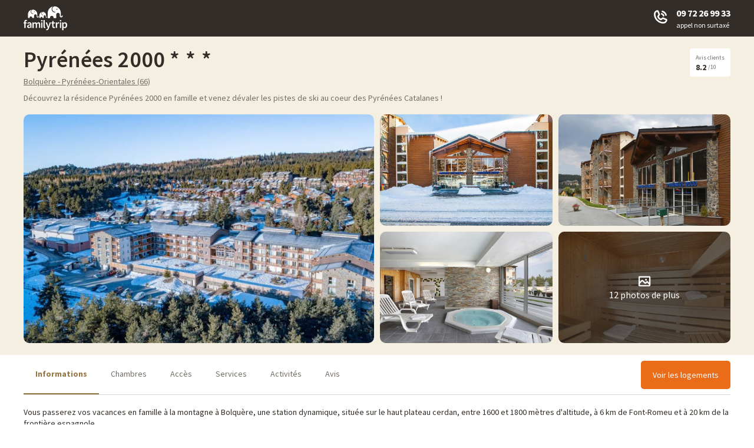

--- FILE ---
content_type: text/html; charset=UTF-8
request_url: https://www.familytrip.fr/hebergement-pyrenees-2000
body_size: 63198
content:
<!DOCTYPE html>
<html lang="fr-FR">
	<head>
		<meta charset="UTF-8">

		<title>
			Pyrénées 2000 - Familytrip		</title>
		<meta property="og:title" content="Pyrénées 2000 - Familytrip"/>
		<meta name="author" content="">
		<meta name="description" content="Découvrez la résidence Pyrénées 2000 en famille et venez dévaler les pistes de ski au coeur des Pyrénées Catalanes !">
		<meta property="og:description" content="Découvrez la résidence Pyrénées 2000 en famille et venez dévaler les pistes de ski au coeur des Pyrénées Catalanes !"/>
		<meta property="og:image" content="	https://www.familytrip.fr/uploads/hebergements/453/thumbs/seXk0JT4kIQzOedD5sd6_large.jpg
"/>

		<meta name="twitter:card" content="summary"/>
		<meta name="twitter:site" content="@Family_Trip"/>
		<meta name="twitter:creator" content="@Family_Trip"/>
		<meta name="twitter:url" content="https://www.familytrip.fr/"/>
		<meta name="twitter:title" content="Pyrénées 2000 - Familytrip"/>
		<meta name="twitter:description" content="Découvrez la résidence Pyrénées 2000 en famille et venez dévaler les pistes de ski au coeur des Pyrénées Catalanes !"/>
		<meta
		property="twitter:image" content="	https://www.familytrip.fr/uploads/hebergements/453/thumbs/seXk0JT4kIQzOedD5sd6_large.jpg
"/>

		<!-- pagination_header -->
									<!-- /pagination_header -->

		<meta name="google-site-verification" content="NEfLSUe3-Y_u0sftwatlHrN3VFG-6GZhOnpokvRFYRQ"/>

					<meta name="robots" content="index, follow">
		
			<link rel="canonical" href="https://www.familytrip.fr/hebergement-pyrenees-2000"/>

		<meta name="viewport" content="width=device-width, initial-scale=1.0">
		<link rel="apple-touch-icon" sizes="120x120" href="/dist/images/front/favicon/apple-touch-icon.png">
		<link rel="icon" type="image/png" sizes="32x32" href="/dist/images/front/favicon/favicon-32x32.png">
		<link rel="icon" type="image/png" sizes="16x16" href="/dist/images/front/favicon/favicon-16x16.png">
		<link rel="manifest" href="/dist/images/front/favicon/site.webmanifest">

			    <link rel="alternate" href="https://www.familytrip.fr/hebergement-pyrenees-2000" hreflang="fr-FR"/>
    <link rel="alternate" href="https://www.familytripinfrance.lu/hebergement-pyrenees-2000-1" hreflang="fr-LU"/>
    <link rel="alternate" href="https://www.familytripinfrance.be/hebergement-pyrenees-2000-1" hreflang="fr-BE"/>
    <link rel="alternate" href="https://www.familytripinfrance.ch/hebergement-pyrenees-2000-1" hreflang="fr-CH"/>
    <link rel="alternate" href="https://www.familytripinfrance.lu/de/hosting-pyrenees-2000-1" hreflang="de-LU"/>
    <link rel="alternate" href="https://www.familytripinfrance.de/hosting-pyrenees-2000-1" hreflang="de-DE"/>
    <link rel="alternate" href="https://www.familytripinfrance.ch/de/hosting-pyrenees-2000-1" hreflang="de-CH"/>
    <link rel="alternate" href="https://www.familytripinfrance.be/nl/accommodatie-pyrenees-2000-1" hreflang="nl-BE"/>
    <link rel="alternate" href="https://www.familytripinfrance.nl/accommodatie-pyrenees-2000-1" hreflang="nl-NL"/>
    <link rel="alternate" href="https://www.familytripinfrance.it/alloggio-pyrenees-2000-1" hreflang="it-IT"/>
    <link rel="alternate" href="https://www.familytripinfrance.ch/it/alloggio-pyrenees-2000-1" hreflang="it-CH"/>
    <link rel="alternate" href="https://www.familytripinfrance.es/alojamiento-pyrenees-2000-1" hreflang="es-ES"/>
    <link rel="alternate" href="https://www.familytripinfrance.co.uk/accomodation-pyrenees-2000-1" hreflang="en-GB"/>
    <link rel="alternate" href="https://www.familytrip.fr/hebergement-pyrenees-2000" hreflang="x-default"/>


		<meta name="msapplication-TileColor" content="#da532c">
		<meta name="theme-color" content="#ffffff">

					
			

			<style type="text/css">@font-face {font-family:Source Sans Pro;font-style:normal;font-weight:400;src:url(/cf-fonts/s/source-sans-pro/5.0.11/greek-ext/400/normal.woff2);unicode-range:U+1F00-1FFF;font-display:swap;}@font-face {font-family:Source Sans Pro;font-style:normal;font-weight:400;src:url(/cf-fonts/s/source-sans-pro/5.0.11/greek/400/normal.woff2);unicode-range:U+0370-03FF;font-display:swap;}@font-face {font-family:Source Sans Pro;font-style:normal;font-weight:400;src:url(/cf-fonts/s/source-sans-pro/5.0.11/latin/400/normal.woff2);unicode-range:U+0000-00FF,U+0131,U+0152-0153,U+02BB-02BC,U+02C6,U+02DA,U+02DC,U+0304,U+0308,U+0329,U+2000-206F,U+2074,U+20AC,U+2122,U+2191,U+2193,U+2212,U+2215,U+FEFF,U+FFFD;font-display:swap;}@font-face {font-family:Source Sans Pro;font-style:normal;font-weight:400;src:url(/cf-fonts/s/source-sans-pro/5.0.11/vietnamese/400/normal.woff2);unicode-range:U+0102-0103,U+0110-0111,U+0128-0129,U+0168-0169,U+01A0-01A1,U+01AF-01B0,U+0300-0301,U+0303-0304,U+0308-0309,U+0323,U+0329,U+1EA0-1EF9,U+20AB;font-display:swap;}@font-face {font-family:Source Sans Pro;font-style:normal;font-weight:400;src:url(/cf-fonts/s/source-sans-pro/5.0.11/cyrillic-ext/400/normal.woff2);unicode-range:U+0460-052F,U+1C80-1C88,U+20B4,U+2DE0-2DFF,U+A640-A69F,U+FE2E-FE2F;font-display:swap;}@font-face {font-family:Source Sans Pro;font-style:normal;font-weight:400;src:url(/cf-fonts/s/source-sans-pro/5.0.11/latin-ext/400/normal.woff2);unicode-range:U+0100-02AF,U+0304,U+0308,U+0329,U+1E00-1E9F,U+1EF2-1EFF,U+2020,U+20A0-20AB,U+20AD-20CF,U+2113,U+2C60-2C7F,U+A720-A7FF;font-display:swap;}@font-face {font-family:Source Sans Pro;font-style:normal;font-weight:400;src:url(/cf-fonts/s/source-sans-pro/5.0.11/cyrillic/400/normal.woff2);unicode-range:U+0301,U+0400-045F,U+0490-0491,U+04B0-04B1,U+2116;font-display:swap;}@font-face {font-family:Source Sans Pro;font-style:normal;font-weight:300;src:url(/cf-fonts/s/source-sans-pro/5.0.11/greek-ext/300/normal.woff2);unicode-range:U+1F00-1FFF;font-display:swap;}@font-face {font-family:Source Sans Pro;font-style:normal;font-weight:300;src:url(/cf-fonts/s/source-sans-pro/5.0.11/cyrillic/300/normal.woff2);unicode-range:U+0301,U+0400-045F,U+0490-0491,U+04B0-04B1,U+2116;font-display:swap;}@font-face {font-family:Source Sans Pro;font-style:normal;font-weight:300;src:url(/cf-fonts/s/source-sans-pro/5.0.11/cyrillic-ext/300/normal.woff2);unicode-range:U+0460-052F,U+1C80-1C88,U+20B4,U+2DE0-2DFF,U+A640-A69F,U+FE2E-FE2F;font-display:swap;}@font-face {font-family:Source Sans Pro;font-style:normal;font-weight:300;src:url(/cf-fonts/s/source-sans-pro/5.0.11/latin/300/normal.woff2);unicode-range:U+0000-00FF,U+0131,U+0152-0153,U+02BB-02BC,U+02C6,U+02DA,U+02DC,U+0304,U+0308,U+0329,U+2000-206F,U+2074,U+20AC,U+2122,U+2191,U+2193,U+2212,U+2215,U+FEFF,U+FFFD;font-display:swap;}@font-face {font-family:Source Sans Pro;font-style:normal;font-weight:300;src:url(/cf-fonts/s/source-sans-pro/5.0.11/latin-ext/300/normal.woff2);unicode-range:U+0100-02AF,U+0304,U+0308,U+0329,U+1E00-1E9F,U+1EF2-1EFF,U+2020,U+20A0-20AB,U+20AD-20CF,U+2113,U+2C60-2C7F,U+A720-A7FF;font-display:swap;}@font-face {font-family:Source Sans Pro;font-style:normal;font-weight:300;src:url(/cf-fonts/s/source-sans-pro/5.0.11/greek/300/normal.woff2);unicode-range:U+0370-03FF;font-display:swap;}@font-face {font-family:Source Sans Pro;font-style:normal;font-weight:300;src:url(/cf-fonts/s/source-sans-pro/5.0.11/vietnamese/300/normal.woff2);unicode-range:U+0102-0103,U+0110-0111,U+0128-0129,U+0168-0169,U+01A0-01A1,U+01AF-01B0,U+0300-0301,U+0303-0304,U+0308-0309,U+0323,U+0329,U+1EA0-1EF9,U+20AB;font-display:swap;}@font-face {font-family:Source Sans Pro;font-style:normal;font-weight:600;src:url(/cf-fonts/s/source-sans-pro/5.0.11/latin/600/normal.woff2);unicode-range:U+0000-00FF,U+0131,U+0152-0153,U+02BB-02BC,U+02C6,U+02DA,U+02DC,U+0304,U+0308,U+0329,U+2000-206F,U+2074,U+20AC,U+2122,U+2191,U+2193,U+2212,U+2215,U+FEFF,U+FFFD;font-display:swap;}@font-face {font-family:Source Sans Pro;font-style:normal;font-weight:600;src:url(/cf-fonts/s/source-sans-pro/5.0.11/greek/600/normal.woff2);unicode-range:U+0370-03FF;font-display:swap;}@font-face {font-family:Source Sans Pro;font-style:normal;font-weight:600;src:url(/cf-fonts/s/source-sans-pro/5.0.11/greek-ext/600/normal.woff2);unicode-range:U+1F00-1FFF;font-display:swap;}@font-face {font-family:Source Sans Pro;font-style:normal;font-weight:600;src:url(/cf-fonts/s/source-sans-pro/5.0.11/cyrillic/600/normal.woff2);unicode-range:U+0301,U+0400-045F,U+0490-0491,U+04B0-04B1,U+2116;font-display:swap;}@font-face {font-family:Source Sans Pro;font-style:normal;font-weight:600;src:url(/cf-fonts/s/source-sans-pro/5.0.11/cyrillic-ext/600/normal.woff2);unicode-range:U+0460-052F,U+1C80-1C88,U+20B4,U+2DE0-2DFF,U+A640-A69F,U+FE2E-FE2F;font-display:swap;}@font-face {font-family:Source Sans Pro;font-style:normal;font-weight:600;src:url(/cf-fonts/s/source-sans-pro/5.0.11/latin-ext/600/normal.woff2);unicode-range:U+0100-02AF,U+0304,U+0308,U+0329,U+1E00-1E9F,U+1EF2-1EFF,U+2020,U+20A0-20AB,U+20AD-20CF,U+2113,U+2C60-2C7F,U+A720-A7FF;font-display:swap;}@font-face {font-family:Source Sans Pro;font-style:normal;font-weight:600;src:url(/cf-fonts/s/source-sans-pro/5.0.11/vietnamese/600/normal.woff2);unicode-range:U+0102-0103,U+0110-0111,U+0128-0129,U+0168-0169,U+01A0-01A1,U+01AF-01B0,U+0300-0301,U+0303-0304,U+0308-0309,U+0323,U+0329,U+1EA0-1EF9,U+20AB;font-display:swap;}@font-face {font-family:Source Sans Pro;font-style:normal;font-weight:700;src:url(/cf-fonts/s/source-sans-pro/5.0.11/latin-ext/700/normal.woff2);unicode-range:U+0100-02AF,U+0304,U+0308,U+0329,U+1E00-1E9F,U+1EF2-1EFF,U+2020,U+20A0-20AB,U+20AD-20CF,U+2113,U+2C60-2C7F,U+A720-A7FF;font-display:swap;}@font-face {font-family:Source Sans Pro;font-style:normal;font-weight:700;src:url(/cf-fonts/s/source-sans-pro/5.0.11/cyrillic/700/normal.woff2);unicode-range:U+0301,U+0400-045F,U+0490-0491,U+04B0-04B1,U+2116;font-display:swap;}@font-face {font-family:Source Sans Pro;font-style:normal;font-weight:700;src:url(/cf-fonts/s/source-sans-pro/5.0.11/greek/700/normal.woff2);unicode-range:U+0370-03FF;font-display:swap;}@font-face {font-family:Source Sans Pro;font-style:normal;font-weight:700;src:url(/cf-fonts/s/source-sans-pro/5.0.11/cyrillic-ext/700/normal.woff2);unicode-range:U+0460-052F,U+1C80-1C88,U+20B4,U+2DE0-2DFF,U+A640-A69F,U+FE2E-FE2F;font-display:swap;}@font-face {font-family:Source Sans Pro;font-style:normal;font-weight:700;src:url(/cf-fonts/s/source-sans-pro/5.0.11/latin/700/normal.woff2);unicode-range:U+0000-00FF,U+0131,U+0152-0153,U+02BB-02BC,U+02C6,U+02DA,U+02DC,U+0304,U+0308,U+0329,U+2000-206F,U+2074,U+20AC,U+2122,U+2191,U+2193,U+2212,U+2215,U+FEFF,U+FFFD;font-display:swap;}@font-face {font-family:Source Sans Pro;font-style:normal;font-weight:700;src:url(/cf-fonts/s/source-sans-pro/5.0.11/greek-ext/700/normal.woff2);unicode-range:U+1F00-1FFF;font-display:swap;}@font-face {font-family:Source Sans Pro;font-style:normal;font-weight:700;src:url(/cf-fonts/s/source-sans-pro/5.0.11/vietnamese/700/normal.woff2);unicode-range:U+0102-0103,U+0110-0111,U+0128-0129,U+0168-0169,U+01A0-01A1,U+01AF-01B0,U+0300-0301,U+0303-0304,U+0308-0309,U+0323,U+0329,U+1EA0-1EF9,U+20AB;font-display:swap;}</style>
			
			<style id="critical-style">
				﻿*,*:before,*:after{-webkit-box-sizing:border-box;-moz-box-sizing:border-box;box-sizing:border-box;outline:none;-webkit-font-smoothing:antialiased;-moz-osx-font-smoothing:grayscale}html,body,div,span,applet,object,iframe,h1,h2,h3,h4,h5,h6,p,blockquote,pre,a,abbr,acronym,address,big,cite,code,del,dfn,em,img,ins,kbd,q,s,samp,small,strike,strong,sub,sup,tt,var,b,u,i,center,dl,dt,dd,ol,ul,li,fieldset,form,label,legend,table,caption,tbody,tfoot,thead,tr,th,td,article,aside,canvas,details,embed,figure,figcaption,footer,header,hgroup,menu,nav,output,ruby,section,summary,time,mark,audio,video{margin:0;padding:0;border:0;font-size:100%;font:inherit;vertical-align:baseline}article,aside,details,figcaption,figure,footer,header,hgroup,menu,nav,section{display:block}body{line-height:1}main{display:block}ol,ul,li{list-style:none}a{color:inherit;text-decoration:none}blockquote,q{quotes:none}blockquote:before,blockquote:after,q:before,q:after{content:'';content:none}table{border-collapse:collapse;border-spacing:0}hr{border:none}button{margin:0}/*! normalize.css v3.0.3 | MIT License | github.com/necolas/normalize.css */html{font-family:sans-serif;-ms-text-size-adjust:100%;-webkit-text-size-adjust:100%}body{margin:0}article,aside,details,figcaption,figure,footer,header,hgroup,main,menu,nav,section,summary{display:block}audio,canvas,progress,video{display:inline-block;vertical-align:baseline}audio:not([controls]){display:none;height:0}[hidden],template{display:none}a{background-color:transparent}a:active,a:hover{outline:0}abbr[title]{border-bottom:1px dotted}b,strong{font-weight:bold}dfn{font-style:italic}h1{font-size:2em;margin:0.67em 0}mark{background:#ff0;color:#000}small{font-size:80%}sub,sup{font-size:75%;line-height:0;position:relative;vertical-align:baseline}sup{top:-0.5em}sub{bottom:-0.25em}img{border:0}svg:not(:root){overflow:hidden}figure{margin:1em 40px}hr{box-sizing:content-box;height:0}pre{overflow:auto}code,kbd,pre,samp{font-family:monospace, monospace;font-size:1em}button,input,optgroup,select,textarea{color:inherit;font:inherit;margin:0}button{overflow:visible}button,select{text-transform:none}button,html input[type="button"],input[type="reset"],input[type="submit"]{-webkit-appearance:button;cursor:pointer}button[disabled],html input[disabled]{cursor:default}button::-moz-focus-inner,input::-moz-focus-inner{border:0;padding:0}input{line-height:normal}input[type="checkbox"],input[type="radio"]{box-sizing:border-box;padding:0}input[type="number"]::-webkit-inner-spin-button,input[type="number"]::-webkit-outer-spin-button{height:auto}input[type="search"]{-webkit-appearance:textfield;box-sizing:content-box}input[type="search"]::-webkit-search-cancel-button,input[type="search"]::-webkit-search-decoration{-webkit-appearance:none}fieldset{border:1px solid #c0c0c0;margin:0 2px;padding:0.35em 0.625em 0.75em}legend{border:0;padding:0}textarea{overflow:auto}optgroup{font-weight:bold}table{border-collapse:collapse;border-spacing:0}td,th{padding:0}@font-face{font-family:'Glyphicons Halflings';src:url("/dist/fonts/glyphicons-halflings-regular.eot");src:url("/dist/fonts/glyphicons-halflings-regular.eot?#iefix") format("embedded-opentype"),url("/dist/fonts/glyphicons-halflings-regular.woff2") format("woff2"),url("/dist/fonts/glyphicons-halflings-regular.woff") format("woff"),url("/dist/fonts/glyphicons-halflings-regular.ttf") format("truetype"),url("/dist/fonts/glyphicons-halflings-regular.svg#glyphicons_halflingsregular") format("svg")}.glyphicon{position:relative;top:1px;display:inline-block;font-family:'Glyphicons Halflings';font-style:normal;font-weight:normal;line-height:1;-webkit-font-smoothing:antialiased;-moz-osx-font-smoothing:grayscale}.glyphicon-asterisk:before{content:"\002a"}.glyphicon-plus:before{content:"\002b"}.glyphicon-euro:before,.glyphicon-eur:before{content:"\20ac"}.glyphicon-minus:before{content:"\2212"}.glyphicon-cloud:before{content:"\2601"}.glyphicon-envelope:before{content:"\2709"}.glyphicon-pencil:before{content:"\270f"}.glyphicon-glass:before{content:"\e001"}.glyphicon-music:before{content:"\e002"}.glyphicon-search:before{content:"\e003"}.glyphicon-heart:before{content:"\e005"}.glyphicon-star:before{content:"\e006"}.glyphicon-star-empty:before{content:"\e007"}.glyphicon-user:before{content:"\e008"}.glyphicon-film:before{content:"\e009"}.glyphicon-th-large:before{content:"\e010"}.glyphicon-th:before{content:"\e011"}.glyphicon-th-list:before{content:"\e012"}.glyphicon-ok:before{content:"\e013"}.glyphicon-remove:before{content:"\e014"}.glyphicon-zoom-in:before{content:"\e015"}.glyphicon-zoom-out:before{content:"\e016"}.glyphicon-off:before{content:"\e017"}.glyphicon-signal:before{content:"\e018"}.glyphicon-cog:before{content:"\e019"}.glyphicon-trash:before{content:"\e020"}.glyphicon-home:before{content:"\e021"}.glyphicon-file:before{content:"\e022"}.glyphicon-time:before{content:"\e023"}.glyphicon-road:before{content:"\e024"}.glyphicon-download-alt:before{content:"\e025"}.glyphicon-download:before{content:"\e026"}.glyphicon-upload:before{content:"\e027"}.glyphicon-inbox:before{content:"\e028"}.glyphicon-play-circle:before{content:"\e029"}.glyphicon-repeat:before{content:"\e030"}.glyphicon-refresh:before{content:"\e031"}.glyphicon-list-alt:before{content:"\e032"}.glyphicon-lock:before{content:"\e033"}.glyphicon-flag:before{content:"\e034"}.glyphicon-headphones:before{content:"\e035"}.glyphicon-volume-off:before{content:"\e036"}.glyphicon-volume-down:before{content:"\e037"}.glyphicon-volume-up:before{content:"\e038"}.glyphicon-qrcode:before{content:"\e039"}.glyphicon-barcode:before{content:"\e040"}.glyphicon-tag:before{content:"\e041"}.glyphicon-tags:before{content:"\e042"}.glyphicon-book:before{content:"\e043"}.glyphicon-bookmark:before{content:"\e044"}.glyphicon-print:before{content:"\e045"}.glyphicon-camera:before{content:"\e046"}.glyphicon-font:before{content:"\e047"}.glyphicon-bold:before{content:"\e048"}.glyphicon-italic:before{content:"\e049"}.glyphicon-text-height:before{content:"\e050"}.glyphicon-text-width:before{content:"\e051"}.glyphicon-align-left:before{content:"\e052"}.glyphicon-align-center:before{content:"\e053"}.glyphicon-align-right:before{content:"\e054"}.glyphicon-align-justify:before{content:"\e055"}.glyphicon-list:before{content:"\e056"}.glyphicon-indent-left:before{content:"\e057"}.glyphicon-indent-right:before{content:"\e058"}.glyphicon-facetime-video:before{content:"\e059"}.glyphicon-picture:before{content:"\e060"}.glyphicon-map-marker:before{content:"\e062"}.glyphicon-adjust:before{content:"\e063"}.glyphicon-tint:before{content:"\e064"}.glyphicon-edit:before{content:"\e065"}.glyphicon-share:before{content:"\e066"}.glyphicon-check:before{content:"\e067"}.glyphicon-move:before{content:"\e068"}.glyphicon-step-backward:before{content:"\e069"}.glyphicon-fast-backward:before{content:"\e070"}.glyphicon-backward:before{content:"\e071"}.glyphicon-play:before{content:"\e072"}.glyphicon-pause:before{content:"\e073"}.glyphicon-stop:before{content:"\e074"}.glyphicon-forward:before{content:"\e075"}.glyphicon-fast-forward:before{content:"\e076"}.glyphicon-step-forward:before{content:"\e077"}.glyphicon-eject:before{content:"\e078"}.glyphicon-chevron-left:before{content:"\e079"}.glyphicon-chevron-right:before{content:"\e080"}.glyphicon-plus-sign:before{content:"\e081"}.glyphicon-minus-sign:before{content:"\e082"}.glyphicon-remove-sign:before{content:"\e083"}.glyphicon-ok-sign:before{content:"\e084"}.glyphicon-question-sign:before{content:"\e085"}.glyphicon-info-sign:before{content:"\e086"}.glyphicon-screenshot:before{content:"\e087"}.glyphicon-remove-circle:before{content:"\e088"}.glyphicon-ok-circle:before{content:"\e089"}.glyphicon-ban-circle:before{content:"\e090"}.glyphicon-arrow-left:before{content:"\e091"}.glyphicon-arrow-right:before{content:"\e092"}.glyphicon-arrow-up:before{content:"\e093"}.glyphicon-arrow-down:before{content:"\e094"}.glyphicon-share-alt:before{content:"\e095"}.glyphicon-resize-full:before{content:"\e096"}.glyphicon-resize-small:before{content:"\e097"}.glyphicon-exclamation-sign:before{content:"\e101"}.glyphicon-gift:before{content:"\e102"}.glyphicon-leaf:before{content:"\e103"}.glyphicon-fire:before{content:"\e104"}.glyphicon-eye-open:before{content:"\e105"}.glyphicon-eye-close:before{content:"\e106"}.glyphicon-warning-sign:before{content:"\e107"}.glyphicon-plane:before{content:"\e108"}.glyphicon-calendar:before{content:"\e109"}.glyphicon-random:before{content:"\e110"}.glyphicon-comment:before{content:"\e111"}.glyphicon-magnet:before{content:"\e112"}.glyphicon-chevron-up:before{content:"\e113"}.glyphicon-chevron-down:before{content:"\e114"}.glyphicon-retweet:before{content:"\e115"}.glyphicon-shopping-cart:before{content:"\e116"}.glyphicon-folder-close:before{content:"\e117"}.glyphicon-folder-open:before{content:"\e118"}.glyphicon-resize-vertical:before{content:"\e119"}.glyphicon-resize-horizontal:before{content:"\e120"}.glyphicon-hdd:before{content:"\e121"}.glyphicon-bullhorn:before{content:"\e122"}.glyphicon-bell:before{content:"\e123"}.glyphicon-certificate:before{content:"\e124"}.glyphicon-thumbs-up:before{content:"\e125"}.glyphicon-thumbs-down:before{content:"\e126"}.glyphicon-hand-right:before{content:"\e127"}.glyphicon-hand-left:before{content:"\e128"}.glyphicon-hand-up:before{content:"\e129"}.glyphicon-hand-down:before{content:"\e130"}.glyphicon-circle-arrow-right:before{content:"\e131"}.glyphicon-circle-arrow-left:before{content:"\e132"}.glyphicon-circle-arrow-up:before{content:"\e133"}.glyphicon-circle-arrow-down:before{content:"\e134"}.glyphicon-globe:before{content:"\e135"}.glyphicon-wrench:before{content:"\e136"}.glyphicon-tasks:before{content:"\e137"}.glyphicon-filter:before{content:"\e138"}.glyphicon-briefcase:before{content:"\e139"}.glyphicon-fullscreen:before{content:"\e140"}.glyphicon-dashboard:before{content:"\e141"}.glyphicon-paperclip:before{content:"\e142"}.glyphicon-heart-empty:before{content:"\e143"}.glyphicon-link:before{content:"\e144"}.glyphicon-phone:before{content:"\e145"}.glyphicon-pushpin:before{content:"\e146"}.glyphicon-usd:before{content:"\e148"}.glyphicon-gbp:before{content:"\e149"}.glyphicon-sort:before{content:"\e150"}.glyphicon-sort-by-alphabet:before{content:"\e151"}.glyphicon-sort-by-alphabet-alt:before{content:"\e152"}.glyphicon-sort-by-order:before{content:"\e153"}.glyphicon-sort-by-order-alt:before{content:"\e154"}.glyphicon-sort-by-attributes:before{content:"\e155"}.glyphicon-sort-by-attributes-alt:before{content:"\e156"}.glyphicon-unchecked:before{content:"\e157"}.glyphicon-expand:before{content:"\e158"}.glyphicon-collapse-down:before{content:"\e159"}.glyphicon-collapse-up:before{content:"\e160"}.glyphicon-log-in:before{content:"\e161"}.glyphicon-flash:before{content:"\e162"}.glyphicon-log-out:before{content:"\e163"}.glyphicon-new-window:before{content:"\e164"}.glyphicon-record:before{content:"\e165"}.glyphicon-save:before{content:"\e166"}.glyphicon-open:before{content:"\e167"}.glyphicon-saved:before{content:"\e168"}.glyphicon-import:before{content:"\e169"}.glyphicon-export:before{content:"\e170"}.glyphicon-send:before{content:"\e171"}.glyphicon-floppy-disk:before{content:"\e172"}.glyphicon-floppy-saved:before{content:"\e173"}.glyphicon-floppy-remove:before{content:"\e174"}.glyphicon-floppy-save:before{content:"\e175"}.glyphicon-floppy-open:before{content:"\e176"}.glyphicon-credit-card:before{content:"\e177"}.glyphicon-transfer:before{content:"\e178"}.glyphicon-cutlery:before{content:"\e179"}.glyphicon-header:before{content:"\e180"}.glyphicon-compressed:before{content:"\e181"}.glyphicon-earphone:before{content:"\e182"}.glyphicon-phone-alt:before{content:"\e183"}.glyphicon-tower:before{content:"\e184"}.glyphicon-stats:before{content:"\e185"}.glyphicon-sd-video:before{content:"\e186"}.glyphicon-hd-video:before{content:"\e187"}.glyphicon-subtitles:before{content:"\e188"}.glyphicon-sound-stereo:before{content:"\e189"}.glyphicon-sound-dolby:before{content:"\e190"}.glyphicon-sound-5-1:before{content:"\e191"}.glyphicon-sound-6-1:before{content:"\e192"}.glyphicon-sound-7-1:before{content:"\e193"}.glyphicon-copyright-mark:before{content:"\e194"}.glyphicon-registration-mark:before{content:"\e195"}.glyphicon-cloud-download:before{content:"\e197"}.glyphicon-cloud-upload:before{content:"\e198"}.glyphicon-tree-conifer:before{content:"\e199"}.glyphicon-tree-deciduous:before{content:"\e200"}.glyphicon-cd:before{content:"\e201"}.glyphicon-save-file:before{content:"\e202"}.glyphicon-open-file:before{content:"\e203"}.glyphicon-level-up:before{content:"\e204"}.glyphicon-copy:before{content:"\e205"}.glyphicon-paste:before{content:"\e206"}.glyphicon-alert:before{content:"\e209"}.glyphicon-equalizer:before{content:"\e210"}.glyphicon-king:before{content:"\e211"}.glyphicon-queen:before{content:"\e212"}.glyphicon-pawn:before{content:"\e213"}.glyphicon-bishop:before{content:"\e214"}.glyphicon-knight:before{content:"\e215"}.glyphicon-baby-formula:before{content:"\e216"}.glyphicon-tent:before{content:"\26fa"}.glyphicon-blackboard:before{content:"\e218"}.glyphicon-bed:before{content:"\e219"}.glyphicon-apple:before{content:"\f8ff"}.glyphicon-erase:before{content:"\e221"}.glyphicon-hourglass:before{content:"\231b"}.glyphicon-lamp:before{content:"\e223"}.glyphicon-duplicate:before{content:"\e224"}.glyphicon-piggy-bank:before{content:"\e225"}.glyphicon-scissors:before{content:"\e226"}.glyphicon-bitcoin:before{content:"\e227"}.glyphicon-btc:before{content:"\e227"}.glyphicon-xbt:before{content:"\e227"}.glyphicon-yen:before{content:"\00a5"}.glyphicon-jpy:before{content:"\00a5"}.glyphicon-ruble:before{content:"\20bd"}.glyphicon-rub:before{content:"\20bd"}.glyphicon-scale:before{content:"\e230"}.glyphicon-ice-lolly:before{content:"\e231"}.glyphicon-ice-lolly-tasted:before{content:"\e232"}.glyphicon-education:before{content:"\e233"}.glyphicon-option-horizontal:before{content:"\e234"}.glyphicon-option-vertical:before{content:"\e235"}.glyphicon-menu-hamburger:before{content:"\e236"}.glyphicon-modal-window:before{content:"\e237"}.glyphicon-oil:before{content:"\e238"}.glyphicon-grain:before{content:"\e239"}.glyphicon-sunglasses:before{content:"\e240"}.glyphicon-text-size:before{content:"\e241"}.glyphicon-text-color:before{content:"\e242"}.glyphicon-text-background:before{content:"\e243"}.glyphicon-object-align-top:before{content:"\e244"}.glyphicon-object-align-bottom:before{content:"\e245"}.glyphicon-object-align-horizontal:before{content:"\e246"}.glyphicon-object-align-left:before{content:"\e247"}.glyphicon-object-align-vertical:before{content:"\e248"}.glyphicon-object-align-right:before{content:"\e249"}.glyphicon-triangle-right:before{content:"\e250"}.glyphicon-triangle-left:before{content:"\e251"}.glyphicon-triangle-bottom:before{content:"\e252"}.glyphicon-triangle-top:before{content:"\e253"}.glyphicon-console:before{content:"\e254"}.glyphicon-superscript:before{content:"\e255"}.glyphicon-subscript:before{content:"\e256"}.glyphicon-menu-left:before{content:"\e257"}.glyphicon-menu-right:before{content:"\e258"}.glyphicon-menu-down:before{content:"\e259"}.glyphicon-menu-up:before{content:"\e260"}*{-webkit-box-sizing:border-box;-moz-box-sizing:border-box;box-sizing:border-box}*:before,*:after{-webkit-box-sizing:border-box;-moz-box-sizing:border-box;box-sizing:border-box}html{font-size:10px;-webkit-tap-highlight-color:rgba(0,0,0,0)}body{font-family:"Helvetica Neue",Helvetica,Arial,sans-serif;font-size:14px;line-height:1.42857;color:#333;background-color:#fff}input,button,select,textarea{font-family:inherit;font-size:inherit;line-height:inherit}a{color:#337ab7;text-decoration:none}a:hover,a:focus{color:#23527c;text-decoration:underline}a:focus{outline:5px auto -webkit-focus-ring-color;outline-offset:-2px}figure{margin:0}img{vertical-align:middle}.img-responsive{display:block;max-width:100%;height:auto}.img-rounded{border-radius:6px}.img-thumbnail{padding:4px;line-height:1.42857;background-color:#fff;border:1px solid #ddd;border-radius:4px;-webkit-transition:all 0.2s ease-in-out;-o-transition:all 0.2s ease-in-out;transition:all 0.2s ease-in-out;display:inline-block;max-width:100%;height:auto}.img-circle{border-radius:50%}hr{margin-top:20px;margin-bottom:20px;border:0;border-top:1px solid #eee}.sr-only{position:absolute;width:1px;height:1px;margin:-1px;padding:0;overflow:hidden;clip:rect(0, 0, 0, 0);border:0}.sr-only-focusable:active,.sr-only-focusable:focus{position:static;width:auto;height:auto;margin:0;overflow:visible;clip:auto}[role="button"]{cursor:pointer}.container{margin-right:auto;margin-left:auto;padding-left:15px;padding-right:15px}.container:before,.container:after{content:" ";display:table}.container:after{clear:both}@media (min-width: 768px){.container{width:750px}}@media (min-width: 992px){.container{width:970px}}@media (min-width: 1200px){.container{width:1170px}}.container-fluid{margin-right:auto;margin-left:auto;padding-left:15px;padding-right:15px}.container-fluid:before,.container-fluid:after{content:" ";display:table}.container-fluid:after{clear:both}.row{margin-left:-15px;margin-right:-15px}.row:before,.row:after{content:" ";display:table}.row:after{clear:both}.col-xs-1,.col-sm-1,.col-md-1,.col-lg-1,.col-xs-2,.col-sm-2,.col-md-2,.col-lg-2,.col-xs-3,.col-sm-3,.col-md-3,.col-lg-3,.col-xs-4,.col-sm-4,.col-md-4,.col-lg-4,.col-xs-5,.col-sm-5,.col-md-5,.col-lg-5,.col-xs-6,.col-sm-6,.col-md-6,.col-lg-6,.col-xs-7,.col-sm-7,.col-md-7,.col-lg-7,.col-xs-8,.col-sm-8,.col-md-8,.col-lg-8,.col-xs-9,.col-sm-9,.col-md-9,.col-lg-9,.col-xs-10,.col-sm-10,.col-md-10,.col-lg-10,.col-xs-11,.col-sm-11,.col-md-11,.col-lg-11,.col-xs-12,.col-sm-12,.col-md-12,.col-lg-12{position:relative;min-height:1px;padding-left:15px;padding-right:15px}.col-xs-1,.col-xs-2,.col-xs-3,.col-xs-4,.col-xs-5,.col-xs-6,.col-xs-7,.col-xs-8,.col-xs-9,.col-xs-10,.col-xs-11,.col-xs-12{float:left}.col-xs-1{width:8.33333%}.col-xs-2{width:16.66667%}.col-xs-3{width:25%}.col-xs-4{width:33.33333%}.col-xs-5{width:41.66667%}.col-xs-6{width:50%}.col-xs-7{width:58.33333%}.col-xs-8{width:66.66667%}.col-xs-9{width:75%}.col-xs-10{width:83.33333%}.col-xs-11{width:91.66667%}.col-xs-12{width:100%}.col-xs-pull-0{right:auto}.col-xs-pull-1{right:8.33333%}.col-xs-pull-2{right:16.66667%}.col-xs-pull-3{right:25%}.col-xs-pull-4{right:33.33333%}.col-xs-pull-5{right:41.66667%}.col-xs-pull-6{right:50%}.col-xs-pull-7{right:58.33333%}.col-xs-pull-8{right:66.66667%}.col-xs-pull-9{right:75%}.col-xs-pull-10{right:83.33333%}.col-xs-pull-11{right:91.66667%}.col-xs-pull-12{right:100%}.col-xs-push-0{left:auto}.col-xs-push-1{left:8.33333%}.col-xs-push-2{left:16.66667%}.col-xs-push-3{left:25%}.col-xs-push-4{left:33.33333%}.col-xs-push-5{left:41.66667%}.col-xs-push-6{left:50%}.col-xs-push-7{left:58.33333%}.col-xs-push-8{left:66.66667%}.col-xs-push-9{left:75%}.col-xs-push-10{left:83.33333%}.col-xs-push-11{left:91.66667%}.col-xs-push-12{left:100%}.col-xs-offset-0{margin-left:0%}.col-xs-offset-1{margin-left:8.33333%}.col-xs-offset-2{margin-left:16.66667%}.col-xs-offset-3{margin-left:25%}.col-xs-offset-4{margin-left:33.33333%}.col-xs-offset-5{margin-left:41.66667%}.col-xs-offset-6{margin-left:50%}.col-xs-offset-7{margin-left:58.33333%}.col-xs-offset-8{margin-left:66.66667%}.col-xs-offset-9{margin-left:75%}.col-xs-offset-10{margin-left:83.33333%}.col-xs-offset-11{margin-left:91.66667%}.col-xs-offset-12{margin-left:100%}@media (min-width: 768px){.col-sm-1,.col-sm-2,.col-sm-3,.col-sm-4,.col-sm-5,.col-sm-6,.col-sm-7,.col-sm-8,.col-sm-9,.col-sm-10,.col-sm-11,.col-sm-12{float:left}.col-sm-1{width:8.33333%}.col-sm-2{width:16.66667%}.col-sm-3{width:25%}.col-sm-4{width:33.33333%}.col-sm-5{width:41.66667%}.col-sm-6{width:50%}.col-sm-7{width:58.33333%}.col-sm-8{width:66.66667%}.col-sm-9{width:75%}.col-sm-10{width:83.33333%}.col-sm-11{width:91.66667%}.col-sm-12{width:100%}.col-sm-pull-0{right:auto}.col-sm-pull-1{right:8.33333%}.col-sm-pull-2{right:16.66667%}.col-sm-pull-3{right:25%}.col-sm-pull-4{right:33.33333%}.col-sm-pull-5{right:41.66667%}.col-sm-pull-6{right:50%}.col-sm-pull-7{right:58.33333%}.col-sm-pull-8{right:66.66667%}.col-sm-pull-9{right:75%}.col-sm-pull-10{right:83.33333%}.col-sm-pull-11{right:91.66667%}.col-sm-pull-12{right:100%}.col-sm-push-0{left:auto}.col-sm-push-1{left:8.33333%}.col-sm-push-2{left:16.66667%}.col-sm-push-3{left:25%}.col-sm-push-4{left:33.33333%}.col-sm-push-5{left:41.66667%}.col-sm-push-6{left:50%}.col-sm-push-7{left:58.33333%}.col-sm-push-8{left:66.66667%}.col-sm-push-9{left:75%}.col-sm-push-10{left:83.33333%}.col-sm-push-11{left:91.66667%}.col-sm-push-12{left:100%}.col-sm-offset-0{margin-left:0%}.col-sm-offset-1{margin-left:8.33333%}.col-sm-offset-2{margin-left:16.66667%}.col-sm-offset-3{margin-left:25%}.col-sm-offset-4{margin-left:33.33333%}.col-sm-offset-5{margin-left:41.66667%}.col-sm-offset-6{margin-left:50%}.col-sm-offset-7{margin-left:58.33333%}.col-sm-offset-8{margin-left:66.66667%}.col-sm-offset-9{margin-left:75%}.col-sm-offset-10{margin-left:83.33333%}.col-sm-offset-11{margin-left:91.66667%}.col-sm-offset-12{margin-left:100%}}@media (min-width: 992px){.col-md-1,.col-md-2,.col-md-3,.col-md-4,.col-md-5,.col-md-6,.col-md-7,.col-md-8,.col-md-9,.col-md-10,.col-md-11,.col-md-12{float:left}.col-md-1{width:8.33333%}.col-md-2{width:16.66667%}.col-md-3{width:25%}.col-md-4{width:33.33333%}.col-md-5{width:41.66667%}.col-md-6{width:50%}.col-md-7{width:58.33333%}.col-md-8{width:66.66667%}.col-md-9{width:75%}.col-md-10{width:83.33333%}.col-md-11{width:91.66667%}.col-md-12{width:100%}.col-md-pull-0{right:auto}.col-md-pull-1{right:8.33333%}.col-md-pull-2{right:16.66667%}.col-md-pull-3{right:25%}.col-md-pull-4{right:33.33333%}.col-md-pull-5{right:41.66667%}.col-md-pull-6{right:50%}.col-md-pull-7{right:58.33333%}.col-md-pull-8{right:66.66667%}.col-md-pull-9{right:75%}.col-md-pull-10{right:83.33333%}.col-md-pull-11{right:91.66667%}.col-md-pull-12{right:100%}.col-md-push-0{left:auto}.col-md-push-1{left:8.33333%}.col-md-push-2{left:16.66667%}.col-md-push-3{left:25%}.col-md-push-4{left:33.33333%}.col-md-push-5{left:41.66667%}.col-md-push-6{left:50%}.col-md-push-7{left:58.33333%}.col-md-push-8{left:66.66667%}.col-md-push-9{left:75%}.col-md-push-10{left:83.33333%}.col-md-push-11{left:91.66667%}.col-md-push-12{left:100%}.col-md-offset-0{margin-left:0%}.col-md-offset-1{margin-left:8.33333%}.col-md-offset-2{margin-left:16.66667%}.col-md-offset-3{margin-left:25%}.col-md-offset-4{margin-left:33.33333%}.col-md-offset-5{margin-left:41.66667%}.col-md-offset-6{margin-left:50%}.col-md-offset-7{margin-left:58.33333%}.col-md-offset-8{margin-left:66.66667%}.col-md-offset-9{margin-left:75%}.col-md-offset-10{margin-left:83.33333%}.col-md-offset-11{margin-left:91.66667%}.col-md-offset-12{margin-left:100%}}@media (min-width: 1200px){.col-lg-1,.col-lg-2,.col-lg-3,.col-lg-4,.col-lg-5,.col-lg-6,.col-lg-7,.col-lg-8,.col-lg-9,.col-lg-10,.col-lg-11,.col-lg-12{float:left}.col-lg-1{width:8.33333%}.col-lg-2{width:16.66667%}.col-lg-3{width:25%}.col-lg-4{width:33.33333%}.col-lg-5{width:41.66667%}.col-lg-6{width:50%}.col-lg-7{width:58.33333%}.col-lg-8{width:66.66667%}.col-lg-9{width:75%}.col-lg-10{width:83.33333%}.col-lg-11{width:91.66667%}.col-lg-12{width:100%}.col-lg-pull-0{right:auto}.col-lg-pull-1{right:8.33333%}.col-lg-pull-2{right:16.66667%}.col-lg-pull-3{right:25%}.col-lg-pull-4{right:33.33333%}.col-lg-pull-5{right:41.66667%}.col-lg-pull-6{right:50%}.col-lg-pull-7{right:58.33333%}.col-lg-pull-8{right:66.66667%}.col-lg-pull-9{right:75%}.col-lg-pull-10{right:83.33333%}.col-lg-pull-11{right:91.66667%}.col-lg-pull-12{right:100%}.col-lg-push-0{left:auto}.col-lg-push-1{left:8.33333%}.col-lg-push-2{left:16.66667%}.col-lg-push-3{left:25%}.col-lg-push-4{left:33.33333%}.col-lg-push-5{left:41.66667%}.col-lg-push-6{left:50%}.col-lg-push-7{left:58.33333%}.col-lg-push-8{left:66.66667%}.col-lg-push-9{left:75%}.col-lg-push-10{left:83.33333%}.col-lg-push-11{left:91.66667%}.col-lg-push-12{left:100%}.col-lg-offset-0{margin-left:0%}.col-lg-offset-1{margin-left:8.33333%}.col-lg-offset-2{margin-left:16.66667%}.col-lg-offset-3{margin-left:25%}.col-lg-offset-4{margin-left:33.33333%}.col-lg-offset-5{margin-left:41.66667%}.col-lg-offset-6{margin-left:50%}.col-lg-offset-7{margin-left:58.33333%}.col-lg-offset-8{margin-left:66.66667%}.col-lg-offset-9{margin-left:75%}.col-lg-offset-10{margin-left:83.33333%}.col-lg-offset-11{margin-left:91.66667%}.col-lg-offset-12{margin-left:100%}}.btn{display:inline-block;margin-bottom:0;font-weight:normal;text-align:center;vertical-align:middle;touch-action:manipulation;cursor:pointer;background-image:none;border:1px solid transparent;white-space:nowrap;padding:6px 12px;font-size:14px;line-height:1.42857;border-radius:4px;-webkit-user-select:none;-moz-user-select:none;-ms-user-select:none;user-select:none}.btn:focus,.btn.focus,.btn:active:focus,.btn:active.focus,.btn.active:focus,.btn.active.focus{outline:5px auto -webkit-focus-ring-color;outline-offset:-2px}.btn:hover,.btn:focus,.btn.focus{color:#333;text-decoration:none}.btn:active,.btn.active{outline:0;background-image:none;-webkit-box-shadow:inset 0 3px 5px rgba(0,0,0,0.125);box-shadow:inset 0 3px 5px rgba(0,0,0,0.125)}.btn.disabled,.btn[disabled],fieldset[disabled] .btn{cursor:not-allowed;opacity:.65;filter:alpha(opacity=65);-webkit-box-shadow:none;box-shadow:none}a.btn.disabled,fieldset[disabled] a.btn{pointer-events:none}.btn-default{color:#333;background-color:#fff;border-color:#ccc}.btn-default:focus,.btn-default.focus{color:#333;background-color:#e6e6e6;border-color:#8c8c8c}.btn-default:hover{color:#333;background-color:#e6e6e6;border-color:#adadad}.btn-default:active,.btn-default.active,.open>.btn-default.dropdown-toggle{color:#333;background-color:#e6e6e6;border-color:#adadad}.btn-default:active:hover,.btn-default:active:focus,.btn-default:active.focus,.btn-default.active:hover,.btn-default.active:focus,.btn-default.active.focus,.open>.btn-default.dropdown-toggle:hover,.open>.btn-default.dropdown-toggle:focus,.open>.btn-default.dropdown-toggle.focus{color:#333;background-color:#d4d4d4;border-color:#8c8c8c}.btn-default:active,.btn-default.active,.open>.btn-default.dropdown-toggle{background-image:none}.btn-default.disabled:hover,.btn-default.disabled:focus,.btn-default.disabled.focus,.btn-default[disabled]:hover,.btn-default[disabled]:focus,.btn-default[disabled].focus,fieldset[disabled] .btn-default:hover,fieldset[disabled] .btn-default:focus,fieldset[disabled] .btn-default.focus{background-color:#fff;border-color:#ccc}.btn-default .badge{color:#fff;background-color:#333}.btn-primary{color:#fff;background-color:#337ab7;border-color:#2e6da4}.btn-primary:focus,.btn-primary.focus{color:#fff;background-color:#286090;border-color:#122b40}.btn-primary:hover{color:#fff;background-color:#286090;border-color:#204d74}.btn-primary:active,.btn-primary.active,.open>.btn-primary.dropdown-toggle{color:#fff;background-color:#286090;border-color:#204d74}.btn-primary:active:hover,.btn-primary:active:focus,.btn-primary:active.focus,.btn-primary.active:hover,.btn-primary.active:focus,.btn-primary.active.focus,.open>.btn-primary.dropdown-toggle:hover,.open>.btn-primary.dropdown-toggle:focus,.open>.btn-primary.dropdown-toggle.focus{color:#fff;background-color:#204d74;border-color:#122b40}.btn-primary:active,.btn-primary.active,.open>.btn-primary.dropdown-toggle{background-image:none}.btn-primary.disabled:hover,.btn-primary.disabled:focus,.btn-primary.disabled.focus,.btn-primary[disabled]:hover,.btn-primary[disabled]:focus,.btn-primary[disabled].focus,fieldset[disabled] .btn-primary:hover,fieldset[disabled] .btn-primary:focus,fieldset[disabled] .btn-primary.focus{background-color:#337ab7;border-color:#2e6da4}.btn-primary .badge{color:#337ab7;background-color:#fff}.btn-success{color:#fff;background-color:#5cb85c;border-color:#4cae4c}.btn-success:focus,.btn-success.focus{color:#fff;background-color:#449d44;border-color:#255625}.btn-success:hover{color:#fff;background-color:#449d44;border-color:#398439}.btn-success:active,.btn-success.active,.open>.btn-success.dropdown-toggle{color:#fff;background-color:#449d44;border-color:#398439}.btn-success:active:hover,.btn-success:active:focus,.btn-success:active.focus,.btn-success.active:hover,.btn-success.active:focus,.btn-success.active.focus,.open>.btn-success.dropdown-toggle:hover,.open>.btn-success.dropdown-toggle:focus,.open>.btn-success.dropdown-toggle.focus{color:#fff;background-color:#398439;border-color:#255625}.btn-success:active,.btn-success.active,.open>.btn-success.dropdown-toggle{background-image:none}.btn-success.disabled:hover,.btn-success.disabled:focus,.btn-success.disabled.focus,.btn-success[disabled]:hover,.btn-success[disabled]:focus,.btn-success[disabled].focus,fieldset[disabled] .btn-success:hover,fieldset[disabled] .btn-success:focus,fieldset[disabled] .btn-success.focus{background-color:#5cb85c;border-color:#4cae4c}.btn-success .badge{color:#5cb85c;background-color:#fff}.btn-info{color:#fff;background-color:#5bc0de;border-color:#46b8da}.btn-info:focus,.btn-info.focus{color:#fff;background-color:#31b0d5;border-color:#1b6d85}.btn-info:hover{color:#fff;background-color:#31b0d5;border-color:#269abc}.btn-info:active,.btn-info.active,.open>.btn-info.dropdown-toggle{color:#fff;background-color:#31b0d5;border-color:#269abc}.btn-info:active:hover,.btn-info:active:focus,.btn-info:active.focus,.btn-info.active:hover,.btn-info.active:focus,.btn-info.active.focus,.open>.btn-info.dropdown-toggle:hover,.open>.btn-info.dropdown-toggle:focus,.open>.btn-info.dropdown-toggle.focus{color:#fff;background-color:#269abc;border-color:#1b6d85}.btn-info:active,.btn-info.active,.open>.btn-info.dropdown-toggle{background-image:none}.btn-info.disabled:hover,.btn-info.disabled:focus,.btn-info.disabled.focus,.btn-info[disabled]:hover,.btn-info[disabled]:focus,.btn-info[disabled].focus,fieldset[disabled] .btn-info:hover,fieldset[disabled] .btn-info:focus,fieldset[disabled] .btn-info.focus{background-color:#5bc0de;border-color:#46b8da}.btn-info .badge{color:#5bc0de;background-color:#fff}.btn-warning{color:#fff;background-color:#f0ad4e;border-color:#eea236}.btn-warning:focus,.btn-warning.focus{color:#fff;background-color:#ec971f;border-color:#985f0d}.btn-warning:hover{color:#fff;background-color:#ec971f;border-color:#d58512}.btn-warning:active,.btn-warning.active,.open>.btn-warning.dropdown-toggle{color:#fff;background-color:#ec971f;border-color:#d58512}.btn-warning:active:hover,.btn-warning:active:focus,.btn-warning:active.focus,.btn-warning.active:hover,.btn-warning.active:focus,.btn-warning.active.focus,.open>.btn-warning.dropdown-toggle:hover,.open>.btn-warning.dropdown-toggle:focus,.open>.btn-warning.dropdown-toggle.focus{color:#fff;background-color:#d58512;border-color:#985f0d}.btn-warning:active,.btn-warning.active,.open>.btn-warning.dropdown-toggle{background-image:none}.btn-warning.disabled:hover,.btn-warning.disabled:focus,.btn-warning.disabled.focus,.btn-warning[disabled]:hover,.btn-warning[disabled]:focus,.btn-warning[disabled].focus,fieldset[disabled] .btn-warning:hover,fieldset[disabled] .btn-warning:focus,fieldset[disabled] .btn-warning.focus{background-color:#f0ad4e;border-color:#eea236}.btn-warning .badge{color:#f0ad4e;background-color:#fff}.btn-danger{color:#fff;background-color:#d9534f;border-color:#d43f3a}.btn-danger:focus,.btn-danger.focus{color:#fff;background-color:#c9302c;border-color:#761c19}.btn-danger:hover{color:#fff;background-color:#c9302c;border-color:#ac2925}.btn-danger:active,.btn-danger.active,.open>.btn-danger.dropdown-toggle{color:#fff;background-color:#c9302c;border-color:#ac2925}.btn-danger:active:hover,.btn-danger:active:focus,.btn-danger:active.focus,.btn-danger.active:hover,.btn-danger.active:focus,.btn-danger.active.focus,.open>.btn-danger.dropdown-toggle:hover,.open>.btn-danger.dropdown-toggle:focus,.open>.btn-danger.dropdown-toggle.focus{color:#fff;background-color:#ac2925;border-color:#761c19}.btn-danger:active,.btn-danger.active,.open>.btn-danger.dropdown-toggle{background-image:none}.btn-danger.disabled:hover,.btn-danger.disabled:focus,.btn-danger.disabled.focus,.btn-danger[disabled]:hover,.btn-danger[disabled]:focus,.btn-danger[disabled].focus,fieldset[disabled] .btn-danger:hover,fieldset[disabled] .btn-danger:focus,fieldset[disabled] .btn-danger.focus{background-color:#d9534f;border-color:#d43f3a}.btn-danger .badge{color:#d9534f;background-color:#fff}.btn-link{color:#337ab7;font-weight:normal;border-radius:0}.btn-link,.btn-link:active,.btn-link.active,.btn-link[disabled],fieldset[disabled] .btn-link{background-color:transparent;-webkit-box-shadow:none;box-shadow:none}.btn-link,.btn-link:hover,.btn-link:focus,.btn-link:active{border-color:transparent}.btn-link:hover,.btn-link:focus{color:#23527c;text-decoration:underline;background-color:transparent}.btn-link[disabled]:hover,.btn-link[disabled]:focus,fieldset[disabled] .btn-link:hover,fieldset[disabled] .btn-link:focus{color:#777;text-decoration:none}.btn-lg{padding:10px 16px;font-size:18px;line-height:1.33333;border-radius:6px}.btn-sm{padding:5px 10px;font-size:12px;line-height:1.5;border-radius:3px}.btn-xs{padding:1px 5px;font-size:12px;line-height:1.5;border-radius:3px}.btn-block{display:block;width:100%}.btn-block+.btn-block{margin-top:5px}input[type="submit"].btn-block,input[type="reset"].btn-block,input[type="button"].btn-block{width:100%}.modal-open{overflow:hidden}.modal{display:none;overflow:hidden;position:fixed;top:0;right:0;bottom:0;left:0;z-index:1050;-webkit-overflow-scrolling:touch;outline:0}.modal.fade .modal-dialog{-webkit-transform:translate(0, -25%);-ms-transform:translate(0, -25%);-o-transform:translate(0, -25%);transform:translate(0, -25%);-webkit-transition:-webkit-transform 0.3s ease-out;-moz-transition:-moz-transform 0.3s ease-out;-o-transition:-o-transform 0.3s ease-out;transition:transform 0.3s ease-out}.modal.in .modal-dialog{-webkit-transform:translate(0, 0);-ms-transform:translate(0, 0);-o-transform:translate(0, 0);transform:translate(0, 0)}.modal-open .modal{overflow-x:hidden;overflow-y:auto}.modal-dialog{position:relative;width:auto;margin:10px}.modal-content{position:relative;background-color:#fff;border:1px solid #999;border:1px solid rgba(0,0,0,0.2);border-radius:6px;-webkit-box-shadow:0 3px 9px rgba(0,0,0,0.5);box-shadow:0 3px 9px rgba(0,0,0,0.5);background-clip:padding-box;outline:0}.modal-backdrop{position:fixed;top:0;right:0;bottom:0;left:0;z-index:1040;background-color:#000}.modal-backdrop.fade{opacity:0;filter:alpha(opacity=0)}.modal-backdrop.in{opacity:.5;filter:alpha(opacity=50)}.modal-header{padding:15px;border-bottom:1px solid #e5e5e5}.modal-header:before,.modal-header:after{content:" ";display:table}.modal-header:after{clear:both}.modal-header .close{margin-top:-2px}.modal-title{margin:0;line-height:1.42857}.modal-body{position:relative;padding:15px}.modal-footer{padding:15px;text-align:right;border-top:1px solid #e5e5e5}.modal-footer:before,.modal-footer:after{content:" ";display:table}.modal-footer:after{clear:both}.modal-footer .btn+.btn{margin-left:5px;margin-bottom:0}.modal-footer .btn-group .btn+.btn{margin-left:-1px}.modal-footer .btn-block+.btn-block{margin-left:0}.modal-scrollbar-measure{position:absolute;top:-9999px;width:50px;height:50px;overflow:scroll}@media (min-width: 768px){.modal-dialog{width:600px;margin:30px auto}.modal-content{-webkit-box-shadow:0 5px 15px rgba(0,0,0,0.5);box-shadow:0 5px 15px rgba(0,0,0,0.5)}.modal-sm{width:300px}}@media (min-width: 992px){.modal-lg{width:900px}}.clearfix:before,.menu__sub-row:before,.searchForm__btnList:before,.clearfix:after,.menu__sub-row:after,.searchForm__btnList:after{content:" ";display:table}.clearfix:after,.menu__sub-row:after,.searchForm__btnList:after{clear:both}.center-block{display:block;margin-left:auto;margin-right:auto}.pull-right{float:right !important}.pull-left{float:left !important}.hide{display:none !important}.show{display:block !important}.invisible{visibility:hidden}.text-hide{font:0/0 a;color:transparent;text-shadow:none;background-color:transparent;border:0}.hidden{display:none !important}.affix{position:fixed}@-ms-viewport{width:device-width}.visible-xs{display:none !important}.visible-sm{display:none !important}.visible-md{display:none !important}.visible-lg{display:none !important}.visible-xs-block,.visible-xs-inline,.visible-xs-inline-block,.visible-sm-block,.visible-sm-inline,.visible-sm-inline-block,.visible-md-block,.visible-md-inline,.visible-md-inline-block,.visible-lg-block,.visible-lg-inline,.visible-lg-inline-block{display:none !important}@media (max-width: 767px){.visible-xs{display:block !important}table.visible-xs{display:table !important}tr.visible-xs{display:table-row !important}th.visible-xs,td.visible-xs{display:table-cell !important}}@media (max-width: 767px){.visible-xs-block{display:block !important}}@media (max-width: 767px){.visible-xs-inline{display:inline !important}}@media (max-width: 767px){.visible-xs-inline-block{display:inline-block !important}}@media (min-width: 768px) and (max-width: 991px){.visible-sm{display:block !important}table.visible-sm{display:table !important}tr.visible-sm{display:table-row !important}th.visible-sm,td.visible-sm{display:table-cell !important}}@media (min-width: 768px) and (max-width: 991px){.visible-sm-block{display:block !important}}@media (min-width: 768px) and (max-width: 991px){.visible-sm-inline{display:inline !important}}@media (min-width: 768px) and (max-width: 991px){.visible-sm-inline-block{display:inline-block !important}}@media (min-width: 992px) and (max-width: 1199px){.visible-md{display:block !important}table.visible-md{display:table !important}tr.visible-md{display:table-row !important}th.visible-md,td.visible-md{display:table-cell !important}}@media (min-width: 992px) and (max-width: 1199px){.visible-md-block{display:block !important}}@media (min-width: 992px) and (max-width: 1199px){.visible-md-inline{display:inline !important}}@media (min-width: 992px) and (max-width: 1199px){.visible-md-inline-block{display:inline-block !important}}@media (min-width: 1200px){.visible-lg{display:block !important}table.visible-lg{display:table !important}tr.visible-lg{display:table-row !important}th.visible-lg,td.visible-lg{display:table-cell !important}}@media (min-width: 1200px){.visible-lg-block{display:block !important}}@media (min-width: 1200px){.visible-lg-inline{display:inline !important}}@media (min-width: 1200px){.visible-lg-inline-block{display:inline-block !important}}@media (max-width: 767px){.hidden-xs{display:none !important}}@media (min-width: 768px) and (max-width: 991px){.hidden-sm{display:none !important}}@media (min-width: 992px) and (max-width: 1199px){.hidden-md{display:none !important}}@media (min-width: 1200px){.hidden-lg{display:none !important}}.visible-print{display:none !important}@media print{.visible-print{display:block !important}table.visible-print{display:table !important}tr.visible-print{display:table-row !important}th.visible-print,td.visible-print{display:table-cell !important}}.visible-print-block{display:none !important}@media print{.visible-print-block{display:block !important}}.visible-print-inline{display:none !important}@media print{.visible-print-inline{display:inline !important}}.visible-print-inline-block{display:none !important}@media print{.visible-print-inline-block{display:inline-block !important}}@media print{.hidden-print{display:none !important}}/*!
 *  Font Awesome 4.5.0 by @davegandy - http://fontawesome.io - @fontawesome
 *  License - http://fontawesome.io/license (Font: SIL OFL 1.1, CSS: MIT License)
 */@font-face{font-family:'FontAwesome';src:url("/dist/fonts/fontawesome-webfont.eot?v=4.5.0");src:url("/dist/fonts/fontawesome-webfont.eot?#iefix&v=4.5.0") format("embedded-opentype"),url("/dist/fonts/fontawesome-webfont.woff2?v=4.5.0") format("woff2"),url("/dist/fonts/fontawesome-webfont.woff?v=4.5.0") format("woff"),url("/dist/fonts/fontawesome-webfont.ttf?v=4.5.0") format("truetype"),url("/dist/fonts/fontawesome-webfont.svg?v=4.5.0#fontawesomeregular") format("svg");font-weight:normal;font-style:normal}.fa{display:inline-block;font:normal normal normal 14px/1 FontAwesome;font-size:inherit;text-rendering:auto;-webkit-font-smoothing:antialiased;-moz-osx-font-smoothing:grayscale}.fa-lg{font-size:1.33333333em;line-height:.75em;vertical-align:-15%}.fa-2x{font-size:2em}.fa-3x{font-size:3em}.fa-4x{font-size:4em}.fa-5x{font-size:5em}.fa-fw{width:1.28571429em;text-align:center}.fa-ul{padding-left:0;margin-left:2.14285714em;list-style-type:none}.fa-ul>li{position:relative}.fa-li{position:absolute;left:-2.14285714em;width:2.14285714em;top:.14285714em;text-align:center}.fa-li.fa-lg{left:-1.85714286em}.fa-border{padding:.2em .25em .15em;border:solid .08em #eee;border-radius:.1em}.fa-pull-left{float:left}.fa-pull-right{float:right}.fa.fa-pull-left{margin-right:.3em}.fa.fa-pull-right{margin-left:.3em}.pull-right{float:right}.pull-left{float:left}.fa.pull-left{margin-right:.3em}.fa.pull-right{margin-left:.3em}.fa-spin{-webkit-animation:fa-spin 2s infinite linear;animation:fa-spin 2s infinite linear}.fa-pulse{-webkit-animation:fa-spin 1s infinite steps(8);animation:fa-spin 1s infinite steps(8)}@-webkit-keyframes fa-spin{0%{-webkit-transform:rotate(0deg);transform:rotate(0deg)}100%{-webkit-transform:rotate(359deg);transform:rotate(359deg)}}@keyframes fa-spin{0%{-webkit-transform:rotate(0deg);transform:rotate(0deg)}100%{-webkit-transform:rotate(359deg);transform:rotate(359deg)}}.fa-rotate-90{filter:progid:DXImageTransform.Microsoft.BasicImage(rotation=1);-webkit-transform:rotate(90deg);-ms-transform:rotate(90deg);transform:rotate(90deg)}.fa-rotate-180{filter:progid:DXImageTransform.Microsoft.BasicImage(rotation=2);-webkit-transform:rotate(180deg);-ms-transform:rotate(180deg);transform:rotate(180deg)}.fa-rotate-270{filter:progid:DXImageTransform.Microsoft.BasicImage(rotation=3);-webkit-transform:rotate(270deg);-ms-transform:rotate(270deg);transform:rotate(270deg)}.fa-flip-horizontal{filter:progid:DXImageTransform.Microsoft.BasicImage(rotation=0, mirror=1);-webkit-transform:scale(-1, 1);-ms-transform:scale(-1, 1);transform:scale(-1, 1)}.fa-flip-vertical{filter:progid:DXImageTransform.Microsoft.BasicImage(rotation=2, mirror=1);-webkit-transform:scale(1, -1);-ms-transform:scale(1, -1);transform:scale(1, -1)}:root .fa-rotate-90,:root .fa-rotate-180,:root .fa-rotate-270,:root .fa-flip-horizontal,:root .fa-flip-vertical{filter:none}.fa-stack{position:relative;display:inline-block;width:2em;height:2em;line-height:2em;vertical-align:middle}.fa-stack-1x,.fa-stack-2x{position:absolute;left:0;width:100%;text-align:center}.fa-stack-1x{line-height:inherit}.fa-stack-2x{font-size:2em}.fa-inverse{color:#fff}.fa-glass:before{content:"\f000"}.fa-music:before{content:"\f001"}.fa-search:before{content:"\f002"}.fa-envelope-o:before{content:"\f003"}.fa-heart:before{content:"\f004"}.fa-star:before{content:"\f005"}.fa-star-o:before{content:"\f006"}.fa-user:before{content:"\f007"}.fa-film:before{content:"\f008"}.fa-th-large:before{content:"\f009"}.fa-th:before{content:"\f00a"}.fa-th-list:before{content:"\f00b"}.fa-check:before{content:"\f00c"}.fa-remove:before,.fa-close:before,.fa-times:before{content:"\f00d"}.fa-search-plus:before{content:"\f00e"}.fa-search-minus:before{content:"\f010"}.fa-power-off:before{content:"\f011"}.fa-signal:before{content:"\f012"}.fa-gear:before,.fa-cog:before{content:"\f013"}.fa-trash-o:before{content:"\f014"}.fa-home:before{content:"\f015"}.fa-file-o:before{content:"\f016"}.fa-clock-o:before{content:"\f017"}.fa-road:before{content:"\f018"}.fa-download:before{content:"\f019"}.fa-arrow-circle-o-down:before{content:"\f01a"}.fa-arrow-circle-o-up:before{content:"\f01b"}.fa-inbox:before{content:"\f01c"}.fa-play-circle-o:before{content:"\f01d"}.fa-rotate-right:before,.fa-repeat:before{content:"\f01e"}.fa-refresh:before{content:"\f021"}.fa-list-alt:before{content:"\f022"}.fa-lock:before{content:"\f023"}.fa-flag:before{content:"\f024"}.fa-headphones:before{content:"\f025"}.fa-volume-off:before{content:"\f026"}.fa-volume-down:before{content:"\f027"}.fa-volume-up:before{content:"\f028"}.fa-qrcode:before{content:"\f029"}.fa-barcode:before{content:"\f02a"}.fa-tag:before{content:"\f02b"}.fa-tags:before{content:"\f02c"}.fa-book:before{content:"\f02d"}.fa-bookmark:before{content:"\f02e"}.fa-print:before{content:"\f02f"}.fa-camera:before{content:"\f030"}.fa-font:before{content:"\f031"}.fa-bold:before{content:"\f032"}.fa-italic:before{content:"\f033"}.fa-text-height:before{content:"\f034"}.fa-text-width:before{content:"\f035"}.fa-align-left:before{content:"\f036"}.fa-align-center:before{content:"\f037"}.fa-align-right:before{content:"\f038"}.fa-align-justify:before{content:"\f039"}.fa-list:before{content:"\f03a"}.fa-dedent:before,.fa-outdent:before{content:"\f03b"}.fa-indent:before{content:"\f03c"}.fa-video-camera:before{content:"\f03d"}.fa-photo:before,.fa-image:before,.fa-picture-o:before{content:"\f03e"}.fa-pencil:before{content:"\f040"}.fa-map-marker:before{content:"\f041"}.fa-adjust:before{content:"\f042"}.fa-tint:before{content:"\f043"}.fa-edit:before,.fa-pencil-square-o:before{content:"\f044"}.fa-share-square-o:before{content:"\f045"}.fa-check-square-o:before{content:"\f046"}.fa-arrows:before{content:"\f047"}.fa-step-backward:before{content:"\f048"}.fa-fast-backward:before{content:"\f049"}.fa-backward:before{content:"\f04a"}.fa-play:before{content:"\f04b"}.fa-pause:before{content:"\f04c"}.fa-stop:before{content:"\f04d"}.fa-forward:before{content:"\f04e"}.fa-fast-forward:before{content:"\f050"}.fa-step-forward:before{content:"\f051"}.fa-eject:before{content:"\f052"}.fa-chevron-left:before{content:"\f053"}.fa-chevron-right:before{content:"\f054"}.fa-plus-circle:before{content:"\f055"}.fa-minus-circle:before{content:"\f056"}.fa-times-circle:before{content:"\f057"}.fa-check-circle:before{content:"\f058"}.fa-question-circle:before{content:"\f059"}.fa-info-circle:before{content:"\f05a"}.fa-crosshairs:before{content:"\f05b"}.fa-times-circle-o:before{content:"\f05c"}.fa-check-circle-o:before{content:"\f05d"}.fa-ban:before{content:"\f05e"}.fa-arrow-left:before{content:"\f060"}.fa-arrow-right:before{content:"\f061"}.fa-arrow-up:before{content:"\f062"}.fa-arrow-down:before{content:"\f063"}.fa-mail-forward:before,.fa-share:before{content:"\f064"}.fa-expand:before{content:"\f065"}.fa-compress:before{content:"\f066"}.fa-plus:before{content:"\f067"}.fa-minus:before{content:"\f068"}.fa-asterisk:before{content:"\f069"}.fa-exclamation-circle:before{content:"\f06a"}.fa-gift:before{content:"\f06b"}.fa-leaf:before{content:"\f06c"}.fa-fire:before{content:"\f06d"}.fa-eye:before{content:"\f06e"}.fa-eye-slash:before{content:"\f070"}.fa-warning:before,.fa-exclamation-triangle:before{content:"\f071"}.fa-plane:before{content:"\f072"}.fa-calendar:before{content:"\f073"}.fa-random:before{content:"\f074"}.fa-comment:before{content:"\f075"}.fa-magnet:before{content:"\f076"}.fa-chevron-up:before{content:"\f077"}.fa-chevron-down:before{content:"\f078"}.fa-retweet:before{content:"\f079"}.fa-shopping-cart:before{content:"\f07a"}.fa-folder:before{content:"\f07b"}.fa-folder-open:before{content:"\f07c"}.fa-arrows-v:before{content:"\f07d"}.fa-arrows-h:before{content:"\f07e"}.fa-bar-chart-o:before,.fa-bar-chart:before{content:"\f080"}.fa-twitter-square:before{content:"\f081"}.fa-facebook-square:before{content:"\f082"}.fa-camera-retro:before{content:"\f083"}.fa-key:before{content:"\f084"}.fa-gears:before,.fa-cogs:before{content:"\f085"}.fa-comments:before{content:"\f086"}.fa-thumbs-o-up:before{content:"\f087"}.fa-thumbs-o-down:before{content:"\f088"}.fa-star-half:before{content:"\f089"}.fa-heart-o:before{content:"\f08a"}.fa-sign-out:before{content:"\f08b"}.fa-linkedin-square:before{content:"\f08c"}.fa-thumb-tack:before{content:"\f08d"}.fa-external-link:before{content:"\f08e"}.fa-sign-in:before{content:"\f090"}.fa-trophy:before{content:"\f091"}.fa-github-square:before{content:"\f092"}.fa-upload:before{content:"\f093"}.fa-lemon-o:before{content:"\f094"}.fa-phone:before{content:"\f095"}.fa-square-o:before{content:"\f096"}.fa-bookmark-o:before{content:"\f097"}.fa-phone-square:before{content:"\f098"}.fa-twitter:before{content:"\f099"}.fa-facebook-f:before,.fa-facebook:before{content:"\f09a"}.fa-github:before{content:"\f09b"}.fa-unlock:before{content:"\f09c"}.fa-credit-card:before{content:"\f09d"}.fa-feed:before,.fa-rss:before{content:"\f09e"}.fa-hdd-o:before{content:"\f0a0"}.fa-bullhorn:before{content:"\f0a1"}.fa-bell:before{content:"\f0f3"}.fa-certificate:before{content:"\f0a3"}.fa-hand-o-right:before{content:"\f0a4"}.fa-hand-o-left:before{content:"\f0a5"}.fa-hand-o-up:before{content:"\f0a6"}.fa-hand-o-down:before{content:"\f0a7"}.fa-arrow-circle-left:before{content:"\f0a8"}.fa-arrow-circle-right:before{content:"\f0a9"}.fa-arrow-circle-up:before{content:"\f0aa"}.fa-arrow-circle-down:before{content:"\f0ab"}.fa-globe:before{content:"\f0ac"}.fa-wrench:before{content:"\f0ad"}.fa-tasks:before{content:"\f0ae"}.fa-filter:before{content:"\f0b0"}.fa-briefcase:before{content:"\f0b1"}.fa-arrows-alt:before{content:"\f0b2"}.fa-group:before,.fa-users:before{content:"\f0c0"}.fa-chain:before,.fa-link:before{content:"\f0c1"}.fa-cloud:before{content:"\f0c2"}.fa-flask:before{content:"\f0c3"}.fa-cut:before,.fa-scissors:before{content:"\f0c4"}.fa-copy:before,.fa-files-o:before{content:"\f0c5"}.fa-paperclip:before{content:"\f0c6"}.fa-save:before,.fa-floppy-o:before{content:"\f0c7"}.fa-square:before{content:"\f0c8"}.fa-navicon:before,.fa-reorder:before,.fa-bars:before{content:"\f0c9"}.fa-list-ul:before{content:"\f0ca"}.fa-list-ol:before{content:"\f0cb"}.fa-strikethrough:before{content:"\f0cc"}.fa-underline:before{content:"\f0cd"}.fa-table:before{content:"\f0ce"}.fa-magic:before{content:"\f0d0"}.fa-truck:before{content:"\f0d1"}.fa-pinterest:before{content:"\f0d2"}.fa-pinterest-square:before{content:"\f0d3"}.fa-google-plus-square:before{content:"\f0d4"}.fa-google-plus:before{content:"\f0d5"}.fa-money:before{content:"\f0d6"}.fa-caret-down:before{content:"\f0d7"}.fa-caret-up:before{content:"\f0d8"}.fa-caret-left:before{content:"\f0d9"}.fa-caret-right:before{content:"\f0da"}.fa-columns:before{content:"\f0db"}.fa-unsorted:before,.fa-sort:before{content:"\f0dc"}.fa-sort-down:before,.fa-sort-desc:before{content:"\f0dd"}.fa-sort-up:before,.fa-sort-asc:before{content:"\f0de"}.fa-envelope:before{content:"\f0e0"}.fa-linkedin:before{content:"\f0e1"}.fa-rotate-left:before,.fa-undo:before{content:"\f0e2"}.fa-legal:before,.fa-gavel:before{content:"\f0e3"}.fa-dashboard:before,.fa-tachometer:before{content:"\f0e4"}.fa-comment-o:before{content:"\f0e5"}.fa-comments-o:before{content:"\f0e6"}.fa-flash:before,.fa-bolt:before{content:"\f0e7"}.fa-sitemap:before{content:"\f0e8"}.fa-umbrella:before{content:"\f0e9"}.fa-paste:before,.fa-clipboard:before{content:"\f0ea"}.fa-lightbulb-o:before{content:"\f0eb"}.fa-exchange:before{content:"\f0ec"}.fa-cloud-download:before{content:"\f0ed"}.fa-cloud-upload:before{content:"\f0ee"}.fa-user-md:before{content:"\f0f0"}.fa-stethoscope:before{content:"\f0f1"}.fa-suitcase:before{content:"\f0f2"}.fa-bell-o:before{content:"\f0a2"}.fa-coffee:before{content:"\f0f4"}.fa-cutlery:before{content:"\f0f5"}.fa-file-text-o:before{content:"\f0f6"}.fa-building-o:before{content:"\f0f7"}.fa-hospital-o:before{content:"\f0f8"}.fa-ambulance:before{content:"\f0f9"}.fa-medkit:before{content:"\f0fa"}.fa-fighter-jet:before{content:"\f0fb"}.fa-beer:before{content:"\f0fc"}.fa-h-square:before{content:"\f0fd"}.fa-plus-square:before{content:"\f0fe"}.fa-angle-double-left:before{content:"\f100"}.fa-angle-double-right:before{content:"\f101"}.fa-angle-double-up:before{content:"\f102"}.fa-angle-double-down:before{content:"\f103"}.fa-angle-left:before{content:"\f104"}.fa-angle-right:before{content:"\f105"}.fa-angle-up:before{content:"\f106"}.fa-angle-down:before{content:"\f107"}.fa-desktop:before{content:"\f108"}.fa-laptop:before{content:"\f109"}.fa-tablet:before{content:"\f10a"}.fa-mobile-phone:before,.fa-mobile:before{content:"\f10b"}.fa-circle-o:before{content:"\f10c"}.fa-quote-left:before{content:"\f10d"}.fa-quote-right:before{content:"\f10e"}.fa-spinner:before{content:"\f110"}.fa-circle:before{content:"\f111"}.fa-mail-reply:before,.fa-reply:before{content:"\f112"}.fa-github-alt:before{content:"\f113"}.fa-folder-o:before{content:"\f114"}.fa-folder-open-o:before{content:"\f115"}.fa-smile-o:before{content:"\f118"}.fa-frown-o:before{content:"\f119"}.fa-meh-o:before{content:"\f11a"}.fa-gamepad:before{content:"\f11b"}.fa-keyboard-o:before{content:"\f11c"}.fa-flag-o:before{content:"\f11d"}.fa-flag-checkered:before{content:"\f11e"}.fa-terminal:before{content:"\f120"}.fa-code:before{content:"\f121"}.fa-mail-reply-all:before,.fa-reply-all:before{content:"\f122"}.fa-star-half-empty:before,.fa-star-half-full:before,.fa-star-half-o:before{content:"\f123"}.fa-location-arrow:before{content:"\f124"}.fa-crop:before{content:"\f125"}.fa-code-fork:before{content:"\f126"}.fa-unlink:before,.fa-chain-broken:before{content:"\f127"}.fa-question:before{content:"\f128"}.fa-info:before{content:"\f129"}.fa-exclamation:before{content:"\f12a"}.fa-superscript:before{content:"\f12b"}.fa-subscript:before{content:"\f12c"}.fa-eraser:before{content:"\f12d"}.fa-puzzle-piece:before{content:"\f12e"}.fa-microphone:before{content:"\f130"}.fa-microphone-slash:before{content:"\f131"}.fa-shield:before{content:"\f132"}.fa-calendar-o:before{content:"\f133"}.fa-fire-extinguisher:before{content:"\f134"}.fa-rocket:before{content:"\f135"}.fa-maxcdn:before{content:"\f136"}.fa-chevron-circle-left:before{content:"\f137"}.fa-chevron-circle-right:before{content:"\f138"}.fa-chevron-circle-up:before{content:"\f139"}.fa-chevron-circle-down:before{content:"\f13a"}.fa-html5:before{content:"\f13b"}.fa-css3:before{content:"\f13c"}.fa-anchor:before{content:"\f13d"}.fa-unlock-alt:before{content:"\f13e"}.fa-bullseye:before{content:"\f140"}.fa-ellipsis-h:before{content:"\f141"}.fa-ellipsis-v:before{content:"\f142"}.fa-rss-square:before{content:"\f143"}.fa-play-circle:before{content:"\f144"}.fa-ticket:before{content:"\f145"}.fa-minus-square:before{content:"\f146"}.fa-minus-square-o:before{content:"\f147"}.fa-level-up:before{content:"\f148"}.fa-level-down:before{content:"\f149"}.fa-check-square:before{content:"\f14a"}.fa-pencil-square:before{content:"\f14b"}.fa-external-link-square:before{content:"\f14c"}.fa-share-square:before{content:"\f14d"}.fa-compass:before{content:"\f14e"}.fa-toggle-down:before,.fa-caret-square-o-down:before{content:"\f150"}.fa-toggle-up:before,.fa-caret-square-o-up:before{content:"\f151"}.fa-toggle-right:before,.fa-caret-square-o-right:before{content:"\f152"}.fa-euro:before,.fa-eur:before{content:"\f153"}.fa-gbp:before{content:"\f154"}.fa-dollar:before,.fa-usd:before{content:"\f155"}.fa-rupee:before,.fa-inr:before{content:"\f156"}.fa-cny:before,.fa-rmb:before,.fa-yen:before,.fa-jpy:before{content:"\f157"}.fa-ruble:before,.fa-rouble:before,.fa-rub:before{content:"\f158"}.fa-won:before,.fa-krw:before{content:"\f159"}.fa-bitcoin:before,.fa-btc:before{content:"\f15a"}.fa-file:before{content:"\f15b"}.fa-file-text:before{content:"\f15c"}.fa-sort-alpha-asc:before{content:"\f15d"}.fa-sort-alpha-desc:before{content:"\f15e"}.fa-sort-amount-asc:before{content:"\f160"}.fa-sort-amount-desc:before{content:"\f161"}.fa-sort-numeric-asc:before{content:"\f162"}.fa-sort-numeric-desc:before{content:"\f163"}.fa-thumbs-up:before{content:"\f164"}.fa-thumbs-down:before{content:"\f165"}.fa-youtube-square:before{content:"\f166"}.fa-youtube:before{content:"\f167"}.fa-xing:before{content:"\f168"}.fa-xing-square:before{content:"\f169"}.fa-youtube-play:before{content:"\f16a"}.fa-dropbox:before{content:"\f16b"}.fa-stack-overflow:before{content:"\f16c"}.fa-instagram:before{content:"\f16d"}.fa-flickr:before{content:"\f16e"}.fa-adn:before{content:"\f170"}.fa-bitbucket:before{content:"\f171"}.fa-bitbucket-square:before{content:"\f172"}.fa-tumblr:before{content:"\f173"}.fa-tumblr-square:before{content:"\f174"}.fa-long-arrow-down:before{content:"\f175"}.fa-long-arrow-up:before{content:"\f176"}.fa-long-arrow-left:before{content:"\f177"}.fa-long-arrow-right:before{content:"\f178"}.fa-apple:before{content:"\f179"}.fa-windows:before{content:"\f17a"}.fa-android:before{content:"\f17b"}.fa-linux:before{content:"\f17c"}.fa-dribbble:before{content:"\f17d"}.fa-skype:before{content:"\f17e"}.fa-foursquare:before{content:"\f180"}.fa-trello:before{content:"\f181"}.fa-female:before{content:"\f182"}.fa-male:before{content:"\f183"}.fa-gittip:before,.fa-gratipay:before{content:"\f184"}.fa-sun-o:before{content:"\f185"}.fa-moon-o:before{content:"\f186"}.fa-archive:before{content:"\f187"}.fa-bug:before{content:"\f188"}.fa-vk:before{content:"\f189"}.fa-weibo:before{content:"\f18a"}.fa-renren:before{content:"\f18b"}.fa-pagelines:before{content:"\f18c"}.fa-stack-exchange:before{content:"\f18d"}.fa-arrow-circle-o-right:before{content:"\f18e"}.fa-arrow-circle-o-left:before{content:"\f190"}.fa-toggle-left:before,.fa-caret-square-o-left:before{content:"\f191"}.fa-dot-circle-o:before{content:"\f192"}.fa-wheelchair:before{content:"\f193"}.fa-vimeo-square:before{content:"\f194"}.fa-turkish-lira:before,.fa-try:before{content:"\f195"}.fa-plus-square-o:before{content:"\f196"}.fa-space-shuttle:before{content:"\f197"}.fa-slack:before{content:"\f198"}.fa-envelope-square:before{content:"\f199"}.fa-wordpress:before{content:"\f19a"}.fa-openid:before{content:"\f19b"}.fa-institution:before,.fa-bank:before,.fa-university:before{content:"\f19c"}.fa-mortar-board:before,.fa-graduation-cap:before{content:"\f19d"}.fa-yahoo:before{content:"\f19e"}.fa-google:before{content:"\f1a0"}.fa-reddit:before{content:"\f1a1"}.fa-reddit-square:before{content:"\f1a2"}.fa-stumbleupon-circle:before{content:"\f1a3"}.fa-stumbleupon:before{content:"\f1a4"}.fa-delicious:before{content:"\f1a5"}.fa-digg:before{content:"\f1a6"}.fa-pied-piper:before{content:"\f1a7"}.fa-pied-piper-alt:before{content:"\f1a8"}.fa-drupal:before{content:"\f1a9"}.fa-joomla:before{content:"\f1aa"}.fa-language:before{content:"\f1ab"}.fa-fax:before{content:"\f1ac"}.fa-building:before{content:"\f1ad"}.fa-child:before{content:"\f1ae"}.fa-paw:before{content:"\f1b0"}.fa-spoon:before{content:"\f1b1"}.fa-cube:before{content:"\f1b2"}.fa-cubes:before{content:"\f1b3"}.fa-behance:before{content:"\f1b4"}.fa-behance-square:before{content:"\f1b5"}.fa-steam:before{content:"\f1b6"}.fa-steam-square:before{content:"\f1b7"}.fa-recycle:before{content:"\f1b8"}.fa-automobile:before,.fa-car:before{content:"\f1b9"}.fa-cab:before,.fa-taxi:before{content:"\f1ba"}.fa-tree:before{content:"\f1bb"}.fa-spotify:before{content:"\f1bc"}.fa-deviantart:before{content:"\f1bd"}.fa-soundcloud:before{content:"\f1be"}.fa-database:before{content:"\f1c0"}.fa-file-pdf-o:before{content:"\f1c1"}.fa-file-word-o:before{content:"\f1c2"}.fa-file-excel-o:before{content:"\f1c3"}.fa-file-powerpoint-o:before{content:"\f1c4"}.fa-file-photo-o:before,.fa-file-picture-o:before,.fa-file-image-o:before{content:"\f1c5"}.fa-file-zip-o:before,.fa-file-archive-o:before{content:"\f1c6"}.fa-file-sound-o:before,.fa-file-audio-o:before{content:"\f1c7"}.fa-file-movie-o:before,.fa-file-video-o:before{content:"\f1c8"}.fa-file-code-o:before{content:"\f1c9"}.fa-vine:before{content:"\f1ca"}.fa-codepen:before{content:"\f1cb"}.fa-jsfiddle:before{content:"\f1cc"}.fa-life-bouy:before,.fa-life-buoy:before,.fa-life-saver:before,.fa-support:before,.fa-life-ring:before{content:"\f1cd"}.fa-circle-o-notch:before{content:"\f1ce"}.fa-ra:before,.fa-rebel:before{content:"\f1d0"}.fa-ge:before,.fa-empire:before{content:"\f1d1"}.fa-git-square:before{content:"\f1d2"}.fa-git:before{content:"\f1d3"}.fa-y-combinator-square:before,.fa-yc-square:before,.fa-hacker-news:before{content:"\f1d4"}.fa-tencent-weibo:before{content:"\f1d5"}.fa-qq:before{content:"\f1d6"}.fa-wechat:before,.fa-weixin:before{content:"\f1d7"}.fa-send:before,.fa-paper-plane:before{content:"\f1d8"}.fa-send-o:before,.fa-paper-plane-o:before{content:"\f1d9"}.fa-history:before{content:"\f1da"}.fa-circle-thin:before{content:"\f1db"}.fa-header:before{content:"\f1dc"}.fa-paragraph:before{content:"\f1dd"}.fa-sliders:before{content:"\f1de"}.fa-share-alt:before{content:"\f1e0"}.fa-share-alt-square:before{content:"\f1e1"}.fa-bomb:before{content:"\f1e2"}.fa-soccer-ball-o:before,.fa-futbol-o:before{content:"\f1e3"}.fa-tty:before{content:"\f1e4"}.fa-binoculars:before{content:"\f1e5"}.fa-plug:before{content:"\f1e6"}.fa-slideshare:before{content:"\f1e7"}.fa-twitch:before{content:"\f1e8"}.fa-yelp:before{content:"\f1e9"}.fa-newspaper-o:before{content:"\f1ea"}.fa-wifi:before{content:"\f1eb"}.fa-calculator:before{content:"\f1ec"}.fa-paypal:before{content:"\f1ed"}.fa-google-wallet:before{content:"\f1ee"}.fa-cc-visa:before{content:"\f1f0"}.fa-cc-mastercard:before{content:"\f1f1"}.fa-cc-discover:before{content:"\f1f2"}.fa-cc-amex:before{content:"\f1f3"}.fa-cc-paypal:before{content:"\f1f4"}.fa-cc-stripe:before{content:"\f1f5"}.fa-bell-slash:before{content:"\f1f6"}.fa-bell-slash-o:before{content:"\f1f7"}.fa-trash:before{content:"\f1f8"}.fa-copyright:before{content:"\f1f9"}.fa-at:before{content:"\f1fa"}.fa-eyedropper:before{content:"\f1fb"}.fa-paint-brush:before{content:"\f1fc"}.fa-birthday-cake:before{content:"\f1fd"}.fa-area-chart:before{content:"\f1fe"}.fa-pie-chart:before{content:"\f200"}.fa-line-chart:before{content:"\f201"}.fa-lastfm:before{content:"\f202"}.fa-lastfm-square:before{content:"\f203"}.fa-toggle-off:before{content:"\f204"}.fa-toggle-on:before{content:"\f205"}.fa-bicycle:before{content:"\f206"}.fa-bus:before{content:"\f207"}.fa-ioxhost:before{content:"\f208"}.fa-angellist:before{content:"\f209"}.fa-cc:before{content:"\f20a"}.fa-shekel:before,.fa-sheqel:before,.fa-ils:before{content:"\f20b"}.fa-meanpath:before{content:"\f20c"}.fa-buysellads:before{content:"\f20d"}.fa-connectdevelop:before{content:"\f20e"}.fa-dashcube:before{content:"\f210"}.fa-forumbee:before{content:"\f211"}.fa-leanpub:before{content:"\f212"}.fa-sellsy:before{content:"\f213"}.fa-shirtsinbulk:before{content:"\f214"}.fa-simplybuilt:before{content:"\f215"}.fa-skyatlas:before{content:"\f216"}.fa-cart-plus:before{content:"\f217"}.fa-cart-arrow-down:before{content:"\f218"}.fa-diamond:before{content:"\f219"}.fa-ship:before{content:"\f21a"}.fa-user-secret:before{content:"\f21b"}.fa-motorcycle:before{content:"\f21c"}.fa-street-view:before{content:"\f21d"}.fa-heartbeat:before{content:"\f21e"}.fa-venus:before{content:"\f221"}.fa-mars:before{content:"\f222"}.fa-mercury:before{content:"\f223"}.fa-intersex:before,.fa-transgender:before{content:"\f224"}.fa-transgender-alt:before{content:"\f225"}.fa-venus-double:before{content:"\f226"}.fa-mars-double:before{content:"\f227"}.fa-venus-mars:before{content:"\f228"}.fa-mars-stroke:before{content:"\f229"}.fa-mars-stroke-v:before{content:"\f22a"}.fa-mars-stroke-h:before{content:"\f22b"}.fa-neuter:before{content:"\f22c"}.fa-genderless:before{content:"\f22d"}.fa-facebook-official:before{content:"\f230"}.fa-pinterest-p:before{content:"\f231"}.fa-whatsapp:before{content:"\f232"}.fa-server:before{content:"\f233"}.fa-user-plus:before{content:"\f234"}.fa-user-times:before{content:"\f235"}.fa-hotel:before,.fa-bed:before{content:"\f236"}.fa-viacoin:before{content:"\f237"}.fa-train:before{content:"\f238"}.fa-subway:before{content:"\f239"}.fa-medium:before{content:"\f23a"}.fa-yc:before,.fa-y-combinator:before{content:"\f23b"}.fa-optin-monster:before{content:"\f23c"}.fa-opencart:before{content:"\f23d"}.fa-expeditedssl:before{content:"\f23e"}.fa-battery-4:before,.fa-battery-full:before{content:"\f240"}.fa-battery-3:before,.fa-battery-three-quarters:before{content:"\f241"}.fa-battery-2:before,.fa-battery-half:before{content:"\f242"}.fa-battery-1:before,.fa-battery-quarter:before{content:"\f243"}.fa-battery-0:before,.fa-battery-empty:before{content:"\f244"}.fa-mouse-pointer:before{content:"\f245"}.fa-i-cursor:before{content:"\f246"}.fa-object-group:before{content:"\f247"}.fa-object-ungroup:before{content:"\f248"}.fa-sticky-note:before{content:"\f249"}.fa-sticky-note-o:before{content:"\f24a"}.fa-cc-jcb:before{content:"\f24b"}.fa-cc-diners-club:before{content:"\f24c"}.fa-clone:before{content:"\f24d"}.fa-balance-scale:before{content:"\f24e"}.fa-hourglass-o:before{content:"\f250"}.fa-hourglass-1:before,.fa-hourglass-start:before{content:"\f251"}.fa-hourglass-2:before,.fa-hourglass-half:before{content:"\f252"}.fa-hourglass-3:before,.fa-hourglass-end:before{content:"\f253"}.fa-hourglass:before{content:"\f254"}.fa-hand-grab-o:before,.fa-hand-rock-o:before{content:"\f255"}.fa-hand-stop-o:before,.fa-hand-paper-o:before{content:"\f256"}.fa-hand-scissors-o:before{content:"\f257"}.fa-hand-lizard-o:before{content:"\f258"}.fa-hand-spock-o:before{content:"\f259"}.fa-hand-pointer-o:before{content:"\f25a"}.fa-hand-peace-o:before{content:"\f25b"}.fa-trademark:before{content:"\f25c"}.fa-registered:before{content:"\f25d"}.fa-creative-commons:before{content:"\f25e"}.fa-gg:before{content:"\f260"}.fa-gg-circle:before{content:"\f261"}.fa-tripadvisor:before{content:"\f262"}.fa-odnoklassniki:before{content:"\f263"}.fa-odnoklassniki-square:before{content:"\f264"}.fa-get-pocket:before{content:"\f265"}.fa-wikipedia-w:before{content:"\f266"}.fa-safari:before{content:"\f267"}.fa-chrome:before{content:"\f268"}.fa-firefox:before{content:"\f269"}.fa-opera:before{content:"\f26a"}.fa-internet-explorer:before{content:"\f26b"}.fa-tv:before,.fa-television:before{content:"\f26c"}.fa-contao:before{content:"\f26d"}.fa-500px:before{content:"\f26e"}.fa-amazon:before{content:"\f270"}.fa-calendar-plus-o:before{content:"\f271"}.fa-calendar-minus-o:before{content:"\f272"}.fa-calendar-times-o:before{content:"\f273"}.fa-calendar-check-o:before{content:"\f274"}.fa-industry:before{content:"\f275"}.fa-map-pin:before{content:"\f276"}.fa-map-signs:before{content:"\f277"}.fa-map-o:before{content:"\f278"}.fa-map:before{content:"\f279"}.fa-commenting:before{content:"\f27a"}.fa-commenting-o:before{content:"\f27b"}.fa-houzz:before{content:"\f27c"}.fa-vimeo:before{content:"\f27d"}.fa-black-tie:before{content:"\f27e"}.fa-fonticons:before{content:"\f280"}.fa-reddit-alien:before{content:"\f281"}.fa-edge:before{content:"\f282"}.fa-credit-card-alt:before{content:"\f283"}.fa-codiepie:before{content:"\f284"}.fa-modx:before{content:"\f285"}.fa-fort-awesome:before{content:"\f286"}.fa-usb:before{content:"\f287"}.fa-product-hunt:before{content:"\f288"}.fa-mixcloud:before{content:"\f289"}.fa-scribd:before{content:"\f28a"}.fa-pause-circle:before{content:"\f28b"}.fa-pause-circle-o:before{content:"\f28c"}.fa-stop-circle:before{content:"\f28d"}.fa-stop-circle-o:before{content:"\f28e"}.fa-shopping-bag:before{content:"\f290"}.fa-shopping-basket:before{content:"\f291"}.fa-hashtag:before{content:"\f292"}.fa-bluetooth:before{content:"\f293"}.fa-bluetooth-b:before{content:"\f294"}.fa-percent:before{content:"\f295"}.daterangepicker{position:absolute;color:inherit;background-color:#fff;border-radius:4px;border:1px solid #ddd;width:278px;max-width:none;padding:0;margin-top:7px;top:100px;left:20px;z-index:3001;display:none;font-family:arial;font-size:15px;line-height:1em}.daterangepicker:before,.daterangepicker:after{position:absolute;display:inline-block;border-bottom-color:rgba(0,0,0,0.2);content:''}.daterangepicker:before{top:-7px;border-right:7px solid transparent;border-left:7px solid transparent;border-bottom:7px solid #ccc}.daterangepicker:after{top:-6px;border-right:6px solid transparent;border-bottom:6px solid #fff;border-left:6px solid transparent}.daterangepicker.opensleft:before{right:9px}.daterangepicker.opensleft:after{right:10px}.daterangepicker.openscenter:before{left:0;right:0;width:0;margin-left:auto;margin-right:auto}.daterangepicker.openscenter:after{left:0;right:0;width:0;margin-left:auto;margin-right:auto}.daterangepicker.opensright:before{left:9px}.daterangepicker.opensright:after{left:10px}.daterangepicker.drop-up{margin-top:-7px}.daterangepicker.drop-up:before{top:initial;bottom:-7px;border-bottom:initial;border-top:7px solid #ccc}.daterangepicker.drop-up:after{top:initial;bottom:-6px;border-bottom:initial;border-top:6px solid #fff}.daterangepicker.single .daterangepicker .ranges,.daterangepicker.single .drp-calendar{float:none}.daterangepicker.single .drp-selected{display:none}.daterangepicker.show-calendar .drp-calendar{display:block}.daterangepicker.show-calendar .drp-buttons{display:block}.daterangepicker.auto-apply .drp-buttons{display:none}.daterangepicker .drp-calendar{display:none;max-width:270px}.daterangepicker .drp-calendar.left{padding:8px 0 8px 8px}.daterangepicker .drp-calendar.right{padding:8px}.daterangepicker .drp-calendar.single .calendar-table{border:none}.daterangepicker .calendar-table .next span,.daterangepicker .calendar-table .prev span{color:#fff;border:solid black;border-width:0 2px 2px 0;border-radius:0;display:inline-block;padding:3px}.daterangepicker .calendar-table .next span{transform:rotate(-45deg);-webkit-transform:rotate(-45deg)}.daterangepicker .calendar-table .prev span{transform:rotate(135deg);-webkit-transform:rotate(135deg)}.daterangepicker .calendar-table th,.daterangepicker .calendar-table td{white-space:nowrap;text-align:center;vertical-align:middle;min-width:32px;width:32px;height:24px;line-height:24px;font-size:12px;border-radius:4px;border:1px solid transparent;white-space:nowrap;cursor:pointer}.daterangepicker .calendar-table{border:1px solid #fff;border-radius:4px;background-color:#fff}.daterangepicker .calendar-table table{width:100%;margin:0;border-spacing:0;border-collapse:collapse}.daterangepicker td.available:hover,.daterangepicker th.available:hover{background-color:#eee;border-color:transparent;color:inherit}.daterangepicker td.week,.daterangepicker th.week{font-size:80%;color:#ccc}.daterangepicker td.off,.daterangepicker td.off.in-range,.daterangepicker td.off.start-date,.daterangepicker td.off.end-date{background-color:#fff;border-color:transparent;color:#999}.daterangepicker td.in-range{background-color:#ebf4f8;border-color:transparent;color:#000;border-radius:0}.daterangepicker td.start-date{border-radius:4px 0 0 4px}.daterangepicker td.end-date{border-radius:0 4px 4px 0}.daterangepicker td.start-date.end-date{border-radius:4px}.daterangepicker td.active,.daterangepicker td.active:hover{background-color:#357ebd;border-color:transparent;color:#fff}.daterangepicker th.month{width:auto}.daterangepicker td.disabled,.daterangepicker option.disabled{color:#999;cursor:not-allowed;text-decoration:line-through}.daterangepicker select.monthselect,.daterangepicker select.yearselect{font-size:12px;padding:1px;height:auto;margin:0;cursor:default}.daterangepicker select.monthselect{margin-right:2%;width:56%}.daterangepicker select.yearselect{width:40%}.daterangepicker select.hourselect,.daterangepicker select.minuteselect,.daterangepicker select.secondselect,.daterangepicker select.ampmselect{width:50px;margin:0 auto;background:#eee;border:1px solid #eee;padding:2px;outline:0;font-size:12px}.daterangepicker .calendar-time{text-align:center;margin:4px auto 0 auto;line-height:30px;position:relative}.daterangepicker .calendar-time select.disabled{color:#ccc;cursor:not-allowed}.daterangepicker .drp-buttons{clear:both;text-align:right;padding:8px;border-top:1px solid #ddd;display:none;line-height:12px;vertical-align:middle}.daterangepicker .drp-selected{display:inline-block;font-size:12px;padding-right:8px}.daterangepicker .drp-buttons .btn{margin-left:8px;font-size:12px;font-weight:bold;padding:4px 8px}.daterangepicker.show-ranges.single.rtl .drp-calendar.left{border-right:1px solid #ddd}.daterangepicker.show-ranges.single.ltr .drp-calendar.left{border-left:1px solid #ddd}.daterangepicker.show-ranges.rtl .drp-calendar.right{border-right:1px solid #ddd}.daterangepicker.show-ranges.ltr .drp-calendar.left{border-left:1px solid #ddd}.daterangepicker .ranges{float:none;text-align:left;margin:0}.daterangepicker.show-calendar .ranges{margin-top:8px}.daterangepicker .ranges ul{list-style:none;margin:0 auto;padding:0;width:100%}.daterangepicker .ranges li{font-size:12px;padding:8px 12px;cursor:pointer}.daterangepicker .ranges li:hover{background-color:#eee}.daterangepicker .ranges li.active{background-color:#08c;color:#fff}.daterangepicker .ranges,.daterangepicker .drp-calendar{float:none}@media (min-width: 564px){.daterangepicker{width:auto}.daterangepicker .ranges ul{width:140px}.daterangepicker.single .ranges ul{width:100%}.daterangepicker.single .drp-calendar.left{clear:none}.daterangepicker.single .ranges,.daterangepicker.single .drp-calendar{float:left}.daterangepicker{direction:ltr;text-align:left}.daterangepicker .drp-calendar.left{clear:left;margin-right:0}.daterangepicker .drp-calendar.left .calendar-table{border-right:none;border-top-right-radius:0;border-bottom-right-radius:0}.daterangepicker .drp-calendar.right{margin-left:0}.daterangepicker .drp-calendar.right .calendar-table{border-left:none;border-top-left-radius:0;border-bottom-left-radius:0}.daterangepicker .drp-calendar.left .calendar-table{padding-right:8px}.daterangepicker .ranges,.daterangepicker .drp-calendar{float:left}}@media (min-width: 730px){.daterangepicker .ranges{width:auto}.daterangepicker .ranges{float:left}.daterangepicker.rtl .ranges{float:right}.daterangepicker .drp-calendar.left{clear:none !important}}.left{float:left}.right{float:right}.clear{clear:both}.clearfix:before,.menu__sub-row:before,.searchForm__btnList:before,.clearfix:after,.menu__sub-row:after,.searchForm__btnList:after{content:" ";display:table}.clearfix:after,.menu__sub-row:after,.searchForm__btnList:after{clear:both}.clearfix,.menu__sub-row,.searchForm__btnList{*zoom:1}.verticalCenter,.alignMiddle{letter-spacing:-0.3em;white-space:nowrap}.verticalCenter:before,.verticalCenter:before,.alignMiddle:before,.alignMiddle:before{content:" ";display:inline-block;vertical-align:middle;height:100%;width:0.1%;padding:0 !important}.verticalCenter>*,.verticalCenter>*,.alignMiddle>*,.alignMiddle>*{display:inline-block;vertical-align:middle;width:99.8%;letter-spacing:0;white-space:normal}.pull-right{float:right !important}.pull-left{float:left !important}.hide{display:none !important}.show{display:block !important}.invisible{visibility:hidden}.hidden{display:none !important;visibility:hidden !important}.disabled{pointer-events:none;cursor:not-allowed;opacity:0.5}.cms{min-height:calc(100vh - 80px - 110px - 50px - 25px);margin-top:25px;margin-bottom:50px;font-size:16px}.cms h1,.cms h2,.cms h3,.cms h4,.cms h5,.cms h6{clear:both}.cms ul{position:relative;margin:10px 0;padding:0 0 0 20px;list-style:none}.cms ul li:before{content:"\2022";position:absolute;left:2px;display:block}.cms p{margin:10px 0}.cms em{font-style:italic}.cms em{font-style:italic}.cms .grey{color:#c5bfba}.cms .grey a,.cms .grey a:hover{text-decoration:none;color:#c5bfba}a.btn-rss,a.btn-rss:hover{display:block;padding:10px;margin:15px 0;font-size:16px;font-weight:bold;color:#e96b16;text-align:center;background-color:#fdf0e7;border-radius:5px;border:0}h1,h2,h3,h4,h5,h6{color:#322d28}img{max-width:100%}a{color:#726D67}a:hover,a:focus{text-decoration:none;color:#6a645d}a.underlined{border-bottom:1px solid}a.underlined:hover{text-decoration:none}a.see-more:after{content:"»";display:inline-block;padding-left:5px}a.form-link{font-size:12px;color:white;font-style:italic;text-decoration:underline;font-weight:normal}.link{text-decoration:underline}p{font-size:16px;line-height:1.2}p.heading{font-size:20px;font-weight:bold}@media (max-width: 767px){p.heading{font-size:15px;line-height:1.5}}p.smaller{font-size:16px}ul.regular{margin:0;padding:0;list-style:none}ul.regular li:before{content:"\2022";display:inline-block;margin-right:5px}ul.list-unstyled{padding:0}.alt{color:#947644 !important}.grey{color:#bcb9b5}.grey a{color:inherit;text-decoration:underline}.text-orange{color:#ea6c18 !important}.info{vertical-align:super;font-size:0.8em;font-weight:300}.shadow,.searchForm__sub,.filter__sub{box-shadow:0px 2px 3px rgba(0,0,0,0.5)}.cms p{clear:both}.alert{border-radius:0;background-image:none;-webkit-box-shadow:none;box-shadow:none}.alert.alert-success{color:#61af35;background-color:#e1f5d0;border:0}.alert.alert-warning{color:#a48e65;background-color:#fff9c9;border:0}.alert.alert-danger{color:#df2b2a;background-color:#f5cbcc;border:0}.alert-content{margin-bottom:15px}.font-semibold{font-weight:600}.font-bold{font-weight:700}.font-normal{font-weight:400}.mt-0{margin-top:0}.mb-0{margin-bottom:0}.m-0{margin:0}.mb-5{margin-bottom:.5rem}.mr-5{margin-right:.5rem}.mb-10{margin-bottom:1rem}.mt-10{margin-top:1rem}.mt-15{margin-top:1.5rem}.mt-20{margin-top:2rem}.mt-30{margin-top:3rem}.mr-10{margin-right:1rem}.mb-15{margin-bottom:1.5rem}.mb-20{margin-bottom:2rem}.mb-30{margin-bottom:3rem}.flex{display:flex}.event-none{pointer-events:none}.bg-overlay{position:relative}.bg-overlay:before{position:absolute;content:"";width:100%;height:100%;left:0;top:0;display:block;background:linear-gradient(0deg, rgba(0,0,0,0.3), rgba(0,0,0,0.3))}.bg-overlay-bottom{position:relative}.bg-overlay-bottom:before{content:"";width:100%;height:100%;display:block;position:absolute;left:0;top:0;background:linear-gradient(180deg, rgba(0,0,0,0) 62.5%, rgba(0,0,0,0.8) 100%)}@media (max-width: 991px){.container.container-fluid-sm{width:100%;padding-left:0;padding-right:0}}.relative{position:relative}.hasCustomHeader .main-header{display:none}.bg-brown-lighter{background-color:#F6F6F2}.bg-brown-light{background-color:#F5EFE1}.bg-white{background-color:#fff}.bg-grey{background-color:#F0F0F0}.bg-grey-light{background-color:#D7D4D0}.rounded-block{background:#fff;overflow:hidden;border-radius:10px}.rounded-block-small{background:#fff;overflow:hidden;border-radius:5px}.rounded-block__padding{padding:2rem 1rem}.rounded-block__paddingsmall{padding:1rem 1.5rem}@media (min-width: 992px){.rounded-block__padding{padding:2rem}.rounded-block__paddingsmall{padding:1.5rem}}.flex-center{display:flex;justify-content:center;align-items:center}.justify-center{justify-content:center}.justify-end{justify-content:flex-end}.items-center{align-items:center}.self-start{align-self:flex-start}.list-rounded li:before{content:'';width:12px;height:12px;background:#D7D4D0;display:inline-flex;border-radius:50%;margin-right:0.5rem}@media (max-width: 991px){.hidden-mobile{display:none}}.vignet{display:inline-flex;background:#FFF4ED;color:#ea6c18;padding:.5rem;border-radius:5px}@media (min-width: 992px){.vignet{padding:.5rem 2rem}}.block-pad{padding-top:1rem;padding-bottom:1rem}@media (min-width: 992px){.block-pad{padding-top:2rem;padding-bottom:2rem}}@media (max-width: 767px){.animate-bottom{position:relative;animation:animatebottom 0.4s}@keyframes animatebottom{from{bottom:-300px;opacity:0}to{bottom:0;opacity:1}}}.video-container{position:relative;padding-bottom:56.25%;height:0;overflow:hidden}.video-container video,.video-container iframe,.video-container object,.video-container embed{position:absolute;top:0;left:0;width:100%;height:100%}.wysiwygTable td{padding:10px;border:1px solid #000}.wysiwygTable ol li{list-style:decimal;margin-left:25px}.title-1{font-size:2.4rem}@media (min-width: 768px){.title-1{font-size:3.5rem}}.title-2{font-size:2.4rem}@media (min-width: 768px){.title-2{font-size:3.8rem}}.title-1-h{margin-top:.8rem;margin-bottom:2.2rem}.title-3{font-size:1.4rem}@media (min-width: 768px){.title-3{font-size:1.8rem}}.title-4{font-size:1.8rem}@media (min-width: 768px){.title-4{font-size:2.4rem}}.text-1{font-size:1.4rem}@media (min-width: 768px){.text-1{font-size:1.6rem}}.text-2{font-size:1.2rem}@media (min-width: 768px){.text-2{font-size:1.6rem}}.text-3{font-size:1.2rem}@media (min-width: 768px){.text-3{font-size:1.8rem}}.font-text{font-size:1.4rem}.font-text-lh{font-size:1.4rem;line-height:1.4}.font-small{font-size:1.2rem}.font-big{font-size:1.8rem}.font-xs{font-size:1rem}a.text-white:hover,a.text-white:focus{color:#fff}.text-black-l{color:#776D62}.text-brown{color:#947644}.text-back-ft{color:#322d28}.text-light{color:#726D67}.text-white{color:#fff}.text-black-lighter{color:#776D62}.text-orange{color:#ea6c18}.text-overflow{overflow:hidden;white-space:nowrap;text-overflow:ellipsis}.map-svg{display:flex;flex-direction:column}.map-svg__svg{max-width:100%}.map-svg__svg path{transition:fill .5s ease;cursor:pointer;fill:#fff}.map-svg__svg g.mediterranee:hover path.mediterranee3,.map-svg__svg g.mediterranee:focus path.mediterranee3{fill:#f7c4a3}.map-svg__svg g.mediterranee:hover path.mediterranee3.map-selected,.map-svg__svg g.mediterranee:focus path.mediterranee3.map-selected{fill:#ea6c18}.map-svg__svg path:not([class*="mediterranee"]):hover,.map-svg__svg path:not([class*="mediterranee"]):focus{fill:#f7c4a3;cursor:pointer}.map-svg__svg path.map-selected,.map-svg__svg path.map-selected:hover,.map-svg__svg path.map-selected:focus{fill:#ea6c18}.sliderMap__item{width:143px;height:165px;position:relative;margin-right:1rem;display:block;border-radius:5px;overflow:hidden}.sliderMap__item:focus{outline:none}.sliderMap__item:hover .sliderMap__img{transform:scale(1.07)}.sliderMap__item:after{position:absolute;content:"";width:100%;height:100%;left:0;top:0;display:block;background:linear-gradient(180deg, rgba(0,0,0,0) 55.73%, rgba(0,0,0,0.8) 100%);border-radius:5px}.sliderMap__img{object-fit:cover;width:100%;height:100%;border-radius:5px;transition:all 0.4s}.sliderMap__text{position:absolute;bottom:10px;left:10px;z-index:10}@media (max-width: 767px){.map-svg__slidertitle{margin-top:0}.map-svg__svgcontainer{display:flex;justify-content:center;background-color:#EBEBEA;margin-bottom:1rem}}@media (min-width: 768px){.map-svg{flex-direction:row}.map-svg__slider{flex-shrink:0;width:calc(100% - 39rem)}.map-svg__svg{margin-right:3.2rem}.sliderMap__item{width:173px;height:231px;margin-right:2rem}}.homeBg{position:relative}.homeBg__container{position:absolute;top:0;left:0;right:0;bottom:0;display:flex;flex-direction:column;justify-content:flex-end;padding-bottom:1rem}.homeBg__img{width:100%;height:324px;object-fit:cover}.homeBg__content{margin-bottom:2rem}.homBg__title{margin-bottom:1rem;font-weight:700}.homeBg__link{display:flex;align-items:center;font-size:1.4rem;font-weight:700}.homeBg__link svg{margin-left:1rem}.homBg__desc p,.homBg__desc h3{display:inline}@media (min-width: 768px){.homeBg__img{height:407px}.homeBg__container{padding-bottom:4rem}.homeBg__content{margin-bottom:4rem}.homBg__title,.homBg__desc{margin-bottom:1.5rem}.homBg__title p,.homBg__title h3,.homBg__desc p,.homBg__desc h3{font-weight:700}}.home-header .searchFiltersMobile__trigger,.home-header .searchFilters{position:relative}.searchForm__icontheme{background-position:center center;background-repeat:no-repeat;display:block;width:24px;height:24px;background-size:contain}.searchForm__icontheme.Ski{background-image:url("data:image/svg+xml,%3Csvg%20width%3D%2224%22%20height%3D%2224%22%20viewBox%3D%220%200%2024%2024%22%20fill%3D%22none%22%20xmlns%3D%22http%3A%2F%2Fwww.w3.org%2F2000%2Fsvg%22%3E %3Cpath%20d%3D%22M15.375%206.75C16.4105%206.75%2017.25%205.91053%2017.25%204.875C17.25%203.83947%2016.4105%203%2015.375%203C14.3395%203%2013.5%203.83947%2013.5%204.875C13.5%205.91053%2014.3395%206.75%2015.375%206.75Z%22%20stroke%3D%22%23776D62%22%20stroke-width%3D%222.25%22%20stroke-linecap%3D%22round%22%20stroke-linejoin%3D%22round%22%2F%3E %3Cpath%20d%3D%22M1.125%2018.7499L7.97812%207.09673C8.04608%206.98622%208.14121%206.89496%208.25445%206.83165C8.36769%206.76835%208.49527%206.73511%208.625%206.73511C8.75473%206.73511%208.88231%206.76835%208.99555%206.83165C9.10879%206.89496%209.20392%206.98622%209.27188%207.09673L16.125%2018.7499H1.125Z%22%20stroke%3D%22%23776D62%22%20stroke-width%3D%222.25%22%20stroke-linecap%3D%22round%22%20stroke-linejoin%3D%22round%22%2F%3E %3Cpath%20d%3D%22M5.09961%2012H12.1496%22%20stroke%3D%22%23776D62%22%20stroke-width%3D%222.25%22%20stroke-linecap%3D%22round%22%20stroke-linejoin%3D%22round%22%2F%3E %3Cpath%20d%3D%22M16.125%2018.75H22.4344L17.5219%2010.4625C17.4539%2010.3519%2017.3588%2010.2607%2017.2455%2010.1974C17.1323%2010.1341%2017.0047%2010.1008%2016.875%2010.1008C16.7453%2010.1008%2016.6177%2010.1341%2016.5045%2010.1974C16.3912%2010.2607%2016.2961%2010.3519%2016.2281%2010.4625L13.7344%2014.6812%22%20stroke%3D%22%23776D62%22%20stroke-width%3D%222.25%22%20stroke-linecap%3D%22round%22%20stroke-linejoin%3D%22round%22%2F%3E %3C%2Fsvg%3E")}.searchForm__icontheme.Plage{background-image:url("data:image/svg+xml,%3Csvg%20width%3D%2224%22%20height%3D%2224%22%20viewBox%3D%220%200%2024%2024%22%20fill%3D%22none%22%20xmlns%3D%22http%3A%2F%2Fwww.w3.org%2F2000%2Fsvg%22%3E %3Cpath%20d%3D%22M3.75%206.75008C3.75%206.75008%207.5%203.75008%2012%206.75008C16.5%209.75008%2020.25%206.75008%2020.25%206.75008%22%20stroke%3D%22%23776D62%22%20stroke-width%3D%222.25%22%20stroke-linecap%3D%22round%22%20stroke-linejoin%3D%22round%22%2F%3E %3Cpath%20d%3D%22M3.75%2012.0001C3.75%2012.0001%207.5%209.00008%2012%2012.0001C16.5%2015.0001%2020.25%2012.0001%2020.25%2012.0001%22%20stroke%3D%22%23776D62%22%20stroke-width%3D%222.25%22%20stroke-linecap%3D%22round%22%20stroke-linejoin%3D%22round%22%2F%3E %3Cpath%20d%3D%22M3.75%2017.2501C3.75%2017.2501%207.5%2014.2501%2012%2017.2501C16.5%2020.2501%2020.25%2017.2501%2020.25%2017.2501%22%20stroke%3D%22%23776D62%22%20stroke-width%3D%222.25%22%20stroke-linecap%3D%22round%22%20stroke-linejoin%3D%22round%22%2F%3E %3C%2Fsvg%3E")}.searchForm__icontheme.Piscine{background-image:url("data:image/svg+xml,%3Csvg%20width%3D%2224%22%20height%3D%2225%22%20viewBox%3D%220%200%2024%2025%22%20fill%3D%22none%22%20xmlns%3D%22http%3A%2F%2Fwww.w3.org%2F2000%2Fsvg%22%3E %3Cpath%20d%3D%22M3.75%2017.3333C3.75%2017.3333%207.5%2014.3333%2012%2017.3333C16.5%2020.3333%2020.25%2017.3333%2020.25%2017.3333%22%20stroke%3D%22%23776D62%22%20stroke-width%3D%222.25%22%20stroke-linecap%3D%22round%22%20stroke-linejoin%3D%22round%22%2F%3E %3Cpath%20d%3D%22M3.75%2021.4166C3.75%2021.4166%207.5%2018.4166%2012%2021.4166C16.5%2024.4166%2020.25%2021.4166%2020.25%2021.4166%22%20stroke%3D%22%23776D62%22%20stroke-width%3D%222.25%22%20stroke-linecap%3D%22round%22%20stroke-linejoin%3D%22round%22%2F%3E %3Cpath%20d%3D%22M8%2013V12M13%204.99998C13%201.00001%208%201%208%205V8M8%2012V8M8%2012H16M8%208L16%208%22%20stroke%3D%22%23776D62%22%20stroke-width%3D%222.25%22%20stroke-linecap%3D%22round%22%20stroke-linejoin%3D%22round%22%2F%3E %3Cpath%20d%3D%22M16%2015.5L16%204.99997C16%201%2021%201.00001%2021%204.99999%22%20stroke%3D%22%23776D62%22%20stroke-width%3D%222.25%22%20stroke-linecap%3D%22round%22%20stroke-linejoin%3D%22round%22%2F%3E %3C%2Fsvg%3E")}.searchForm__icontheme.Enfants{background-image:url("data:image/svg+xml,%3Csvg%20width%3D%2224%22%20height%3D%2224%22%20viewBox%3D%220%200%2024%2024%22%20fill%3D%22none%22%20xmlns%3D%22http%3A%2F%2Fwww.w3.org%2F2000%2Fsvg%22%3E %3Cpath%20d%3D%22M12%2021C16.9706%2021%2021%2016.9706%2021%2012C21%207.02944%2016.9706%203%2012%203C7.02944%203%203%207.02944%203%2012C3%2016.9706%207.02944%2021%2012%2021Z%22%20stroke%3D%22%23776D62%22%20stroke-width%3D%222.25%22%20stroke-linecap%3D%22round%22%20stroke-linejoin%3D%22round%22%2F%3E %3Cpath%20d%3D%22M8.625%2013.5C9.45343%2013.5%2010.125%2012.8284%2010.125%2012C10.125%2011.1716%209.45343%2010.5%208.625%2010.5C7.79657%2010.5%207.125%2011.1716%207.125%2012C7.125%2012.8284%207.79657%2013.5%208.625%2013.5Z%22%20fill%3D%22%23776D62%22%2F%3E %3Cpath%20d%3D%22M15.375%2013.5C16.2034%2013.5%2016.875%2012.8284%2016.875%2012C16.875%2011.1716%2016.2034%2010.5%2015.375%2010.5C14.5466%2010.5%2013.875%2011.1716%2013.875%2012C13.875%2012.8284%2014.5466%2013.5%2015.375%2013.5Z%22%20fill%3D%22%23776D62%22%2F%3E %3Cpath%20d%3D%22M14.4844%2015.75C13.7481%2016.239%2012.8839%2016.4998%2012%2016.4998C11.1161%2016.4998%2010.2519%2016.239%209.51562%2015.75%22%20stroke%3D%22%23776D62%22%20stroke-width%3D%222.25%22%20stroke-linecap%3D%22round%22%20stroke-linejoin%3D%22round%22%2F%3E %3Cpath%20d%3D%22M12%203C10.5%204.875%2010.5%206.75%2010.5%206.75C10.5%207.14782%2010.658%207.52936%2010.9393%207.81066C11.2206%208.09196%2011.6022%208.25%2012%208.25C12.2626%208.2483%2012.5205%208.1806%2012.75%208.05313%22%20stroke%3D%22%23776D62%22%20stroke-width%3D%223%22%20stroke-linecap%3D%22round%22%20stroke-linejoin%3D%22round%22%2F%3E %3C%2Fsvg%3E")}.searchForm__icontheme.Luxe{background-image:url("data:image/svg+xml,%3Csvg%20width%3D%2224%22%20height%3D%2224%22%20viewBox%3D%220%200%2024%2024%22%20fill%3D%22none%22%20xmlns%3D%22http%3A%2F%2Fwww.w3.org%2F2000%2Fsvg%22%3E %3Cpath%20d%3D%22M2.25%203.75H21.75L12%2013.5L2.25%203.75Z%22%20stroke%3D%22%23776D62%22%20stroke-width%3D%222.25%22%20stroke-linecap%3D%22round%22%20stroke-linejoin%3D%22round%22%2F%3E %3Cpath%20d%3D%22M12%2013.5V20.25%22%20stroke%3D%22%23776D62%22%20stroke-width%3D%222.25%22%20stroke-linecap%3D%22round%22%20stroke-linejoin%3D%22round%22%2F%3E %3Cpath%20d%3D%22M8.25%2020.25H15.75%22%20stroke%3D%22%23776D62%22%20stroke-width%3D%222.25%22%20stroke-linecap%3D%22round%22%20stroke-linejoin%3D%22round%22%2F%3E %3Cpath%20d%3D%22M5.625%207.125H18.375%22%20stroke%3D%22%23776D62%22%20stroke-width%3D%222.25%22%20stroke-linecap%3D%22round%22%20stroke-linejoin%3D%22round%22%2F%3E %3C%2Fsvg%3E")}.searchForm__icontheme.Cher{background-image:url("data:image/svg+xml,%3Csvg%20width%3D%2224%22%20height%3D%2224%22%20viewBox%3D%220%200%2024%2024%22%20fill%3D%22none%22%20xmlns%3D%22http%3A%2F%2Fwww.w3.org%2F2000%2Fsvg%22%3E %3Cpath%20d%3D%22M11.503%202.42804L3.93741%203.93741L2.42804%2011.503C2.40439%2011.6238%202.41083%2011.7486%202.4468%2011.8663C2.48277%2011.984%202.54716%2012.0911%202.63429%2012.178L12.4218%2021.9655C12.4908%2022.0361%2012.5732%2022.0922%2012.6641%2022.1305C12.7551%2022.1688%2012.8528%2022.1885%2012.9515%2022.1885C13.0502%2022.1885%2013.1479%2022.1688%2013.2388%2022.1305C13.3298%2022.0922%2013.4122%2022.0361%2013.4812%2021.9655L21.9655%2013.4812C22.0361%2013.4122%2022.0922%2013.3298%2022.1305%2013.2388C22.1688%2013.1479%2022.1885%2013.0502%2022.1885%2012.9515C22.1885%2012.8528%2022.1688%2012.7551%2022.1305%2012.6641C22.0922%2012.5732%2022.0361%2012.4908%2021.9655%2012.4218L12.178%202.63429C12.0911%202.54716%2011.984%202.48277%2011.8663%202.4468C11.7486%202.41083%2011.6238%202.40439%2011.503%202.42804V2.42804Z%22%20stroke%3D%22%23776D62%22%20stroke-width%3D%222.25%22%20stroke-linecap%3D%22round%22%20stroke-linejoin%3D%22round%22%2F%3E %3Cpath%20d%3D%22M9.32812%207.875C9.32812%208.67754%208.67754%209.32812%207.875%209.32812C7.07246%209.32812%206.42188%208.67754%206.42188%207.875C6.42188%207.07246%207.07246%206.42188%207.875%206.42188C8.67754%206.42188%209.32812%207.07246%209.32812%207.875Z%22%20fill%3D%22%23776D62%22%20stroke%3D%22%23776D62%22%20stroke-width%3D%220.09375%22%2F%3E %3C%2Fsvg%3E")}.searchForm__icontheme.Compris{background-image:url("data:image/svg+xml,%3Csvg%20width%3D%2224%22%20height%3D%2224%22%20viewBox%3D%220%200%2024%2024%22%20fill%3D%22none%22%20xmlns%3D%22http%3A%2F%2Fwww.w3.org%2F2000%2Fsvg%22%3E %3Cpath%20d%3D%22M6.75%203.75H17.25L22.5%209.75L12%2021L1.5%209.75L6.75%203.75Z%22%20stroke%3D%22%23776D62%22%20stroke-width%3D%222.25%22%20stroke-linecap%3D%22round%22%20stroke-linejoin%3D%22round%22%2F%3E %3Cpath%20d%3D%22M16.6027%209.75L11.9996%2021L7.39648%209.75L11.9996%203.75L16.6027%209.75Z%22%20stroke%3D%22%23776D62%22%20stroke-width%3D%222.25%22%20stroke-linecap%3D%22round%22%20stroke-linejoin%3D%22round%22%2F%3E %3Cpath%20d%3D%22M1.5%209.75H22.5%22%20stroke%3D%22%23776D62%22%20stroke-width%3D%222.25%22%20stroke-linecap%3D%22round%22%20stroke-linejoin%3D%22round%22%2F%3E %3C%2Fsvg%3E")}.searchForm__icontheme.Insolite{background-image:url("data:image/svg+xml,%3Csvg%20width%3D%2224%22%20height%3D%2224%22%20viewBox%3D%220%200%2024%2024%22%20fill%3D%22none%22%20xmlns%3D%22http%3A%2F%2Fwww.w3.org%2F2000%2Fsvg%22%3E %3Cpath%20d%3D%22M12%203C7.02944%203%203%207.02944%203%2012C3%2016.9706%207.02944%2021%2012%2021C16.9706%2021%2021%2016.9706%2021%2012C21%207.02944%2016.9706%203%2012%203Z%22%20stroke%3D%22%23776D62%22%20stroke-width%3D%222.25%22%20stroke-linecap%3D%22round%22%20stroke-linejoin%3D%22round%22%2F%3E %3Cpath%20d%3D%22M13.9219%2013.875C13.9219%2013.0725%2014.5725%2012.4219%2015.375%2012.4219C16.1775%2012.4219%2016.8281%2013.0725%2016.8281%2013.875C16.8281%2014.6775%2016.1775%2015.3281%2015.375%2015.3281C14.5725%2015.3281%2013.9219%2014.6775%2013.9219%2013.875Z%22%20fill%3D%22%23776D62%22%20stroke%3D%22%23776D62%22%20stroke-width%3D%220.09375%22%2F%3E %3Cpath%20d%3D%22M8.625%2012.375C7.79657%2012.375%207.125%2013.0466%207.125%2013.875C7.125%2014.7034%207.79657%2015.375%208.625%2015.375C9.45343%2015.375%2010.125%2014.7034%2010.125%2013.875C10.125%2013.0466%209.45343%2012.375%208.625%2012.375Z%22%20fill%3D%22%23776D62%22%2F%3E %3Cpath%20d%3D%22M8.10039%209.75C8.49687%209.06694%209.06579%208.49999%209.75023%208.10589C10.4347%207.71178%2011.2106%207.50435%2012.0004%207.50435C12.7902%207.50435%2013.5661%207.71178%2014.2506%208.10589C14.935%208.49999%2015.5039%209.06694%2015.9004%209.75%22%20stroke%3D%22%23776D62%22%20stroke-width%3D%222.25%22%20stroke-linecap%3D%22round%22%20stroke-linejoin%3D%22round%22%2F%3E %3C%2Fsvg%3E")}.searchForm__icontheme.Zoo{background-image:url("data:image/svg+xml,%3Csvg%20width%3D%2224%22%20height%3D%2224%22%20viewBox%3D%220%200%2024%2024%22%20fill%3D%22none%22%20xmlns%3D%22http%3A%2F%2Fwww.w3.org%2F2000%2Fsvg%22%3E %3Cpath%20d%3D%22M15%2018.75L15%205.25%22%20stroke%3D%22%23776D62%22%20stroke-width%3D%222.25%22%20stroke-linecap%3D%22round%22%20stroke-linejoin%3D%22round%22%2F%3E %3Cpath%20d%3D%22M21.75%208.325C21.7509%208.49773%2021.6915%208.66536%2021.5819%208.79889C21.4724%208.93242%2021.3196%209.02346%2021.15%209.05625C20.4754%209.19948%2019.8705%209.57002%2019.4365%2010.1059C19.0025%2010.6417%2018.7657%2011.3104%2018.7657%2012C18.7657%2012.6896%2019.0025%2013.3583%2019.4365%2013.8941C19.8705%2014.43%2020.4754%2014.8005%2021.15%2014.9438C21.3196%2014.9765%2021.4724%2015.0676%2021.5819%2015.2011C21.6915%2015.3346%2021.7509%2015.5023%2021.75%2015.675V18C21.75%2018.1989%2021.671%2018.3897%2021.5303%2018.5303C21.3897%2018.671%2021.1989%2018.75%2021%2018.75L2.99999%2018.75C2.80108%2018.75%202.61031%2018.671%202.46966%2018.5303C2.32901%2018.3897%202.24999%2018.1989%202.24999%2018V15.675C2.24903%2015.5023%202.30848%2015.3346%202.41805%2015.2011C2.52761%2015.0676%202.6804%2014.9765%202.84999%2014.9438C3.52454%2014.8005%204.12944%2014.43%204.56347%2013.8941C4.9975%2013.3583%205.23432%2012.6896%205.23432%2012C5.23432%2011.3104%204.9975%2010.6417%204.56347%2010.1059C4.12944%209.57002%203.52454%209.19948%202.84999%209.05625C2.6804%209.02346%202.52761%208.93242%202.41805%208.79889C2.30848%208.66536%202.24903%208.49773%202.24999%208.325V6C2.24999%205.80109%202.32901%205.61032%202.46966%205.46967C2.61031%205.32902%202.80108%205.25%202.99999%205.25L21%205.25C21.1989%205.25%2021.3897%205.32902%2021.5303%205.46967C21.671%205.61032%2021.75%205.80109%2021.75%206V8.325Z%22%20stroke%3D%22%23776D62%22%20stroke-width%3D%222.25%22%20stroke-linecap%3D%22round%22%20stroke-linejoin%3D%22round%22%2F%3E %3C%2Fsvg%3E")}.searchForm__icontheme.VACAF{background-image:url("data:image/svg+xml,%3Csvg%20width%3D%2224%22%20height%3D%2224%22%20viewBox%3D%220%200%2024%2024%22%20fill%3D%22none%22%20xmlns%3D%22http%3A%2F%2Fwww.w3.org%2F2000%2Fsvg%22%3E %3Cpath%20d%3D%22M10.5%2017.9999L14.5%2019.4999L15.4991%2012.9999L19.9999%2010.9999C22.5001%209.99987%2020.9996%206.49993%2018.5001%207.54706L11.9991%209.9999L7%207.00006C4.5%205.50006%202.5%208.50006%204.5%2010.0001L7.99913%2012.4999L6.50003%2019.4999L10.5%2017.9999Z%22%20stroke%3D%22%23776D62%22%20stroke-width%3D%222.25%22%20stroke-linecap%3D%22round%22%20stroke-linejoin%3D%22round%22%2F%3E %3Cpath%20d%3D%22M14.875%204.5C14.875%205.81168%2013.8117%206.875%2012.5%206.875C11.1883%206.875%2010.125%205.81168%2010.125%204.5C10.125%203.18832%2011.1883%202.125%2012.5%202.125C13.8117%202.125%2014.875%203.18832%2014.875%204.5Z%22%20stroke%3D%22%23776D62%22%20stroke-width%3D%222.25%22%2F%3E %3C%2Fsvg%3E")}.searchForm__icontheme.Campagne{background-image:url("data:image/svg+xml,%3Csvg%20width%3D%2224%22%20height%3D%2224%22%20viewBox%3D%220%200%2024%2024%22%20fill%3D%22none%22%20xmlns%3D%22http%3A%2F%2Fwww.w3.org%2F2000%2Fsvg%22%3E %3Cpath%20d%3D%22M12%2021.75V8.25%22%20stroke%3D%22%23776D62%22%20stroke-width%3D%222.25%22%20stroke-linecap%3D%22round%22%20stroke-linejoin%3D%22round%22%2F%3E %3Cpath%20d%3D%22M12%2014.25L7.5%2012%22%20stroke%3D%22%23776D62%22%20stroke-width%3D%222.25%22%20stroke-linecap%3D%22round%22%20stroke-linejoin%3D%22round%22%2F%3E %3Cpath%20d%3D%22M12%2012L16.5%209.75%22%20stroke%3D%22%23776D62%22%20stroke-width%3D%222.25%22%20stroke-linecap%3D%22round%22%20stroke-linejoin%3D%22round%22%2F%3E %3Cpath%20d%3D%22M12.4216%2016.9876C13.1097%2017.4563%2013.8878%2017.7766%2014.7064%2017.9283C15.525%2018.0799%2016.3662%2018.0595%2017.1765%2017.8684C17.9868%2017.6773%2018.7485%2017.3196%2019.4131%2016.8182C20.0777%2016.3167%2020.6306%2015.6824%2021.0368%2014.9557C21.4429%2014.2289%2021.6934%2013.4256%2021.7722%2012.5968C21.851%2011.768%2021.7565%2010.9318%2021.4947%2010.1415C21.2328%209.35124%2020.8094%208.62409%2020.2513%208.00633C19.6931%207.38857%2019.0126%206.89372%2018.2528%206.55326C18.086%206.46939%2017.9534%206.33022%2017.8778%206.15951C17.3918%205.00166%2016.5746%204.01314%2015.5289%203.31797C14.4832%202.6228%2013.2554%202.25195%2011.9997%202.25195C10.744%202.25195%209.51621%202.6228%208.47047%203.31797C7.42473%204.01314%206.60758%205.00166%206.12155%206.15951C6.04592%206.33022%205.91338%206.46939%205.74655%206.55326C4.98681%206.89372%204.30623%207.38857%203.7481%208.00633C3.18998%208.62409%202.76653%209.35124%202.50468%2010.1415C2.24283%2010.9318%202.14832%2011.768%202.22716%2012.5968C2.30599%2013.4256%202.55645%2014.2289%202.96259%2014.9557C3.36874%2015.6824%203.92169%2016.3167%204.58627%2016.8182C5.25086%2017.3196%206.01252%2017.6773%206.82283%2017.8684C7.63315%2018.0595%208.47436%2018.0799%209.29298%2017.9283C10.1116%2017.7766%2010.8897%2017.4563%2011.5778%2016.9876C11.7031%2016.9054%2011.8498%2016.8615%2011.9997%2016.8615C12.1496%2016.8615%2012.2962%2016.9054%2012.4216%2016.9876Z%22%20stroke%3D%22%23776D62%22%20stroke-width%3D%222.25%22%20stroke-linecap%3D%22round%22%20stroke-linejoin%3D%22round%22%2F%3E %3C%2Fsvg%3E")}.headerSmall{background-color:#322d28;padding:1rem 1.5rem}.headerSmall .searchForm{background:#FFFFFF;border-radius:5px;padding:0;height:40px;padding:5px}.headerSmall .searchForm__datepicker-placeholder{font-size:1.4rem;line-height:1;position:absolute;left:2.7rem}@media (max-width: 787px){.headerSmall .searchForm__datepicker-placeholder{font-size:1.2rem}}.headerSmall .searchForm__input{font-size:1.4rem}.headerSmall .searchForm__part--family{width:60px}.headerSmall .searchForm__part--family span{display:none}.headerSmall .searchForm__part--datepicker__range{width:220px}.headerSmall .searchForm__part{min-height:auto;border-width:0;border-radius:0;border-right:1px solid #EBEBEA;margin:0}.headerSmall .searchForm__part:last-child{border-right-width:0}.headerSmall .searchForm__part .searchForm__daterangepicker{background-size:1.4rem 1.4rem;background-position:6px center}.headerSmall .searchForm__part .searchForm__daterangepicker .searchForm__input{padding-left:2rem}.headerSmall .searchForm__part i{margin-right:.6rem;margin-left:.6rem}.headerSmall .searchForm__part i svg{width:14px;display:block}.headerSmall .searchForm__submit{width:auto;padding:1.5rem 1rem;margin-left:0}.headerSmall .searchForm__submit svg{display:block}.headerSmall .searchForm__submit span{display:none}.headerSmall .searchForm__submit-icon{display:block}.headerSmall .searchFiltersMobile__trigger,.headerSmall .searchFiltersMobile__trigger,.headerSmall .searchForm__part--theme{display:none}.headerSmall .searchForm__block{width:auto}.headerSmall .searchFilters{display:block}.headerSmall .searchFilters .container{width:auto}.headerSmall__container{display:flex;justify-content:space-between}.headerSmall__left{display:flex}.headerSmall__svg{display:block}@media (max-width: 991px){.headerSmall{padding:1rem 0}.headerSmall .headerSmall__svg{width:4.5rem}.headerSmall .headerSmall__blockCall{display:flex;align-items:center}.headerSmall .headerSmall__blockCall svg{width:2rem;height:2rem;display:block}.headerSmall .js-searchFilters:not(.active){pointer-events:auto}.headerSmall .js-searchFilters:not(.active) .searchForm{padding:4px 0;pointer-events:none}.headerSmall .js-searchFilters:not(.active) .container{padding-left:1rem;padding-right:1rem}.headerSmall .js-searchFilters:not(.active) .searchFiltersMobile__header{display:none}.headerSmall .js-searchFilters:not(.active) .searchForm__part{height:1.5rem;padding:0 .5rem}.headerSmall .js-searchFilters:not(.active) .searchForm__part:first-child{border-right-width:0}.headerSmall .js-searchFilters:not(.active) .searchForm__part .searchForm__daterangepicker{background-position:left center}.headerSmall .js-searchFilters:not(.active) .searchForm__submit{height:auto;padding:.8rem;background:transparent}.headerSmall .js-searchFilters:not(.active) .searchForm__submit:hover,.headerSmall .js-searchFilters:not(.active) .searchForm__submit:active,.headerSmall .js-searchFilters:not(.active) .searchForm__submit:focus,.headerSmall .js-searchFilters:not(.active) .searchForm__submit.focus{background:transparent}.headerSmall .js-searchFilters:not(.active) .searchForm__part--destination{width:100%}.headerSmall .js-searchFilters:not(.active) .searchForm__part--destination .searchForm__input{font-weight:700}.headerSmall .js-searchFilters:not(.active) .searchForm__part--destination .searchForm__input::placeholder{font-weight:700}.headerSmall .js-searchFilters:not(.active) .searchForm__part--destination .searchForm__part-icon{display:none}.headerSmall .js-searchFilters:not(.active) .searchForm__part--datepicker__range{width:80%}.headerSmall .js-searchFilters:not(.active) .searchForm__part--datepicker__range .searchForm__part-icon{display:none}.headerSmall .js-searchFilters:not(.active) .searchForm__part--family{width:20%}.headerSmall .js-searchFilters.active .searchForm__block{width:100%}.headerSmall .js-searchFilters.active .searchForm__part{border:1px solid #EBEBEA;width:100%;margin-bottom:1.5rem;height:60px;border-radius:10px}.headerSmall .js-searchFilters.active .searchForm__submit{width:100%;margin-left:0}.headerSmall .js-searchFilters.active .searchForm__submit span{display:block}.headerSmall .js-searchFilters.active .searchForm__submit i{display:none}}.headerSmall__blockNumber{display:none}@media (min-width: 992px){.searchFilters{pointer-events:none}.searchFilters>.container{pointer-events:auto}.headerSmall .daterangepicker{width:100%;max-width:486px}.headerSmall__blockNumber{display:grid;grid-template-areas:"svg tel" "svg text";column-gap:1.3rem;align-items:center;cursor:pointer}.headerSmall__blockSvg{grid-area:svg}.headerSmall__blockTel{grid-area:tel;font-weight:900;font-size:1.6rem}.headerSmall__blockText{grid-area:text}.headerSmall__blockCall{display:none}}.searchPage .headerSmall .container{width:100%}.main-header{z-index:10000;position:relative;padding:15px 0;transition-duration:0.1s}@media (min-width: 992px){.main-header.popup-nav{padding-bottom:250px}}@media (max-width: 991px){.main-header{z-index:9999;padding:0;background-color:white}.main-header .container{width:100%}}.header-frame{position:relative;display:flex;align-items:flex-end;background:#fff}@media (max-width: 991px){.header-frame{align-items:center;width:calc(100% + 30px);height:55px;margin-top:0;margin-right:-15px;margin-left:-15px}.header-frame>*{text-align:center;vertical-align:middle}.header__button{min-width:55px;height:54px;font-size:21px}.header__button:before{margin:0;font-size:24px}}.header__logo{float:left;margin:0}.header__logo-link{display:block;width:90px;height:50px;background:url("/dist/images/front/logo-ftrip.svg") center center no-repeat;background-size:contain}@media (max-width: 991px){.header__logo{width:100%}.header__logo-link{width:100%;height:30px;background-image:url("/dist/images/front/ftrip-logo-inline.png")}}.header__main-mav{flex-grow:1;display:flex;margin-left:50px}@media (max-width: 991px){.header__main-mav{z-index:-1;position:absolute;top:55px;bottom:0;left:0;display:block;height:calc(100vh - 55px);width:70%;margin-left:0;overflow:auto;background:#fff;transform:translateX(-100%);transition-duration:0.2s}.header__main-mav.active{box-shadow:0 0 3px rgba(0,0,0,0.5);transform:translateX(0)}.header__main-mobileOverlay{display:none;z-index:-1;position:absolute;top:55px;bottom:0;left:0;right:0;height:calc(100vh - 55px);width:100%;background:rgba(0,0,0,0.5)}.header__main-mobileOverlay.active{display:block}}.header__left{flex-grow:1;display:flex;align-items:flex-end}.menu__item+.menu__item{margin-left:10px}.menu__item-link{display:block;padding:10px;font-size:16px;line-height:1.2;color:#645a50;border-radius:2px}.menu__item-link.active,.menu__item-link:focus,.menu__item-link:hover{color:#947644}.menu__item-link.active .menu__item-icon{transform:rotate(180deg)}.menu__item-icon{display:inline-block;margin-left:15px;height:12px;font-size:12px;transition:.25s transform}.menu__sub{z-index:1;position:absolute;top:100%;left:0;display:none;width:980px;max-width:100%;padding:20px;margin:0 auto;text-align:left;background:#fff}.menu__sub.active{display:block}@media (min-width: 991px){.menu__item:hover .menu__sub{display:block}}.menu__sub-row{margin:0 -10px}.menu__sub-col{float:left;width:25%;padding:0 10px}.menuSub__title{margin-bottom:10px;font-size:18px;font-weight:700;color:#947644}.menuSub__visuel{position:relative;display:inline-block;margin-bottom:10px;width:220px;height:140px;background-size:cover;background-position:center center}.menuSub__visuel img{position:absolute;top:0;right:0;bottom:0;left:0;opacity:0}.menuSub__list a{color:#322d28}.menuSub__list a:hover,.menuSub__list a:focus{color:#947644}.menuSub__list ul{padding-left:15px}.menuSub__list ul li:before{content:'•'}@media (max-width: 991px){.header__left{display:block;text-align:left}.menu__item+.menu__item{margin:0}.menu__item-link{display:flex;justify-content:space-between;width:100%;padding:10px 20px;font-weight:bold}.menu__item-link.active .menu__item-icon{transform:rotate(0)}.menu__item-icon{margin-left:0;transform:rotate(-90deg);transform-origin:50% 50%}.menu__sub{position:static;padding:10px 20px;box-shadow:none}.menu__sub-row{display:flex;flex-wrap:wrap;border-bottom:1px solid #947644}.menu__sub-col{width:50%}.menuSub__visuel{display:none}}@media (max-width: 620px){.menu__sub-col{width:100%}}.header__right{display:flex;align-items:flex-end}.languageIcon{margin-right:5px}@media (max-width: 991px){.languageIcon path{stroke:#322d28}}.menuBtn__item+.menuBtn__item{margin-left:20px}.menuBtn__item-link{display:flex;align-items:center;padding:5px 10px;font-size:16px;color:#645a50}.menuBtn__item-link:hover,.menuBtn__item-link:focus{color:#947644}.menuBtn__item-link .icon{display:inline-block}.menuBtn__item-link span+span,.menuBtn__item-link .icon+span,.menuBtn__item-link span+.icon{margin-left:10px}.menuBtn__item-link .icon:before{display:block}.menuBtn__item-link .languageIcon path{stroke:currentColor}.menuBtn__item-link--btn,.menuBtn__item-link--account{border-radius:6px;border:1px solid #645a50;background:transparent}.menuBtn__item-link--btn:hover,.menuBtn__item-link--btn:focus,.menuBtn__item-link--account:hover,.menuBtn__item-link--account:focus{border-color:#947644}.menuBtn__item-link--langues{min-width:50px}.menuLanguage{position:relative}.menuLanguage__list{position:absolute;top:100%;left:0;display:none;width:100%;margin:-5px 0 0 0;padding:5px;background:#fff}.menuBtn__item:hover .menuLanguage__list{display:block}.menuLanguage__link{display:block;padding:2px 10px;color:#947644}.menuLanguage__link:hover,.menuLanguage__link:focus-visible{text-decoration:underline}@media (max-width: 991px){.header__right{display:block}.menuBtn__item+.menuBtn__item{margin-top:10px;margin-left:0}.menuBtn__item-link{justify-content:space-between;width:100%;padding:10px 20px;font-weight:bold}.menuBtn__item-link--btn,.menuBtn__item-link--account{border:none}.menuLanguage{position:absolute;bottom:0;right:0;width:auto;margin-top:0 !important}.menuBtn__item-link--langues:after{border-color:#645a50 transparent transparent transparent !important}.menuLanguage__list{top:auto;bottom:100%;margin:0 0 -5px 0}}.triggerMenu__arrow{display:none}.triggerMenu__hideMenu{display:none}.triggerMenu.active .triggerMenu__bars{display:none}.triggerMenu.active .triggerMenu__hideMenu{display:block}.triggerMenu.active.back .triggerMenu__arrow{display:block}.triggerMenu.active.back .triggerMenu__hideMenu{display:none}.header__phone{z-index:1000;position:fixed;top:150px;right:0;display:block;height:50px;padding:9px 14px 14px 50px;font-size:18px;font-weight:600;font-family:'Source Sans Pro', sans-serif;color:white;background:#322d28;border:0;border-radius:50px 0 0 50px;transition-duration:0.2s;transform:translateX(123px)}.header__phone:before{position:absolute;top:11px;left:15px;display:inline-block;width:26px;height:26px;margin-right:5px;font:normal normal normal 14px/1 FontAwesome;text-rendering:auto;font-size:30px;-webkit-font-smoothing:antialiased;-moz-osx-font-smoothing:grayscale}.header__phone:hover{background:#947644}.header__phone:hover,.header__phone.active{-webkit-transform:translateX(0);-moz-transform:translateX(0);-ms-transform:translateX(0);-o-transform:translateX(0);transform:translateX(0)}.header__phone small{display:block;font-size:12px;font-weight:300}@media (max-width: 991px){.header__phone{position:static;width:auto;padding:0;color:#322d28;background:none;border-radius:0;transform:none}.header__phone:before{position:static;color:#322d28}.header__phone:hover,.header__phone:active,.header__phone.active{background-color:transparent}.header__phone span,.header__phone small{display:none}}.hasHeaderBg .main-header{height:80px;margin-bottom:-80px;background-color:transparent}.hasHeaderBg .header__logo-link{background:url(/dist/images/front/logo-ftrip-white.svg) center center no-repeat}.hasHeaderBg .menu__item-link,.hasHeaderBg .menuBtn__item-link{color:#fff;border-color:#fff}.hasHeaderBg .menu__item-link:hover,.hasHeaderBg .menu__item-link:focus,.hasHeaderBg .menuBtn__item-link:hover,.hasHeaderBg .menuBtn__item-link:focus{color:#947644;border-color:#947644}.hasHeaderBg .menuBtn__item-link--langues:after{border-color:#fff transparent transparent transparent}.hasHeaderBg .menuBtn__item-link--langues:has(*:hover):after,.hasHeaderBg .menuBtn__item-link--langues:hover:after,.hasHeaderBg .menuBtn__item-link--langues:focus:after{border-color:#645a50 transparent transparent transparent}.hasHeaderBg .header-frame{background:transparent}@media (max-width: 991px){.hasHeaderBg .main-header{height:55px;margin-bottom:-55px}.hasHeaderBg .header__button,.hasHeaderBg .header__phone:before{color:#fff}.hasHeaderBg .menu__item-link,.hasHeaderBg .menuBtn__item-link{color:#322d28}}.menu-open{overflow:hidden}button:focus{box-shadow:none;outline:none}.btn{-webkit-appearance:none;-moz-appearance:none;-ms-appearance:none;appearance:none;height:44px;padding:0 14px;white-space:nowrap;text-overflow:ellipsis;overflow:hidden;text-decoration:none;line-height:42px;text-shadow:none;color:#322d28;outline:none !important;border:0;background-image:none;border-radius:3px}.btn.admin-return{z-index:1000;position:fixed;background-color:#000;color:#fff;bottom:0}.btn.focus,.btn:focus,.btn:active,.btn.active,.btn.active:focus{box-shadow:none;outline:none}.btn-full{width:100%}.btn-lg{height:46px;font-size:18px;line-height:45px;font-weight:600}.btn-multiline{padding-top:14px;padding-bottom:14px;line-height:1.4;white-space:normal}.btn-primary{color:white;background-color:#322d28}.btn-primary:focus,.btn-primary:hover,.btn-primary:active,.btn-primary:active:focus{background-color:#161311}.btn-secondary{color:white;background-color:#ea6c18}.btn-secondary.focus,.btn-secondary:focus,.btn-secondary:hover,.btn-secondary:active{color:white;background-color:#C66524}.btn-tertiary{color:white;background-color:#947644}.btn-tertiary.lighter{color:#947644;background-color:#f5efe1}.btn-info{color:white;background-color:#645a50}.btn-info.focus,.btn-info:focus,.btn-info:hover,.btn-info:active{background-color:#322d28}.btn-transparent{border:1px solid #efefef;background-color:rgba(255,255,255,0.5)}.btn-imposing{font-size:18px;font-weight:600}.btn-sm{height:36px;font-size:14px;line-height:36px}.btn-default{color:inherit;background-color:transparent !important}.naked{padding:0;border:0;background:none}.icon-btn{display:inline-block;width:32px;height:32px;font-size:18px;line-height:33px;color:#645a50;text-align:center;background:#fff;border-radius:3px}.btn-dropdown{position:relative;padding-right:40px;text-align:left}.btn-dropdown.focus,.btn-dropdown:focus{outline:none;box-shadow:none}.btn-dropdown:after{content:"\f107";position:absolute;top:50%;right:15px;display:inline-block;margin-top:-8px;font:normal normal normal 14px/1 FontAwesome;font-size:16px;color:inherit;text-rendering:auto;-webkit-font-smoothing:antialiased;-moz-osx-font-smoothing:grayscale;transition-duration:0.2s}.btn-dropdown.active:after{transform:rotateX(180deg)}.dropdown-toggle{padding-right:30px}.btn-group-bar .btn{width:50px;font-size:18px}.btn-group-bar .btn *{opacity:0.5}.btn-group-bar .btn.active *,.btn-group-bar .btn:hover *{opacity:1}.btn-border{color:#645a50;background:none;border:1px solid #645a50}.btn-border.focus,.btn-border:focus,.btn-border:hover{color:#947644;border:1px solid #947644}.button{display:flex;align-items:center;justify-content:center;border-radius:5px;line-height:1;border-width:0}.button.button-sm{height:3.4rem;padding-left:1.5rem;padding-right:1.5rem}.button.button-md{height:3.8rem;padding-left:2rem;padding-right:2rem}@media (max-width: 345px){.button.button-md{padding-left:1rem;padding-right:1rem}}.button.button-lg{height:4.8rem;padding-left:2rem;padding-right:2rem}.button.button-xl{height:3.8rem;padding-left:3rem;padding-right:3rem}@media (min-width: 768px){.button.button-xl{height:5.2rem}}.button-transparent{background:transparent;border:1px solid #D7D4D0}.button-transparent.active,.button-transparent:hover,.button-transparent:focus{border-color:#ea6c18}.main-header{z-index:10000;position:relative;padding:15px 0;transition-duration:0.1s}@media (min-width: 992px){.main-header.popup-nav{padding-bottom:250px}}@media (max-width: 991px){.main-header{z-index:9999;padding:0;background-color:white}.main-header .container{width:100%}}.header-frame{position:relative;display:flex;align-items:flex-end;background:#fff}@media (max-width: 991px){.header-frame{align-items:center;width:calc(100% + 30px);height:55px;margin-top:0;margin-right:-15px;margin-left:-15px}.header-frame>*{text-align:center;vertical-align:middle}.header__button{min-width:55px;height:54px;font-size:21px}.header__button:before{margin:0;font-size:24px}}.header__logo{float:left;margin:0}.header__logo-link{display:block;width:90px;height:50px;background:url("/dist/images/front/logo-ftrip.svg") center center no-repeat;background-size:contain}@media (max-width: 991px){.header__logo{width:100%}.header__logo-link{width:100%;height:30px;background-image:url("/dist/images/front/ftrip-logo-inline.png")}}.header__main-mav{flex-grow:1;display:flex;margin-left:50px}@media (max-width: 991px){.header__main-mav{z-index:-1;position:absolute;top:55px;bottom:0;left:0;display:block;height:calc(100vh - 55px);width:70%;margin-left:0;overflow:auto;background:#fff;transform:translateX(-100%);transition-duration:0.2s}.header__main-mav.active{box-shadow:0 0 3px rgba(0,0,0,0.5);transform:translateX(0)}.header__main-mobileOverlay{display:none;z-index:-1;position:absolute;top:55px;bottom:0;left:0;right:0;height:calc(100vh - 55px);width:100%;background:rgba(0,0,0,0.5)}.header__main-mobileOverlay.active{display:block}}.header__left{flex-grow:1;display:flex;align-items:flex-end}.menu__item+.menu__item{margin-left:10px}.menu__item-link{display:block;padding:10px;font-size:16px;line-height:1.2;color:#645a50;border-radius:2px}.menu__item-link.active,.menu__item-link:focus,.menu__item-link:hover{color:#947644}.menu__item-link.active .menu__item-icon{transform:rotate(180deg)}.menu__item-icon{display:inline-block;margin-left:15px;height:12px;font-size:12px;transition:.25s transform}.menu__sub{z-index:1;position:absolute;top:100%;left:0;display:none;width:980px;max-width:100%;padding:20px;margin:0 auto;text-align:left;background:#fff}.menu__sub.active{display:block}@media (min-width: 991px){.menu__item:hover .menu__sub{display:block}}.menu__sub-row{margin:0 -10px}.menu__sub-col{float:left;width:25%;padding:0 10px}.menuSub__title{margin-bottom:10px;font-size:18px;font-weight:700;color:#947644}.menuSub__visuel{position:relative;display:inline-block;margin-bottom:10px;width:220px;height:140px;background-size:cover;background-position:center center}.menuSub__visuel img{position:absolute;top:0;right:0;bottom:0;left:0;opacity:0}.menuSub__list a{color:#322d28}.menuSub__list a:hover,.menuSub__list a:focus{color:#947644}.menuSub__list ul{padding-left:15px}.menuSub__list ul li:before{content:'•'}@media (max-width: 991px){.header__left{display:block;text-align:left}.menu__item+.menu__item{margin:0}.menu__item-link{display:flex;justify-content:space-between;width:100%;padding:10px 20px;font-weight:bold}.menu__item-link.active .menu__item-icon{transform:rotate(0)}.menu__item-icon{margin-left:0;transform:rotate(-90deg);transform-origin:50% 50%}.menu__sub{position:static;padding:10px 20px;box-shadow:none}.menu__sub-row{display:flex;flex-wrap:wrap;border-bottom:1px solid #947644}.menu__sub-col{width:50%}.menuSub__visuel{display:none}}@media (max-width: 620px){.menu__sub-col{width:100%}}.header__right{display:flex;align-items:flex-end}.languageIcon{margin-right:5px}@media (max-width: 991px){.languageIcon path{stroke:#322d28}}.menuBtn__item+.menuBtn__item{margin-left:20px}.menuBtn__item-link{display:flex;align-items:center;padding:5px 10px;font-size:16px;color:#645a50}.menuBtn__item-link:hover,.menuBtn__item-link:focus{color:#947644}.menuBtn__item-link .icon{display:inline-block}.menuBtn__item-link span+span,.menuBtn__item-link .icon+span,.menuBtn__item-link span+.icon{margin-left:10px}.menuBtn__item-link .icon:before{display:block}.menuBtn__item-link .languageIcon path{stroke:currentColor}.menuBtn__item-link--btn,.menuBtn__item-link--account{border-radius:6px;border:1px solid #645a50;background:transparent}.menuBtn__item-link--btn:hover,.menuBtn__item-link--btn:focus,.menuBtn__item-link--account:hover,.menuBtn__item-link--account:focus{border-color:#947644}.menuBtn__item-link--langues{min-width:50px}.menuLanguage{position:relative}.menuLanguage__list{position:absolute;top:100%;left:0;display:none;width:100%;margin:-5px 0 0 0;padding:5px;background:#fff}.menuBtn__item:hover .menuLanguage__list{display:block}.menuLanguage__link{display:block;padding:2px 10px;color:#947644}.menuLanguage__link:hover,.menuLanguage__link:focus-visible{text-decoration:underline}@media (max-width: 991px){.header__right{display:block}.menuBtn__item+.menuBtn__item{margin-top:10px;margin-left:0}.menuBtn__item-link{justify-content:space-between;width:100%;padding:10px 20px;font-weight:bold}.menuBtn__item-link--btn,.menuBtn__item-link--account{border:none}.menuLanguage{position:absolute;bottom:0;right:0;width:auto;margin-top:0 !important}.menuBtn__item-link--langues:after{border-color:#645a50 transparent transparent transparent !important}.menuLanguage__list{top:auto;bottom:100%;margin:0 0 -5px 0}}.triggerMenu__arrow{display:none}.triggerMenu__hideMenu{display:none}.triggerMenu.active .triggerMenu__bars{display:none}.triggerMenu.active .triggerMenu__hideMenu{display:block}.triggerMenu.active.back .triggerMenu__arrow{display:block}.triggerMenu.active.back .triggerMenu__hideMenu{display:none}.header__phone{z-index:1000;position:fixed;top:150px;right:0;display:block;height:50px;padding:9px 14px 14px 50px;font-size:18px;font-weight:600;font-family:'Source Sans Pro', sans-serif;color:white;background:#322d28;border:0;border-radius:50px 0 0 50px;transition-duration:0.2s;transform:translateX(123px)}.header__phone:before{position:absolute;top:11px;left:15px;display:inline-block;width:26px;height:26px;margin-right:5px;font:normal normal normal 14px/1 FontAwesome;text-rendering:auto;font-size:30px;-webkit-font-smoothing:antialiased;-moz-osx-font-smoothing:grayscale}.header__phone:hover{background:#947644}.header__phone:hover,.header__phone.active{-webkit-transform:translateX(0);-moz-transform:translateX(0);-ms-transform:translateX(0);-o-transform:translateX(0);transform:translateX(0)}.header__phone small{display:block;font-size:12px;font-weight:300}@media (max-width: 991px){.header__phone{position:static;width:auto;padding:0;color:#322d28;background:none;border-radius:0;transform:none}.header__phone:before{position:static;color:#322d28}.header__phone:hover,.header__phone:active,.header__phone.active{background-color:transparent}.header__phone span,.header__phone small{display:none}}.hasHeaderBg .main-header{height:80px;margin-bottom:-80px;background-color:transparent}.hasHeaderBg .header__logo-link{background:url(/dist/images/front/logo-ftrip-white.svg) center center no-repeat}.hasHeaderBg .menu__item-link,.hasHeaderBg .menuBtn__item-link{color:#fff;border-color:#fff}.hasHeaderBg .menu__item-link:hover,.hasHeaderBg .menu__item-link:focus,.hasHeaderBg .menuBtn__item-link:hover,.hasHeaderBg .menuBtn__item-link:focus{color:#947644;border-color:#947644}.hasHeaderBg .menuBtn__item-link--langues:after{border-color:#fff transparent transparent transparent}.hasHeaderBg .menuBtn__item-link--langues:has(*:hover):after,.hasHeaderBg .menuBtn__item-link--langues:hover:after,.hasHeaderBg .menuBtn__item-link--langues:focus:after{border-color:#645a50 transparent transparent transparent}.hasHeaderBg .header-frame{background:transparent}@media (max-width: 991px){.hasHeaderBg .main-header{height:55px;margin-bottom:-55px}.hasHeaderBg .header__button,.hasHeaderBg .header__phone:before{color:#fff}.hasHeaderBg .menu__item-link,.hasHeaderBg .menuBtn__item-link{color:#322d28}}.menu-open{overflow:hidden}.home-header{position:relative}.carousel--home .carousel-title{margin-bottom:20px;font-size:48px;font-weight:700;color:#fff}.carousel--home .carousel-desc{white-space:pre-line;font-size:22px;font-weight:600;color:#fff}.carousel--home,.carousel--home .carousel-inner>.item{height:580px}.carousel--home:before,.carousel--home .carousel-inner>.item:before{content:"";position:absolute;top:0;left:0;right:0;bottom:0;display:block;width:100%;height:100%;background:url("../images/front/header-home-shadow.png") top center repeat-x}.carousel--home .carousel-caption{right:0;left:0;bottom:280px;padding:0 20px}@media (max-width: 991px){.carousel--home .carousel-caption{position:relative;right:0;bottom:auto;left:0;padding-top:80px;height:260px}.carousel--home,.carousel--home .carousel-inner>.item{height:420px}.carousel--home .carousel-title{font-size:36px}.carousel--home .carousel-desc{font-size:20px}}@media (max-width: 768px){.carousel--home,.carousel--home .carousel-inner>.item{height:380px}.carousel--home .carousel-title{font-size:24px}.carousel--home .carousel-desc{font-size:16px}.carousel--home .carousel-indicators-holder{bottom:20px}}@media (max-width: 480px){.carousel--home .carousel-title{margin-top:10px;margin-bottom:10px}}@media (max-width: 380px){.carousel--home .carousel-caption{padding-top:60px}}@media (min-width: 991px){.searchFilters__scroll.fixed .searchFilters__tab{display:none}.searchFilters__scroll.fixed .searchFilters{z-index:101;position:fixed;top:0;left:0;right:0;background:#fff;border-bottom:1px solid #e3e3e1}.searchFilters__scroll.fixed .searchFilters .container{max-width:none}.searchFilters__scroll.fixed .searchFilters .searchForm__part{min-height:0;height:70px}.searchFilters__scroll.fixed .searchFilters .tagInput__container{max-height:50px;overflow:auto}.searchFilters__scroll.fixed .searchForm__submit{height:auto;width:auto;padding:5px 20px;margin:5px 0;font-size:16px;font-weight:700}.searchFilters__scroll.fixed .searchForm__submit-text{display:block !important;margin-left:10px}}.searchFilters{text-align:left}.searchFilters .tagInput__container{display:flex;position:relative;margin-left:12px;width:100%;margin-right:12px}.searchFilters__tab{margin-bottom:20px;border-bottom:1px solid #e3e3e1}.searchFilters__tab-link{display:inline-block;padding:5px;font-size:20px;line-height:28px;font-weight:700;color:#fff;border-bottom:4px solid transparent}.searchFilters__tab-link+.searchFilters__tab-link{margin-left:20px}.searchFilters__tab-link:hover,.searchFilters__tab-link:focus,.searchFilters__tab-link.active{color:#fff;border-color:#fff}.searchFiltersMobile__trigger{display:none}.searchFiltersMobile__header{display:none}.home-header .searchForm__part--family:hover,.home-header .searchForm__part--family:has(input:focus),.home-header .searchForm__part--datepicker__range:hover,.home-header .searchForm__part--datepicker__range:has(input:focus),.home-header .searchForm__part--destination:hover,.home-header .searchForm__part--destination:has(input:focus){outline:2px solid #ea6c18}.searchForm__part--destination .searchForm__input{height:100%}@media (max-width: 991px){.searchFiltersMobile__header{display:flex;padding:0 1.5rem 3rem;align-items:center;justify-content:space-between}.searchFiltersMobile__close{padding:0;background:none;border:none}.searchFiltersMobile__title{font-size:1.8rem;margin-bottom:0}.searchFiltersMobile__trigger{display:block;text-align:center;margin-right:15px;margin-left:15px;background:rgba(215,212,208,0.6);backdrop-filter:blur(2px);padding:10px;border-radius:10px}.searchFiltersMobile__trigger.sticky{position:fixed;top:0;width:100%;background:#F6F6F2}.js-searchFormHome.sticky{z-index:1;position:fixed;top:0;width:100%;background:#F6F6F2}.js-searchFormHome.sticky .searchFiltersMobile__trigger{background-color:transparent}.searchFiltersMobile__part{position:relative;align-items:center;min-height:44px;padding:5px 12px;border-radius:10px;background-color:#fff;flex-grow:1;display:flex}.searchFiltersMobile__block{display:flex;align-items:center;justify-content:space-between}.searchFiltersMobile__submit{width:44px;height:44px;display:flex;align-items:center;justify-content:center;color:#fff;border-radius:5px;border-width:0;margin-left:5px}.searchFilters{display:none}.searchFilters .searchForm__xsnone{display:none}.searchFilters.active{display:flex;flex-direction:column;z-index:100000;position:fixed !important;top:0;left:0;right:0;bottom:0;height:100%;padding:30px 0;overflow:auto;background:#fff}.searchFilters.active .searchForm{flex-wrap:wrap;height:100%;align-content:space-between;padding:0}.searchFilters.active .searchFiltersMobile__trigger{display:none}.searchFilters__tab-link{padding:5px 0;font-size:15px;line-height:1.2}}.searchForm{display:flex;border-radius:10px;padding:20px;position:relative;z-index:3001}@media (min-width: 991px){.searchForm{background:rgba(215,212,208,0.6);backdrop-filter:blur(2px)}.searchForm__submit{padding:20px 30px}}.searchForm__submit{display:flex;align-items:center;justify-content:center;margin-left:10px;text-align:center;color:#fff;border-radius:5px;border:none;font-weight:700}.searchForm__block{display:flex;flex-grow:1}.searchForm__part.searchForm__tab{display:none}.searchForm__part.searchForm__tab.active{display:flex}.searchForm__part{position:relative;flex-grow:1;display:flex;align-items:center;width:25%;min-height:58px;border:1px solid #D7D4D0;border-radius:10px;background-color:#fff;margin-right:1rem}.searchForm__part:last-child{margin-right:0}.searchForm__part--theme{max-width:17.4rem}.searchForm__part--family{width:220px;flex-grow:0}.searchForm__part.active{display:block}.searchForm__part.loading:before{content:'';position:absolute;top:50%;right:20px;display:block;width:20px;height:20px;margin-top:-10px;border:1px solid #947644;border-left:none;border-top:none;border-radius:50%;animation:spin 1s linear infinite}.btn.searchForm__plustheme{pointer-events:none;position:relative;background-color:transparent;overflow:visible;position:absolute;right:0}.tagInput__container--active .searchForm__plustheme:after{content:'';width:1.2rem;height:1.2rem;display:block;background-color:#ea6c18;display:block;position:absolute;right:-2px;top:-2px;border-radius:50%}.searchForm__part--datepicker__range{max-width:280px;flex-grow:0}.searchForm__part--datepicker__range .searchForm__formGroup+.searchForm__formGroup{padding-left:12px;border-left:1px solid #e0dedc}.searchForm__formGroup.loading:before{content:'';position:absolute;top:50%;right:10px;display:block;width:20px;height:20px;margin-top:-10px;border:1px solid #947644;border-left:none;border-top:none;border-radius:50%;animation:spin 1s linear infinite}@keyframes spin{100%{transform:rotate(360deg)}}.searchForm__part-icon{margin-right:12px;margin-left:12px}.searchForm__formGroup{flex-grow:1;display:flex;height:100%;align-items:center;justify-content:flex-start}.searchForm__label{display:block;margin-bottom:0;font-size:12px;font-weight:400}.searchForm__input{display:block;width:100%;font-size:1.4rem;font-weight:400;color:#322d28;background-color:transparent;border:none}.searchForm__input::placeholder{font-weight:400;color:#322d28;opacity:1}.searchForm__input[disabled]{opacity:.5}.tagInput__container input{display:block;width:100%;font-size:16px;font-weight:700;color:#947644;background-color:transparent;border:none}.tagInput__container input::-webkit-input-placeholder{font-style:italic;font-weight:300;color:#322d28}.tagInput__container input:-moz-placeholder{font-style:italic;font-weight:300;color:#322d28}.tagInput__container input::-moz-placeholder{font-style:italic;font-weight:300;color:#322d28}.tagInput__container input[disabled]{opacity:.5}.tagInput__container input{width:auto}.tagInput__container input::-webkit-input-placeholder,.searchForm__input--defaultValPlaceholder::-webkit-input-placeholder{font-style:normal;font-weight:400;color:#322d28}.tagInput__container input:-moz-placeholder,.searchForm__input--defaultValPlaceholder:-moz-placeholder{font-style:normal;font-weight:400;color:#322d28}.tagInput__container input::-moz-placeholder,.searchForm__input--defaultValPlaceholder::-moz-placeholder{font-style:normal;font-weight:400;color:#322d28}.searchForm__datepicker-placeholder{font-size:1.4rem;position:absolute;left:4.5rem;display:flex;align-items:center}.searchForm__datepickerRange{display:flex;flex-grow:1;height:100%}.searchForm__datepickerRange label{margin-bottom:0}.searchForm__datepickerRange.datepicker__range{background:url("data:image/svg+xml,%3Csvg%20width%3D%2224%22%20height%3D%2224%22%20viewbox%3D%220%200%2024%2024%22%20fill%3D%22none%22%20xmlns%3D%22http%3A%2F%2Fwww.w3.org%2F2000%2Fsvg%22%3E %3Cpath%20d%3D%22M19.5%203.75H4.5C4.08579%203.75%203.75%204.08579%203.75%204.5V19.5C3.75%2019.9142%204.08579%2020.25%204.5%2020.25H19.5C19.9142%2020.25%2020.25%2019.9142%2020.25%2019.5V4.5C20.25%204.08579%2019.9142%203.75%2019.5%203.75Z%22%20stroke%3D%22%23A99067%22%20stroke-width%3D%222.25%22%20stroke-linecap%3D%22round%22%20stroke-linejoin%3D%22round%22%2F%3E %3Cpath%20d%3D%22M16.5%201.875V3.75%22%20stroke%3D%22%23A99067%22%20stroke-width%3D%222.25%22%20stroke-linecap%3D%22round%22%20stroke-linejoin%3D%22round%22%2F%3E %3Cpath%20d%3D%22M7.5%201.875V3.75%22%20stroke%3D%22%23A99067%22%20stroke-width%3D%222.25%22%20stroke-linecap%3D%22round%22%20stroke-linejoin%3D%22round%22%2F%3E %3Cpath%20d%3D%22M3.75%208.25H20.25%22%20stroke%3D%22%23A99067%22%20stroke-width%3D%222.25%22%20stroke-linecap%3D%22round%22%20stroke-linejoin%3D%22round%22%2F%3E %3C%2Fsvg%3E");background-position:12px center;background-repeat:no-repeat;height:100%;background-size:1.5rem 1.5rem}.searchForm__datepickerRange.searchForm__daterangepicker{background:url("data:image/svg+xml,%3Csvg%20width%3D%2224%22%20height%3D%2224%22%20viewbox%3D%220%200%2024%2024%22%20fill%3D%22none%22%20xmlns%3D%22http%3A%2F%2Fwww.w3.org%2F2000%2Fsvg%22%3E %3Cpath%20d%3D%22M19.5%203.75H4.5C4.08579%203.75%203.75%204.08579%203.75%204.5V19.5C3.75%2019.9142%204.08579%2020.25%204.5%2020.25H19.5C19.9142%2020.25%2020.25%2019.9142%2020.25%2019.5V4.5C20.25%204.08579%2019.9142%203.75%2019.5%203.75Z%22%20stroke%3D%22%23A99067%22%20stroke-width%3D%222.25%22%20stroke-linecap%3D%22round%22%20stroke-linejoin%3D%22round%22%2F%3E %3Cpath%20d%3D%22M16.5%201.875V3.75%22%20stroke%3D%22%23A99067%22%20stroke-width%3D%222.25%22%20stroke-linecap%3D%22round%22%20stroke-linejoin%3D%22round%22%2F%3E %3Cpath%20d%3D%22M7.5%201.875V3.75%22%20stroke%3D%22%23A99067%22%20stroke-width%3D%222.25%22%20stroke-linecap%3D%22round%22%20stroke-linejoin%3D%22round%22%2F%3E %3Cpath%20d%3D%22M3.75%208.25H20.25%22%20stroke%3D%22%23A99067%22%20stroke-width%3D%222.25%22%20stroke-linecap%3D%22round%22%20stroke-linejoin%3D%22round%22%2F%3E %3C%2Fsvg%3E");background-position:12px center;background-repeat:no-repeat;height:100%}.searchForm__datepickerRange.searchForm__daterangepicker .searchForm__input{padding-left:3.5rem;opacity:0;height:100%;display:flex;align-items:center;justify-content:center}@media (max-width: 991px){.searchForm__datepickerRange.searchForm__daterangepicker{background-size:1.8rem 1.8rem}.searchForm__datepickerRange.searchForm__daterangepicker .searchForm__input{padding-left:2.5rem}}.searchForm__input--hidden{display:none}.searchForm__sub{display:none;z-index:1000;position:absolute;top:100%;right:0;left:0;width:100%;max-width:320px;min-width:220px;padding:25px 20px 15px;margin-top:2px;border-radius:4px;background-color:#ffffff}.searchForm__sub--large{width:380px;max-width:380px}.searchForm__sub-close{position:absolute;top:5px;right:5px;width:20px;height:20px;padding:0;background:none;border:none}.searchForm__sub-close:hover i:before,.searchForm__sub-close:hover i:after,.searchForm__sub-close:focus i:before,.searchForm__sub-close:focus i:after{background:#ea6c18}.searchForm__sub-close i{display:inline-block;width:100%;height:100%}.searchForm__sub-close i:before,.searchForm__sub-close i:after{content:'';position:absolute;top:50%;left:50%;display:block;height:2px;width:15px;margin-top:-1px;margin-left:-8px;background-color:#322d28;transform:rotate(-45deg);transition:all .25s ease-out}.searchForm__sub-close i:after{transform:rotate(-135deg)}.searchForm__sub-block+.searchForm__sub-block{margin-top:10px}.searchForm__sub-title{margin-bottom:1rem;font-size:1.2rem;font-weight:700;color:#776D62}.searchForm__sub-links{position:relative;display:block;padding:0;font-size:1.2rem;font-weight:400;line-height:24px;color:#322d28;background:none;border:none}.searchForm__sub-links .icon{display:none;position:absolute;top:50%;right:0;margin-top:-9px;font-size:18px;fill:#726D67}.searchForm__sub-links.focus,.searchForm__sub-links:hover,.searchForm__sub-links:focus{text-decoration:underline}.searchForm__sub-links.focus .icon,.searchForm__sub-links:hover .icon,.searchForm__sub-links:focus .icon{display:block}.searchForm__sub-footer{display:flex;justify-content:flex-end;margin-top:15px}.searchForm__sub-clear,.searchForm__sub-submit{padding:0;background-color:transparent;border:none}.searchForm__sub-clear{color:#726D67}.searchForm__sub-clear:hover,.searchForm__sub-clear:focus{color:#322d28}.searchForm__sub-submit{color:#ea6c18;font-weight:bold}.searchForm__sub-submit:hover,.searchForm__sub-submit:focus{text-decoration:underline}.searchForm__noResults{margin:0 0 5px;font-size:14px;line-height:1;font-style:italic}.searchForm__btnList{margin:0 -5px;display:flex;flex-wrap:wrap}.searchForm__btnList .searchForm__icontheme{margin-right:.6rem}.searchForm__btn{height:34px;margin:2.5px;font-size:1.2rem;display:flex;align-items:center;padding:5px;border-radius:5px;background-color:#F9F9F9}.searchForm__btn:hover,.searchForm__btn:focus-visible{background:#FFF4ED}.searchForm__btn.active{color:#ea6c18;background:#FFF4ED}.searchForm__btn.active .searchForm__icontheme{filter:invert(48%) sepia(77%) saturate(3213%) hue-rotate(358deg) brightness(101%) contrast(84%)}.searchForm__sub-block .searchForm__btn{margin:5px}.searchForm__sub .inline-label{margin-bottom:0}.searchForm__sub .inline-label+.inline-label{margin-top:15px}.searchForm__sub .label-text{flex-shrink:0;padding:7px 10px 7px 0;text-align:left}.searchForm__sub .form-control{height:3.9rem;width:8.7rem;border-radius:5px;border-color:#D7D4D0}.inline-label--children_num .label-text{width:auto}.searchForm__submit-icon{display:none}@media (max-width: 991px){.searchFilters .container{max-width:100%;width:480px;height:100%}.searchFilters__tab{margin:20px auto}.searchForm{margin:0 auto}.searchForm__block{flex-wrap:wrap;width:100%}.searchForm__part{width:100%;max-width:100%}.searchForm__submit{height:60px;display:block;width:100%;margin-left:0;align-self:flex-end}.searchForm__submit span{display:inline-block;margin-left:10px;font-weight:bold;font-size:16px}.searchForm__part{margin-bottom:1.5rem;height:60px;margin-right:0}.searchForm__sub{width:100%;max-width:100%}.searchForm__sub .inline-label{display:flex;justify-content:center}.searchForm__sub .label-text{width:auto}.searchForm__sub .inline-label--children_num{padding-left:30px}}.filterResults__scroll.fixed .filterResults{z-index:100;position:fixed;top:70px;left:0;right:0}.filterResults__scroll.search__container-results{position:absolute;top:100%;left:0;right:0;box-shadow:5px 0px 5px rgba(0,0,0,0.1)}.filterResults{padding:1rem 0;background:#fff;box-shadow:0px 4px 10px rgba(0,0,0,0.15)}.show-map .search__container-results,.show-map .filterResults{background:transparent;box-shadow:none}.show-map .results__container{display:none}.filterResults__row{display:flex;justify-content:space-between;align-items:center}.filterResults__content{flex-grow:1}.filterList{margin:-5px -5px}.filter{position:relative;display:inline-block;margin:5px}.filter__btn{display:flex;font-weight:bold;align-items:center;height:3.8rem;padding-left:2rem;padding-right:2rem;color:#322d28;border-radius:5px;border:1px solid transparent;background-color:#ffffff;box-shadow:0px 2px 5px rgba(0,0,0,0.15);position:relative;cursor:pointer}.filter__btn:focus{box-shadow:0px 2px 5px rgba(0,0,0,0.15)}.filter__btn:hover,.filter__btn:focus-visible{border:1px solid #ea6c18}@media (max-width: 345px){.filter__btn{padding-left:1rem;padding-right:1rem}}.filter__btn-counter{display:none}.multiple .filter__btn-counter{width:1.6rem;height:1.6rem;background-color:#ea6c18;color:#fff;font-size:1.2rem;font-weight:700;border-radius:50%;display:flex;align-items:center;justify-content:center;position:absolute;right:-7px;top:-7px}.filter__btn-clear{flex-shrink:0;display:block;padding:5px 10px;color:#645a50;border:none;background-color:#fff;border-radius:4px}.filter__btn-clear:hover,.filter__btn-clear:focus{color:#645a50}.filter__btn-clear i{position:relative;display:inline-block;margin-top:-2px;margin-right:5px;width:10px;height:10px;vertical-align:middle}.filter__btn-clear i:before,.filter__btn-clear i:after{content:'';position:absolute;top:50%;left:50%;display:block;height:2px;width:13px;margin-top:-1px;margin-left:-8px;background-color:#645a50;transform:rotate(-45deg);transition:all .25s ease-out}.filter__btn-clear i:after{transform:rotate(-135deg)}.filter__btn-text{display:none}.filter__sub{z-index:1001;position:absolute;top:100%;left:0;display:none;width:280px;padding:10px 15px;background:#fff;border:1px solid #e0dedc;border-radius:4px}.filter__sub.open{display:block}@media (max-width: 767px){.filter__sub{left:50%;transform:translateX(-50%)}.filter{position:static}}.filter__sub-content label{font-weight:400;margin-bottom:0}.filter__sub-item{margin-bottom:.5rem;width:100%}@media (min-width: 992px){.filter__sub-content{max-height:388px;overflow:auto;display:flex;flex-wrap:wrap}.filterResults__content.open .filter__sub-item{width:50%}}.filter__sub-close{display:none;z-index:1;position:absolute;top:10px;right:10px;padding:0;width:15px;height:15px;background:none;border:none}.filter__sub-close i{display:inline-block;width:100%;height:100%}.filter__sub-close i:before,.filter__sub-close i:after{content:'';position:absolute;top:50%;left:50%;display:block;height:2px;width:15px;margin-top:-1px;margin-left:-8px;background-color:#322d28;transform:rotate(-45deg);transition:all .25s ease-out}.filter__sub-close i:after{transform:rotate(-135deg)}.filter__sub-title{margin-top:10px;margin-bottom:5px;font-weight:bold;color:#645a50}.filter__sub-footer{display:flex;justify-content:space-between;margin-top:10px}.filter__sub-clear,.filter__sub-submit{border:none;background-color:transparent}.filter__sub-clear{color:#726D67}.filter__sub-clear:hover,.filter__sub-clear a:focus{color:#322d28}.filter__sub-submit{color:#645a50;font-weight:bold}.filter__sub-submit:hover,.filter__sub-submit a:focus{color:#947644}.filter.active .filter__btn{color:#ea6c18;border:1px solid #ea6c18}.filter.active .filter__btn-placeholder{display:none}.filter.active .filter__btn-text{display:block}.filter.active.multiple .filter__btn-placeholder{display:block}.filter.active.multiple .filter__btn-text{display:none}.filterResults__showMap{padding:.5rem 2.5rem;font-size:1.4rem;font-weight:700;color:#ea6c18;background-color:#fff;border:1px solid rgba(234,108,24,0.4);box-shadow:0px 4px 10px rgba(0,0,0,0.15);border-radius:30px}.filterResults__showMap svg{margin-right:.8rem}.filterResults__showMap .filterResults__items{display:flex;align-items:center}.map__refreshMap{z-index:850;position:absolute;bottom:1.5rem;left:1.5rem;padding:.5rem 2.5rem;font-size:1.4rem;font-weight:700;background-color:#fff;border:none;box-shadow:0px 4px 10px rgba(0,0,0,0.15);border-radius:5px}@media (min-width: 768px){.filterResults__showMap{border-color:#fff;border-radius:5px;font-size:1.2rem;color:#322d28;padding:1rem;box-shadow:0px 4px 15px rgba(0,0,0,0.1);font-weight:400}.filterResults__showMap svg{margin-right:1rem}}.searchFiltersMobileScroll__trigger{display:none}.filterResultsMobile__close{display:none}.filterResultsMobile__footer{display:none}.filterResultsMobile__bg{display:none}.filterList .filter{display:none}.filterList .filter-1,.filterList .filter-2{display:inline-block}.filterResults__content .modal-header{display:none}.filterResults .container{width:768px}.filterResultsMobile__trigger{display:flex;align-items:center;margin-right:1rem;font-weight:bold;box-shadow:0px 2px 5px rgba(0,0,0,0.15)}.filterResultsMobile__trigger svg{display:block;margin-right:1rem}.filterResultsMobile__close{display:none;z-index:1;position:absolute;top:10px;right:10px;width:15px;height:15px;padding:0;background:none;border:none}.open .filterResultsMobile__close{display:block;opacity:1}.filterResultsMobile__close{opacity:1}.filterResults__scroll.fixed .filterResults{top:0;padding-top:10px;padding-bottom:10px}.filterResults__scroll.fixed .searchFiltersMobileScroll__trigger{display:inline-block;margin-right:10px}.filterResults__scroll.fixed .btn{height:34px;line-height:32px}.filterResultsMobile__bg{position:fixed;top:0;right:0;bottom:0;left:0;background:rgba(0,0,0,0.4)}.open .filterResultsMobile__bg{display:block}.filterResults__content{display:block}.filterResults__content.open{z-index:10001;position:fixed;top:0;right:0;bottom:0;left:0;display:block;height:100%;width:100%;padding:35px 15px 20px;overflow-x:hidden;overflow-y:auto}.filterResults__content.open .filterResults__form{position:relative;display:block;width:600px;max-width:100%;max-height:93vh;margin:0 auto;padding:1rem 2rem 2rem;background:#fff;border-radius:6px;overflow:hidden}.filterResults__content.open .modal-header{display:block;padding-right:0;padding-left:0}.filterResults__content.open .filterList{position:relative;max-width:100%;max-height:73vh;max-height:calc(100vh - 220px);margin:0;overflow-y:scroll}.filterResults__content.open .filter{display:block;margin-bottom:2rem;padding-bottom:2rem;border-bottom:1px solid #D7D4D0}.filterResults__content.open .filter:last-child{border-bottom:0}.filterResults__content.open .filter__btn{padding:0;margin-top:10px;margin-bottom:5px;font-weight:bold;border:none;box-shadow:none;height:auto}.filter.active .filterResults__content.open .filter__btn{color:#645a50;background-color:transparent}.filterResults__content.open .multiple .filter__btn-counter{display:none}.filterResults__content.open .filter__btn--more{display:none}.filterResults__content.open .filter__sub{display:block;position:relative;width:100%;padding:0;border:none;box-shadow:none}.filterResults__content.open .filter__sub-close{display:none}.filterResults__content.open .filter__sub-footer{display:none}.filterResults__content.open .filterResultsMobile__footer{display:flex;justify-content:space-between}@media (min-width: 768px){.filterResults__content.open .filterResultsMobile__footer{margin-top:30px}}@media (max-width: 767px){.filterResults__content.open{padding:0}.filterResults__content.open .filterResults__form{position:absolute;right:0;bottom:0;left:0;border-radius:20px 20px 0 0;max-height:calc(80vh - 10px)}.filterResults__content.open .filterList{max-height:calc(80vh - 145px);margin-bottom:5px}.map__refreshMap{top:65px;bottom:auto;left:50%;transform:translate(-50%)}.show-map .filterResults{background:#fff;box-shadow:0px 4px 10px rgba(0,0,0,0.15)}}@media (max-width: 420px){.filterResults__scroll.fixed .filterResults__showMap{display:none}}.searchFormFamilly__block{display:flex;justify-content:space-between}.searchFormFamilly__btn{flex-shrink:0;border-width:0;padding:0;background:#fff;line-height:1}.searchFormFamilly__btn:hover,.searchFormFamilly__btn:focus-visible{color:#ea6c18}.searchFormFamilly__btn:hover svg path,.searchFormFamilly__btn:focus-visible svg path{stroke:currentColor}.searchFormFamilly__inputnumber{display:flex;max-width:10rem;align-items:center;justify-content:space-between}.searchFormFamilly__input{border-width:0;font-weight:700;max-width:5rem;text-align:center}.tagInput__container{display:flex;position:relative}.tagInput__container .bootstrap-tagsinput{opacity:0;position:absolute;right:0;width:45px;cursor:pointer;height:45px}.tagInput__container .bootstrap-tagsinput input{cursor:pointer}.modal-open1{overflow:hidden}.daterangepicker{font-family:'Source Sans Pro', sans-serif;margin-top:25px;z-index:300000002;width:auto}.daterangepicker td.in-range{background-color:#F0F0F0}.daterangepicker td.active{background-color:#776D62}.daterangepicker td.active:hover{background-color:#776D62}.daterangepicker .drp-selected{padding:1.1rem 0 1.1rem 2rem}.daterangepicker.show-calendar .drp-buttons{display:flex;justify-content:space-between;padding:0}.daterangepicker .drp-buttons .btn{background-color:transparent;font-size:1.4rem;background:transparent;border-width:0;box-shadow:none;color:#ea6c18;height:auto;line-height:1;padding:1.1rem 2rem 1.1rem 2rem;margin-left:0}.daterangepicker .drp-buttons .cancelBtn{display:none}.searchForm__picker-sep{background-image:url("data:image/svg+xml,%3Csvg%20width%3D%2218%22%20height%3D%2218%22%20viewBox%3D%220%200%2018%2018%22%20fill%3D%22none%22%20xmlns%3D%22http%3A%2F%2Fwww.w3.org%2F2000%2Fsvg%22%3E %3Cpath%20d%3D%22M2.8125%209H15.1875%22%20stroke%3D%22%23322D28%22%20stroke-width%3D%221.6875%22%20stroke-linecap%3D%22round%22%20stroke-linejoin%3D%22round%22%2F%3E %3Cpath%20d%3D%22M10.125%203.9375L15.1875%209L10.125%2014.0625%22%20stroke%3D%22%23322D28%22%20stroke-width%3D%221.6875%22%20stroke-linecap%3D%22round%22%20stroke-linejoin%3D%22round%22%2F%3E %3C%2Fsvg%3E");background-position:center center;background-repeat:no-repeat;background-size:contain;display:block;width:1.8rem;height:1.8rem;margin-left:.5rem;margin-right:.5rem}@media (max-width: 1229px){.filterResultsMobile__triggerbtn{display:none}.filterResultsMobile__trigger svg{margin-right:0}.filterList .filter-1,.filterList .filter-2{display:none}}@media (max-width: 767px){.search__container-map{display:none}.search__container-map .results{height:100%}.map__search{height:calc(100vh - 62px)}.results__switchmobile,.map__header{position:fixed;bottom:2rem;width:100%;text-align:center;top:unset;z-index:800}}.search__container-results{background-color:#F6F6F2}@media (min-width: 768px){.search{display:flex}.search__container-results{max-width:375px}.search__container-map{flex:1;margin-top:-58px}.search__container-map .results{height:100%}}.searchResult{display:block;margin-top:1rem}.searchResult:first-child{margin-top:0}.searchResult__block{display:flex;flex-wrap:wrap;color:#322d28}.searchResult__col,.searchResult__activities{width:100%}.searchResult__activities .modal-dialog{top:120px}.searchResult__extendedClickZone{position:relative}.searchResult__extendedClickZone-link{position:absolute;top:-1.5rem;right:-1.5rem;bottom:0;left:-1.5rem}.searchResult__intro{display:flex;flex-direction:column-reverse}.results__container{z-index:856;position:relative;padding-bottom:1rem;box-shadow:5px 0px 5px rgba(0,0,0,0.1)}.results__sortprice{border:1px solid #776D62;font-size:1.2rem;border-radius:60px;padding:.5rem 2.5rem .5rem 1rem;appearance:none;background-image:url("data:image/svg+xml,%3Csvg%20width%3D%2212%22%20height%3D%2213%22%20viewBox%3D%220%200%2012%2013%22%20fill%3D%22none%22%20xmlns%3D%22http%3A%2F%2Fwww.w3.org%2F2000%2Fsvg%22%3E %3Cpath%20d%3D%22M9.75%205L6%208.75L2.25001%205%22%20stroke%3D%22%23322D28%22%20stroke-width%3D%220.857143%22%20stroke-linecap%3D%22round%22%20stroke-linejoin%3D%22round%22%2F%3E %3C%2Fsvg%3E");background-repeat:no-repeat, repeat;background-position:right .7em top 50%, 0 0;background-size:auto;cursor:pointer}.results__sortprice:hover,.results__sortprice:focus-visible{border:1px solid #ea6c18}@media (min-width: 1230px){.search__container-results{max-width:785px}.searchResult__block{flex-wrap:nowrap}.searchResult__col{width:auto}.searchResult__col:first-child{width:29.7rem;flex-shrink:0}.searchResult__col-infos{flex-grow:1}.searchResult__intro{flex-direction:row;justify-content:space-between;align-items:center}.searchResult__intro h2{margin-right:1rem}.results__container{padding-bottom:2rem}}.results.loading{position:relative;padding:20px 0}.results.loading:after{content:'';display:block;width:50px;height:50px;margin:0 auto;border:1px solid #947644;border-left:none;border-top:none;border-radius:50%;animation:spin 1s linear infinite}.results__header{display:flex;justify-content:space-between;align-items:center;margin:10px 0 20px}.results__title{margin:0}.results__noResults{margin-bottom:30px}.results .map-holder{border:none}.searchResult__tags{display:flex;flex-wrap:wrap}.searchResult__tag{padding:5px 10px;margin-right:.5rem;margin-bottom:.5rem;font-size:1.2rem;background:#EBEBEA;border-radius:5px}.searchResult__tag:last-child{margin-right:0}.searchResult__openModalActivity{z-index:1;position:relative;display:block;width:100%;padding:2px 0;background:none;border:none}.searchResult__footer{display:flex;justify-content:space-between;align-items:flex-start;padding-top:10px;margin-top:10px;border-top:1px solid #D7D4D0}.searchResult__price{font-size:1.8rem;line-height:1;color:#ea6c18}.searchResult__price del{font-size:1.4rem;color:#726D67}.searchResult__details{font-size:1rem;color:#776D62}@media (min-width: 992px){.searchResult{margin-top:2rem}.searchResult__price{color:#ea6c18;font-size:3rem}.searchResult__price .span{font-size:1.4rem}}.form-send-search{display:flex;align-items:center;margin-top:15px}.form-send-search input{width:300px;margin-right:20px}.alert-email-sent{margin-top:20px;width:50%}.searchResult__desc{position:relative;height:285px;margin:0;padding:12px;background:#322d28 center center no-repeat;background-size:cover}.searchResult__desc:before{content:"";position:absolute;top:60%;bottom:0;left:0;width:100%;background:-webkit-gradient(linear, left top, left bottom, color-stop(0%, rgba(0,0,0,0)), color-stop(100%, #000), color-stop(100%, #000));background:-webkit-linear-gradient(top, rgba(0,0,0,0) 0%, #000 100%, #000 100%);background:-o-linear-gradient(top, rgba(0,0,0,0) 0%, #000 100%, #000 100%);background:-ms-linear-gradient(top, rgba(0,0,0,0) 0%, #000 100%, #000 100%);background:linear-gradient(to bottom, rgba(0,0,0,0) 0%, #000 100%, #000 100%);opacity:0.7;-webkit-transition-duration:0.2s;transition-duration:0.2s}.searchResult__fav{font-size:18px;line-height:1;color:white}.searchResult__moreInfos{position:absolute;bottom:12px;left:12px;right:12px;color:#fff}.searchResult__moreInfos .table-cell{vertical-align:bottom}.searchResult__pricing-type{display:block;font-size:12px;line-height:1}.searchResult__pricing-price{font-size:26px;font-weight:600;line-height:1}.accomodation__stars,.searchResult__stars{display:inline-block}.accomodation__star,.searchResult__star{letter-spacing:-3px}.accomodation__star:before,.searchResult__star:before{content:"*"}.text-overflow{overflow:hidden;white-space:nowrap;text-overflow:ellipsis}.searchResult__moreInfos .ranking{font-size:16px}.searchResult__avantages{margin-bottom:15px;font-size:16px;color:#7c7c7c}.searchResult__avantage:before{margin-top:6px}@media (max-width: 991px){.searchResult__desc{height:200px}}@media (max-width: 620px){.searchResult__desc{height:180px}}.collapse-result{display:flex;align-items:center}.collapse-result__svg{margin-left:1rem;transition:.3s}.collapsed .collapse-result__svg{transform:rotate(180deg)}.search-swiper{height:233px}.search-swiper .search-swiper__next,.search-swiper .search-swiper__prev{transform:translateY(-50%);display:block;width:1.8rem;height:1.8rem;margin-top:0;padding:0;border:none;background:none}.search-swiper .search-swiper__next:after,.search-swiper .search-swiper__prev:after{content:none}@media (min-width: 1230px){.search-swiper{height:100%}}.search-swiper__img{object-fit:cover;object-position:center center;width:100%;height:100%;position:absolute}.search-swiper__pagination{background:rgba(255,255,255,0.6);border-radius:5px;position:absolute;left:1rem;bottom:1rem;width:auto;font-size:1.4rem;padding:2px 5px}.paginationResults{display:flex;flex-direction:row;justify-content:center;align-items:center;padding:1rem 1.5rem 0}.paginationResults svg{display:block}@media (min-width: 1230px){.paginationResults{padding:2rem 1.5rem 0}}.paginationResults__pages{margin-left:1rem;margin-right:1rem}@media (min-width: 1230px){.paginationResults__pages{margin-left:2rem;margin-right:2rem}}.searchPage{background-color:#F6F6F2;position:relative;padding-bottom:131px;min-height:100vh}@media (max-width: 991px){.searchPage{padding-bottom:319px}}.searchPage .main-footer{position:absolute;bottom:0}.searchPage .js-ajax_searchForm{position:fixed;width:100%;top:0;left:0;z-index:900}@media (max-width: 767px){.searchPage .search{padding-top:120px}.searchPage .search__container-map{position:fixed;margin-top:0;top:62px;right:0;width:100%;bottom:0;height:calc(100vh - 62px);z-index:855}}@media (min-width: 768px){.searchPage .search .search__container-results{padding-top:120px}.searchPage .search__container-map{position:fixed;margin-top:0;top:62px;right:0;width:calc(100% - 375px);bottom:0;height:calc(100vh - 62px);z-index:855}.searchPage .map__search{height:100%}.searchPage .main-footer,.searchPage .footerSeo{max-width:375px}.modal-open .searchPage .search__container-map{z-index:auto}}@media (min-width: 1230px){.searchPage .search__container-map{width:calc(100% - 785px)}.searchPage .main-footer,.searchPage .footerSeo{max-width:785px}}.search .filterResults__mappage{display:none}.search .filterResults__listpage{display:flex}.search.show-map .filterResults__mappage{display:flex}.search.show-map .filterResults__listpage{display:none}@media (min-width: 768px){.search.show-map .search__container-map{width:100%}}@media (max-width: 767px){.search.show-map .search__container-map{display:block}.search.show-map .search__container-results{display:none}}@media (min-width: 768px){.map__header{position:absolute;right:1.5rem;top:1.5rem;z-index:850}}.landingfooter{padding-top:2rem;padding-bottom:0;font-size:1.2rem}.landingfooter p{font-size:1.2rem}.landingfooter__show{display:-webkit-box;-webkit-line-clamp:4;line-clamp:4;-webkit-box-orient:vertical;box-orient:vertical;overflow:hidden}.landingfooter__showbtn--show{display:block}.landingfooter__showbtn--hide{display:none}.landingfooter__showbtn{margin-top:1rem;margin-bottom:1rem;font-size:1.2rem;color:#322d28;text-decoration:underline;display:block}@supports not (-webkit-line-clamp: 3){.landingfooter__show{height:2.5em;text-overflow:ellipsis;text-overflow:-o-ellipsis-lastline}}.show-more .landingfooter__show{display:block;height:100%}.show-more .landingfooter__showbtn--show{display:none}.show-more .landingfooter__showbtn--hide{display:block}

			</style>
						<link type="text/css" rel="stylesheet" href="/dist/css/front.min.css?ver=2025-12-05">
			</head>
	<body class="hasCustomHeader">
				<svg aria-hidden="true" style="position: absolute; width: 0; height: 0; overflow: hidden;" version="1.1" xmlns="http://www.w3.org/2000/svg" xmlns:xlink="http://www.w3.org/1999/xlink">
<defs>
<symbol id="icon-external-link" viewBox="0 0 36 32">
<title>external-link</title>
<path d="M36 1.5v7.999c0 1.341-1.623 1.999-2.561 1.061l-2.232-2.232-15.22 15.22c-0.586 0.586-1.536 0.586-2.121 0l-1.414-1.414c-0.586-0.586-0.586-1.536 0-2.121l15.22-15.22-2.231-2.232c-0.942-0.942-0.275-2.561 1.061-2.561h7.998c0.828 0 1.5 0.672 1.5 1.5zM25.439 16.925l-1 1c-0.271 0.271-0.439 0.646-0.439 1.061 0 0 0 0 0 0v0 9.015h-20v-20h16.5c0.414-0 0.789-0.168 1.061-0.439l1-1c0.945-0.945 0.276-2.561-1.061-2.561h-18.5c-1.657 0-3 1.343-3 3v22c0 1.657 1.343 3 3 3h22c1.657 0 3-1.343 3-3v-11.015c0-1.336-1.616-2.006-2.561-1.061z"></path>
</symbol>
</defs>
</svg>
		
		<script  type="text/javascript" src="/tarteaucitron/tarteaucitron.js"></script>
<script type="text/javascript">
	tarteaucitron.init({
		"privacyUrl": "", /* Privacy policy url */

		"hashtag": "#tarteaucitron", /* Open the panel with this hashtag */
		"cookieName": "tarteaucitron", /* Cookie name */

		"orientation": "bottom", /* Banner position (top - bottom) */
		"showAlertSmall": true, /* Show the small banner on bottom right */
		"cookieslist": false, /* Show the cookie list */

		"adblocker": false, /* Show a Warning if an adblocker is detected */
		"AcceptAllCta" : true, /* Show the accept all button when highPrivacy on */
		"highPrivacy": true, /* Disable auto consent */
		"handleBrowserDNTRequest": false, /* If Do Not Track == 1, disallow all */

		"removeCredit": false, /* Remove credit link */
		"moreInfoLink": true, /* Show more info link */
		"useExternalCss": false, /* If false, the tarteaucitron.css file will be loaded */

		//"cookieDomain": ".my-multisite-domaine.fr", /* Shared cookie for multisite */

		"readmoreLink": "/cookiespolicy" /* Change the default readmore link */
	});

	function majAlert(){
		setTimeout(function(){
			// fix possible bug due to execution miss timing
			if(document.querySelector("#tarteaucitronAlertBig")!=null){
				// document.querySelector("#tarteaucitronRoot").innerHTML = document.querySelector("#tarteaucitronRoot").innerHTML;
				document.querySelector("#tarteaucitronAlertBig").innerHTML = 
					"<div id='tarteaucitronOverlay'></div>"+
					"<div id='tarteaucitronAlertBig__container'>"+
						"<div id='tarteaucitronAlertBig__flexWrapper'>"+
							document.querySelector("#tarteaucitronAlertBig").innerHTML+
							"<div id='tarteaucitronAlertBig__btnGroup'></div>"
						"</div>"
					"</div>"
				;
				
				document.querySelector("#tarteaucitronAlertBig__btnGroup").appendChild(document.querySelector("#tarteaucitronPersonalize"))
				document.querySelector("#tarteaucitronAlertBig__btnGroup").appendChild(document.querySelector("#tarteaucitronCloseAlert"));
				document.querySelector("#tarteaucitronDisclaimerAlert").innerHTML = 
					"<img src='/dist/images/front/logo-ftrip.svg' width='100' />"+
					"<div class='tarteaucitronAlertBig__title'>Le respect de votre vie privée est notre priorité</div>"
					+
					"<p>Nos partenaires et nous-mêmes traitons vos données personnelles afin de vous montrer de la publicité, comprendre notre audience et offrir une expérience utilisateur personnalisée. Vous pouvez choisir qui utilise vos données personnelles et dans quel but. Vous pouvez également faire le choix à tout moment de modifier vos réglages en matière de cookies.</p>"
				;
				document.querySelector("#tarteaucitronPersonalize").innerHTML = "J&#039;accepte";
				document.querySelector("#tarteaucitronCloseAlert").innerHTML = "afficher les utilisations prévues";
			}else{
				majAlert();
			}
		},250);
	}
	tarteaucitron.events.load = function () {
		majAlert();
	};

	// tarteaucitron.user.googlemapsKey = 'AIzaSyDjhb4kpwTE0IRFN8y6FW31l3BQ9c2qGio';
	// (tarteaucitron.job = tarteaucitron.job || []).push('googlemaps');

		window.gtag_conversion = function(){}; 

		window.init_tarteaucitron = function(){ 
		GTAG_ID = '';
					GTAG_ID = 'G-4H2G5FH7Y0';
				GTAG_AW_ID = '';
					GTAG_AW_ID = 'AW-1013903929';
		
		// tarteaucitron.user.multiplegtagUa = [];
		// if(GTAG_ID != ''){
		// 	tarteaucitron.user.multiplegtagUa.push(GTAG_ID);
		// }
		// // if(GTAG_AW_ID != ''){
		// // 	tarteaucitron.user.multiplegtagUa.push(GTAG_AW_ID);
		// // }
		// (tarteaucitron.job = tarteaucitron.job || []).push('multiplegtag');

		tarteaucitron.user.gtagUa  = GTAG_ID;
		tarteaucitron.user.gtagMore = function() {
			gtag('consent', 'update', {
				'ad_storage': 'granted',
				'ad_user_data': 'granted',
				'ad_personalization': 'granted',
				'analytics_storage': 'granted'
			});
			window.gtag_conversion();
		};
		(tarteaucitron.job = tarteaucitron.job || []).push('gtag');
		
		window.dataLayer = window.dataLayer || [];
		function gtag(){dataLayer.push(arguments);}
	}
</script>

<div class="hide" style="display:none;">
	<div id="yandexTag" class="yandexTag"></div>
</div>

				<header class="main-header" role="banner">
	<div class="container">
		<div class="header-frame">
			<button id="menu-trigger" class="header__button triggerMenu naked hidden-md hidden-lg js-toggle-header-menu" role="button" aria-pressed="false">
				<i class="triggerMenu__bars fa fa-bars"></i>
				<i class="triggerMenu__arrow fa fa-arrow-left"></i>
				<i class="triggerMenu__hideMenu fa fa-remove"></i>
				<span class="sr-only">Voir le menu</span>
			</button>

			<div class="header__logo">
				<a href="/" class="header__logo-link" title="Retour à l'accueil">
					<span class="sr-only">Family trip</span>
				</a>
			</div>
			<div class="header__main-mobileOverlay js-header__main-mobileOverlay"></div>
			<nav class="header__main-mav js-header-menu" role="navigation" aria-label="Navigation principale">
				<div class="header__left">
					<div class="menu__item js-subMenuContent">
						<a href="javascript:void(0);" class="menu__item-link js-toggleSubmenu">
							Destinations
							<span class="menu__item-icon glyphicon glyphicon-menu-down" aria-hidden="true"></span>
						</a>
						<div class="menu__sub js-subMenu">
							<div class="menu__sub-row">
																	<div class="menu__sub-col">
										<div class="menuSub__title">A proximité de …</div>
										<div class="menuSub__visuel js-lazy" data-bg="url(/dist/images/front/header/destinations/proximite.jpg)">
																					</div>
										<ul class="menuSub__list">
																							<li>
													<a href="/week-end-a-moins-de-3h-de-paris">Week-end à moins de 3h Paris</a>
													
												</li>
																							<li>
													<a href="/week-end-a-moins-de-3h-de-lyon">Week-end moins de 3h Lyon</a>
													
												</li>
																							<li>
													<a href="/week-end-a-moins-de-3h-de-marseille">Week-end moins de 3h Marseille</a>
													
												</li>
																							<li>
													<a href="/week-end-a-moins-de-3h-de-nantes">Week-end moins 3h Nantes</a>
													
												</li>
																							<li>
													<a href="/week-end-a-moins-de-3h-de-lille">Week-end moins de 3h Lille</a>
													
												</li>
																							<li>
													<a href="/week-end-moins-3h-toulouse">Week-end à moins de 3h Toulouse</a>
													
												</li>
																							<li>
													<a href="/vacances-en-famille-en-normandie">Vacances en Normandie</a>
													
												</li>
																							<li>
													<a href="/week-end-proche-zoo-de-beauval">Week-end proche zoo Beauval</a>
													
												</li>
																							<li>
													<a href="/week-end-proche-futuroscope">week-end proche du Futuroscope</a>
													
												</li>
																							<li>
													<a href="/vacances-vacaf-pres-de-marseille">Vacances VACAF près Marseille</a>
													
												</li>
																							<li>
													<a href="/vacances-vacaf-en-bretagne">Vacances VACAF en Bretagne</a>
													
												</li>
																							<li>
													<a href="/week-end-en-famille-en-bretagne">Week-end en famille Bretagne</a>
													
												</li>
																							<li>
													<a href="/vacances-en-famille-en-corse">Vacances en famille en corse</a>
													
												</li>
																							<li>
													<a href="/vacances-famille-bretagne">Vacances en Bretagne!</a>
													
												</li>
																					</ul>
									</div>
																	<div class="menu__sub-col">
										<div class="menuSub__title">Vacances au Vert</div>
										<div class="menuSub__visuel js-lazy" data-bg="url(/dist/images/front/header/destinations/campagne.jpg)">
																					</div>
										<ul class="menuSub__list">
																							<li>
													<a href="/vacances-famille-a-la-campagne">Vacances en famille à la Campagne</a>
													
												</li>
																							<li>
													<a href="/vacances-en-famille-a-la-campagne-en-bourgogne-franche-comte">Vacances en Bourgogne</a>
													
												</li>
																							<li>
													<a href="/vacances-en-famille-a-la-campagne-dans-le-grand-est">Vacances dans le Grand Est</a>
													
												</li>
																							<li>
													<a href="/vacances-en-famille-a-la-campagne-en-auvergne-rhone-alpes">Vacances en Auvergne Rhône-Alpes</a>
													
												</li>
																							<li>
													<a href="/vacances-en-famille-a-la-campagne-dans-les-hauts-de-france">Vacances dans les Hauts de France</a>
													
												</li>
																							<li>
													<a href="/vacances-en-famille-a-la-campagne-en-paca">Vacances en PACA</a>
													
												</li>
																							<li>
													<a href="/vacances-en-famille-a-la-campagne-en-occitanie">Vacances en Occitanie</a>
													
												</li>
																							<li>
													<a href="/week-end-en-normandie-en-famille">Week-end en normandie</a>
													
												</li>
																							<li>
													<a href="/vacances-luxe-en-corse-en-famille">Vacances luxe en corse</a>
													
												</li>
																							<li>
													<a href="/camping-en-famille-dans-les-pyrenees-atlantiques">Camping Pyrénées Atlantiques</a>
													
												</li>
																							<li>
													<a href="/week-end-en-famille-dans-la-somme">Week-end en famille dans la Somme</a>
													
												</li>
																							<li>
													<a href="/week-end-de-l-ascension-en-famille">Week-end Ascension en famille</a>
													
												</li>
																					</ul>
									</div>
																	<div class="menu__sub-col">
										<div class="menuSub__title">Cap sur la Mer</div>
										<div class="menuSub__visuel js-lazy" data-bg="url(/dist/images/front/header/destinations/mer.jpg)">
																					</div>
										<ul class="menuSub__list">
																							<li>
													<a href="/vacances-famille-a-la-mer">Vacances en famille à la Mer</a>
													
												</li>
																							<li>
													<a href="/vacances-en-famille-a-la-mer-cote-mediterranee">Vacances Côte Méditerranéenne</a>
													
												</li>
																							<li>
													<a href="/vacances-en-famille-a-la-mer-cote-d-azur">Vacances sur la Côte d&#039;Azur</a>
													
												</li>
																							<li>
													<a href="/vacances-en-famille-a-la-mer-cote-languedoc">Vacances sur la Côte Languedoc</a>
													
												</li>
																							<li>
													<a href="/vacances-en-famille-a-la-mer-cote-aquitaine">Vacances sur la Côte Aquitaine</a>
													
												</li>
																							<li>
													<a href="/vacances-en-famille-a-la-mer-cote-vendeenne">Vacances sur la Côte Vendéenne</a>
													
												</li>
																							<li>
													<a href="/vacances-en-famille-a-la-mer-cote-bretonne">Vacances sur la Côte Bretonne</a>
													
												</li>
																							<li>
													<a href="/camping-en-famille-avec-plage-en-acces-direct">Camping accès direct plage</a>
													
												</li>
																							<li>
													<a href="/camping-en-famille-cote-atlantique">Camping sur la côte Atlantique</a>
													
												</li>
																							<li>
													<a href="/vacances-en-famille-avec-plage-en-acces-direct">Vacances avec plage en accès direct</a>
													
												</li>
																							<li>
													<a href="/week-end-en-famille-a-la-mer">week-end Famille à la mer</a>
													
												</li>
																							<li>
													<a href="/locations-en-bord-de-mer">Location en bord de mer</a>
													
												</li>
																					</ul>
									</div>
																	<div class="menu__sub-col">
										<div class="menuSub__title">Prenez de l’Altitude</div>
										<div class="menuSub__visuel js-lazy" data-bg="url(/dist/images/front/header/destinations/montagne.jpg)">
																					</div>
										<ul class="menuSub__list">
																							<li>
													<a href="/ski-en-famille-dans-le-massif-central">Ski en Famille dans le Massif Central</a>
													
												</li>
																							<li>
													<a href="/ski-en-famille-dans-le-jura">Ski en famille dans le Jura</a>
													
												</li>
																							<li>
													<a href="/ski-en-famille-dans-les-vosges">Ski en Famille dans les Vosges</a>
													
												</li>
																							<li>
													<a href="/vacances-de-ski-en-famille-luxe">Vacances au Ski de Luxe</a>
													
												</li>
																							<li>
													<a href="/ski-en-famille-avec-piscine-interieure">Vacances au Ski avec Piscine Intérieure</a>
													
												</li>
																							<li>
													<a href="/vacances-au-ski-avec-bebe">Vacances au Ski avec Bébé</a>
													
												</li>
																							<li>
													<a href="/vacances-au-ski-en-famille-nombreuse">Vacances Ski Famille Nombreuse</a>
													
												</li>
																							<li>
													<a href="/vacances-vacaf-a-la-montagne">Vacances VACAF à la Montagne</a>
													
												</li>
																							<li>
													<a href="/week-end-en-famille-a-la-montagne">Week-end famille à la montagne</a>
													
												</li>
																							<li>
													<a href="/les-meilleures-stations-de-ski-en-famille">Meilleures stations de ski Famille</a>
													
												</li>
																							<li>
													<a href="/ski-en-famille-dans-les-pyrenees">Ski en famille dans les Pyrénées</a>
													
												</li>
																							<li>
													<a href="/vacances-derniere-minute-a-la-montagne">Vacances dernière minute Montagne</a>
													
												</li>
																					</ul>
									</div>
															</div>
						</div>
					</div>
					<div class="menu__item js-subMenuContent">
						<a href="javascript:void(0);" class="menu__item-link js-toggleSubmenu">
							Thèmes
							<span class="menu__item-icon glyphicon glyphicon-menu-down" aria-hidden="true"></span>
						</a>
							<div class="menu__sub js-subMenu">
								<div class="menu__sub-row">
																			<div class="menu__sub-col">
											<div class="menuSub__title">Aventure insolite</div>
											<div class="menuSub__visuel js-lazy" data-bg="url(/dist/images/front/header/themes/insolite.jpg)">
																							</div>
											<ul class="menuSub__list">
																									<li>
														<a href="/vacances-insolites-en-famille">Vacances Insolites</a>
																											</li>
																									<li>
														<a href="/vacances-en-famille-insolites-dans-une-cabane">Vacances Insolite en cabane</a>
																											</li>
																									<li>
														<a href="/vacances-insolites-en-roulotte">Vacances Insolites en Roulotte</a>
																											</li>
																									<li>
														<a href="/vacances-insolites-en-famille-en-yourte">Vacances Insolite en Yourte</a>
																											</li>
																									<li>
														<a href="/vacances-en-famille-insolites-en-tipi">Vacances Insolite en Tipi</a>
																											</li>
																									<li>
														<a href="/week-end-insolite-en-famille">Week-end Insolite</a>
																											</li>
																									<li>
														<a href="/vacances-en-famille-avec-toboggan-aquatique">Vacances avec Tobbogan Aquatique</a>
																											</li>
																									<li>
														<a href="/week-end-insolite-proche-paris">Week-end Insolite à - de 3h de Paris</a>
																											</li>
																									<li>
														<a href="/week-end-insolite-proche-lille">Week-end insolite proche de Lille</a>
																											</li>
																									<li>
														<a href="/week-end-insolite-proche-bordeaux">week-end insolite proche Bordeaux</a>
																											</li>
																									<li>
														<a href="/vacances-en-famille-tout-compris">Vacances en famille tout compris</a>
																											</li>
																									<li>
														<a href="/camping-avec-parc-aquatique">Camping avec parc aquatique</a>
																											</li>
																							</ul>
										</div>
																			<div class="menu__sub-col">
											<div class="menuSub__title">Les pieds dans l’eau</div>
											<div class="menuSub__visuel js-lazy" data-bg="url(/dist/images/front/header/themes/pieds-dans-l-eau.jpg)">
																							</div>
											<ul class="menuSub__list">
																									<li>
														<a href="/vacances-en-famille-avec-piscine">Vacances avec Piscine</a>
																											</li>
																									<li>
														<a href="/vacances-avec-piscine-interieure">Vacances avec Piscine Intérieure</a>
																											</li>
																									<li>
														<a href="/week-end-famille-avec-parc-aquatique">Week-end avec Parc Aquatique</a>
																											</li>
																									<li>
														<a href="/week-end-avec-piscine-interieure">Week-end avec piscine intérieure</a>
																											</li>
																									<li>
														<a href="/week-end-avec-piscine-exterieure">Week-end avec Piscine Extérieure</a>
																											</li>
																									<li>
														<a href="/camping-en-famille-en-bord-de-lac">Camping en famille bord de lac</a>
																											</li>
																									<li>
														<a href="/camping-en-famille-avec-piscine-interieure">Camping avec piscine intérieure</a>
																											</li>
																									<li>
														<a href="/camping-en-famille-en-paca">Camping en famille PACA</a>
																											</li>
																									<li>
														<a href="/camping-en-famille-en-gironde">Camping en Gironde</a>
																											</li>
																									<li>
														<a href="/camping-en-famille-en-nouvelle-aquitaine">Camping en Nouvelle Aquitaine</a>
																											</li>
																									<li>
														<a href="/camping-en-famille-en-corse">Camping en famille Corse</a>
																											</li>
																									<li>
														<a href="/vacances-vacaf-avec-piscine">Vacances VACAF avec piscine</a>
																											</li>
																									<li>
														<a href="/vacances-derniere-minute-a-la-mer">Vacances dernière minute mer</a>
																											</li>
																							</ul>
										</div>
																			<div class="menu__sub-col">
											<div class="menuSub__title">Mes envies de séjour</div>
											<div class="menuSub__visuel js-lazy" data-bg="url(/dist/images/front/header/themes/envies-sejour.jpg)">
																							</div>
											<ul class="menuSub__list">
																									<li>
														<a href="/vacances-en-famille-ete">Vacances en Famille Eté</a>
																											</li>
																									<li>
														<a href="/vacances-avec-club-enfant">Vacances avec Club Enfant</a>
																											</li>
																									<li>
														<a href="/vacances-avec-bebe">Vacances avec Bébé</a>
																											</li>
																									<li>
														<a href="/vacances-de-luxe-en-famille">Vacances Luxe en Famille</a>
																											</li>
																									<li>
														<a href="/vacances-familles-nombreuses">Vacances Familles Nombreuses</a>
																											</li>
																									<li>
														<a href="/vacances-en-famille-vacaf">Vacances Famille VACAF</a>
																											</li>
																									<li>
														<a href="/vacances-en-famille-pas-cher">Vacances pas chères en Famille</a>
																											</li>
																									<li>
														<a href="/camping-en-famille-en-bretagne">Camping en famille Bretagne</a>
																											</li>
																									<li>
														<a href="/camping-vacaf-en-famille">Camping VACAF en Famille</a>
																											</li>
																									<li>
														<a href="/vacances-en-famille-pas-cher-sud">Vacances pas cheres Sud</a>
																											</li>
																									<li>
														<a href="/camping-en-famille-en-charente-maritime">Camping en Charente Maritime</a>
																											</li>
																							</ul>
										</div>
																			<div class="menu__sub-col">
											<div class="menuSub__title">On part en week-end ?</div>
											<div class="menuSub__visuel js-lazy" data-bg="url(/dist/images/front/header/themes/week-end.jpg)">
																							</div>
											<ul class="menuSub__list">
																									<li>
														<a href="/village-vacances-famille">Village Vacances Famille</a>
																											</li>
																									<li>
														<a href="/week-end-derniere-minute">Week-end Dernière Minute</a>
																											</li>
																									<li>
														<a href="/week-end-pas-cher-en-famille-tout-compris">Week-end pas cher tout compris</a>
																											</li>
																									<li>
														<a href="/week-end-de-paques-en-famille">Week-end Pâques en famille</a>
																											</li>
																									<li>
														<a href="/camping-de-luxe-en-famille">camping luxe en famille</a>
																											</li>
																									<li>
														<a href="/camping-en-famille-en-occitanie">Camping en Occitanie</a>
																											</li>
																									<li>
														<a href="/hotel-club-famille-tout-compris">Hôtel Club famille tout compris</a>
																											</li>
																									<li>
														<a href="/week-end-detente-avec-spa">Week-end Détente avec Spa</a>
																											</li>
																									<li>
														<a href="/week-end-de-pentecote-en-famille">Week-end de Pentecôte en famille</a>
																											</li>
																									<li>
														<a href="/week-end-derniere-minute-pas-cher">week-end dernière minute pas cher</a>
																											</li>
																									<li>
														<a href="/hotel-en-famille-dans-le-var">Hôtel en famille dans le var</a>
																											</li>
																							</ul>
										</div>
																	</div>
							</div>
					</div>
				</div>
				<div class="header__right">
					<div class="menuBtn__item">
						<a href="/carte-cadeau/ajouter" class="menuBtn__item-link">
							<span>Carte cadeau</span>
							<i class="icon on fa fa-gift"></i>
						</a>
					</div>
                							<div class="menuBtn__item">
							<a href="/inscription" class="menuBtn__item-link menuBtn__item-link--account">
								<span>Compte</span>
								<i class="icon off icon-user"></i>
							</a>
						</div>
																<div class="menuBtn__item menuLanguage">
							<button class="menuBtn__item-link menuBtn__item-link--btn menuBtn__item-link--langues js-open-language-modal">
								<svg class="languageIcon" width="14" height="14" viewBox="0 0 14 14" fill="none" xmlns="http://www.w3.org/2000/svg">
									<path d="M12.6875 11.8125L9.625 5.6875L6.5625 11.8125" stroke="white" stroke-width="1.3125" stroke-linecap="round" stroke-linejoin="round"/>
									<path d="M7.4375 10.0625H11.8125" stroke="white" stroke-width="1.3125" stroke-linecap="round" stroke-linejoin="round"/>
									<path d="M4.8125 1.75V3.0625" stroke="white" stroke-width="1.3125" stroke-linecap="round" stroke-linejoin="round"/>
									<path d="M1.3125 3.0625H8.3125" stroke="white" stroke-width="1.3125" stroke-linecap="round" stroke-linejoin="round"/>
									<path d="M6.5625 3.0625C6.5625 4.45489 6.00938 5.79025 5.02481 6.77481C4.04025 7.75938 2.70489 8.3125 1.3125 8.3125" stroke="white" stroke-width="1.3125" stroke-linecap="round" stroke-linejoin="round"/>
									<path d="M3.53845 5.25C3.95796 6.16365 4.63073 6.9378 5.47694 7.48062C6.32316 8.02344 7.30732 8.31215 8.31267 8.3125" stroke="white" stroke-width="1.3125" stroke-linecap="round" stroke-linejoin="round"/>
								</svg>
																	Français
															</button>
						</div>
									</div>
			</nav>

			<button id="phone-number" class="header__button header__phone fa fa-phone " ontouchstart="window.location = 'tel:+33972269933'" data-target="#modal-contact" data-toggle="modal" title="Du lundi au samedi, de 9h à 19h">
				<span>09 72 26 99 33</span>
				<small>appel non surtaxé</small>
			</button>
		</div>
	</div>
</header>

<div class="modal fade" tabindex="-1" role="dialog" id="modal-contact">
	<div class="modal-dialog" role="form">
		<div class="modal-content modal-md">
			<button type="button" class="close" data-dismiss="modal" aria-label="Close">
				<span aria-hidden="true">&times;</span>
			</button>
			<div class="tabs__list tabs__list--contact fixed-width js-tabs__list" role="tablist">
				<button class="tabs__link current js-tabs__label hidden-lg hidden-md" role="button" data-activate=".tabs__list--contact">Prendre rendez-vous</button>
				<a href="#contact-rdv" aria-controls="contact-rdv" role="tab" class="tabs__link js-tabs__link active" data-desactivate=".tabs__list-contact" data-toggle="tab">Prendre rendez-vous</a>
				<a href="#contact-email" aria-controls="contact-email" role="tab" class="tabs__link js-tabs__link" data-desactivate=".tabs__list-contact" data-toggle="tab">Par e-mail</a>
			</div>
			<div class="modal-body">
				<div class="tab-content">
										<div role="tabpanel" class="tab-pane active" id="contact-rdv">
						<form name="phone_contact" method="post" action="/contact-phone" class="js-captcha-form">
						<div class="modal-form">
							<p class="title">
								<span>Afin que nous puissions prendre contact avec vous, et organiser au mieux vos prochaines vacances ou votre prochain week-end en famille en France.</span>
								<span>Merci de remplir le formulaire ci-dessous.</span>
							</p>
							<div class="inline-labels">
								<div class="inline-label">
									<label class="label-text required" for="phone_contact_fullname">Nom et prénom *</label>
									<input type="text" id="phone_contact_fullname" name="phone_contact[fullname]" required="required" class="form-control" />
								</div>
								<div class="inline-label">
									<label class="label-text required" for="phone_contact_phone">Numéro de téléphone *</label>
									<input type="text" id="phone_contact_phone" name="phone_contact[phone]" required="required" class="form-control" />
								</div>
								<div class="inline-label">
									<label class="label-text required" for="phone_contact_email">E-mail *</label>
									<input type="email" id="phone_contact_email" name="phone_contact[email]" required="required" class="form-control" />
								</div>
								<div class="inline-label">
									<label class="label-text required" for="phone_contact_date">Être rappelé(e) le *</label>
									    <div class="form-control-holder">
        <label class="datetime form-control mobile-block">
            <i class="icon icon-calendar"></i>
            <input type="text" id="phone_contact_date" name="phone_contact[date]" required="required" class="naked js-datepicker" />
        </label>
    </div>

								</div>

								<div class="inline-label">
									<label class="label-text required" for="phone_contact_betweenStartHour">Entre</label>

									<div class="form-control-holder">
										<span class='hidden-md hidden-lg'>Entre&nbsp;</span>
										<select id="phone_contact_betweenStartHour" name="phone_contact[betweenStartHour]" class="form-control selectpicker select--hours form-control"><option value="8h00">8h00</option><option value="9h00">9h00</option><option value="10h00">10h00</option><option value="11h00">11h00</option><option value="12h00">12h00</option><option value="13h00">13h00</option><option value="14h00">14h00</option><option value="15h00">15h00</option><option value="16h00">16h00</option><option value="17h00">17h00</option><option value="18h00">18h00</option><option value="19h00">19h00</option></select>
										<span>&nbsp;et&nbsp;</span>
										<select id="phone_contact_betweenEndHour" name="phone_contact[betweenEndHour]" class="form-control selectpicker select--hours form-control"><option value="9h00">9h00</option><option value="10h00">10h00</option><option value="11h00">11h00</option><option value="12h00">12h00</option><option value="13h00">13h00</option><option value="14h00">14h00</option><option value="15h00">15h00</option><option value="16h00">16h00</option><option value="17h00">17h00</option><option value="18h00">18h00</option><option value="19h00">19h00</option><option value="20h00">20h00</option></select>
									</div>
								</div>
								<div class="inline-label">
									<label class="label-text required" for="phone_contact_subject">Sujet *</label>
									<input type="text" id="phone_contact_subject" name="phone_contact[subject]" required="required" class="form-control" />
								</div>
								<div class="inline-label">
									<label class="label-text" for="phone_contact_comment">Commentaire</label>
									<textarea id="phone_contact_comment" name="phone_contact[comment]" style="height:5em" class="form-control"></textarea>
								</div>
								<div class="inline-label">
									<label class="label-text"></label>
									<div class="g-recaptcha" data-sitekey="6Ld8GE0jAAAAAHXKH6uNyfstfAhRW1PmtVl9q9mF"></div>
									<br/>
								</div>
								<div class="inline-label">
									<span class="label-text">&nbsp;</span>
									<div class="form-control-holder clearfix">
										<button type="submit" class="btn btn-tertiary btn-imposing">Envoyer</button>
										<small class="small grey pull-right">* Champs obligatoires</small>
									</div>
								</div>
							</div>
						</div>
						<input type="hidden" id="phone_contact__token" name="phone_contact[_token]" value="2c9cb08e02fd205c0ca.0i1Sd5tXcchDuXpVGzWW8RjPxJG36O5TBD1rXUGynO0.tGkoHaM-QYwkijMQckfVpkC298PzmoljZ19fKDL766WcejoCyzk-ginJNw" /></form>
					</div>
					<div role="tabpanel" class="tab-pane" id="contact-email">
						<div class="modal-form">
														<form name="email_contact" method="post" action="/contact-email" class="js-captcha-form">
							<p class="title">Ce formulaire enverra une demande à l&#039;équipe de Familytrip, nous reviendrons vers vous le plus rapidement possible !</p>
							<input type="hidden" name="source" value=""/>
							<div class="inline-labels">
								<div class="inline-label">
									<label class="label-text required" for="email_contact_email">E-mail *</label>
									<input type="email" id="email_contact_email" name="email_contact[email]" required="required" class="form-control" />
								</div>
								<div class="inline-label">
									<label class="label-text required" for="email_contact_subject">Sujet *</label>
									<input type="text" id="email_contact_subject" name="email_contact[subject]" required="required" class="form-control" />
								</div>
								<div class="inline-label">
									<label class="label-text" for="email_contact_comment">Commentaire</label>
									<textarea id="email_contact_comment" name="email_contact[comment]" style="height:5em" class="form-control"></textarea>
								</div>
								<div class="inline-label">
									<label class="label-text"></label>
									<div class="g-recaptcha" data-sitekey="6Ld8GE0jAAAAAHXKH6uNyfstfAhRW1PmtVl9q9mF"></div>
									<br/>
								</div>
								<div class="inline-label">
									<label class="label-text" for="contact[]">&nbsp;</label>
									<div class="form-control-holder clearfix">
										<button class="btn btn-tertiary btn-imposing">Envoyer</button>
										<small class="small grey pull-right">* Champs obligatoires</small>
									</div>
								</div>
							</div>
							<input type="hidden" id="email_contact__token" name="email_contact[_token]" value="56306b6bedcadf0aaeeb443.Vt0iRy7onwz6QBgknJDzPbDSZ_xqRoWYx1BpW9O80m0.IZVqDHSK1z64A1lp5t-kU8XkNZAPKrz2qhUsE7KMvA81gkAtQtysbY0IQQ" /></form>
						</div>
					</div>
				</div>
			</div>
		</div>
	</div>
</div>

<div class="backdropLanguageModal hide"></div>
<div class="languageSelectorModal hide">
			<div class="languageSelectorModal__mainTitleContainer">
		<h2 class="languageSelectorModal__title">Langues</h2>
		<button type="button" class="close js-close-language-modal" data-dismiss="modal" aria-label="Close">
			<span aria-hidden="true">×</span>
		</button>
	</div>
	<div>
		<h3 class="languageSelectorModal__title languageSelectorModal__title--secondary">Langues suggérées</h3>
		<ul class="languagesList">
			<li>
				<a href="https://www.familytrip.fr:443?redirectTo=fr-FR" class="languagesList__element activeLanguage">
					<div class="language__title">Français</div>
					<div class="language__title language__title--secondary">France</div>
					<img class="language__flag" width="24" height="16" loading="lazy" src="/dist/images/languages/fr.svg" alt="" />
									</a>
			</li>
			<li>
				<a href="https://www.familytripinfrance.co.uk:443?redirectTo=en-GB" class="languagesList__element ">
					<div class="language__title">English</div>
					<div class="language__title language__title--secondary">England</div>
					<img class="language__flag" width="24" height="16" loading="lazy" src="/dist/images/languages/en.svg" alt="" />
									</a>
			</li>
			<li>
				<a href="https://www.familytripinfrance.de:443?redirectTo=de-DE" class="languagesList__element ">
					<div class="language__title">Deutsch</div>
					<div class="language__title language__title--secondary">Deutschland</div>
					<img class="language__flag" width="24" height="16"  loading="lazy" src="/dist/images/languages/de.svg" alt="" />
									</a>
			</li>
			<a href="https://www.familytripinfrance.es:443?redirectTo=es-ES" class="languagesList__element ">
				<div class="language__title">Espagnol</div>
				<div class="language__title language__title--secondary">Espagne</div>
					<img class="language__flag" width="24" height="16" loading="lazy" src="/dist/images/languages/es.svg" alt=""  />
								</a>
			<li>
				<a href="https://www.familytripinfrance.it:443?redirectTo=it-IT" class="languagesList__element ">
					<div class="language__title">Italiano</div>
					<div class="language__title language__title--secondary">Italia</div>
					<img class="language__flag" width="24" height="16" loading="lazy" src="/dist/images/languages/it.svg" alt="" />
									</a>
			</li>
			<li>
				<a href="https://www.familytripinfrance.nl:443?redirectTo=nl-NL" class="languagesList__element ">
					<div class="language__title">Nederlands</div>
					<div class="language__title language__title--secondary">Nederlands</div>
					<img class="language__flag" width="24" height="16" loading="lazy" src="/dist/images/languages/nl.svg" alt="" />
									</a>
			</li>
		</ul>
	</div>
	<div>
		<h3 class="languageSelectorModal__title languageSelectorModal__title--secondary">Sélectionner une langue et une région</h3>
		<ul class="languagesList languagesList--lastList">
			<li>
				<a href="https://www.familytripinfrance.lu:443?redirectTo=de-LU" class="languagesList__element ">
					<div class="language__title">Deutsch</div>
					<div class="language__title language__title--secondary">Luxembourg</div>
				</a>
			</li>
			<li>
				<a href="https://www.familytripinfrance.ch:443?redirectTo=de-CH" class="languagesList__element ">
					<div class="language__title">Deutsch</div>
					<div class="language__title language__title--secondary">Suisse</div>
				</a>
			</li>
			<li>
				<a href="https://www.familytripinfrance.be:443?redirectTo=fr-BE" class="languagesList__element ">
					<div class="language__title">Français</div>
					<div class="language__title language__title--secondary">Belge</div>
				</a>
			</li>
			<li>
				<a href="https://www.familytripinfrance.lu:443?redirectTo=fr-LU" class="languagesList__element ">
					<div class="language__title">Français</div>
					<div class="language__title language__title--secondary">Luxembourg</div>
				</a>
			</li>
			<li>
				<a href="https://www.familytripinfrance.ch:443?redirectTo=fr-CH" class="languagesList__element ">
					<div class="language__title">Français</div>
					<div class="language__title language__title--secondary">Suisse</div>
				</a>
			</li>
			<li>
				<a href="https://www.familytripinfrance.it:443?redirectTo=it-CH" class="languagesList__element ">
					<div class="language__title">Italiano</div>
					<div class="language__title language__title--secondary">Svizzera</div>
				</a>
			</li>
			<li>
				<a href="https://www.familytripinfrance.be:443?redirectTo=nl-BE" class="languagesList__element ">
					<div class="language__title">Nederlands</div>
					<div class="language__title language__title--secondary">België</div>
				</a>
			</li>
		</ul>
	</div>
</div>
	<script>
		const openModalButton = document.querySelector('.js-open-language-modal');
		const closeModalButton = document.querySelector('.js-close-language-modal');
		const backdropLanguageModal = document.querySelector('.backdropLanguageModal');
		const languageModal = document.querySelector('.languageSelectorModal');
		const openModal = () => {
		backdropLanguageModal.classList.remove('hide');
		languageModal.classList.remove('hide');
		document.body.classList.add("modal-open");
		backdropLanguageModal.addEventListener('click', closeModal);
		};
		const closeModal = () => {
		backdropLanguageModal.classList.add('hide');
		languageModal.classList.add('hide');
		document.body.classList.remove("modal-open");
		backdropLanguageModal.removeEventListener('click', closeModal);
		};
		if(openModalButton){
			openModalButton.addEventListener('click', openModal);
		}
		if(closeModalButton){
			closeModalButton.addEventListener('click', closeModal);
		}
	</script>



				
		
	<script>
		tarteaucitron.user.gtagMore = function () { // recup list_name et position stocké précédemment dans le tunel
			window.list_name = localStorage.getItem('list_name');
			window.list_position = (localStorage.getItem('list_position')) ? localStorage.getItem('list_position') : 0;

			gtag('event', 'view_item', {
				"items": [
					{
						"id": "453",
						"name": "Pyrénées 2000",
						"list_name": window.list_name,
						// "brand": "",
						// "category": "",
						"price": parseFloat(0),
						"list_position": window.list_position,
						"quantity": 1
					},
				],
				'non_interaction': true
			});
		};
	</script>

		
	<script type="text/javascript">
		window.accommodation_minHours = 6;

		window.limit_date = "Pour une réservation à moins de 6 heures avant votre arrivée, merci de nous contacter au 09.72.26.99.33 (prix d'un appel local)";
		window.evening_limit = "Pour une réservation le soir même, merci de nous contacter au 09.72.26.99.33 (prix d'un appel local)";
	</script>

	<form action="/recherche" method="GET" class="js-searchFormHome">
	<header class="headerSmall" role="banner">
  <div class="container">
    <div class="headerSmall__container">
      <div class="headerSmall__left">
        <a href="/" class="" title="Retour à l'accueil">
          <span class="sr-only">Family trip</span>
          <svg width="74" height="42" viewbox="0 0 74 42" fill="none" xmlns="http://www.w3.org/2000/svg" class="headerSmall__svg">
            <path d="M5.57102 25.6667C5.25568 25.5606 4.88778 25.4546 4.57244 25.4546C3.78409 25.4546 3.41619 25.9849 3.41619 27.0455V28.053H5.20312V29.803H3.41619V37.3864H1.26136V29.803H0V28.1591L1.26136 28.053V27.0985C1.26136 26.6212 1.31392 26.1439 1.41903 25.7727C1.52415 25.3485 1.73438 24.9773 1.9446 24.7121C2.20739 24.3939 2.52273 24.1818 2.89062 24.0227C3.25852 23.8636 3.73153 23.7576 4.30966 23.7576C4.625 23.7576 4.94034 23.8106 5.25568 23.8636C5.57102 23.9167 5.83381 24.0227 6.04403 24.0758L5.57102 25.6667ZM6.04403 34.894C6.04403 33.8864 6.46449 33.0909 7.35795 32.5606C8.25142 32.0303 9.6179 31.6061 11.4574 31.394C11.4574 31.1288 11.4048 30.9167 11.3523 30.7046C11.2997 30.4924 11.1946 30.2803 11.0369 30.1212C10.8793 29.9621 10.7216 29.803 10.5114 29.697C10.3011 29.5909 10.0384 29.5379 9.72301 29.5379C9.25 29.5379 8.82955 29.644 8.35653 29.803C7.93608 29.9621 7.51562 30.1743 7.09517 30.4394L6.30682 28.9546C6.83239 28.6364 7.41051 28.3182 8.04119 28.1061C8.67188 27.8409 9.35511 27.7349 10.1435 27.7349C11.2997 27.7349 12.1932 28.1061 12.7713 28.7955C13.3494 29.4849 13.6122 30.4924 13.6122 31.8182V37.3334H11.8253L11.6676 36.3258H11.6151C11.1946 36.697 10.7741 36.9622 10.3011 37.2273C9.82812 37.4925 9.30256 37.5985 8.77699 37.5985C7.93608 37.5985 7.3054 37.3334 6.77983 36.8561C6.30682 36.3788 6.04403 35.6894 6.04403 34.894ZM8.19886 34.6818C8.19886 35.1061 8.30398 35.4243 8.56676 35.5834C8.82955 35.7955 9.14489 35.8485 9.51278 35.8485C9.88068 35.8485 10.2486 35.7425 10.5639 35.5834C10.8793 35.4243 11.1946 35.1591 11.5625 34.8409V32.7197C10.9318 32.7727 10.4062 32.8788 9.9858 33.0379C9.56534 33.144 9.19744 33.3031 8.93466 33.4621C8.67188 33.6212 8.5142 33.7803 8.35653 33.9925C8.25142 34.2576 8.19886 34.4697 8.19886 34.6818ZM15.0312 28.053H16.8182L16.9759 29.3258H17.0284C17.3963 28.9015 17.8693 28.5303 18.2898 28.2652C18.7628 27.947 19.2884 27.8409 19.8665 27.8409C20.5497 27.8409 21.0753 28 21.4957 28.2652C21.9162 28.5833 22.2315 28.9546 22.4418 29.4849C22.8622 29.0076 23.3352 28.5833 23.8082 28.2652C24.2812 27.947 24.8068 27.7879 25.4375 27.7879C26.4361 27.7879 27.1719 28.1061 27.5923 28.7424C28.0653 29.3788 28.2756 30.3333 28.2756 31.5V37.3334H26.1733V31.8712C26.1733 31.0758 26.0682 30.5455 25.8054 30.2273C25.5952 29.9091 25.2273 29.75 24.7543 29.75C24.1761 29.75 23.5455 30.1212 22.8097 30.9167V37.4394H20.6548V31.8712C20.6548 31.0758 20.5497 30.5455 20.2869 30.2273C20.0767 29.9091 19.7088 29.75 19.1832 29.75C18.6051 29.75 17.9744 30.1212 17.2386 30.9167V37.4394H15.0838L15.0312 28.053ZM31.0085 26.4091C30.6406 26.4091 30.2727 26.303 30.0625 26.0909C29.7997 25.8788 29.6946 25.5606 29.6946 25.1894C29.6946 24.8182 29.7997 24.5 30.0625 24.2879C30.3253 24.0758 30.6406 23.9167 31.0085 23.9167C31.3764 23.9167 31.7443 24.0227 31.9545 24.2879C32.2173 24.5 32.3224 24.8182 32.3224 25.1894C32.3224 25.5606 32.2173 25.8788 31.9545 26.0909C31.6918 26.303 31.3764 26.4091 31.0085 26.4091ZM29.9048 28.053H32.0597V37.3864H29.9048V28.053ZM33.794 24.0227H36.0014V35.1591C36.0014 35.4243 36.054 35.6364 36.1591 35.7425C36.2642 35.8485 36.3693 35.9015 36.4744 35.9015H36.6321C36.6847 35.9015 36.7372 35.9015 36.8423 35.8485L37.1051 37.4925C36.7898 37.5985 36.4219 37.7046 35.9489 37.7046C35.1605 37.7046 34.6349 37.4925 34.3196 37.0152C34.0043 36.5379 33.8466 35.9015 33.8466 35.1061L33.794 24.0227ZM38.7869 39.4546C38.892 39.5076 39.0497 39.5076 39.1548 39.5076C39.6278 39.5076 40.0483 39.3485 40.3636 39.0834C40.679 38.7652 40.8892 38.394 41.0469 37.9167L41.2045 37.3334L37.5256 28.1061H39.733L41.3622 32.6667C41.5199 33.0909 41.625 33.5152 41.7827 33.9394C41.9403 34.4167 42.0455 34.8409 42.2031 35.2652H42.2557C42.3608 34.8409 42.4659 34.3637 42.6236 33.9394C42.7287 33.4621 42.8864 33.0379 42.9915 32.6137L44.4105 28.053H46.5128L43.0966 37.8106C42.8864 38.3409 42.6761 38.8182 42.4659 39.2425C42.2557 39.6667 41.9929 40.0379 41.6776 40.3031C41.3622 40.6213 41.0469 40.8334 40.679 40.9925C40.3111 41.1516 39.8381 41.2576 39.3651 41.2576C39.1023 41.2576 38.892 41.2576 38.6818 41.2046C38.4716 41.1516 38.3139 41.0985 38.1562 41.0455L38.5767 39.3485C38.5767 39.4016 38.6818 39.4016 38.7869 39.4546ZM48.5625 29.803H47.3011V28.1591L48.7202 28.053L48.983 25.5076H50.8224V28.053H53.1875V29.803H50.8224V34.2046C50.8224 35.3182 51.2429 35.8485 52.1364 35.8485C52.294 35.8485 52.4517 35.8485 52.6619 35.7955L53.1349 35.6364L53.5028 37.2803C53.2401 37.3864 52.9773 37.4394 52.6619 37.5455C52.3466 37.5985 51.9787 37.6516 51.6108 37.6516C51.0852 37.6516 50.6122 37.5455 50.2443 37.3864C49.8764 37.2273 49.5611 36.9622 49.3509 36.697C49.1406 36.3788 48.9304 36.0606 48.8253 35.6364C48.7202 35.2121 48.6676 34.7349 48.6676 34.2576L48.5625 29.803ZM54.8168 28.053H56.6037L56.7614 29.697H56.8139C57.1293 29.0606 57.5497 28.6364 58.0227 28.2652C58.4957 27.947 58.9688 27.7879 59.4418 27.7879C59.8622 27.7879 60.2301 27.8409 60.4929 28L60.125 29.9091C59.9673 29.8561 59.8097 29.803 59.652 29.803C59.4943 29.803 59.3366 29.75 59.1264 29.75C58.7585 29.75 58.3906 29.9091 57.9702 30.1743C57.5497 30.4394 57.2344 30.9697 56.919 31.6591V37.3334H54.8168V28.053ZM62.7528 26.4091C62.3849 26.4091 62.017 26.303 61.8068 26.0909C61.544 25.8788 61.4389 25.5606 61.4389 25.1894C61.4389 24.8182 61.544 24.5 61.8068 24.2879C62.0696 24.0758 62.3849 23.9167 62.7528 23.9167C63.1207 23.9167 63.4886 24.0227 63.6989 24.2879C63.9616 24.5 64.0668 24.8182 64.0668 25.1894C64.0668 25.5606 63.9616 25.8788 63.6989 26.0909C63.4361 26.303 63.1207 26.4091 62.7528 26.4091ZM61.6492 28.053H63.804V37.3864H61.6492V28.053ZM67.6406 38.1819V41.1516H65.4858V28.053H67.2727L67.4304 29.0606H67.4829C67.8508 28.7424 68.3239 28.4243 68.7969 28.2121C69.2699 27.947 69.7955 27.8409 70.321 27.8409C70.8991 27.8409 71.4247 27.947 71.8452 28.1591C72.3182 28.3712 72.6861 28.6894 73.0014 29.1137C73.3168 29.5379 73.5795 30.0152 73.7372 30.6515C73.8949 31.2349 74 31.8712 74 32.6137C74 33.4091 73.8949 34.1515 73.6847 34.7879C73.4744 35.4243 73.1591 35.9546 72.7912 36.3788C72.4233 36.8031 72.0028 37.1212 71.5298 37.3864C71.0568 37.5985 70.5312 37.7046 70.0057 37.7046C69.5852 37.7046 69.2173 37.5985 68.7969 37.4394C68.3764 37.2803 68.0085 37.0152 67.6406 36.697V38.1819ZM67.6406 35.0531C67.956 35.3712 68.3239 35.5303 68.6392 35.6894C68.9546 35.7955 69.2699 35.8485 69.5327 35.8485C70.1634 35.8485 70.6889 35.5834 71.1094 35.0531C71.5298 34.5228 71.7401 33.7273 71.7401 32.6137C71.7401 31.6591 71.5824 30.9167 71.267 30.4394C70.9517 29.9091 70.4261 29.644 69.7429 29.644C69.0597 29.644 68.429 30.0152 67.6932 30.7046L67.6406 35.0531ZM25.017 17.3409C24.7017 17.3409 24.4389 17.606 24.4389 17.9242C24.4389 18.2424 24.1761 18.5076 23.8608 18.5076C23.5455 18.5076 23.2827 18.2424 23.2827 17.9242V14.2121C23.2827 10.1288 20.2344 6.73481 16.2926 6.25753H16.2401C14.4006 6.25753 12.929 7.74239 12.929 9.59845C12.929 11.4545 14.4006 12.9394 16.2401 12.9394C16.4503 12.9394 16.6605 13.0985 16.6605 13.3636C16.6605 13.5757 16.5028 13.7879 16.2401 13.7879C13.9801 13.7879 12.1932 11.9318 12.1932 9.70451C12.1932 8.37875 12.7713 7.26511 13.7173 6.46966C10.0909 7.26511 7.46307 10.4469 7.46307 14.3182V20.5758H10.2486V20.0454C10.2486 18.8257 11.2472 17.8182 12.456 17.8182C13.6648 17.8182 14.6634 18.8257 14.6634 20.0454V20.5758H17.8693V16.4924C17.8693 15.2727 18.8679 14.2651 20.0767 14.2651C21.2855 14.2651 22.2841 15.2727 22.2841 16.4924V18.0303C22.2841 19.0379 23.0724 19.8333 24.071 19.8333C25.0696 19.8333 25.858 19.0379 25.858 18.0303C25.6477 17.6591 25.3849 17.3409 25.017 17.3409ZM18.5526 10.553C18.2372 10.553 17.9744 10.2878 17.9744 9.96967C17.9744 9.65148 18.2372 9.38633 18.5526 9.38633C18.8679 9.38633 19.1307 9.65148 19.1307 9.96967C19.1307 10.2878 18.8153 10.553 18.5526 10.553ZM65.6435 16.1742C65.1705 16.1742 64.8026 16.5454 64.8026 17.0227C64.8026 17.447 64.4347 17.8182 64.0142 17.8182C63.5938 17.8182 63.2259 17.447 63.2259 17.0227V11.8788C63.2259 6.15147 58.9688 1.43177 53.4503 0.742371H53.3452C50.8224 0.742371 48.7727 2.81056 48.7727 5.35602C48.7727 7.90148 50.8224 9.96967 53.3452 9.96967C53.6605 9.96967 53.9233 10.2348 53.9233 10.553C53.9233 10.8712 53.6605 11.1363 53.3452 11.1363C50.1918 11.1363 47.669 8.53784 47.669 5.40905C47.669 3.60601 48.5099 1.96207 49.8239 0.954492C44.831 2.0151 41.0469 6.52269 41.0469 11.9318V20.6818H44.8835V19.9394C44.8835 18.2424 46.25 16.8636 47.9318 16.8636C49.6136 16.8636 50.9801 18.2424 50.9801 19.9394V20.6818H55.3949V14.8485C55.3949 13.1515 56.7614 11.7727 58.4432 11.7727C60.125 11.7727 61.4915 13.1515 61.4915 14.8485V17.0227C61.4915 18.4015 62.5952 19.5151 63.9616 19.5151C65.3281 19.5151 66.4318 18.4015 66.4318 17.0227C66.4844 16.5454 66.1165 16.1742 65.6435 16.1742ZM56.6037 6.62875C56.1307 6.62875 55.7628 6.25754 55.7628 5.78026C55.7628 5.30299 56.1307 4.93177 56.6037 4.93177C57.0767 4.93177 57.4446 5.30299 57.4446 5.78026C57.4446 6.25754 57.0767 6.62875 56.6037 6.62875ZM39.5753 18.2424C39.3125 18.2424 39.1548 18.4545 39.1548 18.6667C39.1548 18.8788 38.9446 19.0909 38.7344 19.0909C38.5241 19.0909 38.3139 18.8788 38.3139 18.6667V16.0151C38.3139 13.0454 36.1065 10.606 33.2685 10.2348H33.2159C31.902 10.2348 30.7983 11.2954 30.7983 12.6742C30.7983 14 31.8494 15.1136 33.2159 15.1136C33.3736 15.1136 33.5312 15.2197 33.5312 15.4318C33.5312 15.5909 33.4261 15.75 33.2159 15.75C31.5866 15.75 30.2202 14.4242 30.2202 12.7272C30.2202 11.7727 30.6406 10.9242 31.3239 10.3939C28.696 10.9772 26.804 13.3106 26.804 16.0682V20.5758H28.8537V20.2045C28.8537 19.303 29.5895 18.6136 30.4304 18.6136C31.3239 18.6136 32.0071 19.3561 32.0071 20.2045V20.5758H34.3196V17.553C34.3196 16.6515 35.0554 15.9621 35.8963 15.9621C36.7898 15.9621 37.473 16.7045 37.473 17.553V18.6667C37.473 19.3561 38.0511 19.9394 38.7344 19.9394C39.4176 19.9394 39.9957 19.3561 39.9957 18.6667C39.9957 18.4545 39.7855 18.2424 39.5753 18.2424ZM34.7926 13.3106C34.5298 13.3106 34.3722 13.0985 34.3722 12.8863C34.3722 12.6742 34.5824 12.4621 34.7926 12.4621C35.0028 12.4621 35.2131 12.6742 35.2131 12.8863C35.2131 13.0985 35.0554 13.3106 34.7926 13.3106Z"
              fill="white" />
          </svg>
        </a>
              </div><!-- headerSmall__left -->
      <div class="headerSmall__blockCall" ontouchstart="window.location = 'tel:+33972269933'">
        <svg width="28" height="28" viewbox="0 0 28 28" fill="none" xmlns="http://www.w3.org/2000/svg">
          <path d="M17.4346 4.375C18.9187 4.77332 20.272 5.55499 21.3586 6.64159C22.4452 7.72818 23.2269 9.08147 23.6252 10.5656" stroke="white" stroke-width="1.5" stroke-linecap="round" stroke-linejoin="round" />
          <path d="M10.1172 13.6499C11.0176 15.5093 12.5211 17.009 14.3828 17.9046C14.5201 17.9696 14.672 17.9978 14.8235 17.9863C14.975 17.9748 15.1209 17.924 15.2469 17.839L17.9813 16.0124C18.1021 15.9305 18.2417 15.8805 18.387 15.8671C18.5324 15.8537 18.6788 15.8774 18.8125 15.9359L23.9313 18.1343C24.1062 18.2071 24.2524 18.3354 24.3472 18.4994C24.4421 18.6635 24.4804 18.8542 24.4563 19.0421C24.294 20.3084 23.6759 21.4722 22.7177 22.3157C21.7594 23.1592 20.5266 23.6246 19.25 23.6249C15.3049 23.6249 11.5214 22.0577 8.73179 19.2681C5.94218 16.4785 4.375 12.695 4.375 8.74991C4.37529 7.47329 4.84073 6.2405 5.68425 5.28224C6.52776 4.32398 7.69154 3.7059 8.95781 3.54366C9.14576 3.51952 9.33643 3.55783 9.50047 3.6527C9.66451 3.74756 9.79281 3.89372 9.86563 4.06866L12.0641 9.19835C12.1212 9.32998 12.1451 9.47365 12.1337 9.6167C12.1223 9.75976 12.0758 9.8978 11.9984 10.0187L10.1719 12.7968C10.0906 12.9224 10.0428 13.0669 10.0333 13.2162C10.0237 13.3656 10.0526 13.5149 10.1172 13.6499V13.6499Z" stroke="white" stroke-width="1.5" stroke-linecap="round" stroke-linejoin="round" />
          <path d="M16.3193 8.53125C17.0589 8.76441 17.7314 9.17247 18.2798 9.72082C18.8281 10.2692 19.2362 10.9416 19.4693 11.6813" stroke="white" stroke-width="1.5" stroke-linecap="round" stroke-linejoin="round" />
        </svg>
      </div><!-- headerSmall__blockCall -->
      <div class="headerSmall__blockNumber text-white" data-target="#modal-contact" data-toggle="modal">
        <span class="headerSmall__blockSvg">
          <svg width="28" height="28" viewbox="0 0 28 28" fill="none" xmlns="http://www.w3.org/2000/svg">
            <path d="M17.4342 4.375C18.9184 4.77332 20.2716 5.55499 21.3582 6.64159C22.4448 7.72818 23.2265 9.08147 23.6248 10.5656" stroke="white" stroke-width="2.625" stroke-linecap="round" stroke-linejoin="round" />
            <path d="M10.1172 13.65C11.0176 15.5094 12.5211 17.0091 14.3828 17.9047C14.5201 17.9697 14.672 17.9979 14.8235 17.9864C14.975 17.9748 15.1209 17.9241 15.2469 17.8391L17.9813 16.0125C18.1021 15.9306 18.2417 15.8806 18.387 15.8672C18.5324 15.8538 18.6788 15.8775 18.8125 15.9359L23.9313 18.1344C24.1062 18.2072 24.2524 18.3355 24.3472 18.4995C24.4421 18.6636 24.4804 18.8542 24.4563 19.0422C24.294 20.3085 23.6759 21.4722 22.7177 22.3158C21.7594 23.1593 20.5266 23.6247 19.25 23.625C15.3049 23.625 11.5214 22.0578 8.73179 19.2682C5.94218 16.4786 4.375 12.6951 4.375 8.75001C4.37529 7.47338 4.84073 6.24059 5.68425 5.28233C6.52776 4.32407 7.69154 3.70599 8.95781 3.54376C9.14576 3.51961 9.33643 3.55792 9.50047 3.65279C9.66451 3.74765 9.79281 3.89381 9.86563 4.06876L12.0641 9.19844C12.1212 9.33007 12.1451 9.47374 12.1337 9.6168C12.1223 9.75985 12.0758 9.89789 11.9984 10.0188L10.1719 12.7969C10.0906 12.9225 10.0428 13.0669 10.0333 13.2163C10.0237 13.3657 10.0526 13.515 10.1172 13.65V13.65Z" stroke="white" stroke-width="2.625" stroke-linecap="round" stroke-linejoin="round" />
            <path d="M16.3191 8.53125C17.0587 8.76441 17.7312 9.17247 18.2795 9.72082C18.8279 10.2692 19.2359 10.9416 19.4691 11.6813" stroke="white" stroke-width="2.625" stroke-linecap="round" stroke-linejoin="round" />
          </svg>
        </span>
        <span class="headerSmall__blockTel">09 72 26 99 33</span>
        <small class="headerSmall__blockText">appel non surtaxé</small>
      </div><!-- headerSmall__blockNumber -->
    </div><!-- headerSmall__container -->
  </div><!-- container -->
</header>

</form>

	
		<header class="accommodationHeader  block-pad">
	<div class="container">
		<div class="accommodationHeaderTop">
			<div>
				<h1 class="accommodation__title title-2">
					<span>Pyrénées 2000</span>
											<span class="accomodation__stars">
															<span class="accomodation__star">&nbsp;</span>
															<span class="accomodation__star">&nbsp;</span>
															<span class="accomodation__star">&nbsp;</span>
													</span>
									</h1>
				<p class="accommodation__location">
					<a href="#hebergement-localisation" class="js-scrollToLocalisation">
						Bolquère
    - Pyrénées-Orientales (66)

					</a>
				</p>
			</div>

							<a href="#hebergement-avis-clients" class="accommodationHeader__rankings js-scrollToAvis">
																<div class="accommodationHeader__ranking">
							<div class="accommodationHeader__ranking-title">Avis clients</div>
							<span class="note"><span class="note__value">8.2&nbsp;</span>/10</span>
						</div>
									</a>
					</div>

		<p class="font-text text-black-lighter hidden-xs hidden-sm">Découvrez la résidence Pyrénées 2000 en famille et venez dévaler les pistes de ski au coeur des Pyrénées Catalanes !</p>
	</div>
			<div class="container container-fluid-sm">
			<div class="accomodation-images__container">
				<div class="accomodation-images__col1">
					<div class="accomodation-images__blockimg js-show-swiper-accommodation" data-index="0">
						<img src="/uploads/hebergements/453/thumbs/seXk0JT4kIQzOedD5sd6_large.jpg" alt="lj">
					</div>
				</div>

														<div class="accomodation-images__col2Desktop">
																					<div class="accomodation-images__blockimg js-show-swiper-accommodation" data-index="1">
									<img src="/uploads/hebergements/453/thumbs/IDASD7HTEj6GKZhkDbkb_large.jpg" alt="lj">
								</div>
																												<div class="accomodation-images__blockimg js-show-swiper-accommodation" data-index="2">
									<img src="/uploads/hebergements/453/thumbs/CcZNbB1vP9cQAH2bUMzH_large.jpg" alt="lj">
								</div>
																												<div class="accomodation-images__blockimg js-show-swiper-accommodation" data-index="3">
									<img src="/uploads/hebergements/453/thumbs/BQifKzOSDxYmUo9VlXS7_large.jpg" alt="lj">
								</div>
																												<div class="accomodation-images__blockimg js-show-swiper-accommodation" data-index="4">
									<img src="/uploads/hebergements/453/thumbs/HfRliLTU25f25Q5oiQ61_large.jpg" alt="lj" class="accomodation-images__img5">
									<div class="accommodation__imgOverlay">
										<svg width="24" height="24" viewbox="0 0 24 24" fill="none" xmlns="http://www.w3.org/2000/svg">
											<path d="M20.25 4.5H3.75C3.33579 4.5 3 4.83579 3 5.25V18.75C3 19.1642 3.33579 19.5 3.75 19.5H20.25C20.6642 19.5 21 19.1642 21 18.75V5.25C21 4.83579 20.6642 4.5 20.25 4.5Z" stroke="white" stroke-width="2.25" stroke-linecap="round" stroke-linejoin="round"/>
											<path d="M3 15.75L7.71563 11.0344C7.78541 10.9635 7.8686 10.9072 7.96034 10.8688C8.05208 10.8304 8.15054 10.8106 8.25 10.8106C8.34946 10.8106 8.44792 10.8304 8.53966 10.8688C8.6314 10.9072 8.71459 10.9635 8.78437 11.0344L12.9656 15.2156C13.0354 15.2865 13.1186 15.3428 13.2103 15.3812C13.3021 15.4196 13.4005 15.4394 13.5 15.4394C13.5995 15.4394 13.6979 15.4196 13.7897 15.3812C13.8814 15.3428 13.9646 15.2865 14.0344 15.2156L15.9656 13.2844C16.0354 13.2135 16.1186 13.1572 16.2103 13.1188C16.3021 13.0804 16.4005 13.0606 16.5 13.0606C16.5995 13.0606 16.6979 13.0804 16.7897 13.1188C16.8814 13.1572 16.9646 13.2135 17.0344 13.2844L21 17.25" stroke="white" stroke-width="2.25" stroke-linecap="round" stroke-linejoin="round"/>
											<path d="M14.625 10.875C15.4534 10.875 16.125 10.2034 16.125 9.375C16.125 8.54657 15.4534 7.875 14.625 7.875C13.7966 7.875 13.125 8.54657 13.125 9.375C13.125 10.2034 13.7966 10.875 14.625 10.875Z" fill="white"/>
										</svg>
																					<span class="text-white text-2">
												12 photos de plus
											</span>
																			</div>
								</div>
																		</div>
										<div class="accomodation-images__col2Mobile">
																					<div class="accomodation-images__blockimg js-show-swiper-accommodation" data-index="1">
									<img src="/uploads/hebergements/453/thumbs/IDASD7HTEj6GKZhkDbkb_large.jpg" alt="lj">
								</div>
																												<div class="accomodation-images__blockimg js-show-swiper-accommodation" data-index="2">
									<img src="/uploads/hebergements/453/thumbs/CcZNbB1vP9cQAH2bUMzH_large.jpg" alt="lj">
								</div>
																												<div class="accomodation-images__blockimg js-show-swiper-accommodation" data-index="3">
									<img src="/uploads/hebergements/453/thumbs/BQifKzOSDxYmUo9VlXS7_large.jpg" alt="lj" class="accomodation-images__img5">
									<div class="accommodation__imgOverlay">
										<svg width="24" height="24" viewbox="0 0 24 24" fill="none" xmlns="http://www.w3.org/2000/svg">
											<path d="M20.25 4.5H3.75C3.33579 4.5 3 4.83579 3 5.25V18.75C3 19.1642 3.33579 19.5 3.75 19.5H20.25C20.6642 19.5 21 19.1642 21 18.75V5.25C21 4.83579 20.6642 4.5 20.25 4.5Z" stroke="white" stroke-width="2.25" stroke-linecap="round" stroke-linejoin="round"/>
											<path d="M3 15.75L7.71563 11.0344C7.78541 10.9635 7.8686 10.9072 7.96034 10.8688C8.05208 10.8304 8.15054 10.8106 8.25 10.8106C8.34946 10.8106 8.44792 10.8304 8.53966 10.8688C8.6314 10.9072 8.71459 10.9635 8.78437 11.0344L12.9656 15.2156C13.0354 15.2865 13.1186 15.3428 13.2103 15.3812C13.3021 15.4196 13.4005 15.4394 13.5 15.4394C13.5995 15.4394 13.6979 15.4196 13.7897 15.3812C13.8814 15.3428 13.9646 15.2865 14.0344 15.2156L15.9656 13.2844C16.0354 13.2135 16.1186 13.1572 16.2103 13.1188C16.3021 13.0804 16.4005 13.0606 16.5 13.0606C16.5995 13.0606 16.6979 13.0804 16.7897 13.1188C16.8814 13.1572 16.9646 13.2135 17.0344 13.2844L21 17.25" stroke="white" stroke-width="2.25" stroke-linecap="round" stroke-linejoin="round"/>
											<path d="M14.625 10.875C15.4534 10.875 16.125 10.2034 16.125 9.375C16.125 8.54657 15.4534 7.875 14.625 7.875C13.7966 7.875 13.125 8.54657 13.125 9.375C13.125 10.2034 13.7966 10.875 14.625 10.875Z" fill="white"/>
										</svg>
																					<span class="text-white text-2">
												13 photos de plus
											</span>
																			</div>
								</div>
																		</div>
				</div>
					</div>
	</div>
	<!-- Modal -->
	<div class="modal fade accomodation-images__modal custom-modal" id="modalSlider" tabindex="-1" role="dialog" aria-labelledby="myModalLabel">
		<div class="modal-dialog" role="document">
			<div class="modal-content">
				<div class="modal-header">
					<button type="button" class="close" data-dismiss="modal" aria-label="Close">
						<span aria-hidden="true">&times;</span>
					</button>
					<div class="m-0 title-4 text-center">Pyrénées 2000</div>
				</div>
				<div class="modal-body">
				<div class="accomodation-images__slider">
					<div>
						<div class="swiper js-accomodations-slider-for accomodation-images__slider-for">
							<div class="swiper-wrapper ">
																	<div class="swiper-slide">
										<img src="/uploads/hebergements/453/thumbs/seXk0JT4kIQzOedD5sd6_large.jpg" alt="lj">
									</div>
																	<div class="swiper-slide">
										<img src="/uploads/hebergements/453/thumbs/IDASD7HTEj6GKZhkDbkb_large.jpg" alt="lj">
									</div>
																	<div class="swiper-slide">
										<img src="/uploads/hebergements/453/thumbs/CcZNbB1vP9cQAH2bUMzH_large.jpg" alt="lj">
									</div>
																	<div class="swiper-slide">
										<img src="/uploads/hebergements/453/thumbs/BQifKzOSDxYmUo9VlXS7_large.jpg" alt="lj">
									</div>
																	<div class="swiper-slide">
										<img src="/uploads/hebergements/453/thumbs/HfRliLTU25f25Q5oiQ61_large.jpg" alt="lj">
									</div>
																	<div class="swiper-slide">
										<img src="/uploads/hebergements/453/thumbs/4dMtehMSCCwpfGhIVpOV_large.jpeg" alt="Appart’Vacances Pyrénées 2000 en Famille !">
									</div>
																	<div class="swiper-slide">
										<img src="/uploads/hebergements/453/thumbs/5z4KNU5eE4DHPYW8ihg0_large.jpg" alt="lj">
									</div>
																	<div class="swiper-slide">
										<img src="/uploads/hebergements/453/thumbs/ujIv2ltXn06yWBKHsctG_large.jpeg" alt="Appart’Vacances Pyrénées 2000 en Famille !">
									</div>
																	<div class="swiper-slide">
										<img src="/uploads/hebergements/453/thumbs/snXM935y4t60iBfQz3zg_large.jpg" alt="lj">
									</div>
																	<div class="swiper-slide">
										<img src="/uploads/hebergements/453/thumbs/LZb3zkso4LK04XuQhsui_large.jpeg" alt="Appart’Vacances Pyrénées 2000 en Famille !">
									</div>
																	<div class="swiper-slide">
										<img src="/uploads/hebergements/453/thumbs/rzQ2BBAUgVMo6n5f5ncW_large.jpg" alt="lj">
									</div>
																	<div class="swiper-slide">
										<img src="/uploads/hebergements/453/thumbs/MZE0Kx50y2G6YMO71Mgy_large.jpeg" alt="Appart’Vacances Pyrénées 2000 en Famille !">
									</div>
																	<div class="swiper-slide">
										<img src="/uploads/hebergements/453/thumbs/pcAu47YPdBEQaVbygT4r_large.jpg" alt="lj">
									</div>
																	<div class="swiper-slide">
										<img src="/uploads/hebergements/453/thumbs/bC2x583BTL4zMzqc4BfZ_large.jpg" alt="lj">
									</div>
																	<div class="swiper-slide">
										<img src="/uploads/hebergements/453/thumbs/adq7QNUFp3XEGe4C05I6_large.jpg" alt="lj">
									</div>
																	<div class="swiper-slide">
										<img src="/uploads/hebergements/453/thumbs/18EA3F50HxJh8zaVNzQH_large.jpeg" alt="Appart’Vacances Pyrénées 2000 en Famille !">
									</div>
																	<div class="swiper-slide">
										<img src="/uploads/hebergements/453/thumbs/7YUPWtGwWbmMQcv3QBtT_large.jpg" alt="lj">
									</div>
															</div>
							<div class="swiper-pagination"></div>

							<div class="swiper-button-prev">
								<svg width="35" height="35" viewbox="0 0 35 35" fill="none" xmlns="http://www.w3.org/2000/svg">
									<path d="M21.875 28.4375L10.9375 17.5L21.875 6.5625" stroke="#776D62" stroke-width="3.28125" stroke-linecap="round" stroke-linejoin="round"/>
								</svg>
							</div>
							<div class="swiper-button-next">
								<svg width="35" height="35" viewbox="0 0 35 35" fill="none" xmlns="http://www.w3.org/2000/svg">
									<path d="M13.125 6.5625L24.0625 17.5L13.125 28.4375" stroke="#776D62" stroke-width="3.28125" stroke-linecap="round" stroke-linejoin="round"/>
								</svg>
							</div>
						</div>
					</div>
					<div class="accomodation-images__thumb">
						<div thumbsslider class="swiper js-accomodations-slider-nav accomodation-images__slider-nav">
							<div class="swiper-wrapper">
																	<div class="swiper-slide">
										<img src="/uploads/hebergements/453/thumbs/seXk0JT4kIQzOedD5sd6_medium.jpg" alt="lj">
									</div>
																	<div class="swiper-slide">
										<img src="/uploads/hebergements/453/thumbs/IDASD7HTEj6GKZhkDbkb_medium.jpg" alt="lj">
									</div>
																	<div class="swiper-slide">
										<img src="/uploads/hebergements/453/thumbs/CcZNbB1vP9cQAH2bUMzH_medium.jpg" alt="lj">
									</div>
																	<div class="swiper-slide">
										<img src="/uploads/hebergements/453/thumbs/BQifKzOSDxYmUo9VlXS7_medium.jpg" alt="lj">
									</div>
																	<div class="swiper-slide">
										<img src="/uploads/hebergements/453/thumbs/HfRliLTU25f25Q5oiQ61_medium.jpg" alt="lj">
									</div>
																	<div class="swiper-slide">
										<img src="/uploads/hebergements/453/thumbs/4dMtehMSCCwpfGhIVpOV_medium.jpeg" alt="Appart’Vacances Pyrénées 2000 en Famille !">
									</div>
																	<div class="swiper-slide">
										<img src="/uploads/hebergements/453/thumbs/5z4KNU5eE4DHPYW8ihg0_medium.jpg" alt="lj">
									</div>
																	<div class="swiper-slide">
										<img src="/uploads/hebergements/453/thumbs/ujIv2ltXn06yWBKHsctG_medium.jpeg" alt="Appart’Vacances Pyrénées 2000 en Famille !">
									</div>
																	<div class="swiper-slide">
										<img src="/uploads/hebergements/453/thumbs/snXM935y4t60iBfQz3zg_medium.jpg" alt="lj">
									</div>
																	<div class="swiper-slide">
										<img src="/uploads/hebergements/453/thumbs/LZb3zkso4LK04XuQhsui_medium.jpeg" alt="Appart’Vacances Pyrénées 2000 en Famille !">
									</div>
																	<div class="swiper-slide">
										<img src="/uploads/hebergements/453/thumbs/rzQ2BBAUgVMo6n5f5ncW_medium.jpg" alt="lj">
									</div>
																	<div class="swiper-slide">
										<img src="/uploads/hebergements/453/thumbs/MZE0Kx50y2G6YMO71Mgy_medium.jpeg" alt="Appart’Vacances Pyrénées 2000 en Famille !">
									</div>
																	<div class="swiper-slide">
										<img src="/uploads/hebergements/453/thumbs/pcAu47YPdBEQaVbygT4r_medium.jpg" alt="lj">
									</div>
																	<div class="swiper-slide">
										<img src="/uploads/hebergements/453/thumbs/bC2x583BTL4zMzqc4BfZ_medium.jpg" alt="lj">
									</div>
																	<div class="swiper-slide">
										<img src="/uploads/hebergements/453/thumbs/adq7QNUFp3XEGe4C05I6_medium.jpg" alt="lj">
									</div>
																	<div class="swiper-slide">
										<img src="/uploads/hebergements/453/thumbs/18EA3F50HxJh8zaVNzQH_medium.jpeg" alt="Appart’Vacances Pyrénées 2000 en Famille !">
									</div>
																	<div class="swiper-slide">
										<img src="/uploads/hebergements/453/thumbs/7YUPWtGwWbmMQcv3QBtT_medium.jpg" alt="lj">
									</div>
															</div>
							</div>
						</div>
					</div>
				</div>


			</div>
		</div>
	</div>
</div></header>


	<div class="sub__content">
		<nav class="submenu js-sticky" id="submenu">
  <div class="container container-fluid-sm submenu__shadowed">
    <div class="submenu__container">
      <div class="submenu__container-links nav">
        <ul class="submenu__links">
          <li class="active">
            <a href="#hebergement-infos" class="submenu__link js-accomodationScrollTo">Informations</a>
          </li>
          <li>
            <a href="#hebergement-logements" class="submenu__link js-accomodationScrollTo">Chambres</a>
          </li>
          <li>
                        <a href="#hebergement-localisation" class="submenu__link js-accomodationScrollTo">Accès</a>
          </li>
          <li>
            <a href="#hebergement-services" class="submenu__link js-accomodationScrollTo">Services</a>
          </li>
                      <li>
              <a href="#hebergement-activites" class="submenu__link js-accomodationScrollTo">Activités</a>
            </li>
                                <li>
              <a href="#hebergement-avis-clients" class="submenu__link js-accomodationScrollTo">Avis</a>
            </li>
                  </ul>
      </div>

          <div class="js-cheapest-price submenu__infos">
    <a href="#hebergement-logements" class="button btn-secondary button-lg js-accomodationScrollTo">Voir les logements</a>
  </div>


  </div> 
</nav>


		  <section id="hebergement-infos" class="data-spy-sroll" data-spy="true">
    <div class="container js-is-show">
      <div class="hebergement-info__show">Vous passerez vos vacances en famille à la montagne à Bolquère, une station dynamique, située sur le haut plateau cerdan, entre 1600 et 1800 mètres d'altitude, à 6 km de Font-Romeu et à 20 km de la frontière espagnole.<br /><br />

<font color=AA9150><b>Découvrez les lieux</b></font><br /><br />

Vous séjournerez en famille à Bolquère, à 6 km des pistes de ski et au cœur d'un village animé. Les logements de la résidence sont tous spacieux et parfaitement équipés : réfrigérateur, lave-vaisselle, four micro-ondes, plaques de cuisson, hotte aspirante, cafetière, vaisselle, ustensiles de cuisine, aspirateur. Le petit plus : chaque appartement dispose d'un casier à skis.<br /><br />

Vous serez particulièrement séduits par l'espace bien-être et son sauna, hammam et jacuzzi : c'est idéal pour passer un moment de détente. Vous retrouverez sur place ou à proximité les commodités nécessaires pour votre séjour. Vous pourrez faire vos courses au supermarché situé à 500m, profiter de l'accès au parking, à la salle de jeux mais aussi au terrain de pétanque. Des appareils à raclette sont disponibles à la location pour des soirées gourmandes.<br /><br />

<font color=AA9150><b>Activités famille sur place</b></font><br /><br />

Pour des informations très précises sur les activités à faire sur place (date d'ouverture, âge pour les club, contenu du pack bébé...), <a href=https://www.familytrip.fr/hebergement-pyrenees-2000#hebergement-services><b>cliquez ici !</b></a><br /><br />

Comme pour beaucoup de résidences de montagne, les activités sont concentrées au sein de la station. Vous mais vous pourrez toutefois profiter d'une salle de jeux au sein de la résidence pour des soirées d'amusement. En quête de relaxation ? Faites un tour à l'espace bien-être et ressortez revigorés. <br /><br />

<font color=AA9150><b>Découvrez la région et activités famille</b></font><br /><br />

La station de Font-Romeu vous offre 43 km de pistes, réparties en 15 pistes vertes, 9 pistes bleues, 8 pistes rouges et 9 pistes noires. Les skieurs débutants sont particulièrement à l'honneur, et notamment les enfants, qui bénéficient de 6 pistes vertes aux thématiques ludiques, aménagées spécialement pour eux. Les 23 remontées mécaniques vous permettront de circuler facilement sur tout le domaine skiable. Les amateurs de ski de fond seront ravis de trouver 111 km de pistes balisées dédiées à leur pratique.<br /><br />

Bolquère est une petite ville animée, où vous trouverez de nombreux commerces. L'été y est tout aussi actif avec de nombreuses activités sportives et de loisir. Les sports de plein air sont à l'honneur : parapente, via ferrata, équitation, randonnée, sports d'eaux vives, mais aussi balade à dos d'âne ou tirés par des chiens de traîneaux.<br /><br />
Chez Familytrip nous découvrons chaque année de nouvelles activités famille à proximité de nos hébergements : zoo, aquarium...Si nous avons déjà négocié des activités, elles sont réservables avec remise directement en ligne après avoir choisi votre logement et vous pouvez les découvrir <a href=https://www.familytrip.fr/hebergement-pyrenees-2000#hebergement-activites><b>en cliquant ici !</b></a><br /><br />


<font color=AA9150><b>Zoom sur la station</b></font><br /><br />

• La station Pyrénées 2000 de Font-Romeu<br>
› 43 km de ski alpin<br>
› 23 remontées mécaniques<br>
› 41 pistes : 15 verts, 9 bleues, 8 rouges, 9 noires<br>
› 1 snowpark<br>
› 111 km de pistes de ski nordique<br>
› 3 pistes de luge<br>
› 11 sentiers de raquette<br><br />

<font color=AA9150><b>Plus d'informations</b></font><br /><br />

• Animaux de compagnie acceptés, en supplément<br />
• Personnes à mobilité réduite, accompagnement obligatoire<br />
• Label Clef Verte</div>
      <div role="button" class="accomodation__show-more accomodation__showbtn js-show-more">
        <span class="accomodation__showbtn--show">Lire plus à propos de l’hébergement</span><span class="accomodation__showbtn--hide">Fermer détails</span>
      </div>
    </div>
  </section>


					<div class="container">
				  <div class="accommodation__baseline">
    <div class="baseline__block">
      <div class="font-big font-bold color text-brown">Les parents aiment</div>
              <ul class="list-unstyled accommodation__list">
                      <li>L'espace bien-être avec sauna et hammam</li>
                      <li>La salle de musculation</li>
                      <li>La beauté des paysages montagneux</li>
                      <li>Le service boulangerie et petits-déjeuner</li>
                      <li>Les randonnées pédestres et équestres</li>
                  </ul>
          </div>
    <div class="baseline__block">
      <div class="font-big font-bold color text-brown">Les enfants adorent</div>
              <ul class="list-unstyled accommodation__list">
                      <li>Les pistes de ski de Font Romeu à 400m</li>
                      <li>La salle de jeux avec piscine à boules</li>
                      <li>Les sports d'eau vive à proximité</li>
                      <li>La situation à proximité du Bowling, billards et bar à jeux</li>
                  </ul>
          </div>
  </div>

			</div>
		
		<section class="data-spy-sroll" id="hebergement-logements" data-spy="true">
  <div class="block-pad bg-brown-light">
    <div class="container">
      <h2 class="title-4 mt-0 font-semibold">Choisissez chambre et formule</h2>
    </div>
    <div class="accommodation__tarifs-scroll js-scroll-accommodation__tarifs">
      <div class="accommodationTarifsMobile__container container">
        <div class="accommodationTarifsMobile__infos js-noOptions">Indiquez vos critères pour voir les tarifs</div>

        <div class="accommodationTarifsMobile__infos hide js-hasOptions">
          <i class="searchForm__part-icon">
            <svg width="15" height="15" viewBox="0 0 15 15" fill="none" xmlns="http://www.w3.org/2000/svg">
              <path d="M11.875 2.6875H3.125C2.88338 2.6875 2.6875 2.88338 2.6875 3.125V11.875C2.6875 12.1166 2.88338 12.3125 3.125 12.3125H11.875C12.1166 12.3125 12.3125 12.1166 12.3125 11.875V3.125C12.3125 2.88338 12.1166 2.6875 11.875 2.6875Z" stroke="#A99067" stroke-width="1.3125" stroke-linecap="round" stroke-linejoin="round"></path>
              <path d="M10.125 1.59375V2.6875" stroke="#A99067" stroke-width="1.3125" stroke-linecap="round" stroke-linejoin="round"></path>
              <path d="M4.875 1.59375V2.6875" stroke="#A99067" stroke-width="1.3125" stroke-linecap="round" stroke-linejoin="round"></path>
              <path d="M2.6875 5.3125H12.3125" stroke="#A99067" stroke-width="1.3125" stroke-linecap="round" stroke-linejoin="round"></path>
            </svg>
          </i>
          <span class="js-hasOption-dateStart"></span>
          &nbsp;-&nbsp;
          <span class="js-hasOption-dateEnd"></span>
          <span class="accommodationTarifsMobile__family">
            <i class="searchForm__part-icon">
              <svg width="24" height="24" viewBox="0 0 24 24" fill="none" xmlns="http://www.w3.org/2000/svg">
                <path d="M12 15C15.3137 15 18 12.3137 18 9C18 5.68629 15.3137 3 12 3C8.68629 3 6 5.68629 6 9C6 12.3137 8.68629 15 12 15Z" stroke="#A99067" stroke-width="2.25" stroke-linecap="round" stroke-linejoin="round"></path>
                <path d="M2.90625 20.2499C3.82775 18.6535 5.15328 17.3278 6.74958 16.4061C8.34588 15.4843 10.1567 14.9991 12 14.9991C13.8433 14.9991 15.6541 15.4843 17.2504 16.4061C18.8467 17.3278 20.1722 18.6535 21.0938 20.2499" stroke="#A99067" stroke-width="2.25" stroke-linecap="round" stroke-linejoin="round"></path>
              </svg>
            </i>
            <span class="js-hasOption-adult-nb">1</span>
          </span>
        </div>

        <button type="button" class="button button-sm btn-secondary accommodationTarifsMobile__trigger js-accommodationTarifsMobile__trigger">
          <span class="js-noOptions">Voir les tarifs</span>
          <span class="js-hasOptions hide">Modifier</span>
        </button>
      </div>
      <!-- accommodationTarifsMobile__container -->

      <div class="accommodation__tarifs js-accommodationTarifs">
        <div class="accommodationTarifsMobile__behind"></div>

        <button type="button" class="accommodationTarifs__close js-accommodationTarifs__close">
          <svg width="24" height="24" viewBox="0 0 24 24" fill="none" xmlns="http://www.w3.org/2000/svg">
            <path d="M18.75 5.25L5.25 18.75" stroke="#776D62" stroke-width="2.25" stroke-linecap="round" stroke-linejoin="round"></path>
            <path d="M18.75 18.75L5.25 5.25" stroke="#776D62" stroke-width="2.25" stroke-linecap="round" stroke-linejoin="round"></path>
          </svg>
        </button>

        <div class="accommodationTarifs__form-container container">
                                                                        <div class="js-accomodation__headerform isIncomplete">
              <div class="mb-20 title-3 accommodationTarifs__empty">
                                                                                                                                                                                                                                                                                                                                                                                                                                                                                                                                                                                                      
                                  <div class="firstHouseImg">
                    <img src="/uploads/hebergements/453/logement_1911/thumbs/8afhv9gtGNha9zH0faNi_medium.jpeg" loading="lazy">
                  </div>
                                <p class="mt-10">Aucun logement ne correspond à vos critères de recherche</p>
              </div>
              <p class="mb-20 title-3 accomomdationTarifs__incomplete">Préciser vos critères de recherche pour voir les logements disponibles</p>
              <div class=" accommodationTarifs__notempty js-accomodation_notempty">
                <form action="" method="GET" class="accommodationTarifs__form js-accommodationTarifs__form js-daterange-container" data-ajaxtarget="/h%C3%A9bergements/453/search-housings" data-idacommodation="453">
  <div class="accommodationTarifs__content">
    <div class="accommodationTarifs__filters js-daterange-container">
      <div class="searchForm__part searchForm__part--datepicker__range searchForm__part--border ">
	<div class="searchForm__datepickerRange datepicker__range js-datepicker__range">
		<div class="searchForm__formGroup js-datepickerFrom_group">
			<label class="searchForm__label" for="startAt">Début</label>
			<span class="js-datepicker-show searchForm__datepicker-placeholder">Arrivée</span>
			<input autocomplete="off" class="searchForm__input js-datepickerFrom js-checkOption" id="startAt" name="startAt" value="" placeholder="Arrivée"  data-targetajax="/h%C3%A9bergements/453/available_start_dates" />
		</div>
	</div>
</div>
<div class="searchForm__part searchForm__part--datepicker__range searchForm__part--border searchForm__enddate">
	<div class="searchForm__datepickerRange datepicker__range js-datepicker__range">
		<div class="searchForm__formGroup js-datepickerTo_group">
			<label class="searchForm__label" for="endAt">Fin</label>
			<span class="js-datepicker-show js-datepicker-to datepicker-to searchForm__datepicker-placeholder">Départ</span>
			<input autocomplete="off" class="searchForm__input js-datepickerTo js-checkOption" id="endAt" name="endAt" value="" placeholder="Départ"  data-targetajax="/h%C3%A9bergements/453/prices-per-day" />
		</div>
	</div>
</div>


      <div class="searchForm__part searchForm__part--family js-searchForm__part">
    <i class="searchForm__part-icon">
      <svg width="24" height="24" viewBox="0 0 24 24" fill="none" xmlns="http://www.w3.org/2000/svg">
        <path d="M12 15C15.3137 15 18 12.3137 18 9C18 5.68629 15.3137 3 12 3C8.68629 3 6 5.68629 6 9C6 12.3137 8.68629 15 12 15Z" stroke="#A99067" stroke-width="2.25" stroke-linecap="round" stroke-linejoin="round"/>
        <path d="M2.90625 20.2499C3.82775 18.6535 5.15328 17.3278 6.74958 16.4061C8.34588 15.4843 10.1567 14.9991 12 14.9991C13.8433 14.9991 15.6541 15.4843 17.2504 16.4061C18.8467 17.3278 20.1722 18.6535 21.0938 20.2499" stroke="#A99067" stroke-width="2.25" stroke-linecap="round" stroke-linejoin="round"/>
        </svg>
    </i>
    <div class="searchForm__formGroup js-searchForm__openSub">

        <div class="searchForm__input js-searchForm__familly" id="familly" name="familly">
            1 adulte
        </div>
    </div>
    <div class="searchForm__sub js-searchForm__sub searchForm__familly">
                        <div class="searchFormFamilly__block">
            <label class="label-text" for="nbAdults">Adultes</label>
            <div class="searchFormFamilly__inputnumber js-numberInput__holder">
                <button type="button" class="searchFormFamilly__btn js-numberInput__less">
	                <svg width="24" height="24" viewBox="0 0 24 24" fill="none" xmlns="http://www.w3.org/2000/svg">
										<path d="M12 21.0001C16.9706 21.0001 21.0001 16.9706 21.0001 12C21.0001 7.02946 16.9706 3 12 3C7.02946 3 3 7.02946 3 12C3 16.9706 7.02946 21.0001 12 21.0001Z" stroke="#776D62" stroke-width="1.5" stroke-linecap="round" stroke-linejoin="round"/>
										<path d="M8.25 12H15.75" stroke="#776D62" stroke-width="2.25001" stroke-linecap="round" stroke-linejoin="round"/>
									</svg>
								</button>
                <input type="number" min="1" max="" value="1" class="searchFormFamilly__input js-searchForm__input_nb_adults js-numberInput js-checkOption" id="nbAdults" name="nbAdults" adult-amount="">
                <button type="button" class="searchFormFamilly__btn js-numberInput__more">
                	<svg width="24" height="24" viewBox="0 0 24 24" fill="none" xmlns="http://www.w3.org/2000/svg">
									  <path d="M12 20.9999C16.9705 20.9999 20.9999 16.9705 20.9999 12C20.9999 7.02942 16.9705 3 12 3C7.02942 3 3 7.02942 3 12C3 16.9705 7.02942 20.9999 12 20.9999Z" stroke="#776D62" stroke-width="1.5" stroke-linecap="round" stroke-linejoin="round"/>
									  <path d="M8.25 12H15.75" stroke="#776D62" stroke-width="2.24999" stroke-linecap="round" stroke-linejoin="round"/>
									  <path d="M12 8.25V15.75" stroke="#776D62" stroke-width="2.24999" stroke-linecap="round" stroke-linejoin="round"/>
									</svg>
                </button>
            </div>
                    </div>
                <div class="searchFormFamilly__block">
            <label class="label-text" for="nbChildren">Enfants</label>

            <div class="searchFormFamilly__inputnumber js-numberInput__holder">
                <button type="button" class="searchFormFamilly__btn js-numberInput__less">
                	<svg width="24" height="24" viewBox="0 0 24 24" fill="none" xmlns="http://www.w3.org/2000/svg">
										<path d="M12 21.0001C16.9706 21.0001 21.0001 16.9706 21.0001 12C21.0001 7.02946 16.9706 3 12 3C7.02946 3 3 7.02946 3 12C3 16.9706 7.02946 21.0001 12 21.0001Z" stroke="#776D62" stroke-width="1.5" stroke-linecap="round" stroke-linejoin="round"/>
										<path d="M8.25 12H15.75" stroke="#776D62" stroke-width="2.25001" stroke-linecap="round" stroke-linejoin="round"/>
									</svg>
                </button>
                <input type="number" min="0" max="12" value="0" class="searchFormFamilly__input js-numberInput js-change_nb_children js-searchForm__input_nb_children js-checkOption" id="nbChildren" name="nbChildren" adult-amount="">
                <button type="button" class="searchFormFamilly__btn js-numberInput__more">
                	<svg width="24" height="24" viewBox="0 0 24 24" fill="none" xmlns="http://www.w3.org/2000/svg">
									  <path d="M12 20.9999C16.9705 20.9999 20.9999 16.9705 20.9999 12C20.9999 7.02942 16.9705 3 12 3C7.02942 3 3 7.02942 3 12C3 16.9705 7.02942 20.9999 12 20.9999Z" stroke="#776D62" stroke-width="1.5" stroke-linecap="round" stroke-linejoin="round"/>
									  <path d="M8.25 12H15.75" stroke="#776D62" stroke-width="2.24999" stroke-linecap="round" stroke-linejoin="round"/>
									  <path d="M12 8.25V15.75" stroke="#776D62" stroke-width="2.24999" stroke-linecap="round" stroke-linejoin="round"/>
									</svg>
                </button>
            </div>

                    </div>
                                <div class="inline-label inline-label--children_num js-children_num" data-nb="1" style="display:none">
            <label class="label-text" for="childrenAges[1]">Âge enfant 1</label>
	            <select id="childrenAges[1]"  name="childrenAges[]" class="form-control FormSelect__select">
								<option value=" ">-</option>
																<option  value="0">0</option>
																	<option  value="1">1</option>
																	<option  value="2">2</option>
																	<option  value="3">3</option>
																	<option  value="4">4</option>
																	<option  value="5">5</option>
																	<option  value="6">6</option>
																	<option  value="7">7</option>
																	<option  value="8">8</option>
																	<option  value="9">9</option>
																	<option  value="10">10</option>
																	<option  value="11">11</option>
																	<option  value="12">12</option>
																	<option  value="13">13</option>
																	<option  value="14">14</option>
																	<option  value="15">15</option>
																	<option  value="16">16</option>
																	<option  value="17">17</option>
																</select>

                            </div>
                                <div class="inline-label inline-label--children_num js-children_num" data-nb="2" style="display:none">
            <label class="label-text" for="childrenAges[2]">Âge enfant 2</label>
	            <select id="childrenAges[2]"  name="childrenAges[]" class="form-control FormSelect__select">
								<option value=" ">-</option>
																<option  value="0">0</option>
																	<option  value="1">1</option>
																	<option  value="2">2</option>
																	<option  value="3">3</option>
																	<option  value="4">4</option>
																	<option  value="5">5</option>
																	<option  value="6">6</option>
																	<option  value="7">7</option>
																	<option  value="8">8</option>
																	<option  value="9">9</option>
																	<option  value="10">10</option>
																	<option  value="11">11</option>
																	<option  value="12">12</option>
																	<option  value="13">13</option>
																	<option  value="14">14</option>
																	<option  value="15">15</option>
																	<option  value="16">16</option>
																	<option  value="17">17</option>
																</select>

                            </div>
                                <div class="inline-label inline-label--children_num js-children_num" data-nb="3" style="display:none">
            <label class="label-text" for="childrenAges[3]">Âge enfant 3</label>
	            <select id="childrenAges[3]"  name="childrenAges[]" class="form-control FormSelect__select">
								<option value=" ">-</option>
																<option  value="0">0</option>
																	<option  value="1">1</option>
																	<option  value="2">2</option>
																	<option  value="3">3</option>
																	<option  value="4">4</option>
																	<option  value="5">5</option>
																	<option  value="6">6</option>
																	<option  value="7">7</option>
																	<option  value="8">8</option>
																	<option  value="9">9</option>
																	<option  value="10">10</option>
																	<option  value="11">11</option>
																	<option  value="12">12</option>
																	<option  value="13">13</option>
																	<option  value="14">14</option>
																	<option  value="15">15</option>
																	<option  value="16">16</option>
																	<option  value="17">17</option>
																</select>

                            </div>
                                <div class="inline-label inline-label--children_num js-children_num" data-nb="4" style="display:none">
            <label class="label-text" for="childrenAges[4]">Âge enfant 4</label>
	            <select id="childrenAges[4]"  name="childrenAges[]" class="form-control FormSelect__select">
								<option value=" ">-</option>
																<option  value="0">0</option>
																	<option  value="1">1</option>
																	<option  value="2">2</option>
																	<option  value="3">3</option>
																	<option  value="4">4</option>
																	<option  value="5">5</option>
																	<option  value="6">6</option>
																	<option  value="7">7</option>
																	<option  value="8">8</option>
																	<option  value="9">9</option>
																	<option  value="10">10</option>
																	<option  value="11">11</option>
																	<option  value="12">12</option>
																	<option  value="13">13</option>
																	<option  value="14">14</option>
																	<option  value="15">15</option>
																	<option  value="16">16</option>
																	<option  value="17">17</option>
																</select>

                            </div>
                                <div class="inline-label inline-label--children_num js-children_num" data-nb="5" style="display:none">
            <label class="label-text" for="childrenAges[5]">Âge enfant 5</label>
	            <select id="childrenAges[5]"  name="childrenAges[]" class="form-control FormSelect__select">
								<option value=" ">-</option>
																<option  value="0">0</option>
																	<option  value="1">1</option>
																	<option  value="2">2</option>
																	<option  value="3">3</option>
																	<option  value="4">4</option>
																	<option  value="5">5</option>
																	<option  value="6">6</option>
																	<option  value="7">7</option>
																	<option  value="8">8</option>
																	<option  value="9">9</option>
																	<option  value="10">10</option>
																	<option  value="11">11</option>
																	<option  value="12">12</option>
																	<option  value="13">13</option>
																	<option  value="14">14</option>
																	<option  value="15">15</option>
																	<option  value="16">16</option>
																	<option  value="17">17</option>
																</select>

                            </div>
                                <div class="inline-label inline-label--children_num js-children_num" data-nb="6" style="display:none">
            <label class="label-text" for="childrenAges[6]">Âge enfant 6</label>
	            <select id="childrenAges[6]"  name="childrenAges[]" class="form-control FormSelect__select">
								<option value=" ">-</option>
																<option  value="0">0</option>
																	<option  value="1">1</option>
																	<option  value="2">2</option>
																	<option  value="3">3</option>
																	<option  value="4">4</option>
																	<option  value="5">5</option>
																	<option  value="6">6</option>
																	<option  value="7">7</option>
																	<option  value="8">8</option>
																	<option  value="9">9</option>
																	<option  value="10">10</option>
																	<option  value="11">11</option>
																	<option  value="12">12</option>
																	<option  value="13">13</option>
																	<option  value="14">14</option>
																	<option  value="15">15</option>
																	<option  value="16">16</option>
																	<option  value="17">17</option>
																</select>

                            </div>
                                <div class="inline-label inline-label--children_num js-children_num" data-nb="7" style="display:none">
            <label class="label-text" for="childrenAges[7]">Âge enfant 7</label>
	            <select id="childrenAges[7]"  name="childrenAges[]" class="form-control FormSelect__select">
								<option value=" ">-</option>
																<option  value="0">0</option>
																	<option  value="1">1</option>
																	<option  value="2">2</option>
																	<option  value="3">3</option>
																	<option  value="4">4</option>
																	<option  value="5">5</option>
																	<option  value="6">6</option>
																	<option  value="7">7</option>
																	<option  value="8">8</option>
																	<option  value="9">9</option>
																	<option  value="10">10</option>
																	<option  value="11">11</option>
																	<option  value="12">12</option>
																	<option  value="13">13</option>
																	<option  value="14">14</option>
																	<option  value="15">15</option>
																	<option  value="16">16</option>
																	<option  value="17">17</option>
																</select>

                            </div>
                                <div class="inline-label inline-label--children_num js-children_num" data-nb="8" style="display:none">
            <label class="label-text" for="childrenAges[8]">Âge enfant 8</label>
	            <select id="childrenAges[8]"  name="childrenAges[]" class="form-control FormSelect__select">
								<option value=" ">-</option>
																<option  value="0">0</option>
																	<option  value="1">1</option>
																	<option  value="2">2</option>
																	<option  value="3">3</option>
																	<option  value="4">4</option>
																	<option  value="5">5</option>
																	<option  value="6">6</option>
																	<option  value="7">7</option>
																	<option  value="8">8</option>
																	<option  value="9">9</option>
																	<option  value="10">10</option>
																	<option  value="11">11</option>
																	<option  value="12">12</option>
																	<option  value="13">13</option>
																	<option  value="14">14</option>
																	<option  value="15">15</option>
																	<option  value="16">16</option>
																	<option  value="17">17</option>
																</select>

                            </div>
                                <div class="inline-label inline-label--children_num js-children_num" data-nb="9" style="display:none">
            <label class="label-text" for="childrenAges[9]">Âge enfant 9</label>
	            <select id="childrenAges[9]"  name="childrenAges[]" class="form-control FormSelect__select">
								<option value=" ">-</option>
																<option  value="0">0</option>
																	<option  value="1">1</option>
																	<option  value="2">2</option>
																	<option  value="3">3</option>
																	<option  value="4">4</option>
																	<option  value="5">5</option>
																	<option  value="6">6</option>
																	<option  value="7">7</option>
																	<option  value="8">8</option>
																	<option  value="9">9</option>
																	<option  value="10">10</option>
																	<option  value="11">11</option>
																	<option  value="12">12</option>
																	<option  value="13">13</option>
																	<option  value="14">14</option>
																	<option  value="15">15</option>
																	<option  value="16">16</option>
																	<option  value="17">17</option>
																</select>

                            </div>
                                <div class="inline-label inline-label--children_num js-children_num" data-nb="10" style="display:none">
            <label class="label-text" for="childrenAges[10]">Âge enfant 10</label>
	            <select id="childrenAges[10]"  name="childrenAges[]" class="form-control FormSelect__select">
								<option value=" ">-</option>
																<option  value="0">0</option>
																	<option  value="1">1</option>
																	<option  value="2">2</option>
																	<option  value="3">3</option>
																	<option  value="4">4</option>
																	<option  value="5">5</option>
																	<option  value="6">6</option>
																	<option  value="7">7</option>
																	<option  value="8">8</option>
																	<option  value="9">9</option>
																	<option  value="10">10</option>
																	<option  value="11">11</option>
																	<option  value="12">12</option>
																	<option  value="13">13</option>
																	<option  value="14">14</option>
																	<option  value="15">15</option>
																	<option  value="16">16</option>
																	<option  value="17">17</option>
																</select>

                            </div>
                                <div class="inline-label inline-label--children_num js-children_num" data-nb="11" style="display:none">
            <label class="label-text" for="childrenAges[11]">Âge enfant 11</label>
	            <select id="childrenAges[11]"  name="childrenAges[]" class="form-control FormSelect__select">
								<option value=" ">-</option>
																<option  value="0">0</option>
																	<option  value="1">1</option>
																	<option  value="2">2</option>
																	<option  value="3">3</option>
																	<option  value="4">4</option>
																	<option  value="5">5</option>
																	<option  value="6">6</option>
																	<option  value="7">7</option>
																	<option  value="8">8</option>
																	<option  value="9">9</option>
																	<option  value="10">10</option>
																	<option  value="11">11</option>
																	<option  value="12">12</option>
																	<option  value="13">13</option>
																	<option  value="14">14</option>
																	<option  value="15">15</option>
																	<option  value="16">16</option>
																	<option  value="17">17</option>
																</select>

                            </div>
                                <div class="inline-label inline-label--children_num js-children_num" data-nb="12" style="display:none">
            <label class="label-text" for="childrenAges[12]">Âge enfant 12</label>
	            <select id="childrenAges[12]"  name="childrenAges[]" class="form-control FormSelect__select">
								<option value=" ">-</option>
																<option  value="0">0</option>
																	<option  value="1">1</option>
																	<option  value="2">2</option>
																	<option  value="3">3</option>
																	<option  value="4">4</option>
																	<option  value="5">5</option>
																	<option  value="6">6</option>
																	<option  value="7">7</option>
																	<option  value="8">8</option>
																	<option  value="9">9</option>
																	<option  value="10">10</option>
																	<option  value="11">11</option>
																	<option  value="12">12</option>
																	<option  value="13">13</option>
																	<option  value="14">14</option>
																	<option  value="15">15</option>
																	<option  value="16">16</option>
																	<option  value="17">17</option>
																</select>

                            </div>
                <div class="searchForm__sub-footer">
                        <button type="submit" class="searchForm__sub-submit js-searchForm__sub-submit">Appliquer</button>
        </div>
    </div>
</div>
    </div>
    <button type="submit" class="btn btn-secondary accommodationTarifs__submit js-accommodationTarifs__submit disabled" title="Voir les tarifs">
      <svg width="14" height="15" viewBox="0 0 14 15" fill="none" xmlns="http://www.w3.org/2000/svg">
        <path d="M6.34375 11.4375C8.88081 11.4375 10.9375 9.38081 10.9375 6.84375C10.9375 4.30669 8.88081 2.25 6.34375 2.25C3.80669 2.25 1.75 4.30669 1.75 6.84375C1.75 9.38081 3.80669 11.4375 6.34375 11.4375Z" stroke="white" stroke-width="1.3125" stroke-linecap="round" stroke-linejoin="round" />
        <path d="M9.59204 10.0922L12.2499 12.75" stroke="white" stroke-width="1.3125" stroke-linecap="round" stroke-linejoin="round" />
      </svg>
      <span class="searchForm__submit-text">Rechercher</span>
    </button>
  </div>
</form>

                <span class="button button-sm btn-secondary accommodationTarifs__notempty__btn js-notempty-btn">modifier</span>
              </div>
                          </div>
                  </div>
        <!-- accommodationTarifs__form-container -->
      </div>
      <!-- accommodation__tarifs -->
    </div>
    <!-- accommodation__tarifs-scroll -->

    <div class="accommodation__logements container"><div class="accomodation__roomtypes js-accomodation__roomtypes">
              <div class="roomtype rounded-block" id="roomtype_1911">
	<div class="roomtype__mainInfos roomtype__mainInfos--notDispo">
					<div class="swiper js-swiper-housing roomtype__swiper">
				<div class="swiper-wrapper">
																		<div class="swiper-slide">
								<img src="/uploads/hebergements/453/logement_1911/thumbs/8afhv9gtGNha9zH0faNi_medium.jpeg" class="roomtype__swiperimg" alt="K1" loading="lazy" />
							</div>
															</div>
				<div class="swiper-button-next"></div>
				<div class="swiper-button-prev"></div>
			</div>
				<div class="roomtype__content rounded-block__padding">
			<div class="roomtype__header">
				<h3 class="title-4 m-0 font-bold">Studio 2 personnes</h3>
							</div>
			<div class="">
									<p class="roomtype__surface surface title-3 text-black-l">
						<svg width="24" height="24" viewbox="0 0 24 24" fill="none" xmlns="http://www.w3.org/2000/svg">
							<path d="M20.0062 10.275L12.5062 3.45933C12.368 3.33284 12.1874 3.2627 12 3.2627C11.8126 3.2627 11.632 3.33284 11.4937 3.45933L3.99375 10.275C3.91828 10.3462 3.85783 10.4319 3.81597 10.5269C3.77411 10.6219 3.75168 10.7243 3.75 10.8281V19.5C3.75 19.6989 3.82902 19.8896 3.96967 20.0303C4.11032 20.1709 4.30109 20.25 4.5 20.25H19.5C19.6989 20.25 19.8897 20.1709 20.0303 20.0303C20.171 19.8896 20.25 19.6989 20.25 19.5V10.8281C20.2483 10.7243 20.2259 10.6219 20.184 10.5269C20.1422 10.4319 20.0817 10.3462 20.0062 10.275V10.275Z" stroke="#776D62" stroke-width="2.25" stroke-linecap="round" stroke-linejoin="round"/>
						</svg>
						<strong>25
							m²
						</strong>
					</p>
								<ul class="roomtype__list list-unstyled list-rounded font-text hidden-xs hidden-sm">
											<li class="roomtype__item">Séjour avec 1 canapé-lit convertible</li>
											<li class="roomtype__item">Coin cuisine équipée (réfrigérateur, lave-vaisselle, four micro-ondes, plaques de cuisson, hotte aspirante, cafetière, vaisselle, ustensiles de cuisine, aspirateur)</li>
											<li class="roomtype__item">Salle de bain avec baignoire, WC</li>
											<li class="roomtype__item">Balcon ou terrasse avec mobilier de jardin</li>
											<li class="roomtype__item">Ce logement existe adapté pour les PMR. Nous contacter pour connaître les disponibilités.</li>
									</ul>
				<ul class=" roomtype__list list-unstyled list-rounded font-text hidden-lg hidden-md">
											<li>Séjour avec 1 canapé-lit convertible</li>
											<li>Coin cuisine équipée (réfrigérateur, lave-vaisselle, four micro-ondes, plaques de cuisson, hotte aspirante, cafetière, vaisselle, ustensiles de cuisine, aspirateur)</li>
											<li>Salle de bain avec baignoire, WC</li>
									</ul>
					<div class='roomtype_infos_1911 hidden-mobile font-text roomtype__list hidden-lg hidden-md"' style=" ">
						<ul class="list-unstyled list-rounded">
															<li>Balcon ou terrasse avec mobilier de jardin</li>
															<li>Ce logement existe adapté pour les PMR. Nous contacter pour connaître les disponibilités.</li>
													</ul>
					</div>

								<button data-toggle="modal" data-target="#modalPrix" class="roomtype__modalPrix">Qu’inclut le prix ?</button>
			</div>
		</div>

	</div>
	<div id="roomtype_actions_1911" class="roomtypeFooter js-roomtypeFooter">
					    <div class="roomtypeFooter__content">
        <div class="roomtypeFooter__left not_available">Indiquez vos critères pour connaitre les disponibilités de ce logement</div>
        <div class="roomtypeFooter__right">
            <a href="#hebergement-logements" rel="nofollow" class="roomtypeFooter__btn js-accommodationTarifsMobile__trigger  btn btn-secondary">Modifier</a>
        </div>
    </div><!-- roomtypeFooter__content -->

		
			</div>
</div><!-- Modal -->
<div class="modal fade custom-modal" id="modalPrix" tabindex="-1" role="dialog">
	<div class="modal-dialog" role="document">
		<div class="modal-content">
			<div class="modal-header">
				<button type="button" class="close" data-dismiss="modal" aria-label="Close">
					<span aria-hidden="true">&times;</span>
				</button>
				<div class="m-0 font-big font-semibold">
					Inclus dans le prix
				</div>
			</div>
			<div class="modal-body">
				<div class="block-tarifs-inclus" id="hebergement-tarifs-inclus">
  <div class="">
    <div class="tarifsInclus__block">
      <div class="title-3 font-bold mt-0"><span>Le prix inclut</span></div>
      <ul class="tarifsInclus__block-list list-unstyled font-text">
                              <li>
              <svg width="14" height="14" viewbox="0 0 14 14" fill="none" xmlns="http://www.w3.org/2000/svg">
                <path d="M11.8125 3.9375L5.6875 10.0625L2.625 7" stroke="#776D62" stroke-width="1.3125" stroke-linecap="round" stroke-linejoin="round" />
              </svg>&nbsp;Hébergement
            </li>
                      <li>
              <svg width="14" height="14" viewbox="0 0 14 14" fill="none" xmlns="http://www.w3.org/2000/svg">
                <path d="M11.8125 3.9375L5.6875 10.0625L2.625 7" stroke="#776D62" stroke-width="1.3125" stroke-linecap="round" stroke-linejoin="round" />
              </svg>&nbsp;Lit et chaise bébé en prêt, sur réservation
            </li>
                      <li>
              <svg width="14" height="14" viewbox="0 0 14 14" fill="none" xmlns="http://www.w3.org/2000/svg">
                <path d="M11.8125 3.9375L5.6875 10.0625L2.625 7" stroke="#776D62" stroke-width="1.3125" stroke-linecap="round" stroke-linejoin="round" />
              </svg>&nbsp;WIFI à la réception et dans les logements (bas débit)
            </li>
                      <li>
              <svg width="14" height="14" viewbox="0 0 14 14" fill="none" xmlns="http://www.w3.org/2000/svg">
                <path d="M11.8125 3.9375L5.6875 10.0625L2.625 7" stroke="#776D62" stroke-width="1.3125" stroke-linecap="round" stroke-linejoin="round" />
              </svg>&nbsp;Un casier à ski par appartement
            </li>
                      <li>
              <svg width="14" height="14" viewbox="0 0 14 14" fill="none" xmlns="http://www.w3.org/2000/svg">
                <path d="M11.8125 3.9375L5.6875 10.0625L2.625 7" stroke="#776D62" stroke-width="1.3125" stroke-linecap="round" stroke-linejoin="round" />
              </svg>&nbsp;Salle de jeux
            </li>
                      <li>
              <svg width="14" height="14" viewbox="0 0 14 14" fill="none" xmlns="http://www.w3.org/2000/svg">
                <path d="M11.8125 3.9375L5.6875 10.0625L2.625 7" stroke="#776D62" stroke-width="1.3125" stroke-linecap="round" stroke-linejoin="round" />
              </svg>&nbsp;Terrain de pétanque
            </li>
                      <li>
              <svg width="14" height="14" viewbox="0 0 14 14" fill="none" xmlns="http://www.w3.org/2000/svg">
                <path d="M11.8125 3.9375L5.6875 10.0625L2.625 7" stroke="#776D62" stroke-width="1.3125" stroke-linecap="round" stroke-linejoin="round" />
              </svg>&nbsp;Parking extérieur ou couvert (sur réservation et sous réserve de disponibilité)
            </li>
                      <li>
              <svg width="14" height="14" viewbox="0 0 14 14" fill="none" xmlns="http://www.w3.org/2000/svg">
                <path d="M11.8125 3.9375L5.6875 10.0625L2.625 7" stroke="#776D62" stroke-width="1.3125" stroke-linecap="round" stroke-linejoin="round" />
              </svg>&nbsp;Kit d&#039;entretien
            </li>
                      <li>
              <svg width="14" height="14" viewbox="0 0 14 14" fill="none" xmlns="http://www.w3.org/2000/svg">
                <path d="M11.8125 3.9375L5.6875 10.0625L2.625 7" stroke="#776D62" stroke-width="1.3125" stroke-linecap="round" stroke-linejoin="round" />
              </svg>&nbsp;Kit salle de bain
            </li>
                      <li>
              <svg width="14" height="14" viewbox="0 0 14 14" fill="none" xmlns="http://www.w3.org/2000/svg">
                <path d="M11.8125 3.9375L5.6875 10.0625L2.625 7" stroke="#776D62" stroke-width="1.3125" stroke-linecap="round" stroke-linejoin="round" />
              </svg>&nbsp;Bornes de recharge pour véhicules électriques
            </li>
                        </ul>
    </div>

    <div class="tarifsInclus__block">
      <div class="title-3 font-bold text-black-lighter mt-0">Le prix n&#039;inclut pas</div>
      <ul class="tarifsInclus__block-list list-unstyled font-text">
                              <li>
              <svg width="14" height="14" viewbox="0 0 14 14" fill="none" xmlns="http://www.w3.org/2000/svg">
                <path d="M10.9375 3.0625L3.0625 10.9375" stroke="#322D28" stroke-width="1.3125" stroke-linecap="round" stroke-linejoin="round" />
                <path d="M10.9375 10.9375L3.0625 3.0625" stroke="#322D28" stroke-width="1.3125" stroke-linecap="round" stroke-linejoin="round" />
              </svg>&nbsp;Animaux (non dangereux) - 10€ par animal/nuit ou 46€/semaine
            </li>
                      <li>
              <svg width="14" height="14" viewbox="0 0 14 14" fill="none" xmlns="http://www.w3.org/2000/svg">
                <path d="M10.9375 3.0625L3.0625 10.9375" stroke="#322D28" stroke-width="1.3125" stroke-linecap="round" stroke-linejoin="round" />
                <path d="M10.9375 10.9375L3.0625 3.0625" stroke="#322D28" stroke-width="1.3125" stroke-linecap="round" stroke-linejoin="round" />
              </svg>&nbsp;Pack Draps/Serviettes - 25€ par personne
            </li>
                      <li>
              <svg width="14" height="14" viewbox="0 0 14 14" fill="none" xmlns="http://www.w3.org/2000/svg">
                <path d="M10.9375 3.0625L3.0625 10.9375" stroke="#322D28" stroke-width="1.3125" stroke-linecap="round" stroke-linejoin="round" />
                <path d="M10.9375 10.9375L3.0625 3.0625" stroke="#322D28" stroke-width="1.3125" stroke-linecap="round" stroke-linejoin="round" />
              </svg>&nbsp;Lits fais à l’arrivée - 10€/lit
            </li>
                      <li>
              <svg width="14" height="14" viewbox="0 0 14 14" fill="none" xmlns="http://www.w3.org/2000/svg">
                <path d="M10.9375 3.0625L3.0625 10.9375" stroke="#322D28" stroke-width="1.3125" stroke-linecap="round" stroke-linejoin="round" />
                <path d="M10.9375 10.9375L3.0625 3.0625" stroke="#322D28" stroke-width="1.3125" stroke-linecap="round" stroke-linejoin="round" />
              </svg>&nbsp;Ménage au départ - de 40 à 80€ (hors coin cuisine et vaisselle)
            </li>
                      <li>
              <svg width="14" height="14" viewbox="0 0 14 14" fill="none" xmlns="http://www.w3.org/2000/svg">
                <path d="M10.9375 3.0625L3.0625 10.9375" stroke="#322D28" stroke-width="1.3125" stroke-linecap="round" stroke-linejoin="round" />
                <path d="M10.9375 10.9375L3.0625 3.0625" stroke="#322D28" stroke-width="1.3125" stroke-linecap="round" stroke-linejoin="round" />
              </svg>&nbsp;Laverie - 5€ jeton de lavage, 3€ jeton de séchage, 0.50cts la pastille de lessive
            </li>
                      <li>
              <svg width="14" height="14" viewbox="0 0 14 14" fill="none" xmlns="http://www.w3.org/2000/svg">
                <path d="M10.9375 3.0625L3.0625 10.9375" stroke="#322D28" stroke-width="1.3125" stroke-linecap="round" stroke-linejoin="round" />
                <path d="M10.9375 10.9375L3.0625 3.0625" stroke="#322D28" stroke-width="1.3125" stroke-linecap="round" stroke-linejoin="round" />
              </svg>&nbsp;Wifi (dans les logements) - 15€/semaine 
            </li>
                      <li>
              <svg width="14" height="14" viewbox="0 0 14 14" fill="none" xmlns="http://www.w3.org/2000/svg">
                <path d="M10.9375 3.0625L3.0625 10.9375" stroke="#322D28" stroke-width="1.3125" stroke-linecap="round" stroke-linejoin="round" />
                <path d="M10.9375 10.9375L3.0625 3.0625" stroke="#322D28" stroke-width="1.3125" stroke-linecap="round" stroke-linejoin="round" />
              </svg>&nbsp;Petit-déjeuner - 9€/adulte et 5.50€/enfant (de 4 à 12 ans inclus)
            </li>
                      <li>
              <svg width="14" height="14" viewbox="0 0 14 14" fill="none" xmlns="http://www.w3.org/2000/svg">
                <path d="M10.9375 3.0625L3.0625 10.9375" stroke="#322D28" stroke-width="1.3125" stroke-linecap="round" stroke-linejoin="round" />
                <path d="M10.9375 10.9375L3.0625 3.0625" stroke="#322D28" stroke-width="1.3125" stroke-linecap="round" stroke-linejoin="round" />
              </svg>&nbsp;Espace bien-être - 10€/heure pour 2 personnes
            </li>
                      <li>
              <svg width="14" height="14" viewbox="0 0 14 14" fill="none" xmlns="http://www.w3.org/2000/svg">
                <path d="M10.9375 3.0625L3.0625 10.9375" stroke="#322D28" stroke-width="1.3125" stroke-linecap="round" stroke-linejoin="round" />
                <path d="M10.9375 10.9375L3.0625 3.0625" stroke="#322D28" stroke-width="1.3125" stroke-linecap="round" stroke-linejoin="round" />
              </svg>&nbsp;Arrivée anticipée - 75€/logement disponible à partir de 11h (selon disponibilité)
            </li>
                      <li>
              <svg width="14" height="14" viewbox="0 0 14 14" fill="none" xmlns="http://www.w3.org/2000/svg">
                <path d="M10.9375 3.0625L3.0625 10.9375" stroke="#322D28" stroke-width="1.3125" stroke-linecap="round" stroke-linejoin="round" />
                <path d="M10.9375 10.9375L3.0625 3.0625" stroke="#322D28" stroke-width="1.3125" stroke-linecap="round" stroke-linejoin="round" />
              </svg>&nbsp;Parking intérieur - recharge pour voiture électrique - 3€/charge hybride - 5€/charge totale électrique
            </li>
                      <li>
              <svg width="14" height="14" viewbox="0 0 14 14" fill="none" xmlns="http://www.w3.org/2000/svg">
                <path d="M10.9375 3.0625L3.0625 10.9375" stroke="#322D28" stroke-width="1.3125" stroke-linecap="round" stroke-linejoin="round" />
                <path d="M10.9375 10.9375L3.0625 3.0625" stroke="#322D28" stroke-width="1.3125" stroke-linecap="round" stroke-linejoin="round" />
              </svg>&nbsp;Location appareil à raclette - 5€/jour
            </li>
                      <li>
              <svg width="14" height="14" viewbox="0 0 14 14" fill="none" xmlns="http://www.w3.org/2000/svg">
                <path d="M10.9375 3.0625L3.0625 10.9375" stroke="#322D28" stroke-width="1.3125" stroke-linecap="round" stroke-linejoin="round" />
                <path d="M10.9375 10.9375L3.0625 3.0625" stroke="#322D28" stroke-width="1.3125" stroke-linecap="round" stroke-linejoin="round" />
              </svg>&nbsp;Taxe de séjour - environ 0,92€ par adulte/nuit
            </li>
                      <li>
              <svg width="14" height="14" viewbox="0 0 14 14" fill="none" xmlns="http://www.w3.org/2000/svg">
                <path d="M10.9375 3.0625L3.0625 10.9375" stroke="#322D28" stroke-width="1.3125" stroke-linecap="round" stroke-linejoin="round" />
                <path d="M10.9375 10.9375L3.0625 3.0625" stroke="#322D28" stroke-width="1.3125" stroke-linecap="round" stroke-linejoin="round" />
              </svg>&nbsp;Caution - 300 € - empreinte bancaire uniquement
            </li>
                        </ul>
    </div>
  </div>
</div>

			</div>
		</div>
	</div>
</div>

            <div class="roomtype rounded-block" id="roomtype_1912">
	<div class="roomtype__mainInfos roomtype__mainInfos--notDispo">
					<div class="swiper js-swiper-housing roomtype__swiper">
				<div class="swiper-wrapper">
																		<div class="swiper-slide">
								<img src="/uploads/hebergements/453/logement_1912/thumbs/enFDbz50uuw58g6ZAAvf_medium.jpeg" class="roomtype__swiperimg" alt="L1" loading="lazy" />
							</div>
															</div>
				<div class="swiper-button-next"></div>
				<div class="swiper-button-prev"></div>
			</div>
				<div class="roomtype__content rounded-block__padding">
			<div class="roomtype__header">
				<h3 class="title-4 m-0 font-bold">Studio 2 personnes - Vue Montagne</h3>
							</div>
			<div class="">
									<p class="roomtype__surface surface title-3 text-black-l">
						<svg width="24" height="24" viewbox="0 0 24 24" fill="none" xmlns="http://www.w3.org/2000/svg">
							<path d="M20.0062 10.275L12.5062 3.45933C12.368 3.33284 12.1874 3.2627 12 3.2627C11.8126 3.2627 11.632 3.33284 11.4937 3.45933L3.99375 10.275C3.91828 10.3462 3.85783 10.4319 3.81597 10.5269C3.77411 10.6219 3.75168 10.7243 3.75 10.8281V19.5C3.75 19.6989 3.82902 19.8896 3.96967 20.0303C4.11032 20.1709 4.30109 20.25 4.5 20.25H19.5C19.6989 20.25 19.8897 20.1709 20.0303 20.0303C20.171 19.8896 20.25 19.6989 20.25 19.5V10.8281C20.2483 10.7243 20.2259 10.6219 20.184 10.5269C20.1422 10.4319 20.0817 10.3462 20.0062 10.275V10.275Z" stroke="#776D62" stroke-width="2.25" stroke-linecap="round" stroke-linejoin="round"/>
						</svg>
						<strong>25
							m²
						</strong>
					</p>
								<ul class="roomtype__list list-unstyled list-rounded font-text hidden-xs hidden-sm">
											<li class="roomtype__item">séjour avec 1 canapé-lit convertible</li>
											<li class="roomtype__item">Coin cuisine équipée (réfrigérateur, lave-vaisselle, four micro-ondes, plaques de cuisson, hotte aspirante, cafetière, vaisselle, ustensiles de cuisine, aspirateur)</li>
											<li class="roomtype__item">salle de bain avec baignoire, WC</li>
											<li class="roomtype__item">Balcon ou terrasse avec mobilier de jardin</li>
									</ul>
				<ul class=" roomtype__list list-unstyled list-rounded font-text hidden-lg hidden-md">
											<li>séjour avec 1 canapé-lit convertible</li>
											<li>Coin cuisine équipée (réfrigérateur, lave-vaisselle, four micro-ondes, plaques de cuisson, hotte aspirante, cafetière, vaisselle, ustensiles de cuisine, aspirateur)</li>
											<li>salle de bain avec baignoire, WC</li>
									</ul>
					<div class='roomtype_infos_1912 hidden-mobile font-text roomtype__list hidden-lg hidden-md"' style=" ">
						<ul class="list-unstyled list-rounded">
															<li>Balcon ou terrasse avec mobilier de jardin</li>
													</ul>
					</div>

								<button data-toggle="modal" data-target="#modalPrix" class="roomtype__modalPrix">Qu’inclut le prix ?</button>
			</div>
		</div>

	</div>
	<div id="roomtype_actions_1912" class="roomtypeFooter js-roomtypeFooter">
					    <div class="roomtypeFooter__content">
        <div class="roomtypeFooter__left not_available">Indiquez vos critères pour connaitre les disponibilités de ce logement</div>
        <div class="roomtypeFooter__right">
            <a href="#hebergement-logements" rel="nofollow" class="roomtypeFooter__btn js-accommodationTarifsMobile__trigger  btn btn-secondary">Modifier</a>
        </div>
    </div><!-- roomtypeFooter__content -->

		
			</div>
</div><!-- Modal -->
<div class="modal fade custom-modal" id="modalPrix" tabindex="-1" role="dialog">
	<div class="modal-dialog" role="document">
		<div class="modal-content">
			<div class="modal-header">
				<button type="button" class="close" data-dismiss="modal" aria-label="Close">
					<span aria-hidden="true">&times;</span>
				</button>
				<div class="m-0 font-big font-semibold">
					Inclus dans le prix
				</div>
			</div>
			<div class="modal-body">
				<div class="block-tarifs-inclus" id="hebergement-tarifs-inclus">
  <div class="">
    <div class="tarifsInclus__block">
      <div class="title-3 font-bold mt-0"><span>Le prix inclut</span></div>
      <ul class="tarifsInclus__block-list list-unstyled font-text">
                              <li>
              <svg width="14" height="14" viewbox="0 0 14 14" fill="none" xmlns="http://www.w3.org/2000/svg">
                <path d="M11.8125 3.9375L5.6875 10.0625L2.625 7" stroke="#776D62" stroke-width="1.3125" stroke-linecap="round" stroke-linejoin="round" />
              </svg>&nbsp;Hébergement
            </li>
                      <li>
              <svg width="14" height="14" viewbox="0 0 14 14" fill="none" xmlns="http://www.w3.org/2000/svg">
                <path d="M11.8125 3.9375L5.6875 10.0625L2.625 7" stroke="#776D62" stroke-width="1.3125" stroke-linecap="round" stroke-linejoin="round" />
              </svg>&nbsp;Lit et chaise bébé en prêt, sur réservation
            </li>
                      <li>
              <svg width="14" height="14" viewbox="0 0 14 14" fill="none" xmlns="http://www.w3.org/2000/svg">
                <path d="M11.8125 3.9375L5.6875 10.0625L2.625 7" stroke="#776D62" stroke-width="1.3125" stroke-linecap="round" stroke-linejoin="round" />
              </svg>&nbsp;WIFI à la réception et dans les logements (bas débit)
            </li>
                      <li>
              <svg width="14" height="14" viewbox="0 0 14 14" fill="none" xmlns="http://www.w3.org/2000/svg">
                <path d="M11.8125 3.9375L5.6875 10.0625L2.625 7" stroke="#776D62" stroke-width="1.3125" stroke-linecap="round" stroke-linejoin="round" />
              </svg>&nbsp;Un casier à ski par appartement
            </li>
                      <li>
              <svg width="14" height="14" viewbox="0 0 14 14" fill="none" xmlns="http://www.w3.org/2000/svg">
                <path d="M11.8125 3.9375L5.6875 10.0625L2.625 7" stroke="#776D62" stroke-width="1.3125" stroke-linecap="round" stroke-linejoin="round" />
              </svg>&nbsp;Salle de jeux
            </li>
                      <li>
              <svg width="14" height="14" viewbox="0 0 14 14" fill="none" xmlns="http://www.w3.org/2000/svg">
                <path d="M11.8125 3.9375L5.6875 10.0625L2.625 7" stroke="#776D62" stroke-width="1.3125" stroke-linecap="round" stroke-linejoin="round" />
              </svg>&nbsp;Terrain de pétanque
            </li>
                      <li>
              <svg width="14" height="14" viewbox="0 0 14 14" fill="none" xmlns="http://www.w3.org/2000/svg">
                <path d="M11.8125 3.9375L5.6875 10.0625L2.625 7" stroke="#776D62" stroke-width="1.3125" stroke-linecap="round" stroke-linejoin="round" />
              </svg>&nbsp;Parking extérieur ou couvert (sur réservation et sous réserve de disponibilité)
            </li>
                      <li>
              <svg width="14" height="14" viewbox="0 0 14 14" fill="none" xmlns="http://www.w3.org/2000/svg">
                <path d="M11.8125 3.9375L5.6875 10.0625L2.625 7" stroke="#776D62" stroke-width="1.3125" stroke-linecap="round" stroke-linejoin="round" />
              </svg>&nbsp;Kit d&#039;entretien
            </li>
                      <li>
              <svg width="14" height="14" viewbox="0 0 14 14" fill="none" xmlns="http://www.w3.org/2000/svg">
                <path d="M11.8125 3.9375L5.6875 10.0625L2.625 7" stroke="#776D62" stroke-width="1.3125" stroke-linecap="round" stroke-linejoin="round" />
              </svg>&nbsp;Kit salle de bain
            </li>
                      <li>
              <svg width="14" height="14" viewbox="0 0 14 14" fill="none" xmlns="http://www.w3.org/2000/svg">
                <path d="M11.8125 3.9375L5.6875 10.0625L2.625 7" stroke="#776D62" stroke-width="1.3125" stroke-linecap="round" stroke-linejoin="round" />
              </svg>&nbsp;Bornes de recharge pour véhicules électriques
            </li>
                        </ul>
    </div>

    <div class="tarifsInclus__block">
      <div class="title-3 font-bold text-black-lighter mt-0">Le prix n&#039;inclut pas</div>
      <ul class="tarifsInclus__block-list list-unstyled font-text">
                              <li>
              <svg width="14" height="14" viewbox="0 0 14 14" fill="none" xmlns="http://www.w3.org/2000/svg">
                <path d="M10.9375 3.0625L3.0625 10.9375" stroke="#322D28" stroke-width="1.3125" stroke-linecap="round" stroke-linejoin="round" />
                <path d="M10.9375 10.9375L3.0625 3.0625" stroke="#322D28" stroke-width="1.3125" stroke-linecap="round" stroke-linejoin="round" />
              </svg>&nbsp;Animaux (non dangereux) - 10€ par animal/nuit ou 46€/semaine
            </li>
                      <li>
              <svg width="14" height="14" viewbox="0 0 14 14" fill="none" xmlns="http://www.w3.org/2000/svg">
                <path d="M10.9375 3.0625L3.0625 10.9375" stroke="#322D28" stroke-width="1.3125" stroke-linecap="round" stroke-linejoin="round" />
                <path d="M10.9375 10.9375L3.0625 3.0625" stroke="#322D28" stroke-width="1.3125" stroke-linecap="round" stroke-linejoin="round" />
              </svg>&nbsp;Pack Draps/Serviettes - 25€ par personne
            </li>
                      <li>
              <svg width="14" height="14" viewbox="0 0 14 14" fill="none" xmlns="http://www.w3.org/2000/svg">
                <path d="M10.9375 3.0625L3.0625 10.9375" stroke="#322D28" stroke-width="1.3125" stroke-linecap="round" stroke-linejoin="round" />
                <path d="M10.9375 10.9375L3.0625 3.0625" stroke="#322D28" stroke-width="1.3125" stroke-linecap="round" stroke-linejoin="round" />
              </svg>&nbsp;Lits fais à l’arrivée - 10€/lit
            </li>
                      <li>
              <svg width="14" height="14" viewbox="0 0 14 14" fill="none" xmlns="http://www.w3.org/2000/svg">
                <path d="M10.9375 3.0625L3.0625 10.9375" stroke="#322D28" stroke-width="1.3125" stroke-linecap="round" stroke-linejoin="round" />
                <path d="M10.9375 10.9375L3.0625 3.0625" stroke="#322D28" stroke-width="1.3125" stroke-linecap="round" stroke-linejoin="round" />
              </svg>&nbsp;Ménage au départ - de 40 à 80€ (hors coin cuisine et vaisselle)
            </li>
                      <li>
              <svg width="14" height="14" viewbox="0 0 14 14" fill="none" xmlns="http://www.w3.org/2000/svg">
                <path d="M10.9375 3.0625L3.0625 10.9375" stroke="#322D28" stroke-width="1.3125" stroke-linecap="round" stroke-linejoin="round" />
                <path d="M10.9375 10.9375L3.0625 3.0625" stroke="#322D28" stroke-width="1.3125" stroke-linecap="round" stroke-linejoin="round" />
              </svg>&nbsp;Laverie - 5€ jeton de lavage, 3€ jeton de séchage, 0.50cts la pastille de lessive
            </li>
                      <li>
              <svg width="14" height="14" viewbox="0 0 14 14" fill="none" xmlns="http://www.w3.org/2000/svg">
                <path d="M10.9375 3.0625L3.0625 10.9375" stroke="#322D28" stroke-width="1.3125" stroke-linecap="round" stroke-linejoin="round" />
                <path d="M10.9375 10.9375L3.0625 3.0625" stroke="#322D28" stroke-width="1.3125" stroke-linecap="round" stroke-linejoin="round" />
              </svg>&nbsp;Wifi (dans les logements) - 15€/semaine 
            </li>
                      <li>
              <svg width="14" height="14" viewbox="0 0 14 14" fill="none" xmlns="http://www.w3.org/2000/svg">
                <path d="M10.9375 3.0625L3.0625 10.9375" stroke="#322D28" stroke-width="1.3125" stroke-linecap="round" stroke-linejoin="round" />
                <path d="M10.9375 10.9375L3.0625 3.0625" stroke="#322D28" stroke-width="1.3125" stroke-linecap="round" stroke-linejoin="round" />
              </svg>&nbsp;Petit-déjeuner - 9€/adulte et 5.50€/enfant (de 4 à 12 ans inclus)
            </li>
                      <li>
              <svg width="14" height="14" viewbox="0 0 14 14" fill="none" xmlns="http://www.w3.org/2000/svg">
                <path d="M10.9375 3.0625L3.0625 10.9375" stroke="#322D28" stroke-width="1.3125" stroke-linecap="round" stroke-linejoin="round" />
                <path d="M10.9375 10.9375L3.0625 3.0625" stroke="#322D28" stroke-width="1.3125" stroke-linecap="round" stroke-linejoin="round" />
              </svg>&nbsp;Espace bien-être - 10€/heure pour 2 personnes
            </li>
                      <li>
              <svg width="14" height="14" viewbox="0 0 14 14" fill="none" xmlns="http://www.w3.org/2000/svg">
                <path d="M10.9375 3.0625L3.0625 10.9375" stroke="#322D28" stroke-width="1.3125" stroke-linecap="round" stroke-linejoin="round" />
                <path d="M10.9375 10.9375L3.0625 3.0625" stroke="#322D28" stroke-width="1.3125" stroke-linecap="round" stroke-linejoin="round" />
              </svg>&nbsp;Arrivée anticipée - 75€/logement disponible à partir de 11h (selon disponibilité)
            </li>
                      <li>
              <svg width="14" height="14" viewbox="0 0 14 14" fill="none" xmlns="http://www.w3.org/2000/svg">
                <path d="M10.9375 3.0625L3.0625 10.9375" stroke="#322D28" stroke-width="1.3125" stroke-linecap="round" stroke-linejoin="round" />
                <path d="M10.9375 10.9375L3.0625 3.0625" stroke="#322D28" stroke-width="1.3125" stroke-linecap="round" stroke-linejoin="round" />
              </svg>&nbsp;Parking intérieur - recharge pour voiture électrique - 3€/charge hybride - 5€/charge totale électrique
            </li>
                      <li>
              <svg width="14" height="14" viewbox="0 0 14 14" fill="none" xmlns="http://www.w3.org/2000/svg">
                <path d="M10.9375 3.0625L3.0625 10.9375" stroke="#322D28" stroke-width="1.3125" stroke-linecap="round" stroke-linejoin="round" />
                <path d="M10.9375 10.9375L3.0625 3.0625" stroke="#322D28" stroke-width="1.3125" stroke-linecap="round" stroke-linejoin="round" />
              </svg>&nbsp;Location appareil à raclette - 5€/jour
            </li>
                      <li>
              <svg width="14" height="14" viewbox="0 0 14 14" fill="none" xmlns="http://www.w3.org/2000/svg">
                <path d="M10.9375 3.0625L3.0625 10.9375" stroke="#322D28" stroke-width="1.3125" stroke-linecap="round" stroke-linejoin="round" />
                <path d="M10.9375 10.9375L3.0625 3.0625" stroke="#322D28" stroke-width="1.3125" stroke-linecap="round" stroke-linejoin="round" />
              </svg>&nbsp;Taxe de séjour - environ 0,92€ par adulte/nuit
            </li>
                      <li>
              <svg width="14" height="14" viewbox="0 0 14 14" fill="none" xmlns="http://www.w3.org/2000/svg">
                <path d="M10.9375 3.0625L3.0625 10.9375" stroke="#322D28" stroke-width="1.3125" stroke-linecap="round" stroke-linejoin="round" />
                <path d="M10.9375 10.9375L3.0625 3.0625" stroke="#322D28" stroke-width="1.3125" stroke-linecap="round" stroke-linejoin="round" />
              </svg>&nbsp;Caution - 300 € - empreinte bancaire uniquement
            </li>
                        </ul>
    </div>
  </div>
</div>

			</div>
		</div>
	</div>
</div>

            <div class="roomtype rounded-block" id="roomtype_1913">
	<div class="roomtype__mainInfos roomtype__mainInfos--notDispo">
					<div class="swiper js-swiper-housing roomtype__swiper">
				<div class="swiper-wrapper">
																		<div class="swiper-slide">
								<img src="/uploads/hebergements/453/logement_1913/thumbs/b6RqdecQ25GMULfue36j_medium.jpeg" class="roomtype__swiperimg" alt="A1" loading="lazy" />
							</div>
																								<div class="swiper-slide">
								<img src="/uploads/hebergements/453/logement_1913/thumbs/5LuMtxiLCbJbPS2nuo1W_medium.jpeg" class="roomtype__swiperimg" alt="A2" loading="lazy" />
							</div>
																								<div class="swiper-slide">
								<img src="/uploads/hebergements/453/logement_1913/thumbs/OfHR1X4ScMO6QauxDqkK_medium.jpeg" class="roomtype__swiperimg" alt="A3" loading="lazy" />
							</div>
																								<div class="swiper-slide">
								<img src="/uploads/hebergements/453/logement_1913/thumbs/TstLYaLpKHsmFCoh0RMp_medium.jpeg" class="roomtype__swiperimg" alt="A4" loading="lazy" />
							</div>
																								<div class="swiper-slide">
								<img src="/uploads/hebergements/453/logement_1913/thumbs/jJPHcI6CdfsqBZCExxzG_medium.jpeg" class="roomtype__swiperimg" alt="A5" loading="lazy" />
							</div>
																								<div class="swiper-slide">
								<img src="/uploads/hebergements/453/logement_1913/thumbs/bCJv29F6p9oo34aGhh8L_medium.jpeg" class="roomtype__swiperimg" alt="A6" loading="lazy" />
							</div>
																								<div class="swiper-slide">
								<img src="/uploads/hebergements/453/logement_1913/thumbs/OGnYxoKRQXlRZnlzu5WO_medium.jpeg" class="roomtype__swiperimg" alt="A7" loading="lazy" />
							</div>
															</div>
				<div class="swiper-button-next"></div>
				<div class="swiper-button-prev"></div>
			</div>
				<div class="roomtype__content rounded-block__padding">
			<div class="roomtype__header">
				<h3 class="title-4 m-0 font-bold">Studio 4 personnes avec coin nuit</h3>
							</div>
			<div class="">
									<p class="roomtype__surface surface title-3 text-black-l">
						<svg width="24" height="24" viewbox="0 0 24 24" fill="none" xmlns="http://www.w3.org/2000/svg">
							<path d="M20.0062 10.275L12.5062 3.45933C12.368 3.33284 12.1874 3.2627 12 3.2627C11.8126 3.2627 11.632 3.33284 11.4937 3.45933L3.99375 10.275C3.91828 10.3462 3.85783 10.4319 3.81597 10.5269C3.77411 10.6219 3.75168 10.7243 3.75 10.8281V19.5C3.75 19.6989 3.82902 19.8896 3.96967 20.0303C4.11032 20.1709 4.30109 20.25 4.5 20.25H19.5C19.6989 20.25 19.8897 20.1709 20.0303 20.0303C20.171 19.8896 20.25 19.6989 20.25 19.5V10.8281C20.2483 10.7243 20.2259 10.6219 20.184 10.5269C20.1422 10.4319 20.0817 10.3462 20.0062 10.275V10.275Z" stroke="#776D62" stroke-width="2.25" stroke-linecap="round" stroke-linejoin="round"/>
						</svg>
						<strong>27
							m²
						</strong>
					</p>
								<ul class="roomtype__list list-unstyled list-rounded font-text hidden-xs hidden-sm">
											<li class="roomtype__item">Séjour avec 1 canapé-lit convertible et 2 lits superposés dans le coin montagne</li>
											<li class="roomtype__item">Coin cuisine équipée (réfrigérateur, lave-vaisselle, four micro-ondes, plaques de cuisson, hotte aspirante, cafetière, vaisselle, ustensiles de cuisine, aspirateur)</li>
											<li class="roomtype__item">Salle de bain avec baignoire, WC</li>
											<li class="roomtype__item">Balcon ou terrasse avec mobilier de jardin</li>
									</ul>
				<ul class=" roomtype__list list-unstyled list-rounded font-text hidden-lg hidden-md">
											<li>Séjour avec 1 canapé-lit convertible et 2 lits superposés dans le coin montagne</li>
											<li>Coin cuisine équipée (réfrigérateur, lave-vaisselle, four micro-ondes, plaques de cuisson, hotte aspirante, cafetière, vaisselle, ustensiles de cuisine, aspirateur)</li>
											<li>Salle de bain avec baignoire, WC</li>
									</ul>
					<div class='roomtype_infos_1913 hidden-mobile font-text roomtype__list hidden-lg hidden-md"' style=" ">
						<ul class="list-unstyled list-rounded">
															<li>Balcon ou terrasse avec mobilier de jardin</li>
													</ul>
					</div>

								<button data-toggle="modal" data-target="#modalPrix" class="roomtype__modalPrix">Qu’inclut le prix ?</button>
			</div>
		</div>

	</div>
	<div id="roomtype_actions_1913" class="roomtypeFooter js-roomtypeFooter">
					    <div class="roomtypeFooter__content">
        <div class="roomtypeFooter__left not_available">Indiquez vos critères pour connaitre les disponibilités de ce logement</div>
        <div class="roomtypeFooter__right">
            <a href="#hebergement-logements" rel="nofollow" class="roomtypeFooter__btn js-accommodationTarifsMobile__trigger  btn btn-secondary">Modifier</a>
        </div>
    </div><!-- roomtypeFooter__content -->

		
			</div>
</div><!-- Modal -->
<div class="modal fade custom-modal" id="modalPrix" tabindex="-1" role="dialog">
	<div class="modal-dialog" role="document">
		<div class="modal-content">
			<div class="modal-header">
				<button type="button" class="close" data-dismiss="modal" aria-label="Close">
					<span aria-hidden="true">&times;</span>
				</button>
				<div class="m-0 font-big font-semibold">
					Inclus dans le prix
				</div>
			</div>
			<div class="modal-body">
				<div class="block-tarifs-inclus" id="hebergement-tarifs-inclus">
  <div class="">
    <div class="tarifsInclus__block">
      <div class="title-3 font-bold mt-0"><span>Le prix inclut</span></div>
      <ul class="tarifsInclus__block-list list-unstyled font-text">
                              <li>
              <svg width="14" height="14" viewbox="0 0 14 14" fill="none" xmlns="http://www.w3.org/2000/svg">
                <path d="M11.8125 3.9375L5.6875 10.0625L2.625 7" stroke="#776D62" stroke-width="1.3125" stroke-linecap="round" stroke-linejoin="round" />
              </svg>&nbsp;Hébergement
            </li>
                      <li>
              <svg width="14" height="14" viewbox="0 0 14 14" fill="none" xmlns="http://www.w3.org/2000/svg">
                <path d="M11.8125 3.9375L5.6875 10.0625L2.625 7" stroke="#776D62" stroke-width="1.3125" stroke-linecap="round" stroke-linejoin="round" />
              </svg>&nbsp;Lit et chaise bébé en prêt, sur réservation
            </li>
                      <li>
              <svg width="14" height="14" viewbox="0 0 14 14" fill="none" xmlns="http://www.w3.org/2000/svg">
                <path d="M11.8125 3.9375L5.6875 10.0625L2.625 7" stroke="#776D62" stroke-width="1.3125" stroke-linecap="round" stroke-linejoin="round" />
              </svg>&nbsp;WIFI à la réception et dans les logements (bas débit)
            </li>
                      <li>
              <svg width="14" height="14" viewbox="0 0 14 14" fill="none" xmlns="http://www.w3.org/2000/svg">
                <path d="M11.8125 3.9375L5.6875 10.0625L2.625 7" stroke="#776D62" stroke-width="1.3125" stroke-linecap="round" stroke-linejoin="round" />
              </svg>&nbsp;Un casier à ski par appartement
            </li>
                      <li>
              <svg width="14" height="14" viewbox="0 0 14 14" fill="none" xmlns="http://www.w3.org/2000/svg">
                <path d="M11.8125 3.9375L5.6875 10.0625L2.625 7" stroke="#776D62" stroke-width="1.3125" stroke-linecap="round" stroke-linejoin="round" />
              </svg>&nbsp;Salle de jeux
            </li>
                      <li>
              <svg width="14" height="14" viewbox="0 0 14 14" fill="none" xmlns="http://www.w3.org/2000/svg">
                <path d="M11.8125 3.9375L5.6875 10.0625L2.625 7" stroke="#776D62" stroke-width="1.3125" stroke-linecap="round" stroke-linejoin="round" />
              </svg>&nbsp;Terrain de pétanque
            </li>
                      <li>
              <svg width="14" height="14" viewbox="0 0 14 14" fill="none" xmlns="http://www.w3.org/2000/svg">
                <path d="M11.8125 3.9375L5.6875 10.0625L2.625 7" stroke="#776D62" stroke-width="1.3125" stroke-linecap="round" stroke-linejoin="round" />
              </svg>&nbsp;Parking extérieur ou couvert (sur réservation et sous réserve de disponibilité)
            </li>
                      <li>
              <svg width="14" height="14" viewbox="0 0 14 14" fill="none" xmlns="http://www.w3.org/2000/svg">
                <path d="M11.8125 3.9375L5.6875 10.0625L2.625 7" stroke="#776D62" stroke-width="1.3125" stroke-linecap="round" stroke-linejoin="round" />
              </svg>&nbsp;Kit d&#039;entretien
            </li>
                      <li>
              <svg width="14" height="14" viewbox="0 0 14 14" fill="none" xmlns="http://www.w3.org/2000/svg">
                <path d="M11.8125 3.9375L5.6875 10.0625L2.625 7" stroke="#776D62" stroke-width="1.3125" stroke-linecap="round" stroke-linejoin="round" />
              </svg>&nbsp;Kit salle de bain
            </li>
                      <li>
              <svg width="14" height="14" viewbox="0 0 14 14" fill="none" xmlns="http://www.w3.org/2000/svg">
                <path d="M11.8125 3.9375L5.6875 10.0625L2.625 7" stroke="#776D62" stroke-width="1.3125" stroke-linecap="round" stroke-linejoin="round" />
              </svg>&nbsp;Bornes de recharge pour véhicules électriques
            </li>
                        </ul>
    </div>

    <div class="tarifsInclus__block">
      <div class="title-3 font-bold text-black-lighter mt-0">Le prix n&#039;inclut pas</div>
      <ul class="tarifsInclus__block-list list-unstyled font-text">
                              <li>
              <svg width="14" height="14" viewbox="0 0 14 14" fill="none" xmlns="http://www.w3.org/2000/svg">
                <path d="M10.9375 3.0625L3.0625 10.9375" stroke="#322D28" stroke-width="1.3125" stroke-linecap="round" stroke-linejoin="round" />
                <path d="M10.9375 10.9375L3.0625 3.0625" stroke="#322D28" stroke-width="1.3125" stroke-linecap="round" stroke-linejoin="round" />
              </svg>&nbsp;Animaux (non dangereux) - 10€ par animal/nuit ou 46€/semaine
            </li>
                      <li>
              <svg width="14" height="14" viewbox="0 0 14 14" fill="none" xmlns="http://www.w3.org/2000/svg">
                <path d="M10.9375 3.0625L3.0625 10.9375" stroke="#322D28" stroke-width="1.3125" stroke-linecap="round" stroke-linejoin="round" />
                <path d="M10.9375 10.9375L3.0625 3.0625" stroke="#322D28" stroke-width="1.3125" stroke-linecap="round" stroke-linejoin="round" />
              </svg>&nbsp;Pack Draps/Serviettes - 25€ par personne
            </li>
                      <li>
              <svg width="14" height="14" viewbox="0 0 14 14" fill="none" xmlns="http://www.w3.org/2000/svg">
                <path d="M10.9375 3.0625L3.0625 10.9375" stroke="#322D28" stroke-width="1.3125" stroke-linecap="round" stroke-linejoin="round" />
                <path d="M10.9375 10.9375L3.0625 3.0625" stroke="#322D28" stroke-width="1.3125" stroke-linecap="round" stroke-linejoin="round" />
              </svg>&nbsp;Lits fais à l’arrivée - 10€/lit
            </li>
                      <li>
              <svg width="14" height="14" viewbox="0 0 14 14" fill="none" xmlns="http://www.w3.org/2000/svg">
                <path d="M10.9375 3.0625L3.0625 10.9375" stroke="#322D28" stroke-width="1.3125" stroke-linecap="round" stroke-linejoin="round" />
                <path d="M10.9375 10.9375L3.0625 3.0625" stroke="#322D28" stroke-width="1.3125" stroke-linecap="round" stroke-linejoin="round" />
              </svg>&nbsp;Ménage au départ - de 40 à 80€ (hors coin cuisine et vaisselle)
            </li>
                      <li>
              <svg width="14" height="14" viewbox="0 0 14 14" fill="none" xmlns="http://www.w3.org/2000/svg">
                <path d="M10.9375 3.0625L3.0625 10.9375" stroke="#322D28" stroke-width="1.3125" stroke-linecap="round" stroke-linejoin="round" />
                <path d="M10.9375 10.9375L3.0625 3.0625" stroke="#322D28" stroke-width="1.3125" stroke-linecap="round" stroke-linejoin="round" />
              </svg>&nbsp;Laverie - 5€ jeton de lavage, 3€ jeton de séchage, 0.50cts la pastille de lessive
            </li>
                      <li>
              <svg width="14" height="14" viewbox="0 0 14 14" fill="none" xmlns="http://www.w3.org/2000/svg">
                <path d="M10.9375 3.0625L3.0625 10.9375" stroke="#322D28" stroke-width="1.3125" stroke-linecap="round" stroke-linejoin="round" />
                <path d="M10.9375 10.9375L3.0625 3.0625" stroke="#322D28" stroke-width="1.3125" stroke-linecap="round" stroke-linejoin="round" />
              </svg>&nbsp;Wifi (dans les logements) - 15€/semaine 
            </li>
                      <li>
              <svg width="14" height="14" viewbox="0 0 14 14" fill="none" xmlns="http://www.w3.org/2000/svg">
                <path d="M10.9375 3.0625L3.0625 10.9375" stroke="#322D28" stroke-width="1.3125" stroke-linecap="round" stroke-linejoin="round" />
                <path d="M10.9375 10.9375L3.0625 3.0625" stroke="#322D28" stroke-width="1.3125" stroke-linecap="round" stroke-linejoin="round" />
              </svg>&nbsp;Petit-déjeuner - 9€/adulte et 5.50€/enfant (de 4 à 12 ans inclus)
            </li>
                      <li>
              <svg width="14" height="14" viewbox="0 0 14 14" fill="none" xmlns="http://www.w3.org/2000/svg">
                <path d="M10.9375 3.0625L3.0625 10.9375" stroke="#322D28" stroke-width="1.3125" stroke-linecap="round" stroke-linejoin="round" />
                <path d="M10.9375 10.9375L3.0625 3.0625" stroke="#322D28" stroke-width="1.3125" stroke-linecap="round" stroke-linejoin="round" />
              </svg>&nbsp;Espace bien-être - 10€/heure pour 2 personnes
            </li>
                      <li>
              <svg width="14" height="14" viewbox="0 0 14 14" fill="none" xmlns="http://www.w3.org/2000/svg">
                <path d="M10.9375 3.0625L3.0625 10.9375" stroke="#322D28" stroke-width="1.3125" stroke-linecap="round" stroke-linejoin="round" />
                <path d="M10.9375 10.9375L3.0625 3.0625" stroke="#322D28" stroke-width="1.3125" stroke-linecap="round" stroke-linejoin="round" />
              </svg>&nbsp;Arrivée anticipée - 75€/logement disponible à partir de 11h (selon disponibilité)
            </li>
                      <li>
              <svg width="14" height="14" viewbox="0 0 14 14" fill="none" xmlns="http://www.w3.org/2000/svg">
                <path d="M10.9375 3.0625L3.0625 10.9375" stroke="#322D28" stroke-width="1.3125" stroke-linecap="round" stroke-linejoin="round" />
                <path d="M10.9375 10.9375L3.0625 3.0625" stroke="#322D28" stroke-width="1.3125" stroke-linecap="round" stroke-linejoin="round" />
              </svg>&nbsp;Parking intérieur - recharge pour voiture électrique - 3€/charge hybride - 5€/charge totale électrique
            </li>
                      <li>
              <svg width="14" height="14" viewbox="0 0 14 14" fill="none" xmlns="http://www.w3.org/2000/svg">
                <path d="M10.9375 3.0625L3.0625 10.9375" stroke="#322D28" stroke-width="1.3125" stroke-linecap="round" stroke-linejoin="round" />
                <path d="M10.9375 10.9375L3.0625 3.0625" stroke="#322D28" stroke-width="1.3125" stroke-linecap="round" stroke-linejoin="round" />
              </svg>&nbsp;Location appareil à raclette - 5€/jour
            </li>
                      <li>
              <svg width="14" height="14" viewbox="0 0 14 14" fill="none" xmlns="http://www.w3.org/2000/svg">
                <path d="M10.9375 3.0625L3.0625 10.9375" stroke="#322D28" stroke-width="1.3125" stroke-linecap="round" stroke-linejoin="round" />
                <path d="M10.9375 10.9375L3.0625 3.0625" stroke="#322D28" stroke-width="1.3125" stroke-linecap="round" stroke-linejoin="round" />
              </svg>&nbsp;Taxe de séjour - environ 0,92€ par adulte/nuit
            </li>
                      <li>
              <svg width="14" height="14" viewbox="0 0 14 14" fill="none" xmlns="http://www.w3.org/2000/svg">
                <path d="M10.9375 3.0625L3.0625 10.9375" stroke="#322D28" stroke-width="1.3125" stroke-linecap="round" stroke-linejoin="round" />
                <path d="M10.9375 10.9375L3.0625 3.0625" stroke="#322D28" stroke-width="1.3125" stroke-linecap="round" stroke-linejoin="round" />
              </svg>&nbsp;Caution - 300 € - empreinte bancaire uniquement
            </li>
                        </ul>
    </div>
  </div>
</div>

			</div>
		</div>
	</div>
</div>

            <div class="roomtype rounded-block" id="roomtype_1914">
	<div class="roomtype__mainInfos roomtype__mainInfos--notDispo">
					<div class="swiper js-swiper-housing roomtype__swiper">
				<div class="swiper-wrapper">
																		<div class="swiper-slide">
								<img src="/uploads/hebergements/453/logement_1914/thumbs/fJySKi42mOpOQ6fjMZiQ_medium.jpeg" class="roomtype__swiperimg" alt="B1" loading="lazy" />
							</div>
																								<div class="swiper-slide">
								<img src="/uploads/hebergements/453/logement_1914/thumbs/vPWxFUsRuOGfow6VaRXt_medium.jpeg" class="roomtype__swiperimg" alt="B2" loading="lazy" />
							</div>
																								<div class="swiper-slide">
								<img src="/uploads/hebergements/453/logement_1914/thumbs/0uMM568QEVT1tDwEy1ID_medium.jpeg" class="roomtype__swiperimg" alt="B3" loading="lazy" />
							</div>
																								<div class="swiper-slide">
								<img src="/uploads/hebergements/453/logement_1914/thumbs/VaM2C2gY7LgS3VVk516K_medium.jpeg" class="roomtype__swiperimg" alt="B4" loading="lazy" />
							</div>
																								<div class="swiper-slide">
								<img src="/uploads/hebergements/453/logement_1914/thumbs/TgULJfdRQLe1oyZ9H6C0_medium.jpeg" class="roomtype__swiperimg" alt="B5" loading="lazy" />
							</div>
																								<div class="swiper-slide">
								<img src="/uploads/hebergements/453/logement_1914/thumbs/3JxRoXfbIEXnuwnI0l2C_medium.jpeg" class="roomtype__swiperimg" alt="B6" loading="lazy" />
							</div>
																								<div class="swiper-slide">
								<img src="/uploads/hebergements/453/logement_1914/thumbs/GHodZrJ5XScrfIOJSqwJ_medium.jpeg" class="roomtype__swiperimg" alt="B7" loading="lazy" />
							</div>
															</div>
				<div class="swiper-button-next"></div>
				<div class="swiper-button-prev"></div>
			</div>
				<div class="roomtype__content rounded-block__padding">
			<div class="roomtype__header">
				<h3 class="title-4 m-0 font-bold">Studio 4 personnes avec coin nuit - vue montagne</h3>
							</div>
			<div class="">
								<ul class="roomtype__list list-unstyled list-rounded font-text hidden-xs hidden-sm">
											<li class="roomtype__item">séjour avec 1 canapé-lit convertible et 2 lits superposés dans le coin montagne</li>
											<li class="roomtype__item">Coin cuisine équipée (réfrigérateur, lave-vaisselle, four micro-ondes, plaques de cuisson, hotte aspirante, cafetière, vaisselle, ustensiles de cuisine, aspirateur)</li>
											<li class="roomtype__item">Salle de bain avec baignoire, WC</li>
											<li class="roomtype__item">Balcon ou terrasse avec mobilier de jardin</li>
									</ul>
				<ul class=" roomtype__list list-unstyled list-rounded font-text hidden-lg hidden-md">
											<li>séjour avec 1 canapé-lit convertible et 2 lits superposés dans le coin montagne</li>
											<li>Coin cuisine équipée (réfrigérateur, lave-vaisselle, four micro-ondes, plaques de cuisson, hotte aspirante, cafetière, vaisselle, ustensiles de cuisine, aspirateur)</li>
											<li>Salle de bain avec baignoire, WC</li>
									</ul>
					<div class='roomtype_infos_1914 hidden-mobile font-text roomtype__list hidden-lg hidden-md"' style=" ">
						<ul class="list-unstyled list-rounded">
															<li>Balcon ou terrasse avec mobilier de jardin</li>
													</ul>
					</div>

								<button data-toggle="modal" data-target="#modalPrix" class="roomtype__modalPrix">Qu’inclut le prix ?</button>
			</div>
		</div>

	</div>
	<div id="roomtype_actions_1914" class="roomtypeFooter js-roomtypeFooter">
					    <div class="roomtypeFooter__content">
        <div class="roomtypeFooter__left not_available">Indiquez vos critères pour connaitre les disponibilités de ce logement</div>
        <div class="roomtypeFooter__right">
            <a href="#hebergement-logements" rel="nofollow" class="roomtypeFooter__btn js-accommodationTarifsMobile__trigger  btn btn-secondary">Modifier</a>
        </div>
    </div><!-- roomtypeFooter__content -->

		
			</div>
</div><!-- Modal -->
<div class="modal fade custom-modal" id="modalPrix" tabindex="-1" role="dialog">
	<div class="modal-dialog" role="document">
		<div class="modal-content">
			<div class="modal-header">
				<button type="button" class="close" data-dismiss="modal" aria-label="Close">
					<span aria-hidden="true">&times;</span>
				</button>
				<div class="m-0 font-big font-semibold">
					Inclus dans le prix
				</div>
			</div>
			<div class="modal-body">
				<div class="block-tarifs-inclus" id="hebergement-tarifs-inclus">
  <div class="">
    <div class="tarifsInclus__block">
      <div class="title-3 font-bold mt-0"><span>Le prix inclut</span></div>
      <ul class="tarifsInclus__block-list list-unstyled font-text">
                              <li>
              <svg width="14" height="14" viewbox="0 0 14 14" fill="none" xmlns="http://www.w3.org/2000/svg">
                <path d="M11.8125 3.9375L5.6875 10.0625L2.625 7" stroke="#776D62" stroke-width="1.3125" stroke-linecap="round" stroke-linejoin="round" />
              </svg>&nbsp;Hébergement
            </li>
                      <li>
              <svg width="14" height="14" viewbox="0 0 14 14" fill="none" xmlns="http://www.w3.org/2000/svg">
                <path d="M11.8125 3.9375L5.6875 10.0625L2.625 7" stroke="#776D62" stroke-width="1.3125" stroke-linecap="round" stroke-linejoin="round" />
              </svg>&nbsp;Lit et chaise bébé en prêt, sur réservation
            </li>
                      <li>
              <svg width="14" height="14" viewbox="0 0 14 14" fill="none" xmlns="http://www.w3.org/2000/svg">
                <path d="M11.8125 3.9375L5.6875 10.0625L2.625 7" stroke="#776D62" stroke-width="1.3125" stroke-linecap="round" stroke-linejoin="round" />
              </svg>&nbsp;WIFI à la réception et dans les logements (bas débit)
            </li>
                      <li>
              <svg width="14" height="14" viewbox="0 0 14 14" fill="none" xmlns="http://www.w3.org/2000/svg">
                <path d="M11.8125 3.9375L5.6875 10.0625L2.625 7" stroke="#776D62" stroke-width="1.3125" stroke-linecap="round" stroke-linejoin="round" />
              </svg>&nbsp;Un casier à ski par appartement
            </li>
                      <li>
              <svg width="14" height="14" viewbox="0 0 14 14" fill="none" xmlns="http://www.w3.org/2000/svg">
                <path d="M11.8125 3.9375L5.6875 10.0625L2.625 7" stroke="#776D62" stroke-width="1.3125" stroke-linecap="round" stroke-linejoin="round" />
              </svg>&nbsp;Salle de jeux
            </li>
                      <li>
              <svg width="14" height="14" viewbox="0 0 14 14" fill="none" xmlns="http://www.w3.org/2000/svg">
                <path d="M11.8125 3.9375L5.6875 10.0625L2.625 7" stroke="#776D62" stroke-width="1.3125" stroke-linecap="round" stroke-linejoin="round" />
              </svg>&nbsp;Terrain de pétanque
            </li>
                      <li>
              <svg width="14" height="14" viewbox="0 0 14 14" fill="none" xmlns="http://www.w3.org/2000/svg">
                <path d="M11.8125 3.9375L5.6875 10.0625L2.625 7" stroke="#776D62" stroke-width="1.3125" stroke-linecap="round" stroke-linejoin="round" />
              </svg>&nbsp;Parking extérieur ou couvert (sur réservation et sous réserve de disponibilité)
            </li>
                      <li>
              <svg width="14" height="14" viewbox="0 0 14 14" fill="none" xmlns="http://www.w3.org/2000/svg">
                <path d="M11.8125 3.9375L5.6875 10.0625L2.625 7" stroke="#776D62" stroke-width="1.3125" stroke-linecap="round" stroke-linejoin="round" />
              </svg>&nbsp;Kit d&#039;entretien
            </li>
                      <li>
              <svg width="14" height="14" viewbox="0 0 14 14" fill="none" xmlns="http://www.w3.org/2000/svg">
                <path d="M11.8125 3.9375L5.6875 10.0625L2.625 7" stroke="#776D62" stroke-width="1.3125" stroke-linecap="round" stroke-linejoin="round" />
              </svg>&nbsp;Kit salle de bain
            </li>
                      <li>
              <svg width="14" height="14" viewbox="0 0 14 14" fill="none" xmlns="http://www.w3.org/2000/svg">
                <path d="M11.8125 3.9375L5.6875 10.0625L2.625 7" stroke="#776D62" stroke-width="1.3125" stroke-linecap="round" stroke-linejoin="round" />
              </svg>&nbsp;Bornes de recharge pour véhicules électriques
            </li>
                        </ul>
    </div>

    <div class="tarifsInclus__block">
      <div class="title-3 font-bold text-black-lighter mt-0">Le prix n&#039;inclut pas</div>
      <ul class="tarifsInclus__block-list list-unstyled font-text">
                              <li>
              <svg width="14" height="14" viewbox="0 0 14 14" fill="none" xmlns="http://www.w3.org/2000/svg">
                <path d="M10.9375 3.0625L3.0625 10.9375" stroke="#322D28" stroke-width="1.3125" stroke-linecap="round" stroke-linejoin="round" />
                <path d="M10.9375 10.9375L3.0625 3.0625" stroke="#322D28" stroke-width="1.3125" stroke-linecap="round" stroke-linejoin="round" />
              </svg>&nbsp;Animaux (non dangereux) - 10€ par animal/nuit ou 46€/semaine
            </li>
                      <li>
              <svg width="14" height="14" viewbox="0 0 14 14" fill="none" xmlns="http://www.w3.org/2000/svg">
                <path d="M10.9375 3.0625L3.0625 10.9375" stroke="#322D28" stroke-width="1.3125" stroke-linecap="round" stroke-linejoin="round" />
                <path d="M10.9375 10.9375L3.0625 3.0625" stroke="#322D28" stroke-width="1.3125" stroke-linecap="round" stroke-linejoin="round" />
              </svg>&nbsp;Pack Draps/Serviettes - 25€ par personne
            </li>
                      <li>
              <svg width="14" height="14" viewbox="0 0 14 14" fill="none" xmlns="http://www.w3.org/2000/svg">
                <path d="M10.9375 3.0625L3.0625 10.9375" stroke="#322D28" stroke-width="1.3125" stroke-linecap="round" stroke-linejoin="round" />
                <path d="M10.9375 10.9375L3.0625 3.0625" stroke="#322D28" stroke-width="1.3125" stroke-linecap="round" stroke-linejoin="round" />
              </svg>&nbsp;Lits fais à l’arrivée - 10€/lit
            </li>
                      <li>
              <svg width="14" height="14" viewbox="0 0 14 14" fill="none" xmlns="http://www.w3.org/2000/svg">
                <path d="M10.9375 3.0625L3.0625 10.9375" stroke="#322D28" stroke-width="1.3125" stroke-linecap="round" stroke-linejoin="round" />
                <path d="M10.9375 10.9375L3.0625 3.0625" stroke="#322D28" stroke-width="1.3125" stroke-linecap="round" stroke-linejoin="round" />
              </svg>&nbsp;Ménage au départ - de 40 à 80€ (hors coin cuisine et vaisselle)
            </li>
                      <li>
              <svg width="14" height="14" viewbox="0 0 14 14" fill="none" xmlns="http://www.w3.org/2000/svg">
                <path d="M10.9375 3.0625L3.0625 10.9375" stroke="#322D28" stroke-width="1.3125" stroke-linecap="round" stroke-linejoin="round" />
                <path d="M10.9375 10.9375L3.0625 3.0625" stroke="#322D28" stroke-width="1.3125" stroke-linecap="round" stroke-linejoin="round" />
              </svg>&nbsp;Laverie - 5€ jeton de lavage, 3€ jeton de séchage, 0.50cts la pastille de lessive
            </li>
                      <li>
              <svg width="14" height="14" viewbox="0 0 14 14" fill="none" xmlns="http://www.w3.org/2000/svg">
                <path d="M10.9375 3.0625L3.0625 10.9375" stroke="#322D28" stroke-width="1.3125" stroke-linecap="round" stroke-linejoin="round" />
                <path d="M10.9375 10.9375L3.0625 3.0625" stroke="#322D28" stroke-width="1.3125" stroke-linecap="round" stroke-linejoin="round" />
              </svg>&nbsp;Wifi (dans les logements) - 15€/semaine 
            </li>
                      <li>
              <svg width="14" height="14" viewbox="0 0 14 14" fill="none" xmlns="http://www.w3.org/2000/svg">
                <path d="M10.9375 3.0625L3.0625 10.9375" stroke="#322D28" stroke-width="1.3125" stroke-linecap="round" stroke-linejoin="round" />
                <path d="M10.9375 10.9375L3.0625 3.0625" stroke="#322D28" stroke-width="1.3125" stroke-linecap="round" stroke-linejoin="round" />
              </svg>&nbsp;Petit-déjeuner - 9€/adulte et 5.50€/enfant (de 4 à 12 ans inclus)
            </li>
                      <li>
              <svg width="14" height="14" viewbox="0 0 14 14" fill="none" xmlns="http://www.w3.org/2000/svg">
                <path d="M10.9375 3.0625L3.0625 10.9375" stroke="#322D28" stroke-width="1.3125" stroke-linecap="round" stroke-linejoin="round" />
                <path d="M10.9375 10.9375L3.0625 3.0625" stroke="#322D28" stroke-width="1.3125" stroke-linecap="round" stroke-linejoin="round" />
              </svg>&nbsp;Espace bien-être - 10€/heure pour 2 personnes
            </li>
                      <li>
              <svg width="14" height="14" viewbox="0 0 14 14" fill="none" xmlns="http://www.w3.org/2000/svg">
                <path d="M10.9375 3.0625L3.0625 10.9375" stroke="#322D28" stroke-width="1.3125" stroke-linecap="round" stroke-linejoin="round" />
                <path d="M10.9375 10.9375L3.0625 3.0625" stroke="#322D28" stroke-width="1.3125" stroke-linecap="round" stroke-linejoin="round" />
              </svg>&nbsp;Arrivée anticipée - 75€/logement disponible à partir de 11h (selon disponibilité)
            </li>
                      <li>
              <svg width="14" height="14" viewbox="0 0 14 14" fill="none" xmlns="http://www.w3.org/2000/svg">
                <path d="M10.9375 3.0625L3.0625 10.9375" stroke="#322D28" stroke-width="1.3125" stroke-linecap="round" stroke-linejoin="round" />
                <path d="M10.9375 10.9375L3.0625 3.0625" stroke="#322D28" stroke-width="1.3125" stroke-linecap="round" stroke-linejoin="round" />
              </svg>&nbsp;Parking intérieur - recharge pour voiture électrique - 3€/charge hybride - 5€/charge totale électrique
            </li>
                      <li>
              <svg width="14" height="14" viewbox="0 0 14 14" fill="none" xmlns="http://www.w3.org/2000/svg">
                <path d="M10.9375 3.0625L3.0625 10.9375" stroke="#322D28" stroke-width="1.3125" stroke-linecap="round" stroke-linejoin="round" />
                <path d="M10.9375 10.9375L3.0625 3.0625" stroke="#322D28" stroke-width="1.3125" stroke-linecap="round" stroke-linejoin="round" />
              </svg>&nbsp;Location appareil à raclette - 5€/jour
            </li>
                      <li>
              <svg width="14" height="14" viewbox="0 0 14 14" fill="none" xmlns="http://www.w3.org/2000/svg">
                <path d="M10.9375 3.0625L3.0625 10.9375" stroke="#322D28" stroke-width="1.3125" stroke-linecap="round" stroke-linejoin="round" />
                <path d="M10.9375 10.9375L3.0625 3.0625" stroke="#322D28" stroke-width="1.3125" stroke-linecap="round" stroke-linejoin="round" />
              </svg>&nbsp;Taxe de séjour - environ 0,92€ par adulte/nuit
            </li>
                      <li>
              <svg width="14" height="14" viewbox="0 0 14 14" fill="none" xmlns="http://www.w3.org/2000/svg">
                <path d="M10.9375 3.0625L3.0625 10.9375" stroke="#322D28" stroke-width="1.3125" stroke-linecap="round" stroke-linejoin="round" />
                <path d="M10.9375 10.9375L3.0625 3.0625" stroke="#322D28" stroke-width="1.3125" stroke-linecap="round" stroke-linejoin="round" />
              </svg>&nbsp;Caution - 300 € - empreinte bancaire uniquement
            </li>
                        </ul>
    </div>
  </div>
</div>

			</div>
		</div>
	</div>
</div>

            <div class="roomtype rounded-block" id="roomtype_1915">
	<div class="roomtype__mainInfos roomtype__mainInfos--notDispo">
					<div class="swiper js-swiper-housing roomtype__swiper">
				<div class="swiper-wrapper">
																		<div class="swiper-slide">
								<img src="/uploads/hebergements/453/logement_1915/thumbs/elySO1lw2MfdeOKmbGcl_medium.jpeg" class="roomtype__swiperimg" alt="I1" loading="lazy" />
							</div>
																								<div class="swiper-slide">
								<img src="/uploads/hebergements/453/logement_1915/thumbs/MLeCDdMVOzddS0obRis9_medium.jpeg" class="roomtype__swiperimg" alt="I2" loading="lazy" />
							</div>
																								<div class="swiper-slide">
								<img src="/uploads/hebergements/453/logement_1915/thumbs/G5MnID0a8DOlJ5UAbDGD_medium.jpeg" class="roomtype__swiperimg" alt="I3" loading="lazy" />
							</div>
																								<div class="swiper-slide">
								<img src="/uploads/hebergements/453/logement_1915/thumbs/hXG25t5M4C6NNMpgbzgg_medium.jpeg" class="roomtype__swiperimg" alt="I4" loading="lazy" />
							</div>
																								<div class="swiper-slide">
								<img src="/uploads/hebergements/453/logement_1915/thumbs/CYH0jYyqRUzHNAShveqs_medium.jpeg" class="roomtype__swiperimg" alt="I5" loading="lazy" />
							</div>
															</div>
				<div class="swiper-button-next"></div>
				<div class="swiper-button-prev"></div>
			</div>
				<div class="roomtype__content rounded-block__padding">
			<div class="roomtype__header">
				<h3 class="title-4 m-0 font-bold">Appartement 2 pièces - 4 personnes</h3>
							</div>
			<div class="">
									<p class="roomtype__surface surface title-3 text-black-l">
						<svg width="24" height="24" viewbox="0 0 24 24" fill="none" xmlns="http://www.w3.org/2000/svg">
							<path d="M20.0062 10.275L12.5062 3.45933C12.368 3.33284 12.1874 3.2627 12 3.2627C11.8126 3.2627 11.632 3.33284 11.4937 3.45933L3.99375 10.275C3.91828 10.3462 3.85783 10.4319 3.81597 10.5269C3.77411 10.6219 3.75168 10.7243 3.75 10.8281V19.5C3.75 19.6989 3.82902 19.8896 3.96967 20.0303C4.11032 20.1709 4.30109 20.25 4.5 20.25H19.5C19.6989 20.25 19.8897 20.1709 20.0303 20.0303C20.171 19.8896 20.25 19.6989 20.25 19.5V10.8281C20.2483 10.7243 20.2259 10.6219 20.184 10.5269C20.1422 10.4319 20.0817 10.3462 20.0062 10.275V10.275Z" stroke="#776D62" stroke-width="2.25" stroke-linecap="round" stroke-linejoin="round"/>
						</svg>
						<strong>30
							m²
						</strong>
					</p>
								<ul class="roomtype__list list-unstyled list-rounded font-text hidden-xs hidden-sm">
											<li class="roomtype__item">Séjour avec 1 canapé-lit gigogne</li>
											<li class="roomtype__item">Coin cuisine équipée (réfrigérateur, lave-vaisselle, four micro-ondes, plaques de cuisson, hotte aspirante, cafetière, vaisselle, ustensiles de cuisine, aspirateur)</li>
											<li class="roomtype__item">Chambre avec lit double</li>
											<li class="roomtype__item">Salle de bain avec baignoire, WC</li>
											<li class="roomtype__item">Balcon ou terrasse avec mobilier de jardin</li>
											<li class="roomtype__item">Ce logement existe adapté pour les PMR. Nous contacter pour connaître les disponibilités.</li>
									</ul>
				<ul class=" roomtype__list list-unstyled list-rounded font-text hidden-lg hidden-md">
											<li>Séjour avec 1 canapé-lit gigogne</li>
											<li>Coin cuisine équipée (réfrigérateur, lave-vaisselle, four micro-ondes, plaques de cuisson, hotte aspirante, cafetière, vaisselle, ustensiles de cuisine, aspirateur)</li>
											<li>Chambre avec lit double</li>
									</ul>
					<div class='roomtype_infos_1915 hidden-mobile font-text roomtype__list hidden-lg hidden-md"' style=" ">
						<ul class="list-unstyled list-rounded">
															<li>Salle de bain avec baignoire, WC</li>
															<li>Balcon ou terrasse avec mobilier de jardin</li>
															<li>Ce logement existe adapté pour les PMR. Nous contacter pour connaître les disponibilités.</li>
													</ul>
					</div>

									<a href="javascript:void(0)" class="roomtype__link hidden-md hidden-lg" onclick="jQuery('.roomtype_infos_1915').slideToggle(200); jQuery(this).hide().next().show();">Plus d&#039;infos</a>
					<a href="javascript:void(0)" class="roomtype__link hidden-md hidden-lg" onclick="jQuery('.roomtype_infos_1915').slideToggle(200); jQuery(this).hide().prev().show();" style="display:none">Moins d&#039;infos</a>
								<button data-toggle="modal" data-target="#modalPrix" class="roomtype__modalPrix">Qu’inclut le prix ?</button>
			</div>
		</div>

	</div>
	<div id="roomtype_actions_1915" class="roomtypeFooter js-roomtypeFooter">
					    <div class="roomtypeFooter__content">
        <div class="roomtypeFooter__left not_available">Indiquez vos critères pour connaitre les disponibilités de ce logement</div>
        <div class="roomtypeFooter__right">
            <a href="#hebergement-logements" rel="nofollow" class="roomtypeFooter__btn js-accommodationTarifsMobile__trigger  btn btn-secondary">Modifier</a>
        </div>
    </div><!-- roomtypeFooter__content -->

		
			</div>
</div><!-- Modal -->
<div class="modal fade custom-modal" id="modalPrix" tabindex="-1" role="dialog">
	<div class="modal-dialog" role="document">
		<div class="modal-content">
			<div class="modal-header">
				<button type="button" class="close" data-dismiss="modal" aria-label="Close">
					<span aria-hidden="true">&times;</span>
				</button>
				<div class="m-0 font-big font-semibold">
					Inclus dans le prix
				</div>
			</div>
			<div class="modal-body">
				<div class="block-tarifs-inclus" id="hebergement-tarifs-inclus">
  <div class="">
    <div class="tarifsInclus__block">
      <div class="title-3 font-bold mt-0"><span>Le prix inclut</span></div>
      <ul class="tarifsInclus__block-list list-unstyled font-text">
                              <li>
              <svg width="14" height="14" viewbox="0 0 14 14" fill="none" xmlns="http://www.w3.org/2000/svg">
                <path d="M11.8125 3.9375L5.6875 10.0625L2.625 7" stroke="#776D62" stroke-width="1.3125" stroke-linecap="round" stroke-linejoin="round" />
              </svg>&nbsp;Hébergement
            </li>
                      <li>
              <svg width="14" height="14" viewbox="0 0 14 14" fill="none" xmlns="http://www.w3.org/2000/svg">
                <path d="M11.8125 3.9375L5.6875 10.0625L2.625 7" stroke="#776D62" stroke-width="1.3125" stroke-linecap="round" stroke-linejoin="round" />
              </svg>&nbsp;Lit et chaise bébé en prêt, sur réservation
            </li>
                      <li>
              <svg width="14" height="14" viewbox="0 0 14 14" fill="none" xmlns="http://www.w3.org/2000/svg">
                <path d="M11.8125 3.9375L5.6875 10.0625L2.625 7" stroke="#776D62" stroke-width="1.3125" stroke-linecap="round" stroke-linejoin="round" />
              </svg>&nbsp;WIFI à la réception et dans les logements (bas débit)
            </li>
                      <li>
              <svg width="14" height="14" viewbox="0 0 14 14" fill="none" xmlns="http://www.w3.org/2000/svg">
                <path d="M11.8125 3.9375L5.6875 10.0625L2.625 7" stroke="#776D62" stroke-width="1.3125" stroke-linecap="round" stroke-linejoin="round" />
              </svg>&nbsp;Un casier à ski par appartement
            </li>
                      <li>
              <svg width="14" height="14" viewbox="0 0 14 14" fill="none" xmlns="http://www.w3.org/2000/svg">
                <path d="M11.8125 3.9375L5.6875 10.0625L2.625 7" stroke="#776D62" stroke-width="1.3125" stroke-linecap="round" stroke-linejoin="round" />
              </svg>&nbsp;Salle de jeux
            </li>
                      <li>
              <svg width="14" height="14" viewbox="0 0 14 14" fill="none" xmlns="http://www.w3.org/2000/svg">
                <path d="M11.8125 3.9375L5.6875 10.0625L2.625 7" stroke="#776D62" stroke-width="1.3125" stroke-linecap="round" stroke-linejoin="round" />
              </svg>&nbsp;Terrain de pétanque
            </li>
                      <li>
              <svg width="14" height="14" viewbox="0 0 14 14" fill="none" xmlns="http://www.w3.org/2000/svg">
                <path d="M11.8125 3.9375L5.6875 10.0625L2.625 7" stroke="#776D62" stroke-width="1.3125" stroke-linecap="round" stroke-linejoin="round" />
              </svg>&nbsp;Parking extérieur ou couvert (sur réservation et sous réserve de disponibilité)
            </li>
                      <li>
              <svg width="14" height="14" viewbox="0 0 14 14" fill="none" xmlns="http://www.w3.org/2000/svg">
                <path d="M11.8125 3.9375L5.6875 10.0625L2.625 7" stroke="#776D62" stroke-width="1.3125" stroke-linecap="round" stroke-linejoin="round" />
              </svg>&nbsp;Kit d&#039;entretien
            </li>
                      <li>
              <svg width="14" height="14" viewbox="0 0 14 14" fill="none" xmlns="http://www.w3.org/2000/svg">
                <path d="M11.8125 3.9375L5.6875 10.0625L2.625 7" stroke="#776D62" stroke-width="1.3125" stroke-linecap="round" stroke-linejoin="round" />
              </svg>&nbsp;Kit salle de bain
            </li>
                      <li>
              <svg width="14" height="14" viewbox="0 0 14 14" fill="none" xmlns="http://www.w3.org/2000/svg">
                <path d="M11.8125 3.9375L5.6875 10.0625L2.625 7" stroke="#776D62" stroke-width="1.3125" stroke-linecap="round" stroke-linejoin="round" />
              </svg>&nbsp;Bornes de recharge pour véhicules électriques
            </li>
                        </ul>
    </div>

    <div class="tarifsInclus__block">
      <div class="title-3 font-bold text-black-lighter mt-0">Le prix n&#039;inclut pas</div>
      <ul class="tarifsInclus__block-list list-unstyled font-text">
                              <li>
              <svg width="14" height="14" viewbox="0 0 14 14" fill="none" xmlns="http://www.w3.org/2000/svg">
                <path d="M10.9375 3.0625L3.0625 10.9375" stroke="#322D28" stroke-width="1.3125" stroke-linecap="round" stroke-linejoin="round" />
                <path d="M10.9375 10.9375L3.0625 3.0625" stroke="#322D28" stroke-width="1.3125" stroke-linecap="round" stroke-linejoin="round" />
              </svg>&nbsp;Animaux (non dangereux) - 10€ par animal/nuit ou 46€/semaine
            </li>
                      <li>
              <svg width="14" height="14" viewbox="0 0 14 14" fill="none" xmlns="http://www.w3.org/2000/svg">
                <path d="M10.9375 3.0625L3.0625 10.9375" stroke="#322D28" stroke-width="1.3125" stroke-linecap="round" stroke-linejoin="round" />
                <path d="M10.9375 10.9375L3.0625 3.0625" stroke="#322D28" stroke-width="1.3125" stroke-linecap="round" stroke-linejoin="round" />
              </svg>&nbsp;Pack Draps/Serviettes - 25€ par personne
            </li>
                      <li>
              <svg width="14" height="14" viewbox="0 0 14 14" fill="none" xmlns="http://www.w3.org/2000/svg">
                <path d="M10.9375 3.0625L3.0625 10.9375" stroke="#322D28" stroke-width="1.3125" stroke-linecap="round" stroke-linejoin="round" />
                <path d="M10.9375 10.9375L3.0625 3.0625" stroke="#322D28" stroke-width="1.3125" stroke-linecap="round" stroke-linejoin="round" />
              </svg>&nbsp;Lits fais à l’arrivée - 10€/lit
            </li>
                      <li>
              <svg width="14" height="14" viewbox="0 0 14 14" fill="none" xmlns="http://www.w3.org/2000/svg">
                <path d="M10.9375 3.0625L3.0625 10.9375" stroke="#322D28" stroke-width="1.3125" stroke-linecap="round" stroke-linejoin="round" />
                <path d="M10.9375 10.9375L3.0625 3.0625" stroke="#322D28" stroke-width="1.3125" stroke-linecap="round" stroke-linejoin="round" />
              </svg>&nbsp;Ménage au départ - de 40 à 80€ (hors coin cuisine et vaisselle)
            </li>
                      <li>
              <svg width="14" height="14" viewbox="0 0 14 14" fill="none" xmlns="http://www.w3.org/2000/svg">
                <path d="M10.9375 3.0625L3.0625 10.9375" stroke="#322D28" stroke-width="1.3125" stroke-linecap="round" stroke-linejoin="round" />
                <path d="M10.9375 10.9375L3.0625 3.0625" stroke="#322D28" stroke-width="1.3125" stroke-linecap="round" stroke-linejoin="round" />
              </svg>&nbsp;Laverie - 5€ jeton de lavage, 3€ jeton de séchage, 0.50cts la pastille de lessive
            </li>
                      <li>
              <svg width="14" height="14" viewbox="0 0 14 14" fill="none" xmlns="http://www.w3.org/2000/svg">
                <path d="M10.9375 3.0625L3.0625 10.9375" stroke="#322D28" stroke-width="1.3125" stroke-linecap="round" stroke-linejoin="round" />
                <path d="M10.9375 10.9375L3.0625 3.0625" stroke="#322D28" stroke-width="1.3125" stroke-linecap="round" stroke-linejoin="round" />
              </svg>&nbsp;Wifi (dans les logements) - 15€/semaine 
            </li>
                      <li>
              <svg width="14" height="14" viewbox="0 0 14 14" fill="none" xmlns="http://www.w3.org/2000/svg">
                <path d="M10.9375 3.0625L3.0625 10.9375" stroke="#322D28" stroke-width="1.3125" stroke-linecap="round" stroke-linejoin="round" />
                <path d="M10.9375 10.9375L3.0625 3.0625" stroke="#322D28" stroke-width="1.3125" stroke-linecap="round" stroke-linejoin="round" />
              </svg>&nbsp;Petit-déjeuner - 9€/adulte et 5.50€/enfant (de 4 à 12 ans inclus)
            </li>
                      <li>
              <svg width="14" height="14" viewbox="0 0 14 14" fill="none" xmlns="http://www.w3.org/2000/svg">
                <path d="M10.9375 3.0625L3.0625 10.9375" stroke="#322D28" stroke-width="1.3125" stroke-linecap="round" stroke-linejoin="round" />
                <path d="M10.9375 10.9375L3.0625 3.0625" stroke="#322D28" stroke-width="1.3125" stroke-linecap="round" stroke-linejoin="round" />
              </svg>&nbsp;Espace bien-être - 10€/heure pour 2 personnes
            </li>
                      <li>
              <svg width="14" height="14" viewbox="0 0 14 14" fill="none" xmlns="http://www.w3.org/2000/svg">
                <path d="M10.9375 3.0625L3.0625 10.9375" stroke="#322D28" stroke-width="1.3125" stroke-linecap="round" stroke-linejoin="round" />
                <path d="M10.9375 10.9375L3.0625 3.0625" stroke="#322D28" stroke-width="1.3125" stroke-linecap="round" stroke-linejoin="round" />
              </svg>&nbsp;Arrivée anticipée - 75€/logement disponible à partir de 11h (selon disponibilité)
            </li>
                      <li>
              <svg width="14" height="14" viewbox="0 0 14 14" fill="none" xmlns="http://www.w3.org/2000/svg">
                <path d="M10.9375 3.0625L3.0625 10.9375" stroke="#322D28" stroke-width="1.3125" stroke-linecap="round" stroke-linejoin="round" />
                <path d="M10.9375 10.9375L3.0625 3.0625" stroke="#322D28" stroke-width="1.3125" stroke-linecap="round" stroke-linejoin="round" />
              </svg>&nbsp;Parking intérieur - recharge pour voiture électrique - 3€/charge hybride - 5€/charge totale électrique
            </li>
                      <li>
              <svg width="14" height="14" viewbox="0 0 14 14" fill="none" xmlns="http://www.w3.org/2000/svg">
                <path d="M10.9375 3.0625L3.0625 10.9375" stroke="#322D28" stroke-width="1.3125" stroke-linecap="round" stroke-linejoin="round" />
                <path d="M10.9375 10.9375L3.0625 3.0625" stroke="#322D28" stroke-width="1.3125" stroke-linecap="round" stroke-linejoin="round" />
              </svg>&nbsp;Location appareil à raclette - 5€/jour
            </li>
                      <li>
              <svg width="14" height="14" viewbox="0 0 14 14" fill="none" xmlns="http://www.w3.org/2000/svg">
                <path d="M10.9375 3.0625L3.0625 10.9375" stroke="#322D28" stroke-width="1.3125" stroke-linecap="round" stroke-linejoin="round" />
                <path d="M10.9375 10.9375L3.0625 3.0625" stroke="#322D28" stroke-width="1.3125" stroke-linecap="round" stroke-linejoin="round" />
              </svg>&nbsp;Taxe de séjour - environ 0,92€ par adulte/nuit
            </li>
                      <li>
              <svg width="14" height="14" viewbox="0 0 14 14" fill="none" xmlns="http://www.w3.org/2000/svg">
                <path d="M10.9375 3.0625L3.0625 10.9375" stroke="#322D28" stroke-width="1.3125" stroke-linecap="round" stroke-linejoin="round" />
                <path d="M10.9375 10.9375L3.0625 3.0625" stroke="#322D28" stroke-width="1.3125" stroke-linecap="round" stroke-linejoin="round" />
              </svg>&nbsp;Caution - 300 € - empreinte bancaire uniquement
            </li>
                        </ul>
    </div>
  </div>
</div>

			</div>
		</div>
	</div>
</div>

            <div class="roomtype rounded-block" id="roomtype_4093">
	<div class="roomtype__mainInfos roomtype__mainInfos--notDispo">
					<div class="swiper js-swiper-housing roomtype__swiper">
				<div class="swiper-wrapper">
																		<div class="swiper-slide">
								<img src="/uploads/hebergements/453/logement_4093/thumbs/b4Qmv9W8nva01U9qz3Ho_medium.jpeg" class="roomtype__swiperimg" alt="J1" loading="lazy" />
							</div>
																								<div class="swiper-slide">
								<img src="/uploads/hebergements/453/logement_4093/thumbs/MD3omhE4kLt982lzm1wp_medium.jpeg" class="roomtype__swiperimg" alt="J2" loading="lazy" />
							</div>
																								<div class="swiper-slide">
								<img src="/uploads/hebergements/453/logement_4093/thumbs/zRIGS9iEF4UCbTxOZhT4_medium.jpeg" class="roomtype__swiperimg" alt="J3" loading="lazy" />
							</div>
																								<div class="swiper-slide">
								<img src="/uploads/hebergements/453/logement_4093/thumbs/GyQ8sO4I2aRJOkLZoXqi_medium.jpeg" class="roomtype__swiperimg" alt="J4" loading="lazy" />
							</div>
																								<div class="swiper-slide">
								<img src="/uploads/hebergements/453/logement_4093/thumbs/ugoeL2Pluxyd7JajI5gr_medium.jpeg" class="roomtype__swiperimg" alt="J5" loading="lazy" />
							</div>
															</div>
				<div class="swiper-button-next"></div>
				<div class="swiper-button-prev"></div>
			</div>
				<div class="roomtype__content rounded-block__padding">
			<div class="roomtype__header">
				<h3 class="title-4 m-0 font-bold">Appartement 2 pièces 4 personnes - vue montagne</h3>
							</div>
			<div class="">
									<p class="roomtype__surface surface title-3 text-black-l">
						<svg width="24" height="24" viewbox="0 0 24 24" fill="none" xmlns="http://www.w3.org/2000/svg">
							<path d="M20.0062 10.275L12.5062 3.45933C12.368 3.33284 12.1874 3.2627 12 3.2627C11.8126 3.2627 11.632 3.33284 11.4937 3.45933L3.99375 10.275C3.91828 10.3462 3.85783 10.4319 3.81597 10.5269C3.77411 10.6219 3.75168 10.7243 3.75 10.8281V19.5C3.75 19.6989 3.82902 19.8896 3.96967 20.0303C4.11032 20.1709 4.30109 20.25 4.5 20.25H19.5C19.6989 20.25 19.8897 20.1709 20.0303 20.0303C20.171 19.8896 20.25 19.6989 20.25 19.5V10.8281C20.2483 10.7243 20.2259 10.6219 20.184 10.5269C20.1422 10.4319 20.0817 10.3462 20.0062 10.275V10.275Z" stroke="#776D62" stroke-width="2.25" stroke-linecap="round" stroke-linejoin="round"/>
						</svg>
						<strong>30
							m²
						</strong>
					</p>
								<ul class="roomtype__list list-unstyled list-rounded font-text hidden-xs hidden-sm">
											<li class="roomtype__item">Séjour avec 1 canapé-lit gigogne</li>
											<li class="roomtype__item">Coin cuisine équipée (réfrigérateur, lave-vaisselle, four micro-ondes, plaques de cuisson, hotte aspirante, cafetière, vaisselle, ustensiles de cuisine, aspirateur)</li>
											<li class="roomtype__item">chambre avec lit double</li>
											<li class="roomtype__item">Salle de bain avec baignoire, WC</li>
											<li class="roomtype__item">Balcon ou terrasse avec mobilier de jardin</li>
									</ul>
				<ul class=" roomtype__list list-unstyled list-rounded font-text hidden-lg hidden-md">
											<li>Séjour avec 1 canapé-lit gigogne</li>
											<li>Coin cuisine équipée (réfrigérateur, lave-vaisselle, four micro-ondes, plaques de cuisson, hotte aspirante, cafetière, vaisselle, ustensiles de cuisine, aspirateur)</li>
											<li>chambre avec lit double</li>
									</ul>
					<div class='roomtype_infos_4093 hidden-mobile font-text roomtype__list hidden-lg hidden-md"' style=" ">
						<ul class="list-unstyled list-rounded">
															<li>Salle de bain avec baignoire, WC</li>
															<li>Balcon ou terrasse avec mobilier de jardin</li>
													</ul>
					</div>

								<button data-toggle="modal" data-target="#modalPrix" class="roomtype__modalPrix">Qu’inclut le prix ?</button>
			</div>
		</div>

	</div>
	<div id="roomtype_actions_4093" class="roomtypeFooter js-roomtypeFooter">
					    <div class="roomtypeFooter__content">
        <div class="roomtypeFooter__left not_available">Indiquez vos critères pour connaitre les disponibilités de ce logement</div>
        <div class="roomtypeFooter__right">
            <a href="#hebergement-logements" rel="nofollow" class="roomtypeFooter__btn js-accommodationTarifsMobile__trigger  btn btn-secondary">Modifier</a>
        </div>
    </div><!-- roomtypeFooter__content -->

		
			</div>
</div><!-- Modal -->
<div class="modal fade custom-modal" id="modalPrix" tabindex="-1" role="dialog">
	<div class="modal-dialog" role="document">
		<div class="modal-content">
			<div class="modal-header">
				<button type="button" class="close" data-dismiss="modal" aria-label="Close">
					<span aria-hidden="true">&times;</span>
				</button>
				<div class="m-0 font-big font-semibold">
					Inclus dans le prix
				</div>
			</div>
			<div class="modal-body">
				<div class="block-tarifs-inclus" id="hebergement-tarifs-inclus">
  <div class="">
    <div class="tarifsInclus__block">
      <div class="title-3 font-bold mt-0"><span>Le prix inclut</span></div>
      <ul class="tarifsInclus__block-list list-unstyled font-text">
                              <li>
              <svg width="14" height="14" viewbox="0 0 14 14" fill="none" xmlns="http://www.w3.org/2000/svg">
                <path d="M11.8125 3.9375L5.6875 10.0625L2.625 7" stroke="#776D62" stroke-width="1.3125" stroke-linecap="round" stroke-linejoin="round" />
              </svg>&nbsp;Hébergement
            </li>
                      <li>
              <svg width="14" height="14" viewbox="0 0 14 14" fill="none" xmlns="http://www.w3.org/2000/svg">
                <path d="M11.8125 3.9375L5.6875 10.0625L2.625 7" stroke="#776D62" stroke-width="1.3125" stroke-linecap="round" stroke-linejoin="round" />
              </svg>&nbsp;Lit et chaise bébé en prêt, sur réservation
            </li>
                      <li>
              <svg width="14" height="14" viewbox="0 0 14 14" fill="none" xmlns="http://www.w3.org/2000/svg">
                <path d="M11.8125 3.9375L5.6875 10.0625L2.625 7" stroke="#776D62" stroke-width="1.3125" stroke-linecap="round" stroke-linejoin="round" />
              </svg>&nbsp;WIFI à la réception et dans les logements (bas débit)
            </li>
                      <li>
              <svg width="14" height="14" viewbox="0 0 14 14" fill="none" xmlns="http://www.w3.org/2000/svg">
                <path d="M11.8125 3.9375L5.6875 10.0625L2.625 7" stroke="#776D62" stroke-width="1.3125" stroke-linecap="round" stroke-linejoin="round" />
              </svg>&nbsp;Un casier à ski par appartement
            </li>
                      <li>
              <svg width="14" height="14" viewbox="0 0 14 14" fill="none" xmlns="http://www.w3.org/2000/svg">
                <path d="M11.8125 3.9375L5.6875 10.0625L2.625 7" stroke="#776D62" stroke-width="1.3125" stroke-linecap="round" stroke-linejoin="round" />
              </svg>&nbsp;Salle de jeux
            </li>
                      <li>
              <svg width="14" height="14" viewbox="0 0 14 14" fill="none" xmlns="http://www.w3.org/2000/svg">
                <path d="M11.8125 3.9375L5.6875 10.0625L2.625 7" stroke="#776D62" stroke-width="1.3125" stroke-linecap="round" stroke-linejoin="round" />
              </svg>&nbsp;Terrain de pétanque
            </li>
                      <li>
              <svg width="14" height="14" viewbox="0 0 14 14" fill="none" xmlns="http://www.w3.org/2000/svg">
                <path d="M11.8125 3.9375L5.6875 10.0625L2.625 7" stroke="#776D62" stroke-width="1.3125" stroke-linecap="round" stroke-linejoin="round" />
              </svg>&nbsp;Parking extérieur ou couvert (sur réservation et sous réserve de disponibilité)
            </li>
                      <li>
              <svg width="14" height="14" viewbox="0 0 14 14" fill="none" xmlns="http://www.w3.org/2000/svg">
                <path d="M11.8125 3.9375L5.6875 10.0625L2.625 7" stroke="#776D62" stroke-width="1.3125" stroke-linecap="round" stroke-linejoin="round" />
              </svg>&nbsp;Kit d&#039;entretien
            </li>
                      <li>
              <svg width="14" height="14" viewbox="0 0 14 14" fill="none" xmlns="http://www.w3.org/2000/svg">
                <path d="M11.8125 3.9375L5.6875 10.0625L2.625 7" stroke="#776D62" stroke-width="1.3125" stroke-linecap="round" stroke-linejoin="round" />
              </svg>&nbsp;Kit salle de bain
            </li>
                      <li>
              <svg width="14" height="14" viewbox="0 0 14 14" fill="none" xmlns="http://www.w3.org/2000/svg">
                <path d="M11.8125 3.9375L5.6875 10.0625L2.625 7" stroke="#776D62" stroke-width="1.3125" stroke-linecap="round" stroke-linejoin="round" />
              </svg>&nbsp;Bornes de recharge pour véhicules électriques
            </li>
                        </ul>
    </div>

    <div class="tarifsInclus__block">
      <div class="title-3 font-bold text-black-lighter mt-0">Le prix n&#039;inclut pas</div>
      <ul class="tarifsInclus__block-list list-unstyled font-text">
                              <li>
              <svg width="14" height="14" viewbox="0 0 14 14" fill="none" xmlns="http://www.w3.org/2000/svg">
                <path d="M10.9375 3.0625L3.0625 10.9375" stroke="#322D28" stroke-width="1.3125" stroke-linecap="round" stroke-linejoin="round" />
                <path d="M10.9375 10.9375L3.0625 3.0625" stroke="#322D28" stroke-width="1.3125" stroke-linecap="round" stroke-linejoin="round" />
              </svg>&nbsp;Animaux (non dangereux) - 10€ par animal/nuit ou 46€/semaine
            </li>
                      <li>
              <svg width="14" height="14" viewbox="0 0 14 14" fill="none" xmlns="http://www.w3.org/2000/svg">
                <path d="M10.9375 3.0625L3.0625 10.9375" stroke="#322D28" stroke-width="1.3125" stroke-linecap="round" stroke-linejoin="round" />
                <path d="M10.9375 10.9375L3.0625 3.0625" stroke="#322D28" stroke-width="1.3125" stroke-linecap="round" stroke-linejoin="round" />
              </svg>&nbsp;Pack Draps/Serviettes - 25€ par personne
            </li>
                      <li>
              <svg width="14" height="14" viewbox="0 0 14 14" fill="none" xmlns="http://www.w3.org/2000/svg">
                <path d="M10.9375 3.0625L3.0625 10.9375" stroke="#322D28" stroke-width="1.3125" stroke-linecap="round" stroke-linejoin="round" />
                <path d="M10.9375 10.9375L3.0625 3.0625" stroke="#322D28" stroke-width="1.3125" stroke-linecap="round" stroke-linejoin="round" />
              </svg>&nbsp;Lits fais à l’arrivée - 10€/lit
            </li>
                      <li>
              <svg width="14" height="14" viewbox="0 0 14 14" fill="none" xmlns="http://www.w3.org/2000/svg">
                <path d="M10.9375 3.0625L3.0625 10.9375" stroke="#322D28" stroke-width="1.3125" stroke-linecap="round" stroke-linejoin="round" />
                <path d="M10.9375 10.9375L3.0625 3.0625" stroke="#322D28" stroke-width="1.3125" stroke-linecap="round" stroke-linejoin="round" />
              </svg>&nbsp;Ménage au départ - de 40 à 80€ (hors coin cuisine et vaisselle)
            </li>
                      <li>
              <svg width="14" height="14" viewbox="0 0 14 14" fill="none" xmlns="http://www.w3.org/2000/svg">
                <path d="M10.9375 3.0625L3.0625 10.9375" stroke="#322D28" stroke-width="1.3125" stroke-linecap="round" stroke-linejoin="round" />
                <path d="M10.9375 10.9375L3.0625 3.0625" stroke="#322D28" stroke-width="1.3125" stroke-linecap="round" stroke-linejoin="round" />
              </svg>&nbsp;Laverie - 5€ jeton de lavage, 3€ jeton de séchage, 0.50cts la pastille de lessive
            </li>
                      <li>
              <svg width="14" height="14" viewbox="0 0 14 14" fill="none" xmlns="http://www.w3.org/2000/svg">
                <path d="M10.9375 3.0625L3.0625 10.9375" stroke="#322D28" stroke-width="1.3125" stroke-linecap="round" stroke-linejoin="round" />
                <path d="M10.9375 10.9375L3.0625 3.0625" stroke="#322D28" stroke-width="1.3125" stroke-linecap="round" stroke-linejoin="round" />
              </svg>&nbsp;Wifi (dans les logements) - 15€/semaine 
            </li>
                      <li>
              <svg width="14" height="14" viewbox="0 0 14 14" fill="none" xmlns="http://www.w3.org/2000/svg">
                <path d="M10.9375 3.0625L3.0625 10.9375" stroke="#322D28" stroke-width="1.3125" stroke-linecap="round" stroke-linejoin="round" />
                <path d="M10.9375 10.9375L3.0625 3.0625" stroke="#322D28" stroke-width="1.3125" stroke-linecap="round" stroke-linejoin="round" />
              </svg>&nbsp;Petit-déjeuner - 9€/adulte et 5.50€/enfant (de 4 à 12 ans inclus)
            </li>
                      <li>
              <svg width="14" height="14" viewbox="0 0 14 14" fill="none" xmlns="http://www.w3.org/2000/svg">
                <path d="M10.9375 3.0625L3.0625 10.9375" stroke="#322D28" stroke-width="1.3125" stroke-linecap="round" stroke-linejoin="round" />
                <path d="M10.9375 10.9375L3.0625 3.0625" stroke="#322D28" stroke-width="1.3125" stroke-linecap="round" stroke-linejoin="round" />
              </svg>&nbsp;Espace bien-être - 10€/heure pour 2 personnes
            </li>
                      <li>
              <svg width="14" height="14" viewbox="0 0 14 14" fill="none" xmlns="http://www.w3.org/2000/svg">
                <path d="M10.9375 3.0625L3.0625 10.9375" stroke="#322D28" stroke-width="1.3125" stroke-linecap="round" stroke-linejoin="round" />
                <path d="M10.9375 10.9375L3.0625 3.0625" stroke="#322D28" stroke-width="1.3125" stroke-linecap="round" stroke-linejoin="round" />
              </svg>&nbsp;Arrivée anticipée - 75€/logement disponible à partir de 11h (selon disponibilité)
            </li>
                      <li>
              <svg width="14" height="14" viewbox="0 0 14 14" fill="none" xmlns="http://www.w3.org/2000/svg">
                <path d="M10.9375 3.0625L3.0625 10.9375" stroke="#322D28" stroke-width="1.3125" stroke-linecap="round" stroke-linejoin="round" />
                <path d="M10.9375 10.9375L3.0625 3.0625" stroke="#322D28" stroke-width="1.3125" stroke-linecap="round" stroke-linejoin="round" />
              </svg>&nbsp;Parking intérieur - recharge pour voiture électrique - 3€/charge hybride - 5€/charge totale électrique
            </li>
                      <li>
              <svg width="14" height="14" viewbox="0 0 14 14" fill="none" xmlns="http://www.w3.org/2000/svg">
                <path d="M10.9375 3.0625L3.0625 10.9375" stroke="#322D28" stroke-width="1.3125" stroke-linecap="round" stroke-linejoin="round" />
                <path d="M10.9375 10.9375L3.0625 3.0625" stroke="#322D28" stroke-width="1.3125" stroke-linecap="round" stroke-linejoin="round" />
              </svg>&nbsp;Location appareil à raclette - 5€/jour
            </li>
                      <li>
              <svg width="14" height="14" viewbox="0 0 14 14" fill="none" xmlns="http://www.w3.org/2000/svg">
                <path d="M10.9375 3.0625L3.0625 10.9375" stroke="#322D28" stroke-width="1.3125" stroke-linecap="round" stroke-linejoin="round" />
                <path d="M10.9375 10.9375L3.0625 3.0625" stroke="#322D28" stroke-width="1.3125" stroke-linecap="round" stroke-linejoin="round" />
              </svg>&nbsp;Taxe de séjour - environ 0,92€ par adulte/nuit
            </li>
                      <li>
              <svg width="14" height="14" viewbox="0 0 14 14" fill="none" xmlns="http://www.w3.org/2000/svg">
                <path d="M10.9375 3.0625L3.0625 10.9375" stroke="#322D28" stroke-width="1.3125" stroke-linecap="round" stroke-linejoin="round" />
                <path d="M10.9375 10.9375L3.0625 3.0625" stroke="#322D28" stroke-width="1.3125" stroke-linecap="round" stroke-linejoin="round" />
              </svg>&nbsp;Caution - 300 € - empreinte bancaire uniquement
            </li>
                        </ul>
    </div>
  </div>
</div>

			</div>
		</div>
	</div>
</div>

            <div class="roomtype rounded-block" id="roomtype_4094">
	<div class="roomtype__mainInfos roomtype__mainInfos--notDispo">
					<div class="swiper js-swiper-housing roomtype__swiper">
				<div class="swiper-wrapper">
																		<div class="swiper-slide">
								<img src="/uploads/hebergements/453/logement_4094/thumbs/sWStpmJ0rKQHaEhtPZcO_medium.jpeg" class="roomtype__swiperimg" alt="E1" loading="lazy" />
							</div>
																								<div class="swiper-slide">
								<img src="/uploads/hebergements/453/logement_4094/thumbs/zPDiLVThQ2kbuq78J7Tl_medium.jpeg" class="roomtype__swiperimg" alt="E2" loading="lazy" />
							</div>
																								<div class="swiper-slide">
								<img src="/uploads/hebergements/453/logement_4094/thumbs/QyOOubke3rkqrLZCYlzE_medium.jpeg" class="roomtype__swiperimg" alt="E3" loading="lazy" />
							</div>
																								<div class="swiper-slide">
								<img src="/uploads/hebergements/453/logement_4094/thumbs/Pm9FHpxAR3OcgdFa76wH_medium.jpeg" class="roomtype__swiperimg" alt="E4" loading="lazy" />
							</div>
																								<div class="swiper-slide">
								<img src="/uploads/hebergements/453/logement_4094/thumbs/UtgcQlvxtTjrCr8MbGGy_medium.jpeg" class="roomtype__swiperimg" alt="E5" loading="lazy" />
							</div>
															</div>
				<div class="swiper-button-next"></div>
				<div class="swiper-button-prev"></div>
			</div>
				<div class="roomtype__content rounded-block__padding">
			<div class="roomtype__header">
				<h3 class="title-4 m-0 font-bold">Appartement 2 pièces avec coin nuit 6 personnes</h3>
							</div>
			<div class="">
									<p class="roomtype__surface surface title-3 text-black-l">
						<svg width="24" height="24" viewbox="0 0 24 24" fill="none" xmlns="http://www.w3.org/2000/svg">
							<path d="M20.0062 10.275L12.5062 3.45933C12.368 3.33284 12.1874 3.2627 12 3.2627C11.8126 3.2627 11.632 3.33284 11.4937 3.45933L3.99375 10.275C3.91828 10.3462 3.85783 10.4319 3.81597 10.5269C3.77411 10.6219 3.75168 10.7243 3.75 10.8281V19.5C3.75 19.6989 3.82902 19.8896 3.96967 20.0303C4.11032 20.1709 4.30109 20.25 4.5 20.25H19.5C19.6989 20.25 19.8897 20.1709 20.0303 20.0303C20.171 19.8896 20.25 19.6989 20.25 19.5V10.8281C20.2483 10.7243 20.2259 10.6219 20.184 10.5269C20.1422 10.4319 20.0817 10.3462 20.0062 10.275V10.275Z" stroke="#776D62" stroke-width="2.25" stroke-linecap="round" stroke-linejoin="round"/>
						</svg>
						<strong>40
							m²
						</strong>
					</p>
								<ul class="roomtype__list list-unstyled list-rounded font-text hidden-xs hidden-sm">
											<li class="roomtype__item">Séjour avec 1 canapé-lit gigogne et 2 lits superposés dans le coin montagne</li>
											<li class="roomtype__item">Coin cuisine équipée (réfrigérateur, lave-vaisselle, four micro-ondes, plaques de cuisson, hotte aspirante, cafetière, vaisselle, ustensiles de cuisine, aspirateur)</li>
											<li class="roomtype__item">Chambre avec lit double</li>
											<li class="roomtype__item">Salle de bain avec baignoire, WC</li>
											<li class="roomtype__item">Balcon ou terrasse avec mobilier de jardin</li>
									</ul>
				<ul class=" roomtype__list list-unstyled list-rounded font-text hidden-lg hidden-md">
											<li>Séjour avec 1 canapé-lit gigogne et 2 lits superposés dans le coin montagne</li>
											<li>Coin cuisine équipée (réfrigérateur, lave-vaisselle, four micro-ondes, plaques de cuisson, hotte aspirante, cafetière, vaisselle, ustensiles de cuisine, aspirateur)</li>
											<li>Chambre avec lit double</li>
									</ul>
					<div class='roomtype_infos_4094 hidden-mobile font-text roomtype__list hidden-lg hidden-md"' style=" ">
						<ul class="list-unstyled list-rounded">
															<li>Salle de bain avec baignoire, WC</li>
															<li>Balcon ou terrasse avec mobilier de jardin</li>
													</ul>
					</div>

								<button data-toggle="modal" data-target="#modalPrix" class="roomtype__modalPrix">Qu’inclut le prix ?</button>
			</div>
		</div>

	</div>
	<div id="roomtype_actions_4094" class="roomtypeFooter js-roomtypeFooter">
					    <div class="roomtypeFooter__content">
        <div class="roomtypeFooter__left not_available">Indiquez vos critères pour connaitre les disponibilités de ce logement</div>
        <div class="roomtypeFooter__right">
            <a href="#hebergement-logements" rel="nofollow" class="roomtypeFooter__btn js-accommodationTarifsMobile__trigger  btn btn-secondary">Modifier</a>
        </div>
    </div><!-- roomtypeFooter__content -->

		
			</div>
</div><!-- Modal -->
<div class="modal fade custom-modal" id="modalPrix" tabindex="-1" role="dialog">
	<div class="modal-dialog" role="document">
		<div class="modal-content">
			<div class="modal-header">
				<button type="button" class="close" data-dismiss="modal" aria-label="Close">
					<span aria-hidden="true">&times;</span>
				</button>
				<div class="m-0 font-big font-semibold">
					Inclus dans le prix
				</div>
			</div>
			<div class="modal-body">
				<div class="block-tarifs-inclus" id="hebergement-tarifs-inclus">
  <div class="">
    <div class="tarifsInclus__block">
      <div class="title-3 font-bold mt-0"><span>Le prix inclut</span></div>
      <ul class="tarifsInclus__block-list list-unstyled font-text">
                              <li>
              <svg width="14" height="14" viewbox="0 0 14 14" fill="none" xmlns="http://www.w3.org/2000/svg">
                <path d="M11.8125 3.9375L5.6875 10.0625L2.625 7" stroke="#776D62" stroke-width="1.3125" stroke-linecap="round" stroke-linejoin="round" />
              </svg>&nbsp;Hébergement
            </li>
                      <li>
              <svg width="14" height="14" viewbox="0 0 14 14" fill="none" xmlns="http://www.w3.org/2000/svg">
                <path d="M11.8125 3.9375L5.6875 10.0625L2.625 7" stroke="#776D62" stroke-width="1.3125" stroke-linecap="round" stroke-linejoin="round" />
              </svg>&nbsp;Lit et chaise bébé en prêt, sur réservation
            </li>
                      <li>
              <svg width="14" height="14" viewbox="0 0 14 14" fill="none" xmlns="http://www.w3.org/2000/svg">
                <path d="M11.8125 3.9375L5.6875 10.0625L2.625 7" stroke="#776D62" stroke-width="1.3125" stroke-linecap="round" stroke-linejoin="round" />
              </svg>&nbsp;WIFI à la réception et dans les logements (bas débit)
            </li>
                      <li>
              <svg width="14" height="14" viewbox="0 0 14 14" fill="none" xmlns="http://www.w3.org/2000/svg">
                <path d="M11.8125 3.9375L5.6875 10.0625L2.625 7" stroke="#776D62" stroke-width="1.3125" stroke-linecap="round" stroke-linejoin="round" />
              </svg>&nbsp;Un casier à ski par appartement
            </li>
                      <li>
              <svg width="14" height="14" viewbox="0 0 14 14" fill="none" xmlns="http://www.w3.org/2000/svg">
                <path d="M11.8125 3.9375L5.6875 10.0625L2.625 7" stroke="#776D62" stroke-width="1.3125" stroke-linecap="round" stroke-linejoin="round" />
              </svg>&nbsp;Salle de jeux
            </li>
                      <li>
              <svg width="14" height="14" viewbox="0 0 14 14" fill="none" xmlns="http://www.w3.org/2000/svg">
                <path d="M11.8125 3.9375L5.6875 10.0625L2.625 7" stroke="#776D62" stroke-width="1.3125" stroke-linecap="round" stroke-linejoin="round" />
              </svg>&nbsp;Terrain de pétanque
            </li>
                      <li>
              <svg width="14" height="14" viewbox="0 0 14 14" fill="none" xmlns="http://www.w3.org/2000/svg">
                <path d="M11.8125 3.9375L5.6875 10.0625L2.625 7" stroke="#776D62" stroke-width="1.3125" stroke-linecap="round" stroke-linejoin="round" />
              </svg>&nbsp;Parking extérieur ou couvert (sur réservation et sous réserve de disponibilité)
            </li>
                      <li>
              <svg width="14" height="14" viewbox="0 0 14 14" fill="none" xmlns="http://www.w3.org/2000/svg">
                <path d="M11.8125 3.9375L5.6875 10.0625L2.625 7" stroke="#776D62" stroke-width="1.3125" stroke-linecap="round" stroke-linejoin="round" />
              </svg>&nbsp;Kit d&#039;entretien
            </li>
                      <li>
              <svg width="14" height="14" viewbox="0 0 14 14" fill="none" xmlns="http://www.w3.org/2000/svg">
                <path d="M11.8125 3.9375L5.6875 10.0625L2.625 7" stroke="#776D62" stroke-width="1.3125" stroke-linecap="round" stroke-linejoin="round" />
              </svg>&nbsp;Kit salle de bain
            </li>
                      <li>
              <svg width="14" height="14" viewbox="0 0 14 14" fill="none" xmlns="http://www.w3.org/2000/svg">
                <path d="M11.8125 3.9375L5.6875 10.0625L2.625 7" stroke="#776D62" stroke-width="1.3125" stroke-linecap="round" stroke-linejoin="round" />
              </svg>&nbsp;Bornes de recharge pour véhicules électriques
            </li>
                        </ul>
    </div>

    <div class="tarifsInclus__block">
      <div class="title-3 font-bold text-black-lighter mt-0">Le prix n&#039;inclut pas</div>
      <ul class="tarifsInclus__block-list list-unstyled font-text">
                              <li>
              <svg width="14" height="14" viewbox="0 0 14 14" fill="none" xmlns="http://www.w3.org/2000/svg">
                <path d="M10.9375 3.0625L3.0625 10.9375" stroke="#322D28" stroke-width="1.3125" stroke-linecap="round" stroke-linejoin="round" />
                <path d="M10.9375 10.9375L3.0625 3.0625" stroke="#322D28" stroke-width="1.3125" stroke-linecap="round" stroke-linejoin="round" />
              </svg>&nbsp;Animaux (non dangereux) - 10€ par animal/nuit ou 46€/semaine
            </li>
                      <li>
              <svg width="14" height="14" viewbox="0 0 14 14" fill="none" xmlns="http://www.w3.org/2000/svg">
                <path d="M10.9375 3.0625L3.0625 10.9375" stroke="#322D28" stroke-width="1.3125" stroke-linecap="round" stroke-linejoin="round" />
                <path d="M10.9375 10.9375L3.0625 3.0625" stroke="#322D28" stroke-width="1.3125" stroke-linecap="round" stroke-linejoin="round" />
              </svg>&nbsp;Pack Draps/Serviettes - 25€ par personne
            </li>
                      <li>
              <svg width="14" height="14" viewbox="0 0 14 14" fill="none" xmlns="http://www.w3.org/2000/svg">
                <path d="M10.9375 3.0625L3.0625 10.9375" stroke="#322D28" stroke-width="1.3125" stroke-linecap="round" stroke-linejoin="round" />
                <path d="M10.9375 10.9375L3.0625 3.0625" stroke="#322D28" stroke-width="1.3125" stroke-linecap="round" stroke-linejoin="round" />
              </svg>&nbsp;Lits fais à l’arrivée - 10€/lit
            </li>
                      <li>
              <svg width="14" height="14" viewbox="0 0 14 14" fill="none" xmlns="http://www.w3.org/2000/svg">
                <path d="M10.9375 3.0625L3.0625 10.9375" stroke="#322D28" stroke-width="1.3125" stroke-linecap="round" stroke-linejoin="round" />
                <path d="M10.9375 10.9375L3.0625 3.0625" stroke="#322D28" stroke-width="1.3125" stroke-linecap="round" stroke-linejoin="round" />
              </svg>&nbsp;Ménage au départ - de 40 à 80€ (hors coin cuisine et vaisselle)
            </li>
                      <li>
              <svg width="14" height="14" viewbox="0 0 14 14" fill="none" xmlns="http://www.w3.org/2000/svg">
                <path d="M10.9375 3.0625L3.0625 10.9375" stroke="#322D28" stroke-width="1.3125" stroke-linecap="round" stroke-linejoin="round" />
                <path d="M10.9375 10.9375L3.0625 3.0625" stroke="#322D28" stroke-width="1.3125" stroke-linecap="round" stroke-linejoin="round" />
              </svg>&nbsp;Laverie - 5€ jeton de lavage, 3€ jeton de séchage, 0.50cts la pastille de lessive
            </li>
                      <li>
              <svg width="14" height="14" viewbox="0 0 14 14" fill="none" xmlns="http://www.w3.org/2000/svg">
                <path d="M10.9375 3.0625L3.0625 10.9375" stroke="#322D28" stroke-width="1.3125" stroke-linecap="round" stroke-linejoin="round" />
                <path d="M10.9375 10.9375L3.0625 3.0625" stroke="#322D28" stroke-width="1.3125" stroke-linecap="round" stroke-linejoin="round" />
              </svg>&nbsp;Wifi (dans les logements) - 15€/semaine 
            </li>
                      <li>
              <svg width="14" height="14" viewbox="0 0 14 14" fill="none" xmlns="http://www.w3.org/2000/svg">
                <path d="M10.9375 3.0625L3.0625 10.9375" stroke="#322D28" stroke-width="1.3125" stroke-linecap="round" stroke-linejoin="round" />
                <path d="M10.9375 10.9375L3.0625 3.0625" stroke="#322D28" stroke-width="1.3125" stroke-linecap="round" stroke-linejoin="round" />
              </svg>&nbsp;Petit-déjeuner - 9€/adulte et 5.50€/enfant (de 4 à 12 ans inclus)
            </li>
                      <li>
              <svg width="14" height="14" viewbox="0 0 14 14" fill="none" xmlns="http://www.w3.org/2000/svg">
                <path d="M10.9375 3.0625L3.0625 10.9375" stroke="#322D28" stroke-width="1.3125" stroke-linecap="round" stroke-linejoin="round" />
                <path d="M10.9375 10.9375L3.0625 3.0625" stroke="#322D28" stroke-width="1.3125" stroke-linecap="round" stroke-linejoin="round" />
              </svg>&nbsp;Espace bien-être - 10€/heure pour 2 personnes
            </li>
                      <li>
              <svg width="14" height="14" viewbox="0 0 14 14" fill="none" xmlns="http://www.w3.org/2000/svg">
                <path d="M10.9375 3.0625L3.0625 10.9375" stroke="#322D28" stroke-width="1.3125" stroke-linecap="round" stroke-linejoin="round" />
                <path d="M10.9375 10.9375L3.0625 3.0625" stroke="#322D28" stroke-width="1.3125" stroke-linecap="round" stroke-linejoin="round" />
              </svg>&nbsp;Arrivée anticipée - 75€/logement disponible à partir de 11h (selon disponibilité)
            </li>
                      <li>
              <svg width="14" height="14" viewbox="0 0 14 14" fill="none" xmlns="http://www.w3.org/2000/svg">
                <path d="M10.9375 3.0625L3.0625 10.9375" stroke="#322D28" stroke-width="1.3125" stroke-linecap="round" stroke-linejoin="round" />
                <path d="M10.9375 10.9375L3.0625 3.0625" stroke="#322D28" stroke-width="1.3125" stroke-linecap="round" stroke-linejoin="round" />
              </svg>&nbsp;Parking intérieur - recharge pour voiture électrique - 3€/charge hybride - 5€/charge totale électrique
            </li>
                      <li>
              <svg width="14" height="14" viewbox="0 0 14 14" fill="none" xmlns="http://www.w3.org/2000/svg">
                <path d="M10.9375 3.0625L3.0625 10.9375" stroke="#322D28" stroke-width="1.3125" stroke-linecap="round" stroke-linejoin="round" />
                <path d="M10.9375 10.9375L3.0625 3.0625" stroke="#322D28" stroke-width="1.3125" stroke-linecap="round" stroke-linejoin="round" />
              </svg>&nbsp;Location appareil à raclette - 5€/jour
            </li>
                      <li>
              <svg width="14" height="14" viewbox="0 0 14 14" fill="none" xmlns="http://www.w3.org/2000/svg">
                <path d="M10.9375 3.0625L3.0625 10.9375" stroke="#322D28" stroke-width="1.3125" stroke-linecap="round" stroke-linejoin="round" />
                <path d="M10.9375 10.9375L3.0625 3.0625" stroke="#322D28" stroke-width="1.3125" stroke-linecap="round" stroke-linejoin="round" />
              </svg>&nbsp;Taxe de séjour - environ 0,92€ par adulte/nuit
            </li>
                      <li>
              <svg width="14" height="14" viewbox="0 0 14 14" fill="none" xmlns="http://www.w3.org/2000/svg">
                <path d="M10.9375 3.0625L3.0625 10.9375" stroke="#322D28" stroke-width="1.3125" stroke-linecap="round" stroke-linejoin="round" />
                <path d="M10.9375 10.9375L3.0625 3.0625" stroke="#322D28" stroke-width="1.3125" stroke-linecap="round" stroke-linejoin="round" />
              </svg>&nbsp;Caution - 300 € - empreinte bancaire uniquement
            </li>
                        </ul>
    </div>
  </div>
</div>

			</div>
		</div>
	</div>
</div>

            <div class="roomtype rounded-block" id="roomtype_4095">
	<div class="roomtype__mainInfos roomtype__mainInfos--notDispo">
					<div class="swiper js-swiper-housing roomtype__swiper">
				<div class="swiper-wrapper">
																		<div class="swiper-slide">
								<img src="/uploads/hebergements/453/logement_4095/thumbs/rrEFrdAx7RO8Vcsi9jKp_medium.jpeg" class="roomtype__swiperimg" alt="F1" loading="lazy" />
							</div>
																								<div class="swiper-slide">
								<img src="/uploads/hebergements/453/logement_4095/thumbs/8xfB7k9hsH9vGo6onTe2_medium.jpeg" class="roomtype__swiperimg" alt="F2" loading="lazy" />
							</div>
																								<div class="swiper-slide">
								<img src="/uploads/hebergements/453/logement_4095/thumbs/NPVH5GNZylxQCfbaA3Md_medium.jpeg" class="roomtype__swiperimg" alt="F3" loading="lazy" />
							</div>
																								<div class="swiper-slide">
								<img src="/uploads/hebergements/453/logement_4095/thumbs/Ii6NX0MVNlQTggVXjVSm_medium.jpeg" class="roomtype__swiperimg" alt="F4" loading="lazy" />
							</div>
																								<div class="swiper-slide">
								<img src="/uploads/hebergements/453/logement_4095/thumbs/s8MMFjSGfJlOo8MfrBXG_medium.jpeg" class="roomtype__swiperimg" alt="F5" loading="lazy" />
							</div>
															</div>
				<div class="swiper-button-next"></div>
				<div class="swiper-button-prev"></div>
			</div>
				<div class="roomtype__content rounded-block__padding">
			<div class="roomtype__header">
				<h3 class="title-4 m-0 font-bold">Appartement 2 pièces avec coin nuit 6 personnes - vue montagne</h3>
							</div>
			<div class="">
									<p class="roomtype__surface surface title-3 text-black-l">
						<svg width="24" height="24" viewbox="0 0 24 24" fill="none" xmlns="http://www.w3.org/2000/svg">
							<path d="M20.0062 10.275L12.5062 3.45933C12.368 3.33284 12.1874 3.2627 12 3.2627C11.8126 3.2627 11.632 3.33284 11.4937 3.45933L3.99375 10.275C3.91828 10.3462 3.85783 10.4319 3.81597 10.5269C3.77411 10.6219 3.75168 10.7243 3.75 10.8281V19.5C3.75 19.6989 3.82902 19.8896 3.96967 20.0303C4.11032 20.1709 4.30109 20.25 4.5 20.25H19.5C19.6989 20.25 19.8897 20.1709 20.0303 20.0303C20.171 19.8896 20.25 19.6989 20.25 19.5V10.8281C20.2483 10.7243 20.2259 10.6219 20.184 10.5269C20.1422 10.4319 20.0817 10.3462 20.0062 10.275V10.275Z" stroke="#776D62" stroke-width="2.25" stroke-linecap="round" stroke-linejoin="round"/>
						</svg>
						<strong>40
							m²
						</strong>
					</p>
								<ul class="roomtype__list list-unstyled list-rounded font-text hidden-xs hidden-sm">
											<li class="roomtype__item">Séjour avec 1 canapé-lit gigogne et 2 lits superposés dans le coin montagne</li>
											<li class="roomtype__item">Coin cuisine équipée (réfrigérateur, lave-vaisselle, four micro-ondes, plaques de cuisson, hotte aspirante, cafetière, vaisselle, ustensiles de cuisine, aspirateur)</li>
											<li class="roomtype__item">Chambre avec lit double</li>
											<li class="roomtype__item">Salle de bain avec baignoire, WC</li>
											<li class="roomtype__item">Balcon ou terrasse avec mobilier de jardin</li>
									</ul>
				<ul class=" roomtype__list list-unstyled list-rounded font-text hidden-lg hidden-md">
											<li>Séjour avec 1 canapé-lit gigogne et 2 lits superposés dans le coin montagne</li>
											<li>Coin cuisine équipée (réfrigérateur, lave-vaisselle, four micro-ondes, plaques de cuisson, hotte aspirante, cafetière, vaisselle, ustensiles de cuisine, aspirateur)</li>
											<li>Chambre avec lit double</li>
									</ul>
					<div class='roomtype_infos_4095 hidden-mobile font-text roomtype__list hidden-lg hidden-md"' style=" ">
						<ul class="list-unstyled list-rounded">
															<li>Salle de bain avec baignoire, WC</li>
															<li>Balcon ou terrasse avec mobilier de jardin</li>
													</ul>
					</div>

								<button data-toggle="modal" data-target="#modalPrix" class="roomtype__modalPrix">Qu’inclut le prix ?</button>
			</div>
		</div>

	</div>
	<div id="roomtype_actions_4095" class="roomtypeFooter js-roomtypeFooter">
					    <div class="roomtypeFooter__content">
        <div class="roomtypeFooter__left not_available">Indiquez vos critères pour connaitre les disponibilités de ce logement</div>
        <div class="roomtypeFooter__right">
            <a href="#hebergement-logements" rel="nofollow" class="roomtypeFooter__btn js-accommodationTarifsMobile__trigger  btn btn-secondary">Modifier</a>
        </div>
    </div><!-- roomtypeFooter__content -->

		
			</div>
</div><!-- Modal -->
<div class="modal fade custom-modal" id="modalPrix" tabindex="-1" role="dialog">
	<div class="modal-dialog" role="document">
		<div class="modal-content">
			<div class="modal-header">
				<button type="button" class="close" data-dismiss="modal" aria-label="Close">
					<span aria-hidden="true">&times;</span>
				</button>
				<div class="m-0 font-big font-semibold">
					Inclus dans le prix
				</div>
			</div>
			<div class="modal-body">
				<div class="block-tarifs-inclus" id="hebergement-tarifs-inclus">
  <div class="">
    <div class="tarifsInclus__block">
      <div class="title-3 font-bold mt-0"><span>Le prix inclut</span></div>
      <ul class="tarifsInclus__block-list list-unstyled font-text">
                              <li>
              <svg width="14" height="14" viewbox="0 0 14 14" fill="none" xmlns="http://www.w3.org/2000/svg">
                <path d="M11.8125 3.9375L5.6875 10.0625L2.625 7" stroke="#776D62" stroke-width="1.3125" stroke-linecap="round" stroke-linejoin="round" />
              </svg>&nbsp;Hébergement
            </li>
                      <li>
              <svg width="14" height="14" viewbox="0 0 14 14" fill="none" xmlns="http://www.w3.org/2000/svg">
                <path d="M11.8125 3.9375L5.6875 10.0625L2.625 7" stroke="#776D62" stroke-width="1.3125" stroke-linecap="round" stroke-linejoin="round" />
              </svg>&nbsp;Lit et chaise bébé en prêt, sur réservation
            </li>
                      <li>
              <svg width="14" height="14" viewbox="0 0 14 14" fill="none" xmlns="http://www.w3.org/2000/svg">
                <path d="M11.8125 3.9375L5.6875 10.0625L2.625 7" stroke="#776D62" stroke-width="1.3125" stroke-linecap="round" stroke-linejoin="round" />
              </svg>&nbsp;WIFI à la réception et dans les logements (bas débit)
            </li>
                      <li>
              <svg width="14" height="14" viewbox="0 0 14 14" fill="none" xmlns="http://www.w3.org/2000/svg">
                <path d="M11.8125 3.9375L5.6875 10.0625L2.625 7" stroke="#776D62" stroke-width="1.3125" stroke-linecap="round" stroke-linejoin="round" />
              </svg>&nbsp;Un casier à ski par appartement
            </li>
                      <li>
              <svg width="14" height="14" viewbox="0 0 14 14" fill="none" xmlns="http://www.w3.org/2000/svg">
                <path d="M11.8125 3.9375L5.6875 10.0625L2.625 7" stroke="#776D62" stroke-width="1.3125" stroke-linecap="round" stroke-linejoin="round" />
              </svg>&nbsp;Salle de jeux
            </li>
                      <li>
              <svg width="14" height="14" viewbox="0 0 14 14" fill="none" xmlns="http://www.w3.org/2000/svg">
                <path d="M11.8125 3.9375L5.6875 10.0625L2.625 7" stroke="#776D62" stroke-width="1.3125" stroke-linecap="round" stroke-linejoin="round" />
              </svg>&nbsp;Terrain de pétanque
            </li>
                      <li>
              <svg width="14" height="14" viewbox="0 0 14 14" fill="none" xmlns="http://www.w3.org/2000/svg">
                <path d="M11.8125 3.9375L5.6875 10.0625L2.625 7" stroke="#776D62" stroke-width="1.3125" stroke-linecap="round" stroke-linejoin="round" />
              </svg>&nbsp;Parking extérieur ou couvert (sur réservation et sous réserve de disponibilité)
            </li>
                      <li>
              <svg width="14" height="14" viewbox="0 0 14 14" fill="none" xmlns="http://www.w3.org/2000/svg">
                <path d="M11.8125 3.9375L5.6875 10.0625L2.625 7" stroke="#776D62" stroke-width="1.3125" stroke-linecap="round" stroke-linejoin="round" />
              </svg>&nbsp;Kit d&#039;entretien
            </li>
                      <li>
              <svg width="14" height="14" viewbox="0 0 14 14" fill="none" xmlns="http://www.w3.org/2000/svg">
                <path d="M11.8125 3.9375L5.6875 10.0625L2.625 7" stroke="#776D62" stroke-width="1.3125" stroke-linecap="round" stroke-linejoin="round" />
              </svg>&nbsp;Kit salle de bain
            </li>
                      <li>
              <svg width="14" height="14" viewbox="0 0 14 14" fill="none" xmlns="http://www.w3.org/2000/svg">
                <path d="M11.8125 3.9375L5.6875 10.0625L2.625 7" stroke="#776D62" stroke-width="1.3125" stroke-linecap="round" stroke-linejoin="round" />
              </svg>&nbsp;Bornes de recharge pour véhicules électriques
            </li>
                        </ul>
    </div>

    <div class="tarifsInclus__block">
      <div class="title-3 font-bold text-black-lighter mt-0">Le prix n&#039;inclut pas</div>
      <ul class="tarifsInclus__block-list list-unstyled font-text">
                              <li>
              <svg width="14" height="14" viewbox="0 0 14 14" fill="none" xmlns="http://www.w3.org/2000/svg">
                <path d="M10.9375 3.0625L3.0625 10.9375" stroke="#322D28" stroke-width="1.3125" stroke-linecap="round" stroke-linejoin="round" />
                <path d="M10.9375 10.9375L3.0625 3.0625" stroke="#322D28" stroke-width="1.3125" stroke-linecap="round" stroke-linejoin="round" />
              </svg>&nbsp;Animaux (non dangereux) - 10€ par animal/nuit ou 46€/semaine
            </li>
                      <li>
              <svg width="14" height="14" viewbox="0 0 14 14" fill="none" xmlns="http://www.w3.org/2000/svg">
                <path d="M10.9375 3.0625L3.0625 10.9375" stroke="#322D28" stroke-width="1.3125" stroke-linecap="round" stroke-linejoin="round" />
                <path d="M10.9375 10.9375L3.0625 3.0625" stroke="#322D28" stroke-width="1.3125" stroke-linecap="round" stroke-linejoin="round" />
              </svg>&nbsp;Pack Draps/Serviettes - 25€ par personne
            </li>
                      <li>
              <svg width="14" height="14" viewbox="0 0 14 14" fill="none" xmlns="http://www.w3.org/2000/svg">
                <path d="M10.9375 3.0625L3.0625 10.9375" stroke="#322D28" stroke-width="1.3125" stroke-linecap="round" stroke-linejoin="round" />
                <path d="M10.9375 10.9375L3.0625 3.0625" stroke="#322D28" stroke-width="1.3125" stroke-linecap="round" stroke-linejoin="round" />
              </svg>&nbsp;Lits fais à l’arrivée - 10€/lit
            </li>
                      <li>
              <svg width="14" height="14" viewbox="0 0 14 14" fill="none" xmlns="http://www.w3.org/2000/svg">
                <path d="M10.9375 3.0625L3.0625 10.9375" stroke="#322D28" stroke-width="1.3125" stroke-linecap="round" stroke-linejoin="round" />
                <path d="M10.9375 10.9375L3.0625 3.0625" stroke="#322D28" stroke-width="1.3125" stroke-linecap="round" stroke-linejoin="round" />
              </svg>&nbsp;Ménage au départ - de 40 à 80€ (hors coin cuisine et vaisselle)
            </li>
                      <li>
              <svg width="14" height="14" viewbox="0 0 14 14" fill="none" xmlns="http://www.w3.org/2000/svg">
                <path d="M10.9375 3.0625L3.0625 10.9375" stroke="#322D28" stroke-width="1.3125" stroke-linecap="round" stroke-linejoin="round" />
                <path d="M10.9375 10.9375L3.0625 3.0625" stroke="#322D28" stroke-width="1.3125" stroke-linecap="round" stroke-linejoin="round" />
              </svg>&nbsp;Laverie - 5€ jeton de lavage, 3€ jeton de séchage, 0.50cts la pastille de lessive
            </li>
                      <li>
              <svg width="14" height="14" viewbox="0 0 14 14" fill="none" xmlns="http://www.w3.org/2000/svg">
                <path d="M10.9375 3.0625L3.0625 10.9375" stroke="#322D28" stroke-width="1.3125" stroke-linecap="round" stroke-linejoin="round" />
                <path d="M10.9375 10.9375L3.0625 3.0625" stroke="#322D28" stroke-width="1.3125" stroke-linecap="round" stroke-linejoin="round" />
              </svg>&nbsp;Wifi (dans les logements) - 15€/semaine 
            </li>
                      <li>
              <svg width="14" height="14" viewbox="0 0 14 14" fill="none" xmlns="http://www.w3.org/2000/svg">
                <path d="M10.9375 3.0625L3.0625 10.9375" stroke="#322D28" stroke-width="1.3125" stroke-linecap="round" stroke-linejoin="round" />
                <path d="M10.9375 10.9375L3.0625 3.0625" stroke="#322D28" stroke-width="1.3125" stroke-linecap="round" stroke-linejoin="round" />
              </svg>&nbsp;Petit-déjeuner - 9€/adulte et 5.50€/enfant (de 4 à 12 ans inclus)
            </li>
                      <li>
              <svg width="14" height="14" viewbox="0 0 14 14" fill="none" xmlns="http://www.w3.org/2000/svg">
                <path d="M10.9375 3.0625L3.0625 10.9375" stroke="#322D28" stroke-width="1.3125" stroke-linecap="round" stroke-linejoin="round" />
                <path d="M10.9375 10.9375L3.0625 3.0625" stroke="#322D28" stroke-width="1.3125" stroke-linecap="round" stroke-linejoin="round" />
              </svg>&nbsp;Espace bien-être - 10€/heure pour 2 personnes
            </li>
                      <li>
              <svg width="14" height="14" viewbox="0 0 14 14" fill="none" xmlns="http://www.w3.org/2000/svg">
                <path d="M10.9375 3.0625L3.0625 10.9375" stroke="#322D28" stroke-width="1.3125" stroke-linecap="round" stroke-linejoin="round" />
                <path d="M10.9375 10.9375L3.0625 3.0625" stroke="#322D28" stroke-width="1.3125" stroke-linecap="round" stroke-linejoin="round" />
              </svg>&nbsp;Arrivée anticipée - 75€/logement disponible à partir de 11h (selon disponibilité)
            </li>
                      <li>
              <svg width="14" height="14" viewbox="0 0 14 14" fill="none" xmlns="http://www.w3.org/2000/svg">
                <path d="M10.9375 3.0625L3.0625 10.9375" stroke="#322D28" stroke-width="1.3125" stroke-linecap="round" stroke-linejoin="round" />
                <path d="M10.9375 10.9375L3.0625 3.0625" stroke="#322D28" stroke-width="1.3125" stroke-linecap="round" stroke-linejoin="round" />
              </svg>&nbsp;Parking intérieur - recharge pour voiture électrique - 3€/charge hybride - 5€/charge totale électrique
            </li>
                      <li>
              <svg width="14" height="14" viewbox="0 0 14 14" fill="none" xmlns="http://www.w3.org/2000/svg">
                <path d="M10.9375 3.0625L3.0625 10.9375" stroke="#322D28" stroke-width="1.3125" stroke-linecap="round" stroke-linejoin="round" />
                <path d="M10.9375 10.9375L3.0625 3.0625" stroke="#322D28" stroke-width="1.3125" stroke-linecap="round" stroke-linejoin="round" />
              </svg>&nbsp;Location appareil à raclette - 5€/jour
            </li>
                      <li>
              <svg width="14" height="14" viewbox="0 0 14 14" fill="none" xmlns="http://www.w3.org/2000/svg">
                <path d="M10.9375 3.0625L3.0625 10.9375" stroke="#322D28" stroke-width="1.3125" stroke-linecap="round" stroke-linejoin="round" />
                <path d="M10.9375 10.9375L3.0625 3.0625" stroke="#322D28" stroke-width="1.3125" stroke-linecap="round" stroke-linejoin="round" />
              </svg>&nbsp;Taxe de séjour - environ 0,92€ par adulte/nuit
            </li>
                      <li>
              <svg width="14" height="14" viewbox="0 0 14 14" fill="none" xmlns="http://www.w3.org/2000/svg">
                <path d="M10.9375 3.0625L3.0625 10.9375" stroke="#322D28" stroke-width="1.3125" stroke-linecap="round" stroke-linejoin="round" />
                <path d="M10.9375 10.9375L3.0625 3.0625" stroke="#322D28" stroke-width="1.3125" stroke-linecap="round" stroke-linejoin="round" />
              </svg>&nbsp;Caution - 300 € - empreinte bancaire uniquement
            </li>
                        </ul>
    </div>
  </div>
</div>

			</div>
		</div>
	</div>
</div>

            <div class="roomtype rounded-block" id="roomtype_4096">
	<div class="roomtype__mainInfos roomtype__mainInfos--notDispo">
					<div class="swiper js-swiper-housing roomtype__swiper">
				<div class="swiper-wrapper">
																		<div class="swiper-slide">
								<img src="/uploads/hebergements/453/logement_4096/thumbs/BqTHhKU8kIMdHijecC1d_medium.jpeg" class="roomtype__swiperimg" alt="G1" loading="lazy" />
							</div>
																								<div class="swiper-slide">
								<img src="/uploads/hebergements/453/logement_4096/thumbs/qBaLfxMYvAjAsLbKHggZ_medium.jpeg" class="roomtype__swiperimg" alt="G2" loading="lazy" />
							</div>
																								<div class="swiper-slide">
								<img src="/uploads/hebergements/453/logement_4096/thumbs/MltcVvuUBP2fqUgUy8nD_medium.jpeg" class="roomtype__swiperimg" alt="G3" loading="lazy" />
							</div>
																								<div class="swiper-slide">
								<img src="/uploads/hebergements/453/logement_4096/thumbs/ocE9yEAlvvYeupOztvPN_medium.jpeg" class="roomtype__swiperimg" alt="G4" loading="lazy" />
							</div>
																								<div class="swiper-slide">
								<img src="/uploads/hebergements/453/logement_4096/thumbs/YiMKkoQu45pdhwRWTktG_medium.jpeg" class="roomtype__swiperimg" alt="G5" loading="lazy" />
							</div>
															</div>
				<div class="swiper-button-next"></div>
				<div class="swiper-button-prev"></div>
			</div>
				<div class="roomtype__content rounded-block__padding">
			<div class="roomtype__header">
				<h3 class="title-4 m-0 font-bold">Appartement 3 pièces - 6 personnes</h3>
							</div>
			<div class="">
									<p class="roomtype__surface surface title-3 text-black-l">
						<svg width="24" height="24" viewbox="0 0 24 24" fill="none" xmlns="http://www.w3.org/2000/svg">
							<path d="M20.0062 10.275L12.5062 3.45933C12.368 3.33284 12.1874 3.2627 12 3.2627C11.8126 3.2627 11.632 3.33284 11.4937 3.45933L3.99375 10.275C3.91828 10.3462 3.85783 10.4319 3.81597 10.5269C3.77411 10.6219 3.75168 10.7243 3.75 10.8281V19.5C3.75 19.6989 3.82902 19.8896 3.96967 20.0303C4.11032 20.1709 4.30109 20.25 4.5 20.25H19.5C19.6989 20.25 19.8897 20.1709 20.0303 20.0303C20.171 19.8896 20.25 19.6989 20.25 19.5V10.8281C20.2483 10.7243 20.2259 10.6219 20.184 10.5269C20.1422 10.4319 20.0817 10.3462 20.0062 10.275V10.275Z" stroke="#776D62" stroke-width="2.25" stroke-linecap="round" stroke-linejoin="round"/>
						</svg>
						<strong>41
							m²
						</strong>
					</p>
								<ul class="roomtype__list list-unstyled list-rounded font-text hidden-xs hidden-sm">
											<li class="roomtype__item">Séjour avec 1 lit simple et 1 canapé-lit gigogne</li>
											<li class="roomtype__item">Coin cuisine équipée (réfrigérateur, lave-vaisselle, four micro-ondes, plaques de cuisson, hotte aspirante, cafetière, vaisselle, ustensiles de cuisine, aspirateur)</li>
											<li class="roomtype__item">Chambre avec lit double</li>
											<li class="roomtype__item">Chambre avec 1 lit simple</li>
											<li class="roomtype__item">Salle de bain avec baignoire, WC</li>
											<li class="roomtype__item">Balcon ou terrasse avec mobilier de jardin</li>
									</ul>
				<ul class=" roomtype__list list-unstyled list-rounded font-text hidden-lg hidden-md">
											<li>Séjour avec 1 lit simple et 1 canapé-lit gigogne</li>
											<li>Coin cuisine équipée (réfrigérateur, lave-vaisselle, four micro-ondes, plaques de cuisson, hotte aspirante, cafetière, vaisselle, ustensiles de cuisine, aspirateur)</li>
											<li>Chambre avec lit double</li>
									</ul>
					<div class='roomtype_infos_4096 hidden-mobile font-text roomtype__list hidden-lg hidden-md"' style=" ">
						<ul class="list-unstyled list-rounded">
															<li>Chambre avec 1 lit simple</li>
															<li>Salle de bain avec baignoire, WC</li>
															<li>Balcon ou terrasse avec mobilier de jardin</li>
													</ul>
					</div>

									<a href="javascript:void(0)" class="roomtype__link hidden-md hidden-lg" onclick="jQuery('.roomtype_infos_4096').slideToggle(200); jQuery(this).hide().next().show();">Plus d&#039;infos</a>
					<a href="javascript:void(0)" class="roomtype__link hidden-md hidden-lg" onclick="jQuery('.roomtype_infos_4096').slideToggle(200); jQuery(this).hide().prev().show();" style="display:none">Moins d&#039;infos</a>
								<button data-toggle="modal" data-target="#modalPrix" class="roomtype__modalPrix">Qu’inclut le prix ?</button>
			</div>
		</div>

	</div>
	<div id="roomtype_actions_4096" class="roomtypeFooter js-roomtypeFooter">
					    <div class="roomtypeFooter__content">
        <div class="roomtypeFooter__left not_available">Indiquez vos critères pour connaitre les disponibilités de ce logement</div>
        <div class="roomtypeFooter__right">
            <a href="#hebergement-logements" rel="nofollow" class="roomtypeFooter__btn js-accommodationTarifsMobile__trigger  btn btn-secondary">Modifier</a>
        </div>
    </div><!-- roomtypeFooter__content -->

		
			</div>
</div><!-- Modal -->
<div class="modal fade custom-modal" id="modalPrix" tabindex="-1" role="dialog">
	<div class="modal-dialog" role="document">
		<div class="modal-content">
			<div class="modal-header">
				<button type="button" class="close" data-dismiss="modal" aria-label="Close">
					<span aria-hidden="true">&times;</span>
				</button>
				<div class="m-0 font-big font-semibold">
					Inclus dans le prix
				</div>
			</div>
			<div class="modal-body">
				<div class="block-tarifs-inclus" id="hebergement-tarifs-inclus">
  <div class="">
    <div class="tarifsInclus__block">
      <div class="title-3 font-bold mt-0"><span>Le prix inclut</span></div>
      <ul class="tarifsInclus__block-list list-unstyled font-text">
                              <li>
              <svg width="14" height="14" viewbox="0 0 14 14" fill="none" xmlns="http://www.w3.org/2000/svg">
                <path d="M11.8125 3.9375L5.6875 10.0625L2.625 7" stroke="#776D62" stroke-width="1.3125" stroke-linecap="round" stroke-linejoin="round" />
              </svg>&nbsp;Hébergement
            </li>
                      <li>
              <svg width="14" height="14" viewbox="0 0 14 14" fill="none" xmlns="http://www.w3.org/2000/svg">
                <path d="M11.8125 3.9375L5.6875 10.0625L2.625 7" stroke="#776D62" stroke-width="1.3125" stroke-linecap="round" stroke-linejoin="round" />
              </svg>&nbsp;Lit et chaise bébé en prêt, sur réservation
            </li>
                      <li>
              <svg width="14" height="14" viewbox="0 0 14 14" fill="none" xmlns="http://www.w3.org/2000/svg">
                <path d="M11.8125 3.9375L5.6875 10.0625L2.625 7" stroke="#776D62" stroke-width="1.3125" stroke-linecap="round" stroke-linejoin="round" />
              </svg>&nbsp;WIFI à la réception et dans les logements (bas débit)
            </li>
                      <li>
              <svg width="14" height="14" viewbox="0 0 14 14" fill="none" xmlns="http://www.w3.org/2000/svg">
                <path d="M11.8125 3.9375L5.6875 10.0625L2.625 7" stroke="#776D62" stroke-width="1.3125" stroke-linecap="round" stroke-linejoin="round" />
              </svg>&nbsp;Un casier à ski par appartement
            </li>
                      <li>
              <svg width="14" height="14" viewbox="0 0 14 14" fill="none" xmlns="http://www.w3.org/2000/svg">
                <path d="M11.8125 3.9375L5.6875 10.0625L2.625 7" stroke="#776D62" stroke-width="1.3125" stroke-linecap="round" stroke-linejoin="round" />
              </svg>&nbsp;Salle de jeux
            </li>
                      <li>
              <svg width="14" height="14" viewbox="0 0 14 14" fill="none" xmlns="http://www.w3.org/2000/svg">
                <path d="M11.8125 3.9375L5.6875 10.0625L2.625 7" stroke="#776D62" stroke-width="1.3125" stroke-linecap="round" stroke-linejoin="round" />
              </svg>&nbsp;Terrain de pétanque
            </li>
                      <li>
              <svg width="14" height="14" viewbox="0 0 14 14" fill="none" xmlns="http://www.w3.org/2000/svg">
                <path d="M11.8125 3.9375L5.6875 10.0625L2.625 7" stroke="#776D62" stroke-width="1.3125" stroke-linecap="round" stroke-linejoin="round" />
              </svg>&nbsp;Parking extérieur ou couvert (sur réservation et sous réserve de disponibilité)
            </li>
                      <li>
              <svg width="14" height="14" viewbox="0 0 14 14" fill="none" xmlns="http://www.w3.org/2000/svg">
                <path d="M11.8125 3.9375L5.6875 10.0625L2.625 7" stroke="#776D62" stroke-width="1.3125" stroke-linecap="round" stroke-linejoin="round" />
              </svg>&nbsp;Kit d&#039;entretien
            </li>
                      <li>
              <svg width="14" height="14" viewbox="0 0 14 14" fill="none" xmlns="http://www.w3.org/2000/svg">
                <path d="M11.8125 3.9375L5.6875 10.0625L2.625 7" stroke="#776D62" stroke-width="1.3125" stroke-linecap="round" stroke-linejoin="round" />
              </svg>&nbsp;Kit salle de bain
            </li>
                      <li>
              <svg width="14" height="14" viewbox="0 0 14 14" fill="none" xmlns="http://www.w3.org/2000/svg">
                <path d="M11.8125 3.9375L5.6875 10.0625L2.625 7" stroke="#776D62" stroke-width="1.3125" stroke-linecap="round" stroke-linejoin="round" />
              </svg>&nbsp;Bornes de recharge pour véhicules électriques
            </li>
                        </ul>
    </div>

    <div class="tarifsInclus__block">
      <div class="title-3 font-bold text-black-lighter mt-0">Le prix n&#039;inclut pas</div>
      <ul class="tarifsInclus__block-list list-unstyled font-text">
                              <li>
              <svg width="14" height="14" viewbox="0 0 14 14" fill="none" xmlns="http://www.w3.org/2000/svg">
                <path d="M10.9375 3.0625L3.0625 10.9375" stroke="#322D28" stroke-width="1.3125" stroke-linecap="round" stroke-linejoin="round" />
                <path d="M10.9375 10.9375L3.0625 3.0625" stroke="#322D28" stroke-width="1.3125" stroke-linecap="round" stroke-linejoin="round" />
              </svg>&nbsp;Animaux (non dangereux) - 10€ par animal/nuit ou 46€/semaine
            </li>
                      <li>
              <svg width="14" height="14" viewbox="0 0 14 14" fill="none" xmlns="http://www.w3.org/2000/svg">
                <path d="M10.9375 3.0625L3.0625 10.9375" stroke="#322D28" stroke-width="1.3125" stroke-linecap="round" stroke-linejoin="round" />
                <path d="M10.9375 10.9375L3.0625 3.0625" stroke="#322D28" stroke-width="1.3125" stroke-linecap="round" stroke-linejoin="round" />
              </svg>&nbsp;Pack Draps/Serviettes - 25€ par personne
            </li>
                      <li>
              <svg width="14" height="14" viewbox="0 0 14 14" fill="none" xmlns="http://www.w3.org/2000/svg">
                <path d="M10.9375 3.0625L3.0625 10.9375" stroke="#322D28" stroke-width="1.3125" stroke-linecap="round" stroke-linejoin="round" />
                <path d="M10.9375 10.9375L3.0625 3.0625" stroke="#322D28" stroke-width="1.3125" stroke-linecap="round" stroke-linejoin="round" />
              </svg>&nbsp;Lits fais à l’arrivée - 10€/lit
            </li>
                      <li>
              <svg width="14" height="14" viewbox="0 0 14 14" fill="none" xmlns="http://www.w3.org/2000/svg">
                <path d="M10.9375 3.0625L3.0625 10.9375" stroke="#322D28" stroke-width="1.3125" stroke-linecap="round" stroke-linejoin="round" />
                <path d="M10.9375 10.9375L3.0625 3.0625" stroke="#322D28" stroke-width="1.3125" stroke-linecap="round" stroke-linejoin="round" />
              </svg>&nbsp;Ménage au départ - de 40 à 80€ (hors coin cuisine et vaisselle)
            </li>
                      <li>
              <svg width="14" height="14" viewbox="0 0 14 14" fill="none" xmlns="http://www.w3.org/2000/svg">
                <path d="M10.9375 3.0625L3.0625 10.9375" stroke="#322D28" stroke-width="1.3125" stroke-linecap="round" stroke-linejoin="round" />
                <path d="M10.9375 10.9375L3.0625 3.0625" stroke="#322D28" stroke-width="1.3125" stroke-linecap="round" stroke-linejoin="round" />
              </svg>&nbsp;Laverie - 5€ jeton de lavage, 3€ jeton de séchage, 0.50cts la pastille de lessive
            </li>
                      <li>
              <svg width="14" height="14" viewbox="0 0 14 14" fill="none" xmlns="http://www.w3.org/2000/svg">
                <path d="M10.9375 3.0625L3.0625 10.9375" stroke="#322D28" stroke-width="1.3125" stroke-linecap="round" stroke-linejoin="round" />
                <path d="M10.9375 10.9375L3.0625 3.0625" stroke="#322D28" stroke-width="1.3125" stroke-linecap="round" stroke-linejoin="round" />
              </svg>&nbsp;Wifi (dans les logements) - 15€/semaine 
            </li>
                      <li>
              <svg width="14" height="14" viewbox="0 0 14 14" fill="none" xmlns="http://www.w3.org/2000/svg">
                <path d="M10.9375 3.0625L3.0625 10.9375" stroke="#322D28" stroke-width="1.3125" stroke-linecap="round" stroke-linejoin="round" />
                <path d="M10.9375 10.9375L3.0625 3.0625" stroke="#322D28" stroke-width="1.3125" stroke-linecap="round" stroke-linejoin="round" />
              </svg>&nbsp;Petit-déjeuner - 9€/adulte et 5.50€/enfant (de 4 à 12 ans inclus)
            </li>
                      <li>
              <svg width="14" height="14" viewbox="0 0 14 14" fill="none" xmlns="http://www.w3.org/2000/svg">
                <path d="M10.9375 3.0625L3.0625 10.9375" stroke="#322D28" stroke-width="1.3125" stroke-linecap="round" stroke-linejoin="round" />
                <path d="M10.9375 10.9375L3.0625 3.0625" stroke="#322D28" stroke-width="1.3125" stroke-linecap="round" stroke-linejoin="round" />
              </svg>&nbsp;Espace bien-être - 10€/heure pour 2 personnes
            </li>
                      <li>
              <svg width="14" height="14" viewbox="0 0 14 14" fill="none" xmlns="http://www.w3.org/2000/svg">
                <path d="M10.9375 3.0625L3.0625 10.9375" stroke="#322D28" stroke-width="1.3125" stroke-linecap="round" stroke-linejoin="round" />
                <path d="M10.9375 10.9375L3.0625 3.0625" stroke="#322D28" stroke-width="1.3125" stroke-linecap="round" stroke-linejoin="round" />
              </svg>&nbsp;Arrivée anticipée - 75€/logement disponible à partir de 11h (selon disponibilité)
            </li>
                      <li>
              <svg width="14" height="14" viewbox="0 0 14 14" fill="none" xmlns="http://www.w3.org/2000/svg">
                <path d="M10.9375 3.0625L3.0625 10.9375" stroke="#322D28" stroke-width="1.3125" stroke-linecap="round" stroke-linejoin="round" />
                <path d="M10.9375 10.9375L3.0625 3.0625" stroke="#322D28" stroke-width="1.3125" stroke-linecap="round" stroke-linejoin="round" />
              </svg>&nbsp;Parking intérieur - recharge pour voiture électrique - 3€/charge hybride - 5€/charge totale électrique
            </li>
                      <li>
              <svg width="14" height="14" viewbox="0 0 14 14" fill="none" xmlns="http://www.w3.org/2000/svg">
                <path d="M10.9375 3.0625L3.0625 10.9375" stroke="#322D28" stroke-width="1.3125" stroke-linecap="round" stroke-linejoin="round" />
                <path d="M10.9375 10.9375L3.0625 3.0625" stroke="#322D28" stroke-width="1.3125" stroke-linecap="round" stroke-linejoin="round" />
              </svg>&nbsp;Location appareil à raclette - 5€/jour
            </li>
                      <li>
              <svg width="14" height="14" viewbox="0 0 14 14" fill="none" xmlns="http://www.w3.org/2000/svg">
                <path d="M10.9375 3.0625L3.0625 10.9375" stroke="#322D28" stroke-width="1.3125" stroke-linecap="round" stroke-linejoin="round" />
                <path d="M10.9375 10.9375L3.0625 3.0625" stroke="#322D28" stroke-width="1.3125" stroke-linecap="round" stroke-linejoin="round" />
              </svg>&nbsp;Taxe de séjour - environ 0,92€ par adulte/nuit
            </li>
                      <li>
              <svg width="14" height="14" viewbox="0 0 14 14" fill="none" xmlns="http://www.w3.org/2000/svg">
                <path d="M10.9375 3.0625L3.0625 10.9375" stroke="#322D28" stroke-width="1.3125" stroke-linecap="round" stroke-linejoin="round" />
                <path d="M10.9375 10.9375L3.0625 3.0625" stroke="#322D28" stroke-width="1.3125" stroke-linecap="round" stroke-linejoin="round" />
              </svg>&nbsp;Caution - 300 € - empreinte bancaire uniquement
            </li>
                        </ul>
    </div>
  </div>
</div>

			</div>
		</div>
	</div>
</div>

            <div class="roomtype rounded-block" id="roomtype_4097">
	<div class="roomtype__mainInfos roomtype__mainInfos--notDispo">
					<div class="swiper js-swiper-housing roomtype__swiper">
				<div class="swiper-wrapper">
																		<div class="swiper-slide">
								<img src="/uploads/hebergements/453/logement_4097/thumbs/LXl3wYWlGVGmspPvasNJ_medium.jpeg" class="roomtype__swiperimg" alt="H1" loading="lazy" />
							</div>
																								<div class="swiper-slide">
								<img src="/uploads/hebergements/453/logement_4097/thumbs/V7nBTTj6g5PEhbKdmiJH_medium.jpeg" class="roomtype__swiperimg" alt="H2" loading="lazy" />
							</div>
																								<div class="swiper-slide">
								<img src="/uploads/hebergements/453/logement_4097/thumbs/1Rd2P24pRmFPQrBDZnO3_medium.jpeg" class="roomtype__swiperimg" alt="H3" loading="lazy" />
							</div>
																								<div class="swiper-slide">
								<img src="/uploads/hebergements/453/logement_4097/thumbs/HNlDBmhhcDZspCxONiZc_medium.jpeg" class="roomtype__swiperimg" alt="H4" loading="lazy" />
							</div>
																								<div class="swiper-slide">
								<img src="/uploads/hebergements/453/logement_4097/thumbs/e2LxuVtgBpp6iFFkOOxm_medium.jpeg" class="roomtype__swiperimg" alt="H5" loading="lazy" />
							</div>
															</div>
				<div class="swiper-button-next"></div>
				<div class="swiper-button-prev"></div>
			</div>
				<div class="roomtype__content rounded-block__padding">
			<div class="roomtype__header">
				<h3 class="title-4 m-0 font-bold">Appartement 3 pièces - 6 personnes - Vue Montagne</h3>
							</div>
			<div class="">
									<p class="roomtype__surface surface title-3 text-black-l">
						<svg width="24" height="24" viewbox="0 0 24 24" fill="none" xmlns="http://www.w3.org/2000/svg">
							<path d="M20.0062 10.275L12.5062 3.45933C12.368 3.33284 12.1874 3.2627 12 3.2627C11.8126 3.2627 11.632 3.33284 11.4937 3.45933L3.99375 10.275C3.91828 10.3462 3.85783 10.4319 3.81597 10.5269C3.77411 10.6219 3.75168 10.7243 3.75 10.8281V19.5C3.75 19.6989 3.82902 19.8896 3.96967 20.0303C4.11032 20.1709 4.30109 20.25 4.5 20.25H19.5C19.6989 20.25 19.8897 20.1709 20.0303 20.0303C20.171 19.8896 20.25 19.6989 20.25 19.5V10.8281C20.2483 10.7243 20.2259 10.6219 20.184 10.5269C20.1422 10.4319 20.0817 10.3462 20.0062 10.275V10.275Z" stroke="#776D62" stroke-width="2.25" stroke-linecap="round" stroke-linejoin="round"/>
						</svg>
						<strong>41
							m²
						</strong>
					</p>
								<ul class="roomtype__list list-unstyled list-rounded font-text hidden-xs hidden-sm">
											<li class="roomtype__item">séjour avec 1 lit simple et 1 canapé-lit gigogne</li>
											<li class="roomtype__item">Coin cuisine équipée (réfrigérateur, lave-vaisselle, four micro-ondes, plaques de cuisson, hotte aspirante, cafetière, vaisselle, ustensiles de cuisine, aspirateur)</li>
											<li class="roomtype__item">chambre avec lit double</li>
											<li class="roomtype__item">chambre avec 1 lit simple</li>
											<li class="roomtype__item">salle de bain avec baignoire, WC</li>
											<li class="roomtype__item">Balcon ou terrasse avec mobilier de jardin</li>
									</ul>
				<ul class=" roomtype__list list-unstyled list-rounded font-text hidden-lg hidden-md">
											<li>séjour avec 1 lit simple et 1 canapé-lit gigogne</li>
											<li>Coin cuisine équipée (réfrigérateur, lave-vaisselle, four micro-ondes, plaques de cuisson, hotte aspirante, cafetière, vaisselle, ustensiles de cuisine, aspirateur)</li>
											<li>chambre avec lit double</li>
									</ul>
					<div class='roomtype_infos_4097 hidden-mobile font-text roomtype__list hidden-lg hidden-md"' style=" ">
						<ul class="list-unstyled list-rounded">
															<li>chambre avec 1 lit simple</li>
															<li>salle de bain avec baignoire, WC</li>
															<li>Balcon ou terrasse avec mobilier de jardin</li>
													</ul>
					</div>

									<a href="javascript:void(0)" class="roomtype__link hidden-md hidden-lg" onclick="jQuery('.roomtype_infos_4097').slideToggle(200); jQuery(this).hide().next().show();">Plus d&#039;infos</a>
					<a href="javascript:void(0)" class="roomtype__link hidden-md hidden-lg" onclick="jQuery('.roomtype_infos_4097').slideToggle(200); jQuery(this).hide().prev().show();" style="display:none">Moins d&#039;infos</a>
								<button data-toggle="modal" data-target="#modalPrix" class="roomtype__modalPrix">Qu’inclut le prix ?</button>
			</div>
		</div>

	</div>
	<div id="roomtype_actions_4097" class="roomtypeFooter js-roomtypeFooter">
					    <div class="roomtypeFooter__content">
        <div class="roomtypeFooter__left not_available">Indiquez vos critères pour connaitre les disponibilités de ce logement</div>
        <div class="roomtypeFooter__right">
            <a href="#hebergement-logements" rel="nofollow" class="roomtypeFooter__btn js-accommodationTarifsMobile__trigger  btn btn-secondary">Modifier</a>
        </div>
    </div><!-- roomtypeFooter__content -->

		
			</div>
</div><!-- Modal -->
<div class="modal fade custom-modal" id="modalPrix" tabindex="-1" role="dialog">
	<div class="modal-dialog" role="document">
		<div class="modal-content">
			<div class="modal-header">
				<button type="button" class="close" data-dismiss="modal" aria-label="Close">
					<span aria-hidden="true">&times;</span>
				</button>
				<div class="m-0 font-big font-semibold">
					Inclus dans le prix
				</div>
			</div>
			<div class="modal-body">
				<div class="block-tarifs-inclus" id="hebergement-tarifs-inclus">
  <div class="">
    <div class="tarifsInclus__block">
      <div class="title-3 font-bold mt-0"><span>Le prix inclut</span></div>
      <ul class="tarifsInclus__block-list list-unstyled font-text">
                              <li>
              <svg width="14" height="14" viewbox="0 0 14 14" fill="none" xmlns="http://www.w3.org/2000/svg">
                <path d="M11.8125 3.9375L5.6875 10.0625L2.625 7" stroke="#776D62" stroke-width="1.3125" stroke-linecap="round" stroke-linejoin="round" />
              </svg>&nbsp;Hébergement
            </li>
                      <li>
              <svg width="14" height="14" viewbox="0 0 14 14" fill="none" xmlns="http://www.w3.org/2000/svg">
                <path d="M11.8125 3.9375L5.6875 10.0625L2.625 7" stroke="#776D62" stroke-width="1.3125" stroke-linecap="round" stroke-linejoin="round" />
              </svg>&nbsp;Lit et chaise bébé en prêt, sur réservation
            </li>
                      <li>
              <svg width="14" height="14" viewbox="0 0 14 14" fill="none" xmlns="http://www.w3.org/2000/svg">
                <path d="M11.8125 3.9375L5.6875 10.0625L2.625 7" stroke="#776D62" stroke-width="1.3125" stroke-linecap="round" stroke-linejoin="round" />
              </svg>&nbsp;WIFI à la réception et dans les logements (bas débit)
            </li>
                      <li>
              <svg width="14" height="14" viewbox="0 0 14 14" fill="none" xmlns="http://www.w3.org/2000/svg">
                <path d="M11.8125 3.9375L5.6875 10.0625L2.625 7" stroke="#776D62" stroke-width="1.3125" stroke-linecap="round" stroke-linejoin="round" />
              </svg>&nbsp;Un casier à ski par appartement
            </li>
                      <li>
              <svg width="14" height="14" viewbox="0 0 14 14" fill="none" xmlns="http://www.w3.org/2000/svg">
                <path d="M11.8125 3.9375L5.6875 10.0625L2.625 7" stroke="#776D62" stroke-width="1.3125" stroke-linecap="round" stroke-linejoin="round" />
              </svg>&nbsp;Salle de jeux
            </li>
                      <li>
              <svg width="14" height="14" viewbox="0 0 14 14" fill="none" xmlns="http://www.w3.org/2000/svg">
                <path d="M11.8125 3.9375L5.6875 10.0625L2.625 7" stroke="#776D62" stroke-width="1.3125" stroke-linecap="round" stroke-linejoin="round" />
              </svg>&nbsp;Terrain de pétanque
            </li>
                      <li>
              <svg width="14" height="14" viewbox="0 0 14 14" fill="none" xmlns="http://www.w3.org/2000/svg">
                <path d="M11.8125 3.9375L5.6875 10.0625L2.625 7" stroke="#776D62" stroke-width="1.3125" stroke-linecap="round" stroke-linejoin="round" />
              </svg>&nbsp;Parking extérieur ou couvert (sur réservation et sous réserve de disponibilité)
            </li>
                      <li>
              <svg width="14" height="14" viewbox="0 0 14 14" fill="none" xmlns="http://www.w3.org/2000/svg">
                <path d="M11.8125 3.9375L5.6875 10.0625L2.625 7" stroke="#776D62" stroke-width="1.3125" stroke-linecap="round" stroke-linejoin="round" />
              </svg>&nbsp;Kit d&#039;entretien
            </li>
                      <li>
              <svg width="14" height="14" viewbox="0 0 14 14" fill="none" xmlns="http://www.w3.org/2000/svg">
                <path d="M11.8125 3.9375L5.6875 10.0625L2.625 7" stroke="#776D62" stroke-width="1.3125" stroke-linecap="round" stroke-linejoin="round" />
              </svg>&nbsp;Kit salle de bain
            </li>
                      <li>
              <svg width="14" height="14" viewbox="0 0 14 14" fill="none" xmlns="http://www.w3.org/2000/svg">
                <path d="M11.8125 3.9375L5.6875 10.0625L2.625 7" stroke="#776D62" stroke-width="1.3125" stroke-linecap="round" stroke-linejoin="round" />
              </svg>&nbsp;Bornes de recharge pour véhicules électriques
            </li>
                        </ul>
    </div>

    <div class="tarifsInclus__block">
      <div class="title-3 font-bold text-black-lighter mt-0">Le prix n&#039;inclut pas</div>
      <ul class="tarifsInclus__block-list list-unstyled font-text">
                              <li>
              <svg width="14" height="14" viewbox="0 0 14 14" fill="none" xmlns="http://www.w3.org/2000/svg">
                <path d="M10.9375 3.0625L3.0625 10.9375" stroke="#322D28" stroke-width="1.3125" stroke-linecap="round" stroke-linejoin="round" />
                <path d="M10.9375 10.9375L3.0625 3.0625" stroke="#322D28" stroke-width="1.3125" stroke-linecap="round" stroke-linejoin="round" />
              </svg>&nbsp;Animaux (non dangereux) - 10€ par animal/nuit ou 46€/semaine
            </li>
                      <li>
              <svg width="14" height="14" viewbox="0 0 14 14" fill="none" xmlns="http://www.w3.org/2000/svg">
                <path d="M10.9375 3.0625L3.0625 10.9375" stroke="#322D28" stroke-width="1.3125" stroke-linecap="round" stroke-linejoin="round" />
                <path d="M10.9375 10.9375L3.0625 3.0625" stroke="#322D28" stroke-width="1.3125" stroke-linecap="round" stroke-linejoin="round" />
              </svg>&nbsp;Pack Draps/Serviettes - 25€ par personne
            </li>
                      <li>
              <svg width="14" height="14" viewbox="0 0 14 14" fill="none" xmlns="http://www.w3.org/2000/svg">
                <path d="M10.9375 3.0625L3.0625 10.9375" stroke="#322D28" stroke-width="1.3125" stroke-linecap="round" stroke-linejoin="round" />
                <path d="M10.9375 10.9375L3.0625 3.0625" stroke="#322D28" stroke-width="1.3125" stroke-linecap="round" stroke-linejoin="round" />
              </svg>&nbsp;Lits fais à l’arrivée - 10€/lit
            </li>
                      <li>
              <svg width="14" height="14" viewbox="0 0 14 14" fill="none" xmlns="http://www.w3.org/2000/svg">
                <path d="M10.9375 3.0625L3.0625 10.9375" stroke="#322D28" stroke-width="1.3125" stroke-linecap="round" stroke-linejoin="round" />
                <path d="M10.9375 10.9375L3.0625 3.0625" stroke="#322D28" stroke-width="1.3125" stroke-linecap="round" stroke-linejoin="round" />
              </svg>&nbsp;Ménage au départ - de 40 à 80€ (hors coin cuisine et vaisselle)
            </li>
                      <li>
              <svg width="14" height="14" viewbox="0 0 14 14" fill="none" xmlns="http://www.w3.org/2000/svg">
                <path d="M10.9375 3.0625L3.0625 10.9375" stroke="#322D28" stroke-width="1.3125" stroke-linecap="round" stroke-linejoin="round" />
                <path d="M10.9375 10.9375L3.0625 3.0625" stroke="#322D28" stroke-width="1.3125" stroke-linecap="round" stroke-linejoin="round" />
              </svg>&nbsp;Laverie - 5€ jeton de lavage, 3€ jeton de séchage, 0.50cts la pastille de lessive
            </li>
                      <li>
              <svg width="14" height="14" viewbox="0 0 14 14" fill="none" xmlns="http://www.w3.org/2000/svg">
                <path d="M10.9375 3.0625L3.0625 10.9375" stroke="#322D28" stroke-width="1.3125" stroke-linecap="round" stroke-linejoin="round" />
                <path d="M10.9375 10.9375L3.0625 3.0625" stroke="#322D28" stroke-width="1.3125" stroke-linecap="round" stroke-linejoin="round" />
              </svg>&nbsp;Wifi (dans les logements) - 15€/semaine 
            </li>
                      <li>
              <svg width="14" height="14" viewbox="0 0 14 14" fill="none" xmlns="http://www.w3.org/2000/svg">
                <path d="M10.9375 3.0625L3.0625 10.9375" stroke="#322D28" stroke-width="1.3125" stroke-linecap="round" stroke-linejoin="round" />
                <path d="M10.9375 10.9375L3.0625 3.0625" stroke="#322D28" stroke-width="1.3125" stroke-linecap="round" stroke-linejoin="round" />
              </svg>&nbsp;Petit-déjeuner - 9€/adulte et 5.50€/enfant (de 4 à 12 ans inclus)
            </li>
                      <li>
              <svg width="14" height="14" viewbox="0 0 14 14" fill="none" xmlns="http://www.w3.org/2000/svg">
                <path d="M10.9375 3.0625L3.0625 10.9375" stroke="#322D28" stroke-width="1.3125" stroke-linecap="round" stroke-linejoin="round" />
                <path d="M10.9375 10.9375L3.0625 3.0625" stroke="#322D28" stroke-width="1.3125" stroke-linecap="round" stroke-linejoin="round" />
              </svg>&nbsp;Espace bien-être - 10€/heure pour 2 personnes
            </li>
                      <li>
              <svg width="14" height="14" viewbox="0 0 14 14" fill="none" xmlns="http://www.w3.org/2000/svg">
                <path d="M10.9375 3.0625L3.0625 10.9375" stroke="#322D28" stroke-width="1.3125" stroke-linecap="round" stroke-linejoin="round" />
                <path d="M10.9375 10.9375L3.0625 3.0625" stroke="#322D28" stroke-width="1.3125" stroke-linecap="round" stroke-linejoin="round" />
              </svg>&nbsp;Arrivée anticipée - 75€/logement disponible à partir de 11h (selon disponibilité)
            </li>
                      <li>
              <svg width="14" height="14" viewbox="0 0 14 14" fill="none" xmlns="http://www.w3.org/2000/svg">
                <path d="M10.9375 3.0625L3.0625 10.9375" stroke="#322D28" stroke-width="1.3125" stroke-linecap="round" stroke-linejoin="round" />
                <path d="M10.9375 10.9375L3.0625 3.0625" stroke="#322D28" stroke-width="1.3125" stroke-linecap="round" stroke-linejoin="round" />
              </svg>&nbsp;Parking intérieur - recharge pour voiture électrique - 3€/charge hybride - 5€/charge totale électrique
            </li>
                      <li>
              <svg width="14" height="14" viewbox="0 0 14 14" fill="none" xmlns="http://www.w3.org/2000/svg">
                <path d="M10.9375 3.0625L3.0625 10.9375" stroke="#322D28" stroke-width="1.3125" stroke-linecap="round" stroke-linejoin="round" />
                <path d="M10.9375 10.9375L3.0625 3.0625" stroke="#322D28" stroke-width="1.3125" stroke-linecap="round" stroke-linejoin="round" />
              </svg>&nbsp;Location appareil à raclette - 5€/jour
            </li>
                      <li>
              <svg width="14" height="14" viewbox="0 0 14 14" fill="none" xmlns="http://www.w3.org/2000/svg">
                <path d="M10.9375 3.0625L3.0625 10.9375" stroke="#322D28" stroke-width="1.3125" stroke-linecap="round" stroke-linejoin="round" />
                <path d="M10.9375 10.9375L3.0625 3.0625" stroke="#322D28" stroke-width="1.3125" stroke-linecap="round" stroke-linejoin="round" />
              </svg>&nbsp;Taxe de séjour - environ 0,92€ par adulte/nuit
            </li>
                      <li>
              <svg width="14" height="14" viewbox="0 0 14 14" fill="none" xmlns="http://www.w3.org/2000/svg">
                <path d="M10.9375 3.0625L3.0625 10.9375" stroke="#322D28" stroke-width="1.3125" stroke-linecap="round" stroke-linejoin="round" />
                <path d="M10.9375 10.9375L3.0625 3.0625" stroke="#322D28" stroke-width="1.3125" stroke-linecap="round" stroke-linejoin="round" />
              </svg>&nbsp;Caution - 300 € - empreinte bancaire uniquement
            </li>
                        </ul>
    </div>
  </div>
</div>

			</div>
		</div>
	</div>
</div>

            <div class="roomtype rounded-block" id="roomtype_4098">
	<div class="roomtype__mainInfos roomtype__mainInfos--notDispo">
					<div class="swiper js-swiper-housing roomtype__swiper">
				<div class="swiper-wrapper">
																		<div class="swiper-slide">
								<img src="/uploads/hebergements/453/logement_4098/thumbs/UjCpDjgPQarJt6sRTNZe_medium.jpeg" class="roomtype__swiperimg" alt="C1" loading="lazy" />
							</div>
																								<div class="swiper-slide">
								<img src="/uploads/hebergements/453/logement_4098/thumbs/3XJH2ajdT9KopDkzkntx_medium.jpeg" class="roomtype__swiperimg" alt="C2" loading="lazy" />
							</div>
																								<div class="swiper-slide">
								<img src="/uploads/hebergements/453/logement_4098/thumbs/qbpHJpd5FWfb6RHYsdtj_medium.jpeg" class="roomtype__swiperimg" alt="C3" loading="lazy" />
							</div>
																								<div class="swiper-slide">
								<img src="/uploads/hebergements/453/logement_4098/thumbs/8jOf4AtManbBoTPEP8Fr_medium.jpeg" class="roomtype__swiperimg" alt="C4" loading="lazy" />
							</div>
																								<div class="swiper-slide">
								<img src="/uploads/hebergements/453/logement_4098/thumbs/vlda14BkSguH7cCeLWTq_medium.jpeg" class="roomtype__swiperimg" alt="C5" loading="lazy" />
							</div>
															</div>
				<div class="swiper-button-next"></div>
				<div class="swiper-button-prev"></div>
			</div>
				<div class="roomtype__content rounded-block__padding">
			<div class="roomtype__header">
				<h3 class="title-4 m-0 font-bold">Appartement 4 pièces - 8 personnes</h3>
							</div>
			<div class="">
									<p class="roomtype__surface surface title-3 text-black-l">
						<svg width="24" height="24" viewbox="0 0 24 24" fill="none" xmlns="http://www.w3.org/2000/svg">
							<path d="M20.0062 10.275L12.5062 3.45933C12.368 3.33284 12.1874 3.2627 12 3.2627C11.8126 3.2627 11.632 3.33284 11.4937 3.45933L3.99375 10.275C3.91828 10.3462 3.85783 10.4319 3.81597 10.5269C3.77411 10.6219 3.75168 10.7243 3.75 10.8281V19.5C3.75 19.6989 3.82902 19.8896 3.96967 20.0303C4.11032 20.1709 4.30109 20.25 4.5 20.25H19.5C19.6989 20.25 19.8897 20.1709 20.0303 20.0303C20.171 19.8896 20.25 19.6989 20.25 19.5V10.8281C20.2483 10.7243 20.2259 10.6219 20.184 10.5269C20.1422 10.4319 20.0817 10.3462 20.0062 10.275V10.275Z" stroke="#776D62" stroke-width="2.25" stroke-linecap="round" stroke-linejoin="round"/>
						</svg>
						<strong>50
							m²
						</strong>
					</p>
								<ul class="roomtype__list list-unstyled list-rounded font-text hidden-xs hidden-sm">
											<li class="roomtype__item">Séjour avec 1 canapé-lit gigogne, TV </li>
											<li class="roomtype__item">Coin cuisine équipée (réfrigérateur, lave-vaisselle, four micro-ondes, plaques de cuisson, hotte aspirante, cafetière, vaisselle, ustensiles de cuisine, aspirateur)</li>
											<li class="roomtype__item">3 chambres avec lit double</li>
											<li class="roomtype__item">Salle de bain avec baignoire, WC</li>
											<li class="roomtype__item">Balcon ou terrasse avec mobilier de jardin.</li>
									</ul>
				<ul class=" roomtype__list list-unstyled list-rounded font-text hidden-lg hidden-md">
											<li>Séjour avec 1 canapé-lit gigogne, TV </li>
											<li>Coin cuisine équipée (réfrigérateur, lave-vaisselle, four micro-ondes, plaques de cuisson, hotte aspirante, cafetière, vaisselle, ustensiles de cuisine, aspirateur)</li>
											<li>3 chambres avec lit double</li>
									</ul>
					<div class='roomtype_infos_4098 hidden-mobile font-text roomtype__list hidden-lg hidden-md"' style=" ">
						<ul class="list-unstyled list-rounded">
															<li>Salle de bain avec baignoire, WC</li>
															<li>Balcon ou terrasse avec mobilier de jardin.</li>
													</ul>
					</div>

								<button data-toggle="modal" data-target="#modalPrix" class="roomtype__modalPrix">Qu’inclut le prix ?</button>
			</div>
		</div>

	</div>
	<div id="roomtype_actions_4098" class="roomtypeFooter js-roomtypeFooter">
					    <div class="roomtypeFooter__content">
        <div class="roomtypeFooter__left not_available">Indiquez vos critères pour connaitre les disponibilités de ce logement</div>
        <div class="roomtypeFooter__right">
            <a href="#hebergement-logements" rel="nofollow" class="roomtypeFooter__btn js-accommodationTarifsMobile__trigger  btn btn-secondary">Modifier</a>
        </div>
    </div><!-- roomtypeFooter__content -->

		
			</div>
</div><!-- Modal -->
<div class="modal fade custom-modal" id="modalPrix" tabindex="-1" role="dialog">
	<div class="modal-dialog" role="document">
		<div class="modal-content">
			<div class="modal-header">
				<button type="button" class="close" data-dismiss="modal" aria-label="Close">
					<span aria-hidden="true">&times;</span>
				</button>
				<div class="m-0 font-big font-semibold">
					Inclus dans le prix
				</div>
			</div>
			<div class="modal-body">
				<div class="block-tarifs-inclus" id="hebergement-tarifs-inclus">
  <div class="">
    <div class="tarifsInclus__block">
      <div class="title-3 font-bold mt-0"><span>Le prix inclut</span></div>
      <ul class="tarifsInclus__block-list list-unstyled font-text">
                              <li>
              <svg width="14" height="14" viewbox="0 0 14 14" fill="none" xmlns="http://www.w3.org/2000/svg">
                <path d="M11.8125 3.9375L5.6875 10.0625L2.625 7" stroke="#776D62" stroke-width="1.3125" stroke-linecap="round" stroke-linejoin="round" />
              </svg>&nbsp;Hébergement
            </li>
                      <li>
              <svg width="14" height="14" viewbox="0 0 14 14" fill="none" xmlns="http://www.w3.org/2000/svg">
                <path d="M11.8125 3.9375L5.6875 10.0625L2.625 7" stroke="#776D62" stroke-width="1.3125" stroke-linecap="round" stroke-linejoin="round" />
              </svg>&nbsp;Lit et chaise bébé en prêt, sur réservation
            </li>
                      <li>
              <svg width="14" height="14" viewbox="0 0 14 14" fill="none" xmlns="http://www.w3.org/2000/svg">
                <path d="M11.8125 3.9375L5.6875 10.0625L2.625 7" stroke="#776D62" stroke-width="1.3125" stroke-linecap="round" stroke-linejoin="round" />
              </svg>&nbsp;WIFI à la réception et dans les logements (bas débit)
            </li>
                      <li>
              <svg width="14" height="14" viewbox="0 0 14 14" fill="none" xmlns="http://www.w3.org/2000/svg">
                <path d="M11.8125 3.9375L5.6875 10.0625L2.625 7" stroke="#776D62" stroke-width="1.3125" stroke-linecap="round" stroke-linejoin="round" />
              </svg>&nbsp;Un casier à ski par appartement
            </li>
                      <li>
              <svg width="14" height="14" viewbox="0 0 14 14" fill="none" xmlns="http://www.w3.org/2000/svg">
                <path d="M11.8125 3.9375L5.6875 10.0625L2.625 7" stroke="#776D62" stroke-width="1.3125" stroke-linecap="round" stroke-linejoin="round" />
              </svg>&nbsp;Salle de jeux
            </li>
                      <li>
              <svg width="14" height="14" viewbox="0 0 14 14" fill="none" xmlns="http://www.w3.org/2000/svg">
                <path d="M11.8125 3.9375L5.6875 10.0625L2.625 7" stroke="#776D62" stroke-width="1.3125" stroke-linecap="round" stroke-linejoin="round" />
              </svg>&nbsp;Terrain de pétanque
            </li>
                      <li>
              <svg width="14" height="14" viewbox="0 0 14 14" fill="none" xmlns="http://www.w3.org/2000/svg">
                <path d="M11.8125 3.9375L5.6875 10.0625L2.625 7" stroke="#776D62" stroke-width="1.3125" stroke-linecap="round" stroke-linejoin="round" />
              </svg>&nbsp;Parking extérieur ou couvert (sur réservation et sous réserve de disponibilité)
            </li>
                      <li>
              <svg width="14" height="14" viewbox="0 0 14 14" fill="none" xmlns="http://www.w3.org/2000/svg">
                <path d="M11.8125 3.9375L5.6875 10.0625L2.625 7" stroke="#776D62" stroke-width="1.3125" stroke-linecap="round" stroke-linejoin="round" />
              </svg>&nbsp;Kit d&#039;entretien
            </li>
                      <li>
              <svg width="14" height="14" viewbox="0 0 14 14" fill="none" xmlns="http://www.w3.org/2000/svg">
                <path d="M11.8125 3.9375L5.6875 10.0625L2.625 7" stroke="#776D62" stroke-width="1.3125" stroke-linecap="round" stroke-linejoin="round" />
              </svg>&nbsp;Kit salle de bain
            </li>
                      <li>
              <svg width="14" height="14" viewbox="0 0 14 14" fill="none" xmlns="http://www.w3.org/2000/svg">
                <path d="M11.8125 3.9375L5.6875 10.0625L2.625 7" stroke="#776D62" stroke-width="1.3125" stroke-linecap="round" stroke-linejoin="round" />
              </svg>&nbsp;Bornes de recharge pour véhicules électriques
            </li>
                        </ul>
    </div>

    <div class="tarifsInclus__block">
      <div class="title-3 font-bold text-black-lighter mt-0">Le prix n&#039;inclut pas</div>
      <ul class="tarifsInclus__block-list list-unstyled font-text">
                              <li>
              <svg width="14" height="14" viewbox="0 0 14 14" fill="none" xmlns="http://www.w3.org/2000/svg">
                <path d="M10.9375 3.0625L3.0625 10.9375" stroke="#322D28" stroke-width="1.3125" stroke-linecap="round" stroke-linejoin="round" />
                <path d="M10.9375 10.9375L3.0625 3.0625" stroke="#322D28" stroke-width="1.3125" stroke-linecap="round" stroke-linejoin="round" />
              </svg>&nbsp;Animaux (non dangereux) - 10€ par animal/nuit ou 46€/semaine
            </li>
                      <li>
              <svg width="14" height="14" viewbox="0 0 14 14" fill="none" xmlns="http://www.w3.org/2000/svg">
                <path d="M10.9375 3.0625L3.0625 10.9375" stroke="#322D28" stroke-width="1.3125" stroke-linecap="round" stroke-linejoin="round" />
                <path d="M10.9375 10.9375L3.0625 3.0625" stroke="#322D28" stroke-width="1.3125" stroke-linecap="round" stroke-linejoin="round" />
              </svg>&nbsp;Pack Draps/Serviettes - 25€ par personne
            </li>
                      <li>
              <svg width="14" height="14" viewbox="0 0 14 14" fill="none" xmlns="http://www.w3.org/2000/svg">
                <path d="M10.9375 3.0625L3.0625 10.9375" stroke="#322D28" stroke-width="1.3125" stroke-linecap="round" stroke-linejoin="round" />
                <path d="M10.9375 10.9375L3.0625 3.0625" stroke="#322D28" stroke-width="1.3125" stroke-linecap="round" stroke-linejoin="round" />
              </svg>&nbsp;Lits fais à l’arrivée - 10€/lit
            </li>
                      <li>
              <svg width="14" height="14" viewbox="0 0 14 14" fill="none" xmlns="http://www.w3.org/2000/svg">
                <path d="M10.9375 3.0625L3.0625 10.9375" stroke="#322D28" stroke-width="1.3125" stroke-linecap="round" stroke-linejoin="round" />
                <path d="M10.9375 10.9375L3.0625 3.0625" stroke="#322D28" stroke-width="1.3125" stroke-linecap="round" stroke-linejoin="round" />
              </svg>&nbsp;Ménage au départ - de 40 à 80€ (hors coin cuisine et vaisselle)
            </li>
                      <li>
              <svg width="14" height="14" viewbox="0 0 14 14" fill="none" xmlns="http://www.w3.org/2000/svg">
                <path d="M10.9375 3.0625L3.0625 10.9375" stroke="#322D28" stroke-width="1.3125" stroke-linecap="round" stroke-linejoin="round" />
                <path d="M10.9375 10.9375L3.0625 3.0625" stroke="#322D28" stroke-width="1.3125" stroke-linecap="round" stroke-linejoin="round" />
              </svg>&nbsp;Laverie - 5€ jeton de lavage, 3€ jeton de séchage, 0.50cts la pastille de lessive
            </li>
                      <li>
              <svg width="14" height="14" viewbox="0 0 14 14" fill="none" xmlns="http://www.w3.org/2000/svg">
                <path d="M10.9375 3.0625L3.0625 10.9375" stroke="#322D28" stroke-width="1.3125" stroke-linecap="round" stroke-linejoin="round" />
                <path d="M10.9375 10.9375L3.0625 3.0625" stroke="#322D28" stroke-width="1.3125" stroke-linecap="round" stroke-linejoin="round" />
              </svg>&nbsp;Wifi (dans les logements) - 15€/semaine 
            </li>
                      <li>
              <svg width="14" height="14" viewbox="0 0 14 14" fill="none" xmlns="http://www.w3.org/2000/svg">
                <path d="M10.9375 3.0625L3.0625 10.9375" stroke="#322D28" stroke-width="1.3125" stroke-linecap="round" stroke-linejoin="round" />
                <path d="M10.9375 10.9375L3.0625 3.0625" stroke="#322D28" stroke-width="1.3125" stroke-linecap="round" stroke-linejoin="round" />
              </svg>&nbsp;Petit-déjeuner - 9€/adulte et 5.50€/enfant (de 4 à 12 ans inclus)
            </li>
                      <li>
              <svg width="14" height="14" viewbox="0 0 14 14" fill="none" xmlns="http://www.w3.org/2000/svg">
                <path d="M10.9375 3.0625L3.0625 10.9375" stroke="#322D28" stroke-width="1.3125" stroke-linecap="round" stroke-linejoin="round" />
                <path d="M10.9375 10.9375L3.0625 3.0625" stroke="#322D28" stroke-width="1.3125" stroke-linecap="round" stroke-linejoin="round" />
              </svg>&nbsp;Espace bien-être - 10€/heure pour 2 personnes
            </li>
                      <li>
              <svg width="14" height="14" viewbox="0 0 14 14" fill="none" xmlns="http://www.w3.org/2000/svg">
                <path d="M10.9375 3.0625L3.0625 10.9375" stroke="#322D28" stroke-width="1.3125" stroke-linecap="round" stroke-linejoin="round" />
                <path d="M10.9375 10.9375L3.0625 3.0625" stroke="#322D28" stroke-width="1.3125" stroke-linecap="round" stroke-linejoin="round" />
              </svg>&nbsp;Arrivée anticipée - 75€/logement disponible à partir de 11h (selon disponibilité)
            </li>
                      <li>
              <svg width="14" height="14" viewbox="0 0 14 14" fill="none" xmlns="http://www.w3.org/2000/svg">
                <path d="M10.9375 3.0625L3.0625 10.9375" stroke="#322D28" stroke-width="1.3125" stroke-linecap="round" stroke-linejoin="round" />
                <path d="M10.9375 10.9375L3.0625 3.0625" stroke="#322D28" stroke-width="1.3125" stroke-linecap="round" stroke-linejoin="round" />
              </svg>&nbsp;Parking intérieur - recharge pour voiture électrique - 3€/charge hybride - 5€/charge totale électrique
            </li>
                      <li>
              <svg width="14" height="14" viewbox="0 0 14 14" fill="none" xmlns="http://www.w3.org/2000/svg">
                <path d="M10.9375 3.0625L3.0625 10.9375" stroke="#322D28" stroke-width="1.3125" stroke-linecap="round" stroke-linejoin="round" />
                <path d="M10.9375 10.9375L3.0625 3.0625" stroke="#322D28" stroke-width="1.3125" stroke-linecap="round" stroke-linejoin="round" />
              </svg>&nbsp;Location appareil à raclette - 5€/jour
            </li>
                      <li>
              <svg width="14" height="14" viewbox="0 0 14 14" fill="none" xmlns="http://www.w3.org/2000/svg">
                <path d="M10.9375 3.0625L3.0625 10.9375" stroke="#322D28" stroke-width="1.3125" stroke-linecap="round" stroke-linejoin="round" />
                <path d="M10.9375 10.9375L3.0625 3.0625" stroke="#322D28" stroke-width="1.3125" stroke-linecap="round" stroke-linejoin="round" />
              </svg>&nbsp;Taxe de séjour - environ 0,92€ par adulte/nuit
            </li>
                      <li>
              <svg width="14" height="14" viewbox="0 0 14 14" fill="none" xmlns="http://www.w3.org/2000/svg">
                <path d="M10.9375 3.0625L3.0625 10.9375" stroke="#322D28" stroke-width="1.3125" stroke-linecap="round" stroke-linejoin="round" />
                <path d="M10.9375 10.9375L3.0625 3.0625" stroke="#322D28" stroke-width="1.3125" stroke-linecap="round" stroke-linejoin="round" />
              </svg>&nbsp;Caution - 300 € - empreinte bancaire uniquement
            </li>
                        </ul>
    </div>
  </div>
</div>

			</div>
		</div>
	</div>
</div>

            <div class="roomtype rounded-block" id="roomtype_4099">
	<div class="roomtype__mainInfos roomtype__mainInfos--notDispo">
					<div class="swiper js-swiper-housing roomtype__swiper">
				<div class="swiper-wrapper">
																		<div class="swiper-slide">
								<img src="/uploads/hebergements/453/logement_4099/thumbs/WSAdherwGOb6wzgJqKRI_medium.jpeg" class="roomtype__swiperimg" alt="D1" loading="lazy" />
							</div>
																								<div class="swiper-slide">
								<img src="/uploads/hebergements/453/logement_4099/thumbs/iS2D0CMi8bEMg5PqvkgQ_medium.jpeg" class="roomtype__swiperimg" alt="D2" loading="lazy" />
							</div>
																								<div class="swiper-slide">
								<img src="/uploads/hebergements/453/logement_4099/thumbs/w75pQhGsf5K6S4Jbegxm_medium.jpeg" class="roomtype__swiperimg" alt="D3" loading="lazy" />
							</div>
																								<div class="swiper-slide">
								<img src="/uploads/hebergements/453/logement_4099/thumbs/nJn0gE7cWylVhY4MLqug_medium.jpeg" class="roomtype__swiperimg" alt="D4" loading="lazy" />
							</div>
																								<div class="swiper-slide">
								<img src="/uploads/hebergements/453/logement_4099/thumbs/tWuerrBUpisSbZQM4eJo_medium.jpeg" class="roomtype__swiperimg" alt="D5" loading="lazy" />
							</div>
															</div>
				<div class="swiper-button-next"></div>
				<div class="swiper-button-prev"></div>
			</div>
				<div class="roomtype__content rounded-block__padding">
			<div class="roomtype__header">
				<h3 class="title-4 m-0 font-bold">Appartement 4 pièces - 8 personnes - Vue Montagne</h3>
							</div>
			<div class="">
									<p class="roomtype__surface surface title-3 text-black-l">
						<svg width="24" height="24" viewbox="0 0 24 24" fill="none" xmlns="http://www.w3.org/2000/svg">
							<path d="M20.0062 10.275L12.5062 3.45933C12.368 3.33284 12.1874 3.2627 12 3.2627C11.8126 3.2627 11.632 3.33284 11.4937 3.45933L3.99375 10.275C3.91828 10.3462 3.85783 10.4319 3.81597 10.5269C3.77411 10.6219 3.75168 10.7243 3.75 10.8281V19.5C3.75 19.6989 3.82902 19.8896 3.96967 20.0303C4.11032 20.1709 4.30109 20.25 4.5 20.25H19.5C19.6989 20.25 19.8897 20.1709 20.0303 20.0303C20.171 19.8896 20.25 19.6989 20.25 19.5V10.8281C20.2483 10.7243 20.2259 10.6219 20.184 10.5269C20.1422 10.4319 20.0817 10.3462 20.0062 10.275V10.275Z" stroke="#776D62" stroke-width="2.25" stroke-linecap="round" stroke-linejoin="round"/>
						</svg>
						<strong>50
							m²
						</strong>
					</p>
								<ul class="roomtype__list list-unstyled list-rounded font-text hidden-xs hidden-sm">
											<li class="roomtype__item">Séjour avec 1 canapé-lit gigogne, TV</li>
											<li class="roomtype__item">Coin cuisine équipée (réfrigérateur, lave-vaisselle, four micro-ondes, plaques de cuisson, hotte aspirante, cafetière, vaisselle, ustensiles de cuisine, aspirateur)</li>
											<li class="roomtype__item">3 chambres avec lit double</li>
											<li class="roomtype__item">Salle de bain avec baignoire, WC</li>
											<li class="roomtype__item">Balcon ou terrasse avec mobilier de jardin</li>
									</ul>
				<ul class=" roomtype__list list-unstyled list-rounded font-text hidden-lg hidden-md">
											<li>Séjour avec 1 canapé-lit gigogne, TV</li>
											<li>Coin cuisine équipée (réfrigérateur, lave-vaisselle, four micro-ondes, plaques de cuisson, hotte aspirante, cafetière, vaisselle, ustensiles de cuisine, aspirateur)</li>
											<li>3 chambres avec lit double</li>
									</ul>
					<div class='roomtype_infos_4099 hidden-mobile font-text roomtype__list hidden-lg hidden-md"' style=" ">
						<ul class="list-unstyled list-rounded">
															<li>Salle de bain avec baignoire, WC</li>
															<li>Balcon ou terrasse avec mobilier de jardin</li>
													</ul>
					</div>

								<button data-toggle="modal" data-target="#modalPrix" class="roomtype__modalPrix">Qu’inclut le prix ?</button>
			</div>
		</div>

	</div>
	<div id="roomtype_actions_4099" class="roomtypeFooter js-roomtypeFooter">
					    <div class="roomtypeFooter__content">
        <div class="roomtypeFooter__left not_available">Indiquez vos critères pour connaitre les disponibilités de ce logement</div>
        <div class="roomtypeFooter__right">
            <a href="#hebergement-logements" rel="nofollow" class="roomtypeFooter__btn js-accommodationTarifsMobile__trigger  btn btn-secondary">Modifier</a>
        </div>
    </div><!-- roomtypeFooter__content -->

		
			</div>
</div><!-- Modal -->
<div class="modal fade custom-modal" id="modalPrix" tabindex="-1" role="dialog">
	<div class="modal-dialog" role="document">
		<div class="modal-content">
			<div class="modal-header">
				<button type="button" class="close" data-dismiss="modal" aria-label="Close">
					<span aria-hidden="true">&times;</span>
				</button>
				<div class="m-0 font-big font-semibold">
					Inclus dans le prix
				</div>
			</div>
			<div class="modal-body">
				<div class="block-tarifs-inclus" id="hebergement-tarifs-inclus">
  <div class="">
    <div class="tarifsInclus__block">
      <div class="title-3 font-bold mt-0"><span>Le prix inclut</span></div>
      <ul class="tarifsInclus__block-list list-unstyled font-text">
                              <li>
              <svg width="14" height="14" viewbox="0 0 14 14" fill="none" xmlns="http://www.w3.org/2000/svg">
                <path d="M11.8125 3.9375L5.6875 10.0625L2.625 7" stroke="#776D62" stroke-width="1.3125" stroke-linecap="round" stroke-linejoin="round" />
              </svg>&nbsp;Hébergement
            </li>
                      <li>
              <svg width="14" height="14" viewbox="0 0 14 14" fill="none" xmlns="http://www.w3.org/2000/svg">
                <path d="M11.8125 3.9375L5.6875 10.0625L2.625 7" stroke="#776D62" stroke-width="1.3125" stroke-linecap="round" stroke-linejoin="round" />
              </svg>&nbsp;Lit et chaise bébé en prêt, sur réservation
            </li>
                      <li>
              <svg width="14" height="14" viewbox="0 0 14 14" fill="none" xmlns="http://www.w3.org/2000/svg">
                <path d="M11.8125 3.9375L5.6875 10.0625L2.625 7" stroke="#776D62" stroke-width="1.3125" stroke-linecap="round" stroke-linejoin="round" />
              </svg>&nbsp;WIFI à la réception et dans les logements (bas débit)
            </li>
                      <li>
              <svg width="14" height="14" viewbox="0 0 14 14" fill="none" xmlns="http://www.w3.org/2000/svg">
                <path d="M11.8125 3.9375L5.6875 10.0625L2.625 7" stroke="#776D62" stroke-width="1.3125" stroke-linecap="round" stroke-linejoin="round" />
              </svg>&nbsp;Un casier à ski par appartement
            </li>
                      <li>
              <svg width="14" height="14" viewbox="0 0 14 14" fill="none" xmlns="http://www.w3.org/2000/svg">
                <path d="M11.8125 3.9375L5.6875 10.0625L2.625 7" stroke="#776D62" stroke-width="1.3125" stroke-linecap="round" stroke-linejoin="round" />
              </svg>&nbsp;Salle de jeux
            </li>
                      <li>
              <svg width="14" height="14" viewbox="0 0 14 14" fill="none" xmlns="http://www.w3.org/2000/svg">
                <path d="M11.8125 3.9375L5.6875 10.0625L2.625 7" stroke="#776D62" stroke-width="1.3125" stroke-linecap="round" stroke-linejoin="round" />
              </svg>&nbsp;Terrain de pétanque
            </li>
                      <li>
              <svg width="14" height="14" viewbox="0 0 14 14" fill="none" xmlns="http://www.w3.org/2000/svg">
                <path d="M11.8125 3.9375L5.6875 10.0625L2.625 7" stroke="#776D62" stroke-width="1.3125" stroke-linecap="round" stroke-linejoin="round" />
              </svg>&nbsp;Parking extérieur ou couvert (sur réservation et sous réserve de disponibilité)
            </li>
                      <li>
              <svg width="14" height="14" viewbox="0 0 14 14" fill="none" xmlns="http://www.w3.org/2000/svg">
                <path d="M11.8125 3.9375L5.6875 10.0625L2.625 7" stroke="#776D62" stroke-width="1.3125" stroke-linecap="round" stroke-linejoin="round" />
              </svg>&nbsp;Kit d&#039;entretien
            </li>
                      <li>
              <svg width="14" height="14" viewbox="0 0 14 14" fill="none" xmlns="http://www.w3.org/2000/svg">
                <path d="M11.8125 3.9375L5.6875 10.0625L2.625 7" stroke="#776D62" stroke-width="1.3125" stroke-linecap="round" stroke-linejoin="round" />
              </svg>&nbsp;Kit salle de bain
            </li>
                      <li>
              <svg width="14" height="14" viewbox="0 0 14 14" fill="none" xmlns="http://www.w3.org/2000/svg">
                <path d="M11.8125 3.9375L5.6875 10.0625L2.625 7" stroke="#776D62" stroke-width="1.3125" stroke-linecap="round" stroke-linejoin="round" />
              </svg>&nbsp;Bornes de recharge pour véhicules électriques
            </li>
                        </ul>
    </div>

    <div class="tarifsInclus__block">
      <div class="title-3 font-bold text-black-lighter mt-0">Le prix n&#039;inclut pas</div>
      <ul class="tarifsInclus__block-list list-unstyled font-text">
                              <li>
              <svg width="14" height="14" viewbox="0 0 14 14" fill="none" xmlns="http://www.w3.org/2000/svg">
                <path d="M10.9375 3.0625L3.0625 10.9375" stroke="#322D28" stroke-width="1.3125" stroke-linecap="round" stroke-linejoin="round" />
                <path d="M10.9375 10.9375L3.0625 3.0625" stroke="#322D28" stroke-width="1.3125" stroke-linecap="round" stroke-linejoin="round" />
              </svg>&nbsp;Animaux (non dangereux) - 10€ par animal/nuit ou 46€/semaine
            </li>
                      <li>
              <svg width="14" height="14" viewbox="0 0 14 14" fill="none" xmlns="http://www.w3.org/2000/svg">
                <path d="M10.9375 3.0625L3.0625 10.9375" stroke="#322D28" stroke-width="1.3125" stroke-linecap="round" stroke-linejoin="round" />
                <path d="M10.9375 10.9375L3.0625 3.0625" stroke="#322D28" stroke-width="1.3125" stroke-linecap="round" stroke-linejoin="round" />
              </svg>&nbsp;Pack Draps/Serviettes - 25€ par personne
            </li>
                      <li>
              <svg width="14" height="14" viewbox="0 0 14 14" fill="none" xmlns="http://www.w3.org/2000/svg">
                <path d="M10.9375 3.0625L3.0625 10.9375" stroke="#322D28" stroke-width="1.3125" stroke-linecap="round" stroke-linejoin="round" />
                <path d="M10.9375 10.9375L3.0625 3.0625" stroke="#322D28" stroke-width="1.3125" stroke-linecap="round" stroke-linejoin="round" />
              </svg>&nbsp;Lits fais à l’arrivée - 10€/lit
            </li>
                      <li>
              <svg width="14" height="14" viewbox="0 0 14 14" fill="none" xmlns="http://www.w3.org/2000/svg">
                <path d="M10.9375 3.0625L3.0625 10.9375" stroke="#322D28" stroke-width="1.3125" stroke-linecap="round" stroke-linejoin="round" />
                <path d="M10.9375 10.9375L3.0625 3.0625" stroke="#322D28" stroke-width="1.3125" stroke-linecap="round" stroke-linejoin="round" />
              </svg>&nbsp;Ménage au départ - de 40 à 80€ (hors coin cuisine et vaisselle)
            </li>
                      <li>
              <svg width="14" height="14" viewbox="0 0 14 14" fill="none" xmlns="http://www.w3.org/2000/svg">
                <path d="M10.9375 3.0625L3.0625 10.9375" stroke="#322D28" stroke-width="1.3125" stroke-linecap="round" stroke-linejoin="round" />
                <path d="M10.9375 10.9375L3.0625 3.0625" stroke="#322D28" stroke-width="1.3125" stroke-linecap="round" stroke-linejoin="round" />
              </svg>&nbsp;Laverie - 5€ jeton de lavage, 3€ jeton de séchage, 0.50cts la pastille de lessive
            </li>
                      <li>
              <svg width="14" height="14" viewbox="0 0 14 14" fill="none" xmlns="http://www.w3.org/2000/svg">
                <path d="M10.9375 3.0625L3.0625 10.9375" stroke="#322D28" stroke-width="1.3125" stroke-linecap="round" stroke-linejoin="round" />
                <path d="M10.9375 10.9375L3.0625 3.0625" stroke="#322D28" stroke-width="1.3125" stroke-linecap="round" stroke-linejoin="round" />
              </svg>&nbsp;Wifi (dans les logements) - 15€/semaine 
            </li>
                      <li>
              <svg width="14" height="14" viewbox="0 0 14 14" fill="none" xmlns="http://www.w3.org/2000/svg">
                <path d="M10.9375 3.0625L3.0625 10.9375" stroke="#322D28" stroke-width="1.3125" stroke-linecap="round" stroke-linejoin="round" />
                <path d="M10.9375 10.9375L3.0625 3.0625" stroke="#322D28" stroke-width="1.3125" stroke-linecap="round" stroke-linejoin="round" />
              </svg>&nbsp;Petit-déjeuner - 9€/adulte et 5.50€/enfant (de 4 à 12 ans inclus)
            </li>
                      <li>
              <svg width="14" height="14" viewbox="0 0 14 14" fill="none" xmlns="http://www.w3.org/2000/svg">
                <path d="M10.9375 3.0625L3.0625 10.9375" stroke="#322D28" stroke-width="1.3125" stroke-linecap="round" stroke-linejoin="round" />
                <path d="M10.9375 10.9375L3.0625 3.0625" stroke="#322D28" stroke-width="1.3125" stroke-linecap="round" stroke-linejoin="round" />
              </svg>&nbsp;Espace bien-être - 10€/heure pour 2 personnes
            </li>
                      <li>
              <svg width="14" height="14" viewbox="0 0 14 14" fill="none" xmlns="http://www.w3.org/2000/svg">
                <path d="M10.9375 3.0625L3.0625 10.9375" stroke="#322D28" stroke-width="1.3125" stroke-linecap="round" stroke-linejoin="round" />
                <path d="M10.9375 10.9375L3.0625 3.0625" stroke="#322D28" stroke-width="1.3125" stroke-linecap="round" stroke-linejoin="round" />
              </svg>&nbsp;Arrivée anticipée - 75€/logement disponible à partir de 11h (selon disponibilité)
            </li>
                      <li>
              <svg width="14" height="14" viewbox="0 0 14 14" fill="none" xmlns="http://www.w3.org/2000/svg">
                <path d="M10.9375 3.0625L3.0625 10.9375" stroke="#322D28" stroke-width="1.3125" stroke-linecap="round" stroke-linejoin="round" />
                <path d="M10.9375 10.9375L3.0625 3.0625" stroke="#322D28" stroke-width="1.3125" stroke-linecap="round" stroke-linejoin="round" />
              </svg>&nbsp;Parking intérieur - recharge pour voiture électrique - 3€/charge hybride - 5€/charge totale électrique
            </li>
                      <li>
              <svg width="14" height="14" viewbox="0 0 14 14" fill="none" xmlns="http://www.w3.org/2000/svg">
                <path d="M10.9375 3.0625L3.0625 10.9375" stroke="#322D28" stroke-width="1.3125" stroke-linecap="round" stroke-linejoin="round" />
                <path d="M10.9375 10.9375L3.0625 3.0625" stroke="#322D28" stroke-width="1.3125" stroke-linecap="round" stroke-linejoin="round" />
              </svg>&nbsp;Location appareil à raclette - 5€/jour
            </li>
                      <li>
              <svg width="14" height="14" viewbox="0 0 14 14" fill="none" xmlns="http://www.w3.org/2000/svg">
                <path d="M10.9375 3.0625L3.0625 10.9375" stroke="#322D28" stroke-width="1.3125" stroke-linecap="round" stroke-linejoin="round" />
                <path d="M10.9375 10.9375L3.0625 3.0625" stroke="#322D28" stroke-width="1.3125" stroke-linecap="round" stroke-linejoin="round" />
              </svg>&nbsp;Taxe de séjour - environ 0,92€ par adulte/nuit
            </li>
                      <li>
              <svg width="14" height="14" viewbox="0 0 14 14" fill="none" xmlns="http://www.w3.org/2000/svg">
                <path d="M10.9375 3.0625L3.0625 10.9375" stroke="#322D28" stroke-width="1.3125" stroke-linecap="round" stroke-linejoin="round" />
                <path d="M10.9375 10.9375L3.0625 3.0625" stroke="#322D28" stroke-width="1.3125" stroke-linecap="round" stroke-linejoin="round" />
              </svg>&nbsp;Caution - 300 € - empreinte bancaire uniquement
            </li>
                        </ul>
    </div>
  </div>
</div>

			</div>
		</div>
	</div>
</div>

      </div>
</div>
    <!-- accommodation__logements -->
  </div>
</section>


			<section class="data-spy-sroll" id="hebergement-activites" data-spy="true">
		<div class="bg-brown-lighter block-pad">
			<div class="container">
				<h2 class="title-4 font-semibold mt-0">Activités à proximité</h2>
									<div class="rounded-block activities">
						<div class="activities__container">
															<div class="activities__img">
									<img loading="lazy" src="/uploads/wysiwyg/thumbs/SlXjqm0jL8JaDoasmoti_medium.jpeg" alt="" class="">
								</div>
														<div class="activities__grid rounded-block__padding">
								<h3 class="title-4 font-semibold activities__title mt-0">Skiset Location Matériel</h3>
																	<div class="activities__discount">
										<span class="vignet font-text">A réserver avec votre séjour !</span>
									</div>
																																	<p class="activities__description font-text">Louez votre matériel de ski à prix coutant avec votre séjour !</p>
															</div>
						</div>

					</div>
				
			</div>
		</div>
	</section>


		  <section  id="hebergement-avis-clients" class="data-spy-sroll bg-brown-lighter" data-spy="true">
    <div class="block-pad block-avis-clients ">
      <div class="container">
        <ul class="nav nav-tabs js-reviews-tab" role="tablist">
                    <li role="presentation" class=" active ">
            <a class="nav-link js-nav-link  active " id="nav-reviews-tabs" data-toggle="tab" href="#reviews-tab" role="tab" aria-controls="nav-reviews-tab" aria-expanded="true">
              Avis clients
            </a>
          </li>
        </ul>

        <div class="tab-content">
                    <div id="reviews-tab" role="tabpanel" class="tab-pane  active " aria-labelledby="nav-reviews-tab">
            <div class="reviewCount">
              <span class="reviewCount__number">14 avis</span> des utilisateurs familytrip
            </div>
            <div class="reviewRow">
              <div class="reviewRow__left">
                <div class="rounded-block rounded-block__padding">
                  <div class="ratingGlobal">
                    <div class="">
                      <div class="ratingGlobal__title font-semibold title-3 text-brown">Note globale de cet hébergement</div>
                      <div>Sur 14 avis vérifiés de famille</div>
                    </div>
                    <div class="ratingGlobal__note">
                      <span class="ratingGlobal__note-value">8.2&nbsp;</span>/10
                    </div>
                  </div>
                  <div class="ratingNotes">
                    <div class="ratingElem">
                      <span class="ratingElem__label">Situation géographique</span>
                      <div class="ranking ranking-5-5">
                        <span class="ratingElem__note">9.1</span>
                      </div>
                    </div>
                    <div class="ratingElem">
                      <span class="ratingElem__label">Accueil</span>
                      <div class="ranking ranking-5-5">
                        <span class="ratingElem__note">9.1</span>
                      </div>
                    </div>
                    <div class="ratingElem">
                      <span class="ratingElem__label">Confort</span>
                      <div class="ranking ranking-4-5">
                        <span class="ratingElem__note">7.6</span>
                      </div>
                    </div>
                    <div class="ratingElem">
                      <span class="ratingElem__label">Prestations enfants</span>
                      <div class="ranking ranking-3-5">
                        <span class="ratingElem__note">5.9</span>
                      </div>
                    </div>
                    <div class="ratingElem">
                      <span class="ratingElem__label">Rapport Qualité / Prix </span>
                      <div class="ranking ranking-4-5">
                        <span class="ratingElem__note">7.4</span>
                      </div>
                    </div>
                  </div>
                </div>
              </div>

              <div class="reviewRow__right">
                <div class="rounded-block rounded-block__padding">
                  <ul class="list-unstyled mb-0">
                                          <li class="comment">
  <div class="comment__header mb-5">
    <div>
      <div class="comment__header-name">
        Eloïse
        S.
      </div>
      <div class="comment__header-date">9 août 2024</div>
    </div>
    <div class="comment__header-ranking">
      <div class="ranking ranking-4-5">
        <span class="note">
          <span class="note__value">8.5&nbsp;</span>
          /10
        </span>
      </div>
    </div>
    
  </div>
  <div class="comment__content">
                  <p class="comment__goodPoint font-text mb-5 text-black-l">Points positifs :</p>
        <p class="font-text mb-5">"très bien super"</p>
                  </div>
</li>
                                          <li class="comment">
  <div class="comment__header mb-5">
    <div>
      <div class="comment__header-name">
        Anaëlle
        R.
      </div>
      <div class="comment__header-date">14 juillet 2024</div>
    </div>
    <div class="comment__header-ranking">
      <div class="ranking ranking-4-5">
        <span class="note">
          <span class="note__value">8.3&nbsp;</span>
          /10
        </span>
      </div>
    </div>
    
  </div>
  <div class="comment__content">
          <p class="font-text mb-5">Aucun commentaire</p>
      </div>
</li>
                                          <li class="comment">
  <div class="comment__header mb-5">
    <div>
      <div class="comment__header-name">
        Aimée
        N.
      </div>
      <div class="comment__header-date">2 juillet 2024</div>
    </div>
    <div class="comment__header-ranking">
      <div class="ranking ranking-4-5">
        <span class="note">
          <span class="note__value">8&nbsp;</span>
          /10
        </span>
      </div>
    </div>
    
  </div>
  <div class="comment__content">
                  <p class="comment__goodPoint font-text mb-5 text-black-l">Points positifs :</p>
        <p class="font-text mb-5">"bon accueil logement fonctionnel "</p>
                  </div>
</li>
                                      </ul>
                                      <p data-toggle="modal" data-target="#modalAvis" class="comment__linkpopin font-text">
                      Voir tous les avis
                    </p>
                                  </div>
              </div>
            </div>
          </div>
        </div>


      </div>
    </div>

        <!-- Modal comments -->
    <div class="modal fade custom-modal" id="modalAvis" tabindex="-1" role="dialog">
      <div class="modal-dialog" role="document">
        <div class="modal-content">
          <div class="modal-header">
            <button type="button" class="close" data-dismiss="modal" aria-label="Close"><span aria-hidden="true">&times;</span></button>
            <div class="m-0 font-big font-semibold">Avis clients</div>
          </div>
          <div class="modal-body">
            <ul class="list-unstyled m-0">
                              <li class="comment">
  <div class="comment__header mb-5">
    <div>
      <div class="comment__header-name">
        Eloïse
        S.
      </div>
      <div class="comment__header-date">9 août 2024</div>
    </div>
    <div class="comment__header-ranking">
      <div class="ranking ranking-4-5">
        <span class="note">
          <span class="note__value">8.5&nbsp;</span>
          /10
        </span>
      </div>
    </div>
    
  </div>
  <div class="comment__content">
                  <p class="comment__goodPoint font-text mb-5 text-black-l">Points positifs :</p>
        <p class="font-text mb-5">"très bien super"</p>
                  </div>
</li>
                              <li class="comment">
  <div class="comment__header mb-5">
    <div>
      <div class="comment__header-name">
        Anaëlle
        R.
      </div>
      <div class="comment__header-date">14 juillet 2024</div>
    </div>
    <div class="comment__header-ranking">
      <div class="ranking ranking-4-5">
        <span class="note">
          <span class="note__value">8.3&nbsp;</span>
          /10
        </span>
      </div>
    </div>
    
  </div>
  <div class="comment__content">
          <p class="font-text mb-5">Aucun commentaire</p>
      </div>
</li>
                              <li class="comment">
  <div class="comment__header mb-5">
    <div>
      <div class="comment__header-name">
        Aimée
        N.
      </div>
      <div class="comment__header-date">2 juillet 2024</div>
    </div>
    <div class="comment__header-ranking">
      <div class="ranking ranking-4-5">
        <span class="note">
          <span class="note__value">8&nbsp;</span>
          /10
        </span>
      </div>
    </div>
    
  </div>
  <div class="comment__content">
                  <p class="comment__goodPoint font-text mb-5 text-black-l">Points positifs :</p>
        <p class="font-text mb-5">"bon accueil logement fonctionnel "</p>
                  </div>
</li>
                              <li class="comment">
  <div class="comment__header mb-5">
    <div>
      <div class="comment__header-name">
        Axel
        N.
      </div>
      <div class="comment__header-date">9 juin 2024</div>
    </div>
    <div class="comment__header-ranking">
      <div class="ranking ranking-4-5">
        <span class="note">
          <span class="note__value">8&nbsp;</span>
          /10
        </span>
      </div>
    </div>
    
  </div>
  <div class="comment__content">
          <p class="font-text mb-5">Aucun commentaire</p>
      </div>
</li>
                              <li class="comment">
  <div class="comment__header mb-5">
    <div>
      <div class="comment__header-name">
        Arnaud
        P.
      </div>
      <div class="comment__header-date">3 mars 2024</div>
    </div>
    <div class="comment__header-ranking">
      <div class="ranking ranking-4-5">
        <span class="note">
          <span class="note__value">7.7&nbsp;</span>
          /10
        </span>
      </div>
    </div>
    
  </div>
  <div class="comment__content">
          <p class="font-text mb-5">Aucun commentaire</p>
      </div>
</li>
                              <li class="comment">
  <div class="comment__header mb-5">
    <div>
      <div class="comment__header-name">
        Julia
        A.
      </div>
      <div class="comment__header-date">27 février 2024</div>
    </div>
    <div class="comment__header-ranking">
      <div class="ranking ranking-4-5">
        <span class="note">
          <span class="note__value">7.8&nbsp;</span>
          /10
        </span>
      </div>
    </div>
    
  </div>
  <div class="comment__content">
          <p class="font-text mb-5">Aucun commentaire</p>
      </div>
</li>
                              <li class="comment">
  <div class="comment__header mb-5">
    <div>
      <div class="comment__header-name">
        Félix
        C.
      </div>
      <div class="comment__header-date">20 janvier 2024</div>
    </div>
    <div class="comment__header-ranking">
      <div class="ranking ranking-4-5">
        <span class="note">
          <span class="note__value">8.7&nbsp;</span>
          /10
        </span>
      </div>
    </div>
    
  </div>
  <div class="comment__content">
          <p class="font-text mb-5">Aucun commentaire</p>
      </div>
</li>
                              <li class="comment">
  <div class="comment__header mb-5">
    <div>
      <div class="comment__header-name">
        Benjamine
        T.
      </div>
      <div class="comment__header-date">29 août 2023</div>
    </div>
    <div class="comment__header-ranking">
      <div class="ranking ranking-4-5">
        <span class="note">
          <span class="note__value">8.2&nbsp;</span>
          /10
        </span>
      </div>
    </div>
    
  </div>
  <div class="comment__content">
                  <p class="comment__goodPoint font-text mb-5 text-black-l">Points positifs :</p>
        <p class="font-text mb-5">"belles randonnées appart sympa"</p>
                    <p class="comment__badPoint font-text mb-5 text-black-l">Axes d’amélioration :</p>
        <p class="font-text mb-5">"rien à dire"</p>
            </div>
</li>
                              <li class="comment">
  <div class="comment__header mb-5">
    <div>
      <div class="comment__header-name">
        Donatien
        R.
      </div>
      <div class="comment__header-date">24 juillet 2023</div>
    </div>
    <div class="comment__header-ranking">
      <div class="ranking ranking-4-5">
        <span class="note">
          <span class="note__value">8.7&nbsp;</span>
          /10
        </span>
      </div>
    </div>
    
  </div>
  <div class="comment__content">
                  <p class="comment__goodPoint font-text mb-5 text-black-l">Points positifs :</p>
        <p class="font-text mb-5">"belle vue bon appart on s&#039;est plu merci"</p>
                  </div>
</li>
                              <li class="comment">
  <div class="comment__header mb-5">
    <div>
      <div class="comment__header-name">
        Arienne
        A.
      </div>
      <div class="comment__header-date">16 juin 2023</div>
    </div>
    <div class="comment__header-ranking">
      <div class="ranking ranking-4-5">
        <span class="note">
          <span class="note__value">8.2&nbsp;</span>
          /10
        </span>
      </div>
    </div>
    
  </div>
  <div class="comment__content">
          <p class="font-text mb-5">Aucun commentaire</p>
      </div>
</li>
                              <li class="comment">
  <div class="comment__header mb-5">
    <div>
      <div class="comment__header-name">
        Berthe
        Y.
      </div>
      <div class="comment__header-date">15 mai 2023</div>
    </div>
    <div class="comment__header-ranking">
      <div class="ranking ranking-4-5">
        <span class="note">
          <span class="note__value">8.2&nbsp;</span>
          /10
        </span>
      </div>
    </div>
    
  </div>
  <div class="comment__content">
          <p class="font-text mb-5">Aucun commentaire</p>
      </div>
</li>
                              <li class="comment">
  <div class="comment__header mb-5">
    <div>
      <div class="comment__header-name">
        Rochelle
        J.
      </div>
      <div class="comment__header-date">12 février 2023</div>
    </div>
    <div class="comment__header-ranking">
      <div class="ranking ranking-4-5">
        <span class="note">
          <span class="note__value">7.8&nbsp;</span>
          /10
        </span>
      </div>
    </div>
    
  </div>
  <div class="comment__content">
                  <p class="comment__goodPoint font-text mb-5 text-black-l">Points positifs :</p>
        <p class="font-text mb-5">"c&#039;était top merci"</p>
                  </div>
</li>
                              <li class="comment">
  <div class="comment__header mb-5">
    <div>
      <div class="comment__header-name">
        Félix
        L.
      </div>
      <div class="comment__header-date">18 décembre 2022</div>
    </div>
    <div class="comment__header-ranking">
      <div class="ranking ranking-4-5">
        <span class="note">
          <span class="note__value">8.2&nbsp;</span>
          /10
        </span>
      </div>
    </div>
    
  </div>
  <div class="comment__content">
          <p class="font-text mb-5">Aucun commentaire</p>
      </div>
</li>
                              <li class="comment">
  <div class="comment__header mb-5">
    <div>
      <div class="comment__header-name">
        Marc
        B.
      </div>
      <div class="comment__header-date">12 décembre 2022</div>
    </div>
    <div class="comment__header-ranking">
      <div class="ranking ranking-4-5">
        <span class="note">
          <span class="note__value">8.3&nbsp;</span>
          /10
        </span>
      </div>
    </div>
    
  </div>
  <div class="comment__content">
          <p class="font-text mb-5">Aucun commentaire</p>
      </div>
</li>
                          </ul>
          </div>
        </div>
      </div>
    </div>
  </section>


		<section class="data-spy-sroll" id="hebergement-localisation" data-spy="true">
  <div class="block-pad localisation bg-brown-lighter">
    <div class="container">
      <h2 class="title-4 font-semibold mt-0">Situation géographique</h2>
      <div class="localisation__container rounded-block">
        <a href="http://maps.google.fr/maps?hl=fr&z=auto&daddr=42.516793,2.059633&ie=UTF8" target="_blank" class="localisation__maplink"><img src="https://maps.googleapis.com/maps/api/staticmap?size=447x250&zoom=7&center=42.516793,2.059633&markers=42.516793,2.059633&key=AIzaSyDjhb4kpwTE0IRFN8y6FW31l3BQ9c2qGio" /></a>
        <div class="localisation__padding">
          <h3 class="font-big text-brown mt-0">Adresse</h3>
          <p class="font-text-lh">
            4 bis, avenue du Serrat de l’Ours,
            66210
            Bolquère
          </p>

                      <h3 class="font-big text-brown mt-0">A proximité</h3>
            <p class="font-text-lh"><font style="font-size:0.8em;">&#10148;</font> A 1h26 de Perpignan et 8 minutes de Bolquère<br />
<font style="font-size:0.8em;">&#10148;</font> Station à 1800 m d'altitude - sommet des pistes à 2213 m<br />
<font style="font-size:0.8em;">&#10148;</font>  Supermarché Casino à 500m<br />
<font style="font-size:0.8em;">&#10148;</font> Résidence à 6km des pistes<br /></p>
          
                      <h3 class="font-big text-brown mt-0">Accès</h3>
            <ul class="geo__transport mb-0">
                              <li>
                  <p class="font-text flex">
                    <svg width="18" height="18" viewbox="0 0 18 18" fill="none" xmlns="http://www.w3.org/2000/svg" class="localisation__svg">
                      <path d="M1.125 8.4375H16.875" stroke="#322D28" stroke-width="1.6875" stroke-linecap="round" stroke-linejoin="round" />
                      <path d="M15.75 12.375V14.625C15.75 14.7742 15.6907 14.9173 15.5852 15.0227C15.4798 15.1282 15.3367 15.1875 15.1875 15.1875H13.5C13.3508 15.1875 13.2077 15.1282 13.1023 15.0227C12.9968 14.9173 12.9375 14.7742 12.9375 14.625V12.375" stroke="#322D28" stroke-width="1.6875" stroke-linecap="round" stroke-linejoin="round" />
                      <path d="M5.0625 12.375V14.625C5.0625 14.7742 5.00324 14.9173 4.89775 15.0227C4.79226 15.1282 4.64918 15.1875 4.5 15.1875H2.8125C2.66332 15.1875 2.52024 15.1282 2.41475 15.0227C2.30926 14.9173 2.25 14.7742 2.25 14.625V12.375" stroke="#322D28" stroke-width="1.6875" stroke-linecap="round" stroke-linejoin="round" />
                      <path d="M15.75 8.4375L13.6477 3.7125C13.604 3.61254 13.5323 3.52742 13.4412 3.4675C13.35 3.40757 13.2434 3.37544 13.1344 3.375H4.86562C4.75656 3.37544 4.64997 3.40757 4.55884 3.4675C4.46771 3.52742 4.39597 3.61254 4.35234 3.7125L2.25 8.4375V12.375H15.75V8.4375Z" stroke="#322D28" stroke-width="1.6875" stroke-linecap="round" stroke-linejoin="round" />
                    </svg>
                    <span>
                      <strong>Voiture</strong>
                      &nbsp;-&nbsp;Suivre RN20, les tunnels de Foix et du Puymorens, puis direction Font-Romeu.
                    </span>
                  </p>
                </li>
                                            <li>
                  <p class="font-text flex items-center">
                    <svg width="18" height="18" viewbox="0 0 18 18" fill="none" xmlns="http://www.w3.org/2000/svg" class="localisation__svg">
                      <path d="M3.09375 9H14.9062" stroke="#322D28" stroke-width="1.6875" stroke-linecap="round" stroke-linejoin="round" />
                      <path d="M6.75 14.625L5.0625 16.875" stroke="#322D28" stroke-width="1.6875" stroke-linecap="round" stroke-linejoin="round" />
                      <path d="M11.25 14.625L12.9375 16.875" stroke="#322D28" stroke-width="1.6875" stroke-linecap="round" stroke-linejoin="round" />
                      <path d="M13.2188 2.25H4.78125C3.84927 2.25 3.09375 3.00552 3.09375 3.9375V12.9375C3.09375 13.8695 3.84927 14.625 4.78125 14.625H13.2188C14.1507 14.625 14.9062 13.8695 14.9062 12.9375V3.9375C14.9062 3.00552 14.1507 2.25 13.2188 2.25Z" stroke="#322D28" stroke-width="1.6875" stroke-linecap="round" stroke-linejoin="round" />
                      <path d="M6.1875 12.9375C6.80882 12.9375 7.3125 12.4338 7.3125 11.8125C7.3125 11.1912 6.80882 10.6875 6.1875 10.6875C5.56618 10.6875 5.0625 11.1912 5.0625 11.8125C5.0625 12.4338 5.56618 12.9375 6.1875 12.9375Z" fill="#322D28" />
                      <path d="M11.8125 12.9375C12.4338 12.9375 12.9375 12.4338 12.9375 11.8125C12.9375 11.1912 12.4338 10.6875 11.8125 10.6875C11.1912 10.6875 10.6875 11.1912 10.6875 11.8125C10.6875 12.4338 11.1912 12.9375 11.8125 12.9375Z" fill="#322D28" />
                    </svg>
                    <span>
                      <strong>Train</strong>
                      -
                      Gares de Latour de Carol ou Villefranche de Conflent puis Train Jaune de Cerdagne jusqu'à la gare de Bolquère/Pyrénées 2000.
                    </span>
                  </p>
                </li>
                                            <li>
                  <p class="font-text flex items-center">
                    <svg width="18" height="18" viewbox="0 0 18 18" fill="none" xmlns="http://www.w3.org/2000/svg" class="localisation__svg">
                      <path d="M9 15.1875L6.1875 16.3125V14.0625L7.3125 12.9375V10.6875L1.6875 11.8125V9.5625L7.3125 6.75V3.375C7.3125 2.92745 7.49029 2.49822 7.80676 2.18176C8.12322 1.86529 8.55245 1.6875 9 1.6875C9.44755 1.6875 9.87678 1.86529 10.1932 2.18176C10.5097 2.49822 10.6875 2.92745 10.6875 3.375V6.75L16.3125 9.5625V11.8125L10.6875 10.6875V12.9375L11.8125 14.0625V16.3125L9 15.1875Z" stroke="#322D28" stroke-width="1.6875" stroke-linecap="round" stroke-linejoin="round" />
                    </svg>
                    <span>
                      <strong>Avion</strong>
                      -
                      Aéroport de Perpignan-Rivesaltes à 1h30 en voiture. Liaisons par bus ou taxi.
                    </span>
                  </p>
                </li>
                          </ul>
                  </div>
      </div>
    </div>
  </div>
</section>


		<section class="data-spy-sroll" id="hebergement-services" data-spy="true">
	<div class="block-pad bg-brown-lighter">
		<div class="container">
			<div class="title-4 mt-0 font-semibold">Services</div>
			<div class=" rounded-block localisation__padding">
				


    <li class="foldableBlock" id="spa">
  <button class="naked btn-block foldableBlock__btn btn-dropdown active title-3" data-toggle-it="#desc-spa1304"><span><b>Espace détente - en supplément sur place</b></span></button>
  <div id="desc-spa1304" class="foldableBlock__desc">•  Espace bien-être <br />
›  Sauna, hammam et jacuzzi<br />
› 10€/heure pour 2 personnes<br />
› 46€/semaine pour 2 personnes<br />
› Interdit aux moins de 13 ans<br /></div>
</li>


    <li class="foldableBlock" id="confort-bebe">
  <button class="naked btn-block foldableBlock__btn btn-dropdown active title-3" data-toggle-it="#desc-confort-bebe1301"><span><b>Pack bébé  - inclus dans le tarif et à réserver en ligne</b></span></button>
  <div id="desc-confort-bebe1301" class="foldableBlock__desc">• Pack bébé gratuit sous pré-réservation<br />
› Lit parapluie et chaise haute<br />
› En prêt, sur réservation et selon disponibilités<br /><br />

<Font color="ADA39E">&#10004; Choisissez votre logement et réservez ces prestations sur la page Options</FONT></div>
</li>


    <li class="foldableBlock" id="parking">
  <button class="naked btn-block foldableBlock__btn btn-dropdown active title-3" data-toggle-it="#desc-parking1312"><span><b>Parking - inclus ou en supplément sur place </b></span></button>
  <div id="desc-parking1312" class="foldableBlock__desc">• Parking<br />
› Parking extérieur garage (hauteur max 1m90)<br />
› Inclus, sur réservation et selon disponibilités <br /><br />

<Font color="ADA39E">&#10004; Choisissez votre logement et réservez ces prestations sur la page Options</FONT>

<br /><br />

• Parking intérieur<br />
› Recharge pour voiture électrique<br />
› 3€/charge hybride - 5€/charge totale électrique<br /></div>
</li>


    <li class="foldableBlock" id="wifi">
  <button class="naked btn-block foldableBlock__btn btn-dropdown active title-3" data-toggle-it="#desc-wifi1172"><span><b>Internet / Wifi - inclus ou en supplément sur place </b></span></button>
  <div id="desc-wifi1172" class="foldableBlock__desc">• Accès wifi gratuit à la réception et dans les logements<br />
›  Haut débit payant: 3€/jour et 15€/semaine<br /></div>
</li>


    <li class="foldableBlock" id="distance">
  <button class="naked btn-block foldableBlock__btn btn-dropdown active title-3" data-toggle-it="#desc-distance1618"><span><b>Distance Pistes</b></span></button>
  <div id="desc-distance1618" class="foldableBlock__desc">• Pistes à 400m</div>
</li>


    <li class="foldableBlock" id="ski">
  <button class="naked btn-block foldableBlock__btn btn-dropdown active title-3" data-toggle-it="#desc-ski1646"><span><b>Matériel ski Skiset - en supplément et à réserver en ligne à tarif exclusif</b></span></button>
  <div id="desc-ski1646" class="foldableBlock__desc">• Profitez de nos meilleurs tarifs Skiset, valables toute la saison<br />
• Offre 6=7 : récupérez votre matériel dès votre arrivée et skiez 7 jours au prix de 6<br />
• Large choix de matériel, adapté à tous les niveaux : débutant à expert<br />
• Magasin le plus proche : Skiset Vacancéole, au sein de votre hébergement <br /> <br />  
<font color="ADA39E">&#10004; Choisissez votre logement et réservez ces prestations dans l’onglet "Options" à tarif préférentiel</font></div>
</li>



    <li class="foldableBlock" id="distance">
  <button class="naked btn-block foldableBlock__btn btn-dropdown active title-3" data-toggle-it="#desc-distance1026"><span><b>Distance ESF</b></span></button>
  <div id="desc-distance1026" class="foldableBlock__desc">• Club Piou-Piou : à 300 m <br />
• Départ des cours collectifs et particuliers : à 100 m</div>
</li>



    <li class="foldableBlock" id="other">
  <button class="naked btn-block foldableBlock__btn btn-dropdown active title-3" data-toggle-it="#desc-other134"><span><b>Autre</b></span></button>
  <div id="desc-other134" class="foldableBlock__desc"><font style="font-size:1.7em;">&#9835;</font><font style="font-size:1.3em;"><font face="Source+Sans+Pro"><b><Font color="AA9150"> Les activités et animations<small><small> - inclus ou en supplément à régler sur place</small></small></font></font></font></b><br /><br /><font style="font-size:0.9em;">
› Aire de jeux <br />
› Équipements sportifs<br />
› Terrain de pétanque<br />
› Prêt de grille-pain, bouilloire et planche à repasser<br /></div>
</li>


			</div>
		</div>
	</div>
</section>


		<section class="block-pad bg-brown-light" id="hebergement-services" data-spy="true">
	<div class="container">
		<h2 class="title-4 font-semibold mt-0">
			Politiques de l&#039;hébergement
		</h2>
		<div class="rounded-block rounded-block__padding">
																							<div class="localisation__checkin">
											<div>
							Check in&nbsp;:
							<strong>entre 17h et  <br>En cas d'arrivée tardive, merci de contacter la réception au 04 68 30 85 30 afin d’obtenir la procédure "clés au coffre"</strong>
						</div>

																<div>
							Check out&nbsp;:
							<strong>avant 11h.</strong>
						</div>
									</div>
										<li class="foldableBlock" id="booking">
  <button class="naked btn-block foldableBlock__btn btn-dropdown active title-3" data-toggle-it="#desc-booking1764"><span>Conditions de réservation</span></button>
  <div id="desc-booking1764" class="foldableBlock__desc">Familytrip prélève un acompte au moment de la réservation. Le solde est dû au plus tard 30 jours avant le début du séjour. Afin de régler le solde le client se rendra sur son espace personnel au plus tard 30 jours avant le début du séjour.<br /><br />
Familytrip effectue une pré-autorisation électronique de la totalité du montant de votre séjour. Consultez nos Conditions Générales de Vente et d'utilisation du site internet pour plus d'informations.</div>
</li>

										<li class="foldableBlock" id="canceling">
  <button class="naked btn-block foldableBlock__btn btn-dropdown active title-3" data-toggle-it="#desc-canceling973"><span>Conditions d’annulation</span></button>
  <div id="desc-canceling973" class="foldableBlock__desc">Le solde de la réservation est dû au plus tard 30 jours avant le début du séjour. Le client reçoit un rappel de paiement du solde de la réservation par e-mail 35 jours avant le début du séjour.<br /><br />

Les pénalités d'annulation sont calculées sur la base du barème suivant :<br />
• Annulation 31 jours ou plus avant la date de début du séjour : annulation sans frais<br />
• Annulation entre 30 et 21 jours avant la date de début du séjour : 25% du montant du séjour est conservé<br />
• Annulation entre 20 et 14 jours avant la date de début du séjour : 50% du montant du séjour est conservé<br />
• Annulation entre 13 et 8 jours avant la date de début du séjour : 75% du montant du séjour est conservé<br />
• Annulation de moins de 7 jours avant la date de début du séjour ou non présentation : 100% du montant du séjour est conservé<br/>
<br />
Familytrip vous conseille de souscrire l'assurance annulation de son partenaire AREAS Assurances. Souscrivez au moment de la réservation ou dans les 24h suivant votre réservation par téléphone.

<br />

<font color="#e13712">• Le matériel ski Skiset réservé par notre intermédiaire est annulable sans frais jusqu'à 48h avant le 1er jour de ski</strong></font></div>
</li>

					</div>
	</div>
</section>

		
	</div>

				<div class="modal modalNewsletter fade" tabindex="-1" role="dialog" id="modal-nl-auto">
	<div class="modal-dialog" role="form">
		<div class="modal-content modal-md">
			<button type="button" class="close" data-dismiss="modal" aria-label="Close"><span aria-hidden="true">&times;</span></button>
			<div class="modal-body">
				<div class="modal-nl-holder">
					<h3 class="modalNewsletter__title title">Vous aimez les vacances et week-ends en famille?</h3>
					<p class="modalNewsletter__desc desc">Inscrivez vous à notre newsletter <br>1 e-mail de bons plans chaque mois !</p>
					
					<form name="form" method="post" action="/newsletter/registration" class="modalNewsletter__form">
						<div class="input-group modalNewsletter__inputGroup">
							<label>
								<span class="label-text">Adresse email</span>
								<input type="email" id="input_email" name="form[email]" required="required" class="form-control" />
							</label>
							<button class="btn btn-secondary modalNewsletter__btn" type="submit" id="submit_newletter">Je m&#039;inscris</button>
						</div>
					<input type="hidden" id="form__token" name="form[_token]" value="d9d2ba0c163c7c3590a.Ulg1tPtzLjfXuKcdGhCN6ZYO5oBNl3-qG6HwO5szmtw.Ail48K4VXGGk0N93b0jHmfNdhOkMoyf6WMy_XqpV8JIGIlvNrApCRO_i4g" /></form>
				</div>
			</div>
		</div>
	</div>
</div>


		<footer
	class="main-footer" role="contentinfo">

	<!-- footerHighlight -->

	<div class="footerMiddle">
		<div class="container">
			<div class="footerMiddle__container">
				<div class="footerMiddle__logcopy">
					<a href="/" class="footerMiddle__logo" title="Retour à l'accueil">
						<span class="sr-only">Familytrip</span>
					</a>
					<small class="footerMiddle__copyright">&copy; 2026 Familytrip</small>
				</div>
				<ul class="list-unstyled footerSeo__list">
											<li class="footerSeo__listItem">
							<a class="footerMiddle__link" href="/a-propos">Qui sommes-nous?</a>
						</li>
											<li class="footerSeo__listItem">
							<a class="footerMiddle__link" href="/conditions-generales-de-vente-et-charte-de-confidentialite">CGV et Charte de Confidentialité</a>
						</li>
											<li class="footerSeo__listItem">
							<a class="footerMiddle__link" href="/presse">La Presse parle de nous</a>
						</li>
											<li class="footerSeo__listItem">
							<a class="footerMiddle__link" href="/partenaires">Partenaires</a>
						</li>
											<li class="footerSeo__listItem">
							<a class="footerMiddle__link" href="/faq">FAQ</a>
						</li>
											<li class="footerSeo__listItem">
							<a class="footerMiddle__link" href="/actualites">Blog</a>
						</li>
											<li class="footerSeo__listItem">
							<a class="footerMiddle__link" href="/plan-du-site">Plan du site</a>
						</li>
									</ul>
			</div>
		</div>

	</div>
	<div class="footerEnd">
		<div class="container">
			<div class="footerEnd__container">
				<div class="footerEnd__elems">
					<div class="footerEnd__intro">
						<p class="text-black-l font-small mb-0">Paiement sécurisé</p>
						<p class="text-right visible-sm visible-xs">
							<a class="footerSeo_link" href="/sooyoos" target="_blank">Réalisé par Sooyoos</a>
						</p>
					</div>
					<ul class="footerEnd__paymentList list-unstyled">
						<li><img src="/dist/images/front/payment-methods/cic.png" alt="CIC" width="30px" height="15px"></li>
						<li><img src="/dist/images/front/payment-methods/cb.png" alt="Carte Bleue" width="30px" height="15px"></li>
						<li><img src="/dist/images/front/payment-methods/mastercard.png" alt="Mastercard" width="30px" height="15px"></li>
						<li><img src="/dist/images/front/payment-methods/visa.png" alt="Visa" width="30px" height="15px"></li>
						<li><img src="/dist/images/front/payment-methods/amex.png" alt="American Express" width="30px" height="15px"></li>
						<li><img src="/dist/images/front/payment-methods/cheque-vacances.png" alt="Chèque vacance" width="30px" height="15px"></li>
					</ul>
				</div>
								<small class="text-right hidden-sm hidden-xs">
					<a class="footerSeo_link" href="/sooyoos" target="_blank">Réalisé par Sooyoos</a>
				</small>
							</div>
		</div>
	</div>
	<div class="footerBottom">
		<div class="container">
			<a href="tel:+33972269933" class="call-us visible-sm visible-xs">
				<div class="call-us__elem">Besoin d’aide ?</div>
				<div class="call-us__elem phone">
					<i class="fa fa-phone"></i>
				</div>
				<div class="call-us__elem call">
					<small>Appelez-nous au</small>
					<span>09 72 26 99 33</span>
				</div>
			</a>
		</div>
	</div>
</footer>
<a id="back-to-top" href="#" class="js-scrollTop" style="display:none">
	<i class="fa fa-angle-up"></i>
	<span class="sr-only">Retour en haut</span>
</a>


							<script>
				window.locale = 'fr-FR';
				window.translations = {
					moment:{
						months: [
							"janvier",
							"février",
							"mars",
							"avril",
							"mai",
							"juin",
							"juillet",
							"août",
							"septembre",
							"octobre",
							"novembre",
							"décembre",
						],
						monthsShort: [
							"Jan",
							"Fév",
							"Mar",
							"Avr",
							"Mai",
							"Jui",
							"Jui",
							"Aoû",
							"Sep",
							"Oct",
							"Nov",
							"Déc",
						],
						weekdays: [
							"Dimanche",
							"Lundi",
							"Mardi",
							"Mercredi",
							"Jeudi",
							"Vendredi",
							"Samedi"
						],
						weekdaysShort: [
							"Dim.",
							"Lun.",
							"Mar.",
							"Mer.",
							"Jeu.",
							"Ven.",
							"Sam."
						],
						weekdaysMin: [
							"Di.",
							"Lu.",
							"Ma.",
							"Me.",
							"Je.",
							"Ve.",
							"Sa."
						],
					},
					daterangepicker: {
						locale:{
							// "format": "MM/DD/YYYY",
							"separator": " - ",
							applyLabel: "Valider",
							cancelLabel: "annuler",
							"fromLabel": 'Du',
							"toLabel": 'Au',
							"customRangeLabel": "Custom",
							"weekLabel": "W",
							"daysOfWeek": [
								'Di',
								'Lu',
								'Ma',
								'Me',
								'Je',
								'Ve',
								'Sa'
							],
							"monthNames": [
								'Janvier',
								'Février',
								'Mars',
								'Avril',
								'Mai',
								'Juin',
								'Juillet',
								'Août',
								'Septembre',
								'Octobre',
								'Novembre',
								'Décembre'
							],
							"firstDay": 1
						}
					},
					datepicker: {
						closeText: 'Fermer',
						prevText: 'Précédent',
						nextText: 'Suivant',
						currentText: 'Aujourd&#039;hui',
						monthNames: [ 
							'Janvier',
							'Février',
							'Mars',
							'Avril',
							'Mai',
							'Juin',
							'Juillet',
							'Août',
							'Septembre',
							'Octobre',
							'Novembre',
							'Décembre',
						],
						monthNamesShort: [ 
							'Jan', 
							'Fév', 
							'Mar', 
							'Avr', 
							'Mai', 
							'Jui',
							'Jui', 
							'Aoû', 
							'Sep', 
							'Oct', 
							'Nov', 
							'Déc' 
							],
						dayNames: [
							'Dimanche', 
							'Lundi', 
							'Mardi', 
							'Mercredi', 
							'Jeudi', 
							'Vendredi', 
							'Samedi' 
						],
						dayNamesShort: [
							'Dim.', 
							'Lun.', 
							'Mar.', 
							'Mer.', 
							'Jeu.', 
							'Ven.', 
							'Sam.' 
						],
						dayNamesMin: [ 
							'D',
							'L',
							'M',
							'M',
							'J',
							'V',
							'S' 
						],
						weekHeader: 'Sem.',
						dateFormat: "dd/mm/yy",
						firstDay: 1,
						isRTL: false,
						showMonthAfterYear: false,
						yearSuffix: "" 
					}
				};
				window.participant_text = 'participant';
				window.participants_text = 'participants';
			</script>
			<script defer async delay-src="/dist/js/front.min.js?ver=2025-12-05"></script>
						<script delay-src="https://www.google.com/recaptcha/api.js" defer async></script>

			<script type="text/javascript">
				const autoLoadDuration = 5; //In Seconds
				const eventList = ["keydown", "mousemove", "wheel", "touchmove", "touchstart", "touchend"];

				const autoLoadTimeout = setTimeout(runScripts, autoLoadDuration * 1000);

				eventList.forEach(function(event) {
				    window.addEventListener(event, triggerScripts, { passive: true })
				});

				function triggerScripts() {
				    runScripts();
				    clearTimeout(autoLoadTimeout);
				    eventList.forEach(function(event) {
				         window.removeEventListener(event, triggerScripts, { passive: true });
				    });
				}

				function runScripts() {
				    document.querySelectorAll("script[delay-src]").forEach(function(scriptTag) {
				        scriptTag.setAttribute("src", scriptTag.getAttribute("delay-src"));
				        window.init_tarteaucitron();
				    });
				}
			</script>
			<script defer src="https://static.cloudflareinsights.com/beacon.min.js/vcd15cbe7772f49c399c6a5babf22c1241717689176015" integrity="sha512-ZpsOmlRQV6y907TI0dKBHq9Md29nnaEIPlkf84rnaERnq6zvWvPUqr2ft8M1aS28oN72PdrCzSjY4U6VaAw1EQ==" data-cf-beacon='{"version":"2024.11.0","token":"9f6f5294c22d46ee8a85d4c3fdb62a3a","server_timing":{"name":{"cfCacheStatus":true,"cfEdge":true,"cfExtPri":true,"cfL4":true,"cfOrigin":true,"cfSpeedBrain":true},"location_startswith":null}}' crossorigin="anonymous"></script>
</body>
</html>


--- FILE ---
content_type: text/css
request_url: https://www.familytrip.fr/dist/css/front.min.css?ver=2025-12-05
body_size: 82327
content:
@charset "UTF-8";
/* css front */
/* http://meyerweb.com/eric/tools/css/reset/
   v2.0 | 20110126
   License: none (public domain)
*/
/*empèche les padding de dépasser la width fixé*/
*, *:before, *:after {
  box-sizing: border-box;
  outline: none;
  -webkit-font-smoothing: antialiased;
  -moz-osx-font-smoothing: grayscale; }

html, body, div, span, applet, object, iframe,
h1, h2, h3, h4, h5, h6, p, blockquote, pre,
a, abbr, acronym, address, big, cite, code,
del, dfn, em, img, ins, kbd, q, s, samp,
small, strike, strong, sub, sup, tt, var,
b, u, i, center,
dl, dt, dd, ol, ul, li,
fieldset, form, label, legend,
table, caption, tbody, tfoot, thead, tr, th, td,
article, aside, canvas, details, embed,
figure, figcaption, footer, header, hgroup,
menu, nav, output, ruby, section, summary,
time, mark, audio, video {
  margin: 0;
  padding: 0;
  border: 0;
  font-size: 100%;
  font: inherit;
  vertical-align: baseline; }

/* HTML5 display-role reset for older browsers */
article, aside, details, figcaption, figure,
footer, header, hgroup, menu, nav, section {
  display: block; }

body {
  line-height: 1; }

main {
  display: block; }

ol, ul, li {
  list-style: none; }

a {
  color: inherit;
  text-decoration: none; }

blockquote, q {
  quotes: none; }

blockquote:before, blockquote:after,
q:before, q:after {
  content: '';
  content: none; }

table {
  border-collapse: collapse;
  border-spacing: 0; }

hr {
  border: none; }

/*
select, button, input {
  -moz-appearance: none;
  -webkit-appearance: none;
}
*/
button {
  margin: 0; }

/*!
 * Bootstrap v3.3.7 (http://getbootstrap.com)
 * Copyright 2011-2016 Twitter, Inc.
 * Licensed under MIT (https://github.com/twbs/bootstrap/blob/master/LICENSE)
 */
/*! normalize.css v3.0.3 | MIT License | github.com/necolas/normalize.css */
html {
  font-family: sans-serif;
  -ms-text-size-adjust: 100%;
  -webkit-text-size-adjust: 100%; }

body {
  margin: 0; }

article,
aside,
details,
figcaption,
figure,
footer,
header,
hgroup,
main,
menu,
nav,
section,
summary {
  display: block; }

audio,
canvas,
progress,
video {
  display: inline-block;
  vertical-align: baseline; }

audio:not([controls]) {
  display: none;
  height: 0; }

[hidden],
template {
  display: none; }

a {
  background-color: transparent; }

a:active,
a:hover {
  outline: 0; }

abbr[title] {
  border-bottom: 1px dotted; }

b,
strong {
  font-weight: bold; }

dfn {
  font-style: italic; }

h1 {
  font-size: 2em;
  margin: 0.67em 0; }

mark {
  background: #ff0;
  color: #000; }

small {
  font-size: 80%; }

sub,
sup {
  font-size: 75%;
  line-height: 0;
  position: relative;
  vertical-align: baseline; }

sup {
  top: -0.5em; }

sub {
  bottom: -0.25em; }

img {
  border: 0; }

svg:not(:root) {
  overflow: hidden; }

figure {
  margin: 1em 40px; }

hr {
  box-sizing: content-box;
  height: 0; }

pre {
  overflow: auto; }

code,
kbd,
pre,
samp {
  font-family: monospace, monospace;
  font-size: 1em; }

button,
input,
optgroup,
select,
textarea {
  color: inherit;
  font: inherit;
  margin: 0; }

button {
  overflow: visible; }

button,
select {
  text-transform: none; }

button,
html input[type="button"],
input[type="reset"],
input[type="submit"] {
  -webkit-appearance: button;
  cursor: pointer; }

button[disabled],
html input[disabled] {
  cursor: default; }

button::-moz-focus-inner,
input::-moz-focus-inner {
  border: 0;
  padding: 0; }

input {
  line-height: normal; }

input[type="checkbox"],
input[type="radio"] {
  box-sizing: border-box;
  padding: 0; }

input[type="number"]::-webkit-inner-spin-button,
input[type="number"]::-webkit-outer-spin-button {
  height: auto; }

input[type="search"] {
  -webkit-appearance: textfield;
  box-sizing: content-box; }

input[type="search"]::-webkit-search-cancel-button,
input[type="search"]::-webkit-search-decoration {
  -webkit-appearance: none; }

fieldset {
  border: 1px solid #c0c0c0;
  margin: 0 2px;
  padding: 0.35em 0.625em 0.75em; }

legend {
  border: 0;
  padding: 0; }

textarea {
  overflow: auto; }

optgroup {
  font-weight: bold; }

table {
  border-collapse: collapse;
  border-spacing: 0; }

td,
th {
  padding: 0; }

/*! Source: https://github.com/h5bp/html5-boilerplate/blob/master/src/css/main.css */
@media print {
  *, *:before, *:after {
    background: transparent !important;
    color: #000 !important;
    box-shadow: none !important;
    text-shadow: none !important; }
  a,
  a:visited {
    text-decoration: underline; }
  a[href]:after {
    content: " (" attr(href) ")"; }
  abbr[title]:after {
    content: " (" attr(title) ")"; }
  a[href^="#"]:after,
  a[href^="javascript:"]:after {
    content: ""; }
  pre,
  blockquote {
    border: 1px solid #999;
    page-break-inside: avoid; }
  thead {
    display: table-header-group; }
  tr,
  img {
    page-break-inside: avoid; }
  img {
    max-width: 100% !important; }
  p,
  h2,
  h3 {
    orphans: 3;
    widows: 3; }
  h2,
  h3 {
    page-break-after: avoid; }
  .navbar {
    display: none; }
  .btn > .caret,
  .dropup > .btn > .caret {
    border-top-color: #000 !important; }
  .label {
    border: 1px solid #000; }
  .table {
    border-collapse: collapse !important; }
    .table td,
    .table th {
      background-color: #fff !important; }
  .table-bordered th,
  .table-bordered td {
    border: 1px solid #ddd !important; } }

@font-face {
  font-family: 'Glyphicons Halflings';
  src: url("/dist/fonts/glyphicons-halflings-regular.eot");
  src: url("/dist/fonts/glyphicons-halflings-regular.eot?#iefix") format("embedded-opentype"), url("/dist/fonts/glyphicons-halflings-regular.woff2") format("woff2"), url("/dist/fonts/glyphicons-halflings-regular.woff") format("woff"), url("/dist/fonts/glyphicons-halflings-regular.ttf") format("truetype"), url("/dist/fonts/glyphicons-halflings-regular.svg#glyphicons_halflingsregular") format("svg"); }

.glyphicon {
  position: relative;
  top: 1px;
  display: inline-block;
  font-family: 'Glyphicons Halflings';
  font-style: normal;
  font-weight: normal;
  line-height: 1;
  -webkit-font-smoothing: antialiased;
  -moz-osx-font-smoothing: grayscale; }

.glyphicon-asterisk:before {
  content: "\002a"; }

.glyphicon-plus:before {
  content: "\002b"; }

.glyphicon-euro:before,
.glyphicon-eur:before {
  content: "\20ac"; }

.glyphicon-minus:before {
  content: "\2212"; }

.glyphicon-cloud:before {
  content: "\2601"; }

.glyphicon-envelope:before {
  content: "\2709"; }

.glyphicon-pencil:before {
  content: "\270f"; }

.glyphicon-glass:before {
  content: "\e001"; }

.glyphicon-music:before {
  content: "\e002"; }

.glyphicon-search:before {
  content: "\e003"; }

.glyphicon-heart:before {
  content: "\e005"; }

.glyphicon-star:before {
  content: "\e006"; }

.glyphicon-star-empty:before {
  content: "\e007"; }

.glyphicon-user:before {
  content: "\e008"; }

.glyphicon-film:before {
  content: "\e009"; }

.glyphicon-th-large:before {
  content: "\e010"; }

.glyphicon-th:before {
  content: "\e011"; }

.glyphicon-th-list:before {
  content: "\e012"; }

.glyphicon-ok:before {
  content: "\e013"; }

.glyphicon-remove:before {
  content: "\e014"; }

.glyphicon-zoom-in:before {
  content: "\e015"; }

.glyphicon-zoom-out:before {
  content: "\e016"; }

.glyphicon-off:before {
  content: "\e017"; }

.glyphicon-signal:before {
  content: "\e018"; }

.glyphicon-cog:before {
  content: "\e019"; }

.glyphicon-trash:before {
  content: "\e020"; }

.glyphicon-home:before {
  content: "\e021"; }

.glyphicon-file:before {
  content: "\e022"; }

.glyphicon-time:before {
  content: "\e023"; }

.glyphicon-road:before {
  content: "\e024"; }

.glyphicon-download-alt:before {
  content: "\e025"; }

.glyphicon-download:before {
  content: "\e026"; }

.glyphicon-upload:before {
  content: "\e027"; }

.glyphicon-inbox:before {
  content: "\e028"; }

.glyphicon-play-circle:before {
  content: "\e029"; }

.glyphicon-repeat:before {
  content: "\e030"; }

.glyphicon-refresh:before {
  content: "\e031"; }

.glyphicon-list-alt:before {
  content: "\e032"; }

.glyphicon-lock:before {
  content: "\e033"; }

.glyphicon-flag:before {
  content: "\e034"; }

.glyphicon-headphones:before {
  content: "\e035"; }

.glyphicon-volume-off:before {
  content: "\e036"; }

.glyphicon-volume-down:before {
  content: "\e037"; }

.glyphicon-volume-up:before {
  content: "\e038"; }

.glyphicon-qrcode:before {
  content: "\e039"; }

.glyphicon-barcode:before {
  content: "\e040"; }

.glyphicon-tag:before {
  content: "\e041"; }

.glyphicon-tags:before {
  content: "\e042"; }

.glyphicon-book:before {
  content: "\e043"; }

.glyphicon-bookmark:before {
  content: "\e044"; }

.glyphicon-print:before {
  content: "\e045"; }

.glyphicon-camera:before {
  content: "\e046"; }

.glyphicon-font:before {
  content: "\e047"; }

.glyphicon-bold:before {
  content: "\e048"; }

.glyphicon-italic:before {
  content: "\e049"; }

.glyphicon-text-height:before {
  content: "\e050"; }

.glyphicon-text-width:before {
  content: "\e051"; }

.glyphicon-align-left:before {
  content: "\e052"; }

.glyphicon-align-center:before {
  content: "\e053"; }

.glyphicon-align-right:before {
  content: "\e054"; }

.glyphicon-align-justify:before {
  content: "\e055"; }

.glyphicon-list:before {
  content: "\e056"; }

.glyphicon-indent-left:before {
  content: "\e057"; }

.glyphicon-indent-right:before {
  content: "\e058"; }

.glyphicon-facetime-video:before {
  content: "\e059"; }

.glyphicon-picture:before {
  content: "\e060"; }

.glyphicon-map-marker:before {
  content: "\e062"; }

.glyphicon-adjust:before {
  content: "\e063"; }

.glyphicon-tint:before {
  content: "\e064"; }

.glyphicon-edit:before {
  content: "\e065"; }

.glyphicon-share:before {
  content: "\e066"; }

.glyphicon-check:before {
  content: "\e067"; }

.glyphicon-move:before {
  content: "\e068"; }

.glyphicon-step-backward:before {
  content: "\e069"; }

.glyphicon-fast-backward:before {
  content: "\e070"; }

.glyphicon-backward:before {
  content: "\e071"; }

.glyphicon-play:before {
  content: "\e072"; }

.glyphicon-pause:before {
  content: "\e073"; }

.glyphicon-stop:before {
  content: "\e074"; }

.glyphicon-forward:before {
  content: "\e075"; }

.glyphicon-fast-forward:before {
  content: "\e076"; }

.glyphicon-step-forward:before {
  content: "\e077"; }

.glyphicon-eject:before {
  content: "\e078"; }

.glyphicon-chevron-left:before {
  content: "\e079"; }

.glyphicon-chevron-right:before {
  content: "\e080"; }

.glyphicon-plus-sign:before {
  content: "\e081"; }

.glyphicon-minus-sign:before {
  content: "\e082"; }

.glyphicon-remove-sign:before {
  content: "\e083"; }

.glyphicon-ok-sign:before {
  content: "\e084"; }

.glyphicon-question-sign:before {
  content: "\e085"; }

.glyphicon-info-sign:before {
  content: "\e086"; }

.glyphicon-screenshot:before {
  content: "\e087"; }

.glyphicon-remove-circle:before {
  content: "\e088"; }

.glyphicon-ok-circle:before {
  content: "\e089"; }

.glyphicon-ban-circle:before {
  content: "\e090"; }

.glyphicon-arrow-left:before {
  content: "\e091"; }

.glyphicon-arrow-right:before {
  content: "\e092"; }

.glyphicon-arrow-up:before {
  content: "\e093"; }

.glyphicon-arrow-down:before {
  content: "\e094"; }

.glyphicon-share-alt:before {
  content: "\e095"; }

.glyphicon-resize-full:before {
  content: "\e096"; }

.glyphicon-resize-small:before {
  content: "\e097"; }

.glyphicon-exclamation-sign:before {
  content: "\e101"; }

.glyphicon-gift:before {
  content: "\e102"; }

.glyphicon-leaf:before {
  content: "\e103"; }

.glyphicon-fire:before {
  content: "\e104"; }

.glyphicon-eye-open:before {
  content: "\e105"; }

.glyphicon-eye-close:before {
  content: "\e106"; }

.glyphicon-warning-sign:before {
  content: "\e107"; }

.glyphicon-plane:before {
  content: "\e108"; }

.glyphicon-calendar:before {
  content: "\e109"; }

.glyphicon-random:before {
  content: "\e110"; }

.glyphicon-comment:before {
  content: "\e111"; }

.glyphicon-magnet:before {
  content: "\e112"; }

.glyphicon-chevron-up:before {
  content: "\e113"; }

.glyphicon-chevron-down:before {
  content: "\e114"; }

.glyphicon-retweet:before {
  content: "\e115"; }

.glyphicon-shopping-cart:before {
  content: "\e116"; }

.glyphicon-folder-close:before {
  content: "\e117"; }

.glyphicon-folder-open:before {
  content: "\e118"; }

.glyphicon-resize-vertical:before {
  content: "\e119"; }

.glyphicon-resize-horizontal:before {
  content: "\e120"; }

.glyphicon-hdd:before {
  content: "\e121"; }

.glyphicon-bullhorn:before {
  content: "\e122"; }

.glyphicon-bell:before {
  content: "\e123"; }

.glyphicon-certificate:before {
  content: "\e124"; }

.glyphicon-thumbs-up:before {
  content: "\e125"; }

.glyphicon-thumbs-down:before {
  content: "\e126"; }

.glyphicon-hand-right:before {
  content: "\e127"; }

.glyphicon-hand-left:before {
  content: "\e128"; }

.glyphicon-hand-up:before {
  content: "\e129"; }

.glyphicon-hand-down:before {
  content: "\e130"; }

.glyphicon-circle-arrow-right:before {
  content: "\e131"; }

.glyphicon-circle-arrow-left:before {
  content: "\e132"; }

.glyphicon-circle-arrow-up:before {
  content: "\e133"; }

.glyphicon-circle-arrow-down:before {
  content: "\e134"; }

.glyphicon-globe:before {
  content: "\e135"; }

.glyphicon-wrench:before {
  content: "\e136"; }

.glyphicon-tasks:before {
  content: "\e137"; }

.glyphicon-filter:before {
  content: "\e138"; }

.glyphicon-briefcase:before {
  content: "\e139"; }

.glyphicon-fullscreen:before {
  content: "\e140"; }

.glyphicon-dashboard:before {
  content: "\e141"; }

.glyphicon-paperclip:before {
  content: "\e142"; }

.glyphicon-heart-empty:before {
  content: "\e143"; }

.glyphicon-link:before {
  content: "\e144"; }

.glyphicon-phone:before {
  content: "\e145"; }

.glyphicon-pushpin:before {
  content: "\e146"; }

.glyphicon-usd:before {
  content: "\e148"; }

.glyphicon-gbp:before {
  content: "\e149"; }

.glyphicon-sort:before {
  content: "\e150"; }

.glyphicon-sort-by-alphabet:before {
  content: "\e151"; }

.glyphicon-sort-by-alphabet-alt:before {
  content: "\e152"; }

.glyphicon-sort-by-order:before {
  content: "\e153"; }

.glyphicon-sort-by-order-alt:before {
  content: "\e154"; }

.glyphicon-sort-by-attributes:before {
  content: "\e155"; }

.glyphicon-sort-by-attributes-alt:before {
  content: "\e156"; }

.glyphicon-unchecked:before {
  content: "\e157"; }

.glyphicon-expand:before {
  content: "\e158"; }

.glyphicon-collapse-down:before {
  content: "\e159"; }

.glyphicon-collapse-up:before {
  content: "\e160"; }

.glyphicon-log-in:before {
  content: "\e161"; }

.glyphicon-flash:before {
  content: "\e162"; }

.glyphicon-log-out:before {
  content: "\e163"; }

.glyphicon-new-window:before {
  content: "\e164"; }

.glyphicon-record:before {
  content: "\e165"; }

.glyphicon-save:before {
  content: "\e166"; }

.glyphicon-open:before {
  content: "\e167"; }

.glyphicon-saved:before {
  content: "\e168"; }

.glyphicon-import:before {
  content: "\e169"; }

.glyphicon-export:before {
  content: "\e170"; }

.glyphicon-send:before {
  content: "\e171"; }

.glyphicon-floppy-disk:before {
  content: "\e172"; }

.glyphicon-floppy-saved:before {
  content: "\e173"; }

.glyphicon-floppy-remove:before {
  content: "\e174"; }

.glyphicon-floppy-save:before {
  content: "\e175"; }

.glyphicon-floppy-open:before {
  content: "\e176"; }

.glyphicon-credit-card:before {
  content: "\e177"; }

.glyphicon-transfer:before {
  content: "\e178"; }

.glyphicon-cutlery:before {
  content: "\e179"; }

.glyphicon-header:before {
  content: "\e180"; }

.glyphicon-compressed:before {
  content: "\e181"; }

.glyphicon-earphone:before {
  content: "\e182"; }

.glyphicon-phone-alt:before {
  content: "\e183"; }

.glyphicon-tower:before {
  content: "\e184"; }

.glyphicon-stats:before {
  content: "\e185"; }

.glyphicon-sd-video:before {
  content: "\e186"; }

.glyphicon-hd-video:before {
  content: "\e187"; }

.glyphicon-subtitles:before {
  content: "\e188"; }

.glyphicon-sound-stereo:before {
  content: "\e189"; }

.glyphicon-sound-dolby:before {
  content: "\e190"; }

.glyphicon-sound-5-1:before {
  content: "\e191"; }

.glyphicon-sound-6-1:before {
  content: "\e192"; }

.glyphicon-sound-7-1:before {
  content: "\e193"; }

.glyphicon-copyright-mark:before {
  content: "\e194"; }

.glyphicon-registration-mark:before {
  content: "\e195"; }

.glyphicon-cloud-download:before {
  content: "\e197"; }

.glyphicon-cloud-upload:before {
  content: "\e198"; }

.glyphicon-tree-conifer:before {
  content: "\e199"; }

.glyphicon-tree-deciduous:before {
  content: "\e200"; }

.glyphicon-cd:before {
  content: "\e201"; }

.glyphicon-save-file:before {
  content: "\e202"; }

.glyphicon-open-file:before {
  content: "\e203"; }

.glyphicon-level-up:before {
  content: "\e204"; }

.glyphicon-copy:before {
  content: "\e205"; }

.glyphicon-paste:before {
  content: "\e206"; }

.glyphicon-alert:before {
  content: "\e209"; }

.glyphicon-equalizer:before {
  content: "\e210"; }

.glyphicon-king:before {
  content: "\e211"; }

.glyphicon-queen:before {
  content: "\e212"; }

.glyphicon-pawn:before {
  content: "\e213"; }

.glyphicon-bishop:before {
  content: "\e214"; }

.glyphicon-knight:before {
  content: "\e215"; }

.glyphicon-baby-formula:before {
  content: "\e216"; }

.glyphicon-tent:before {
  content: "\26fa"; }

.glyphicon-blackboard:before {
  content: "\e218"; }

.glyphicon-bed:before {
  content: "\e219"; }

.glyphicon-apple:before {
  content: "\f8ff"; }

.glyphicon-erase:before {
  content: "\e221"; }

.glyphicon-hourglass:before {
  content: "\231b"; }

.glyphicon-lamp:before {
  content: "\e223"; }

.glyphicon-duplicate:before {
  content: "\e224"; }

.glyphicon-piggy-bank:before {
  content: "\e225"; }

.glyphicon-scissors:before {
  content: "\e226"; }

.glyphicon-bitcoin:before {
  content: "\e227"; }

.glyphicon-btc:before {
  content: "\e227"; }

.glyphicon-xbt:before {
  content: "\e227"; }

.glyphicon-yen:before {
  content: "\00a5"; }

.glyphicon-jpy:before {
  content: "\00a5"; }

.glyphicon-ruble:before {
  content: "\20bd"; }

.glyphicon-rub:before {
  content: "\20bd"; }

.glyphicon-scale:before {
  content: "\e230"; }

.glyphicon-ice-lolly:before {
  content: "\e231"; }

.glyphicon-ice-lolly-tasted:before {
  content: "\e232"; }

.glyphicon-education:before {
  content: "\e233"; }

.glyphicon-option-horizontal:before {
  content: "\e234"; }

.glyphicon-option-vertical:before {
  content: "\e235"; }

.glyphicon-menu-hamburger:before {
  content: "\e236"; }

.glyphicon-modal-window:before {
  content: "\e237"; }

.glyphicon-oil:before {
  content: "\e238"; }

.glyphicon-grain:before {
  content: "\e239"; }

.glyphicon-sunglasses:before {
  content: "\e240"; }

.glyphicon-text-size:before {
  content: "\e241"; }

.glyphicon-text-color:before {
  content: "\e242"; }

.glyphicon-text-background:before {
  content: "\e243"; }

.glyphicon-object-align-top:before {
  content: "\e244"; }

.glyphicon-object-align-bottom:before {
  content: "\e245"; }

.glyphicon-object-align-horizontal:before {
  content: "\e246"; }

.glyphicon-object-align-left:before {
  content: "\e247"; }

.glyphicon-object-align-vertical:before {
  content: "\e248"; }

.glyphicon-object-align-right:before {
  content: "\e249"; }

.glyphicon-triangle-right:before {
  content: "\e250"; }

.glyphicon-triangle-left:before {
  content: "\e251"; }

.glyphicon-triangle-bottom:before {
  content: "\e252"; }

.glyphicon-triangle-top:before {
  content: "\e253"; }

.glyphicon-console:before {
  content: "\e254"; }

.glyphicon-superscript:before {
  content: "\e255"; }

.glyphicon-subscript:before {
  content: "\e256"; }

.glyphicon-menu-left:before {
  content: "\e257"; }

.glyphicon-menu-right:before {
  content: "\e258"; }

.glyphicon-menu-down:before {
  content: "\e259"; }

.glyphicon-menu-up:before {
  content: "\e260"; }

* {
  box-sizing: border-box; }

*:before,
*:after {
  box-sizing: border-box; }

html {
  font-size: 10px;
  -webkit-tap-highlight-color: rgba(0, 0, 0, 0); }

body {
  font-family: "Helvetica Neue", Helvetica, Arial, sans-serif;
  font-size: 14px;
  line-height: 1.42857;
  color: #333333;
  background-color: #fff; }

input,
button,
select,
textarea {
  font-family: inherit;
  font-size: inherit;
  line-height: inherit; }

a {
  color: #337ab7;
  text-decoration: none; }
  a:hover, a:focus {
    color: #23527c;
    text-decoration: underline; }
  a:focus {
    outline: 5px auto -webkit-focus-ring-color;
    outline-offset: -2px; }

figure {
  margin: 0; }

img {
  vertical-align: middle; }

.img-responsive {
  display: block;
  max-width: 100%;
  height: auto; }

.img-rounded {
  border-radius: 6px; }

.img-thumbnail {
  padding: 4px;
  line-height: 1.42857;
  background-color: #fff;
  border: 1px solid #ddd;
  border-radius: 4px;
  transition: all 0.2s ease-in-out;
  display: inline-block;
  max-width: 100%;
  height: auto; }

.img-circle {
  border-radius: 50%; }

hr {
  margin-top: 20px;
  margin-bottom: 20px;
  border: 0;
  border-top: 1px solid #eeeeee; }

.sr-only {
  position: absolute;
  width: 1px;
  height: 1px;
  margin: -1px;
  padding: 0;
  overflow: hidden;
  clip: rect(0, 0, 0, 0);
  border: 0; }

.sr-only-focusable:active, .sr-only-focusable:focus {
  position: static;
  width: auto;
  height: auto;
  margin: 0;
  overflow: visible;
  clip: auto; }

[role="button"] {
  cursor: pointer; }

h1, h2, h3, h4, h5, h6,
.h1, .h2, .h3, .h4, .h5, .h6 {
  font-family: inherit;
  font-weight: 500;
  line-height: 1.1;
  color: inherit; }
  h1 small,
  h1 .small, h2 small,
  h2 .small, h3 small,
  h3 .small, h4 small,
  h4 .small, h5 small,
  h5 .small, h6 small,
  h6 .small,
  .h1 small,
  .h1 .small, .h2 small,
  .h2 .small, .h3 small,
  .h3 .small, .h4 small,
  .h4 .small, .h5 small,
  .h5 .small, .h6 small,
  .h6 .small {
    font-weight: normal;
    line-height: 1;
    color: #777777; }

h1, .h1,
h2, .h2,
h3, .h3 {
  margin-top: 20px;
  margin-bottom: 10px; }
  h1 small,
  h1 .small, .h1 small,
  .h1 .small,
  h2 small,
  h2 .small, .h2 small,
  .h2 .small,
  h3 small,
  h3 .small, .h3 small,
  .h3 .small {
    font-size: 65%; }

h4, .h4,
h5, .h5,
h6, .h6 {
  margin-top: 10px;
  margin-bottom: 10px; }
  h4 small,
  h4 .small, .h4 small,
  .h4 .small,
  h5 small,
  h5 .small, .h5 small,
  .h5 .small,
  h6 small,
  h6 .small, .h6 small,
  .h6 .small {
    font-size: 75%; }

h1, .h1 {
  font-size: 36px; }

h2, .h2 {
  font-size: 30px; }

h3, .h3 {
  font-size: 24px; }

h4, .h4 {
  font-size: 18px; }

h5, .h5 {
  font-size: 14px; }

h6, .h6 {
  font-size: 12px; }

p {
  margin: 0 0 10px; }

.lead {
  margin-bottom: 20px;
  font-size: 16px;
  font-weight: 300;
  line-height: 1.4; }
  @media (min-width: 768px) {
    .lead {
      font-size: 21px; } }

small,
.small {
  font-size: 85%; }

mark,
.mark {
  background-color: #fcf8e3;
  padding: .2em; }

.text-left {
  text-align: left; }

.text-right {
  text-align: right; }

.text-center {
  text-align: center; }

.text-justify {
  text-align: justify; }

.text-nowrap {
  white-space: nowrap; }

.text-lowercase {
  text-transform: lowercase; }

.text-uppercase, .initialism {
  text-transform: uppercase; }

.text-capitalize {
  text-transform: capitalize; }

.text-muted {
  color: #777777; }

.text-primary {
  color: #337ab7; }

a.text-primary:hover,
a.text-primary:focus {
  color: #286090; }

.text-success {
  color: #3c763d; }

a.text-success:hover,
a.text-success:focus {
  color: #2b542c; }

.text-info {
  color: #31708f; }

a.text-info:hover,
a.text-info:focus {
  color: #245269; }

.text-warning {
  color: #8a6d3b; }

a.text-warning:hover,
a.text-warning:focus {
  color: #66512c; }

.text-danger {
  color: #a94442; }

a.text-danger:hover,
a.text-danger:focus {
  color: #843534; }

.bg-primary {
  color: #fff; }

.bg-primary {
  background-color: #337ab7; }

a.bg-primary:hover,
a.bg-primary:focus {
  background-color: #286090; }

.bg-success {
  background-color: #dff0d8; }

a.bg-success:hover,
a.bg-success:focus {
  background-color: #c1e2b3; }

.bg-info {
  background-color: #d9edf7; }

a.bg-info:hover,
a.bg-info:focus {
  background-color: #afd9ee; }

.bg-warning {
  background-color: #fcf8e3; }

a.bg-warning:hover,
a.bg-warning:focus {
  background-color: #f7ecb5; }

.bg-danger {
  background-color: #f2dede; }

a.bg-danger:hover,
a.bg-danger:focus {
  background-color: #e4b9b9; }

.page-header {
  padding-bottom: 9px;
  margin: 40px 0 20px;
  border-bottom: 1px solid #eeeeee; }

ul,
ol {
  margin-top: 0;
  margin-bottom: 10px; }
  ul ul,
  ul ol,
  ol ul,
  ol ol {
    margin-bottom: 0; }

.list-unstyled {
  padding-left: 0;
  list-style: none; }

.list-inline {
  padding-left: 0;
  list-style: none;
  margin-left: -5px; }
  .list-inline > li {
    display: inline-block;
    padding-left: 5px;
    padding-right: 5px; }

dl {
  margin-top: 0;
  margin-bottom: 20px; }

dt,
dd {
  line-height: 1.42857; }

dt {
  font-weight: bold; }

dd {
  margin-left: 0; }

.dl-horizontal dd:before, .dl-horizontal dd:after {
  content: " ";
  display: table; }

.dl-horizontal dd:after {
  clear: both; }

@media (min-width: 768px) {
  .dl-horizontal dt {
    float: left;
    width: 160px;
    clear: left;
    text-align: right;
    overflow: hidden;
    text-overflow: ellipsis;
    white-space: nowrap; }
  .dl-horizontal dd {
    margin-left: 180px; } }

abbr[title],
abbr[data-original-title] {
  cursor: help;
  border-bottom: 1px dotted #777777; }

.initialism {
  font-size: 90%; }

blockquote {
  padding: 10px 20px;
  margin: 0 0 20px;
  font-size: 17.5px;
  border-left: 5px solid #eeeeee; }
  blockquote p:last-child,
  blockquote ul:last-child,
  blockquote ol:last-child {
    margin-bottom: 0; }
  blockquote footer,
  blockquote small,
  blockquote .small {
    display: block;
    font-size: 80%;
    line-height: 1.42857;
    color: #777777; }
    blockquote footer:before,
    blockquote small:before,
    blockquote .small:before {
      content: '\2014 \00A0'; }

.blockquote-reverse,
blockquote.pull-right {
  padding-right: 15px;
  padding-left: 0;
  border-right: 5px solid #eeeeee;
  border-left: 0;
  text-align: right; }
  .blockquote-reverse footer:before,
  .blockquote-reverse small:before,
  .blockquote-reverse .small:before,
  blockquote.pull-right footer:before,
  blockquote.pull-right small:before,
  blockquote.pull-right .small:before {
    content: ''; }
  .blockquote-reverse footer:after,
  .blockquote-reverse small:after,
  .blockquote-reverse .small:after,
  blockquote.pull-right footer:after,
  blockquote.pull-right small:after,
  blockquote.pull-right .small:after {
    content: '\00A0 \2014'; }

address {
  margin-bottom: 20px;
  font-style: normal;
  line-height: 1.42857; }

code,
kbd,
pre,
samp {
  font-family: Menlo, Monaco, Consolas, "Courier New", monospace; }

code {
  padding: 2px 4px;
  font-size: 90%;
  color: #c7254e;
  background-color: #f9f2f4;
  border-radius: 4px; }

kbd {
  padding: 2px 4px;
  font-size: 90%;
  color: #fff;
  background-color: #333;
  border-radius: 3px;
  box-shadow: inset 0 -1px 0 rgba(0, 0, 0, 0.25); }
  kbd kbd {
    padding: 0;
    font-size: 100%;
    font-weight: bold;
    box-shadow: none; }

pre {
  display: block;
  padding: 9.5px;
  margin: 0 0 10px;
  font-size: 13px;
  line-height: 1.42857;
  word-break: break-all;
  word-wrap: break-word;
  color: #333333;
  background-color: #f5f5f5;
  border: 1px solid #ccc;
  border-radius: 4px; }
  pre code {
    padding: 0;
    font-size: inherit;
    color: inherit;
    white-space: pre-wrap;
    background-color: transparent;
    border-radius: 0; }

.pre-scrollable {
  max-height: 340px;
  overflow-y: scroll; }

.container {
  margin-right: auto;
  margin-left: auto;
  padding-left: 15px;
  padding-right: 15px; }
  .container:before, .container:after {
    content: " ";
    display: table; }
  .container:after {
    clear: both; }
  @media (min-width: 768px) {
    .container {
      width: 750px; } }
  @media (min-width: 992px) {
    .container {
      width: 970px; } }
  @media (min-width: 1200px) {
    .container {
      width: 1170px; } }

.container-fluid {
  margin-right: auto;
  margin-left: auto;
  padding-left: 15px;
  padding-right: 15px; }
  .container-fluid:before, .container-fluid:after {
    content: " ";
    display: table; }
  .container-fluid:after {
    clear: both; }

.row {
  margin-left: -15px;
  margin-right: -15px; }
  .row:before, .row:after {
    content: " ";
    display: table; }
  .row:after {
    clear: both; }

.col-xs-1, .col-sm-1, .col-md-1, .col-lg-1, .col-xs-2, .col-sm-2, .col-md-2, .col-lg-2, .col-xs-3, .col-sm-3, .col-md-3, .col-lg-3, .col-xs-4, .col-sm-4, .col-md-4, .col-lg-4, .col-xs-5, .col-sm-5, .col-md-5, .col-lg-5, .col-xs-6, .col-sm-6, .col-md-6, .col-lg-6, .col-xs-7, .col-sm-7, .col-md-7, .col-lg-7, .col-xs-8, .col-sm-8, .col-md-8, .col-lg-8, .col-xs-9, .col-sm-9, .col-md-9, .col-lg-9, .col-xs-10, .col-sm-10, .col-md-10, .col-lg-10, .col-xs-11, .col-sm-11, .col-md-11, .col-lg-11, .col-xs-12, .col-sm-12, .col-md-12, .col-lg-12 {
  position: relative;
  min-height: 1px;
  padding-left: 15px;
  padding-right: 15px; }

.col-xs-1, .col-xs-2, .col-xs-3, .col-xs-4, .col-xs-5, .col-xs-6, .col-xs-7, .col-xs-8, .col-xs-9, .col-xs-10, .col-xs-11, .col-xs-12 {
  float: left; }

.col-xs-1 {
  width: 8.33333%; }

.col-xs-2 {
  width: 16.66667%; }

.col-xs-3 {
  width: 25%; }

.col-xs-4 {
  width: 33.33333%; }

.col-xs-5 {
  width: 41.66667%; }

.col-xs-6 {
  width: 50%; }

.col-xs-7 {
  width: 58.33333%; }

.col-xs-8 {
  width: 66.66667%; }

.col-xs-9 {
  width: 75%; }

.col-xs-10 {
  width: 83.33333%; }

.col-xs-11 {
  width: 91.66667%; }

.col-xs-12 {
  width: 100%; }

.col-xs-pull-0 {
  right: auto; }

.col-xs-pull-1 {
  right: 8.33333%; }

.col-xs-pull-2 {
  right: 16.66667%; }

.col-xs-pull-3 {
  right: 25%; }

.col-xs-pull-4 {
  right: 33.33333%; }

.col-xs-pull-5 {
  right: 41.66667%; }

.col-xs-pull-6 {
  right: 50%; }

.col-xs-pull-7 {
  right: 58.33333%; }

.col-xs-pull-8 {
  right: 66.66667%; }

.col-xs-pull-9 {
  right: 75%; }

.col-xs-pull-10 {
  right: 83.33333%; }

.col-xs-pull-11 {
  right: 91.66667%; }

.col-xs-pull-12 {
  right: 100%; }

.col-xs-push-0 {
  left: auto; }

.col-xs-push-1 {
  left: 8.33333%; }

.col-xs-push-2 {
  left: 16.66667%; }

.col-xs-push-3 {
  left: 25%; }

.col-xs-push-4 {
  left: 33.33333%; }

.col-xs-push-5 {
  left: 41.66667%; }

.col-xs-push-6 {
  left: 50%; }

.col-xs-push-7 {
  left: 58.33333%; }

.col-xs-push-8 {
  left: 66.66667%; }

.col-xs-push-9 {
  left: 75%; }

.col-xs-push-10 {
  left: 83.33333%; }

.col-xs-push-11 {
  left: 91.66667%; }

.col-xs-push-12 {
  left: 100%; }

.col-xs-offset-0 {
  margin-left: 0%; }

.col-xs-offset-1 {
  margin-left: 8.33333%; }

.col-xs-offset-2 {
  margin-left: 16.66667%; }

.col-xs-offset-3 {
  margin-left: 25%; }

.col-xs-offset-4 {
  margin-left: 33.33333%; }

.col-xs-offset-5 {
  margin-left: 41.66667%; }

.col-xs-offset-6 {
  margin-left: 50%; }

.col-xs-offset-7 {
  margin-left: 58.33333%; }

.col-xs-offset-8 {
  margin-left: 66.66667%; }

.col-xs-offset-9 {
  margin-left: 75%; }

.col-xs-offset-10 {
  margin-left: 83.33333%; }

.col-xs-offset-11 {
  margin-left: 91.66667%; }

.col-xs-offset-12 {
  margin-left: 100%; }

@media (min-width: 768px) {
  .col-sm-1, .col-sm-2, .col-sm-3, .col-sm-4, .col-sm-5, .col-sm-6, .col-sm-7, .col-sm-8, .col-sm-9, .col-sm-10, .col-sm-11, .col-sm-12 {
    float: left; }
  .col-sm-1 {
    width: 8.33333%; }
  .col-sm-2 {
    width: 16.66667%; }
  .col-sm-3 {
    width: 25%; }
  .col-sm-4 {
    width: 33.33333%; }
  .col-sm-5 {
    width: 41.66667%; }
  .col-sm-6 {
    width: 50%; }
  .col-sm-7 {
    width: 58.33333%; }
  .col-sm-8 {
    width: 66.66667%; }
  .col-sm-9 {
    width: 75%; }
  .col-sm-10 {
    width: 83.33333%; }
  .col-sm-11 {
    width: 91.66667%; }
  .col-sm-12 {
    width: 100%; }
  .col-sm-pull-0 {
    right: auto; }
  .col-sm-pull-1 {
    right: 8.33333%; }
  .col-sm-pull-2 {
    right: 16.66667%; }
  .col-sm-pull-3 {
    right: 25%; }
  .col-sm-pull-4 {
    right: 33.33333%; }
  .col-sm-pull-5 {
    right: 41.66667%; }
  .col-sm-pull-6 {
    right: 50%; }
  .col-sm-pull-7 {
    right: 58.33333%; }
  .col-sm-pull-8 {
    right: 66.66667%; }
  .col-sm-pull-9 {
    right: 75%; }
  .col-sm-pull-10 {
    right: 83.33333%; }
  .col-sm-pull-11 {
    right: 91.66667%; }
  .col-sm-pull-12 {
    right: 100%; }
  .col-sm-push-0 {
    left: auto; }
  .col-sm-push-1 {
    left: 8.33333%; }
  .col-sm-push-2 {
    left: 16.66667%; }
  .col-sm-push-3 {
    left: 25%; }
  .col-sm-push-4 {
    left: 33.33333%; }
  .col-sm-push-5 {
    left: 41.66667%; }
  .col-sm-push-6 {
    left: 50%; }
  .col-sm-push-7 {
    left: 58.33333%; }
  .col-sm-push-8 {
    left: 66.66667%; }
  .col-sm-push-9 {
    left: 75%; }
  .col-sm-push-10 {
    left: 83.33333%; }
  .col-sm-push-11 {
    left: 91.66667%; }
  .col-sm-push-12 {
    left: 100%; }
  .col-sm-offset-0 {
    margin-left: 0%; }
  .col-sm-offset-1 {
    margin-left: 8.33333%; }
  .col-sm-offset-2 {
    margin-left: 16.66667%; }
  .col-sm-offset-3 {
    margin-left: 25%; }
  .col-sm-offset-4 {
    margin-left: 33.33333%; }
  .col-sm-offset-5 {
    margin-left: 41.66667%; }
  .col-sm-offset-6 {
    margin-left: 50%; }
  .col-sm-offset-7 {
    margin-left: 58.33333%; }
  .col-sm-offset-8 {
    margin-left: 66.66667%; }
  .col-sm-offset-9 {
    margin-left: 75%; }
  .col-sm-offset-10 {
    margin-left: 83.33333%; }
  .col-sm-offset-11 {
    margin-left: 91.66667%; }
  .col-sm-offset-12 {
    margin-left: 100%; } }

@media (min-width: 992px) {
  .col-md-1, .col-md-2, .col-md-3, .col-md-4, .col-md-5, .col-md-6, .col-md-7, .col-md-8, .col-md-9, .col-md-10, .col-md-11, .col-md-12 {
    float: left; }
  .col-md-1 {
    width: 8.33333%; }
  .col-md-2 {
    width: 16.66667%; }
  .col-md-3 {
    width: 25%; }
  .col-md-4 {
    width: 33.33333%; }
  .col-md-5 {
    width: 41.66667%; }
  .col-md-6 {
    width: 50%; }
  .col-md-7 {
    width: 58.33333%; }
  .col-md-8 {
    width: 66.66667%; }
  .col-md-9 {
    width: 75%; }
  .col-md-10 {
    width: 83.33333%; }
  .col-md-11 {
    width: 91.66667%; }
  .col-md-12 {
    width: 100%; }
  .col-md-pull-0 {
    right: auto; }
  .col-md-pull-1 {
    right: 8.33333%; }
  .col-md-pull-2 {
    right: 16.66667%; }
  .col-md-pull-3 {
    right: 25%; }
  .col-md-pull-4 {
    right: 33.33333%; }
  .col-md-pull-5 {
    right: 41.66667%; }
  .col-md-pull-6 {
    right: 50%; }
  .col-md-pull-7 {
    right: 58.33333%; }
  .col-md-pull-8 {
    right: 66.66667%; }
  .col-md-pull-9 {
    right: 75%; }
  .col-md-pull-10 {
    right: 83.33333%; }
  .col-md-pull-11 {
    right: 91.66667%; }
  .col-md-pull-12 {
    right: 100%; }
  .col-md-push-0 {
    left: auto; }
  .col-md-push-1 {
    left: 8.33333%; }
  .col-md-push-2 {
    left: 16.66667%; }
  .col-md-push-3 {
    left: 25%; }
  .col-md-push-4 {
    left: 33.33333%; }
  .col-md-push-5 {
    left: 41.66667%; }
  .col-md-push-6 {
    left: 50%; }
  .col-md-push-7 {
    left: 58.33333%; }
  .col-md-push-8 {
    left: 66.66667%; }
  .col-md-push-9 {
    left: 75%; }
  .col-md-push-10 {
    left: 83.33333%; }
  .col-md-push-11 {
    left: 91.66667%; }
  .col-md-push-12 {
    left: 100%; }
  .col-md-offset-0 {
    margin-left: 0%; }
  .col-md-offset-1 {
    margin-left: 8.33333%; }
  .col-md-offset-2 {
    margin-left: 16.66667%; }
  .col-md-offset-3 {
    margin-left: 25%; }
  .col-md-offset-4 {
    margin-left: 33.33333%; }
  .col-md-offset-5 {
    margin-left: 41.66667%; }
  .col-md-offset-6 {
    margin-left: 50%; }
  .col-md-offset-7 {
    margin-left: 58.33333%; }
  .col-md-offset-8 {
    margin-left: 66.66667%; }
  .col-md-offset-9 {
    margin-left: 75%; }
  .col-md-offset-10 {
    margin-left: 83.33333%; }
  .col-md-offset-11 {
    margin-left: 91.66667%; }
  .col-md-offset-12 {
    margin-left: 100%; } }

@media (min-width: 1200px) {
  .col-lg-1, .col-lg-2, .col-lg-3, .col-lg-4, .col-lg-5, .col-lg-6, .col-lg-7, .col-lg-8, .col-lg-9, .col-lg-10, .col-lg-11, .col-lg-12 {
    float: left; }
  .col-lg-1 {
    width: 8.33333%; }
  .col-lg-2 {
    width: 16.66667%; }
  .col-lg-3 {
    width: 25%; }
  .col-lg-4 {
    width: 33.33333%; }
  .col-lg-5 {
    width: 41.66667%; }
  .col-lg-6 {
    width: 50%; }
  .col-lg-7 {
    width: 58.33333%; }
  .col-lg-8 {
    width: 66.66667%; }
  .col-lg-9 {
    width: 75%; }
  .col-lg-10 {
    width: 83.33333%; }
  .col-lg-11 {
    width: 91.66667%; }
  .col-lg-12 {
    width: 100%; }
  .col-lg-pull-0 {
    right: auto; }
  .col-lg-pull-1 {
    right: 8.33333%; }
  .col-lg-pull-2 {
    right: 16.66667%; }
  .col-lg-pull-3 {
    right: 25%; }
  .col-lg-pull-4 {
    right: 33.33333%; }
  .col-lg-pull-5 {
    right: 41.66667%; }
  .col-lg-pull-6 {
    right: 50%; }
  .col-lg-pull-7 {
    right: 58.33333%; }
  .col-lg-pull-8 {
    right: 66.66667%; }
  .col-lg-pull-9 {
    right: 75%; }
  .col-lg-pull-10 {
    right: 83.33333%; }
  .col-lg-pull-11 {
    right: 91.66667%; }
  .col-lg-pull-12 {
    right: 100%; }
  .col-lg-push-0 {
    left: auto; }
  .col-lg-push-1 {
    left: 8.33333%; }
  .col-lg-push-2 {
    left: 16.66667%; }
  .col-lg-push-3 {
    left: 25%; }
  .col-lg-push-4 {
    left: 33.33333%; }
  .col-lg-push-5 {
    left: 41.66667%; }
  .col-lg-push-6 {
    left: 50%; }
  .col-lg-push-7 {
    left: 58.33333%; }
  .col-lg-push-8 {
    left: 66.66667%; }
  .col-lg-push-9 {
    left: 75%; }
  .col-lg-push-10 {
    left: 83.33333%; }
  .col-lg-push-11 {
    left: 91.66667%; }
  .col-lg-push-12 {
    left: 100%; }
  .col-lg-offset-0 {
    margin-left: 0%; }
  .col-lg-offset-1 {
    margin-left: 8.33333%; }
  .col-lg-offset-2 {
    margin-left: 16.66667%; }
  .col-lg-offset-3 {
    margin-left: 25%; }
  .col-lg-offset-4 {
    margin-left: 33.33333%; }
  .col-lg-offset-5 {
    margin-left: 41.66667%; }
  .col-lg-offset-6 {
    margin-left: 50%; }
  .col-lg-offset-7 {
    margin-left: 58.33333%; }
  .col-lg-offset-8 {
    margin-left: 66.66667%; }
  .col-lg-offset-9 {
    margin-left: 75%; }
  .col-lg-offset-10 {
    margin-left: 83.33333%; }
  .col-lg-offset-11 {
    margin-left: 91.66667%; }
  .col-lg-offset-12 {
    margin-left: 100%; } }

table {
  background-color: transparent; }

caption {
  padding-top: 8px;
  padding-bottom: 8px;
  color: #777777;
  text-align: left; }

th {
  text-align: left; }

.table {
  width: 100%;
  max-width: 100%;
  margin-bottom: 20px; }
  .table > thead > tr > th,
  .table > thead > tr > td,
  .table > tbody > tr > th,
  .table > tbody > tr > td,
  .table > tfoot > tr > th,
  .table > tfoot > tr > td {
    padding: 8px;
    line-height: 1.42857;
    vertical-align: top;
    border-top: 1px solid #ddd; }
  .table > thead > tr > th {
    vertical-align: bottom;
    border-bottom: 2px solid #ddd; }
  .table > caption + thead > tr:first-child > th,
  .table > caption + thead > tr:first-child > td,
  .table > colgroup + thead > tr:first-child > th,
  .table > colgroup + thead > tr:first-child > td,
  .table > thead:first-child > tr:first-child > th,
  .table > thead:first-child > tr:first-child > td {
    border-top: 0; }
  .table > tbody + tbody {
    border-top: 2px solid #ddd; }
  .table .table {
    background-color: #fff; }

.table-condensed > thead > tr > th,
.table-condensed > thead > tr > td,
.table-condensed > tbody > tr > th,
.table-condensed > tbody > tr > td,
.table-condensed > tfoot > tr > th,
.table-condensed > tfoot > tr > td {
  padding: 5px; }

.table-bordered {
  border: 1px solid #ddd; }
  .table-bordered > thead > tr > th,
  .table-bordered > thead > tr > td,
  .table-bordered > tbody > tr > th,
  .table-bordered > tbody > tr > td,
  .table-bordered > tfoot > tr > th,
  .table-bordered > tfoot > tr > td {
    border: 1px solid #ddd; }
  .table-bordered > thead > tr > th,
  .table-bordered > thead > tr > td {
    border-bottom-width: 2px; }

.table-striped > tbody > tr:nth-of-type(odd) {
  background-color: #f9f9f9; }

.table-hover > tbody > tr:hover {
  background-color: #f5f5f5; }

table col[class*="col-"] {
  position: static;
  float: none;
  display: table-column; }

table td[class*="col-"],
table th[class*="col-"] {
  position: static;
  float: none;
  display: table-cell; }

.table > thead > tr > td.active,
.table > thead > tr > th.active,
.table > thead > tr.active > td,
.table > thead > tr.active > th,
.table > tbody > tr > td.active,
.table > tbody > tr > th.active,
.table > tbody > tr.active > td,
.table > tbody > tr.active > th,
.table > tfoot > tr > td.active,
.table > tfoot > tr > th.active,
.table > tfoot > tr.active > td,
.table > tfoot > tr.active > th {
  background-color: #f5f5f5; }

.table-hover > tbody > tr > td.active:hover,
.table-hover > tbody > tr > th.active:hover,
.table-hover > tbody > tr.active:hover > td,
.table-hover > tbody > tr:hover > .active,
.table-hover > tbody > tr.active:hover > th {
  background-color: #e8e8e8; }

.table > thead > tr > td.success,
.table > thead > tr > th.success,
.table > thead > tr.success > td,
.table > thead > tr.success > th,
.table > tbody > tr > td.success,
.table > tbody > tr > th.success,
.table > tbody > tr.success > td,
.table > tbody > tr.success > th,
.table > tfoot > tr > td.success,
.table > tfoot > tr > th.success,
.table > tfoot > tr.success > td,
.table > tfoot > tr.success > th {
  background-color: #dff0d8; }

.table-hover > tbody > tr > td.success:hover,
.table-hover > tbody > tr > th.success:hover,
.table-hover > tbody > tr.success:hover > td,
.table-hover > tbody > tr:hover > .success,
.table-hover > tbody > tr.success:hover > th {
  background-color: #d0e9c6; }

.table > thead > tr > td.info,
.table > thead > tr > th.info,
.table > thead > tr.info > td,
.table > thead > tr.info > th,
.table > tbody > tr > td.info,
.table > tbody > tr > th.info,
.table > tbody > tr.info > td,
.table > tbody > tr.info > th,
.table > tfoot > tr > td.info,
.table > tfoot > tr > th.info,
.table > tfoot > tr.info > td,
.table > tfoot > tr.info > th {
  background-color: #d9edf7; }

.table-hover > tbody > tr > td.info:hover,
.table-hover > tbody > tr > th.info:hover,
.table-hover > tbody > tr.info:hover > td,
.table-hover > tbody > tr:hover > .info,
.table-hover > tbody > tr.info:hover > th {
  background-color: #c4e3f3; }

.table > thead > tr > td.warning,
.table > thead > tr > th.warning,
.table > thead > tr.warning > td,
.table > thead > tr.warning > th,
.table > tbody > tr > td.warning,
.table > tbody > tr > th.warning,
.table > tbody > tr.warning > td,
.table > tbody > tr.warning > th,
.table > tfoot > tr > td.warning,
.table > tfoot > tr > th.warning,
.table > tfoot > tr.warning > td,
.table > tfoot > tr.warning > th {
  background-color: #fcf8e3; }

.table-hover > tbody > tr > td.warning:hover,
.table-hover > tbody > tr > th.warning:hover,
.table-hover > tbody > tr.warning:hover > td,
.table-hover > tbody > tr:hover > .warning,
.table-hover > tbody > tr.warning:hover > th {
  background-color: #faf2cc; }

.table > thead > tr > td.danger,
.table > thead > tr > th.danger,
.table > thead > tr.danger > td,
.table > thead > tr.danger > th,
.table > tbody > tr > td.danger,
.table > tbody > tr > th.danger,
.table > tbody > tr.danger > td,
.table > tbody > tr.danger > th,
.table > tfoot > tr > td.danger,
.table > tfoot > tr > th.danger,
.table > tfoot > tr.danger > td,
.table > tfoot > tr.danger > th {
  background-color: #f2dede; }

.table-hover > tbody > tr > td.danger:hover,
.table-hover > tbody > tr > th.danger:hover,
.table-hover > tbody > tr.danger:hover > td,
.table-hover > tbody > tr:hover > .danger,
.table-hover > tbody > tr.danger:hover > th {
  background-color: #ebcccc; }

.table-responsive {
  overflow-x: auto;
  min-height: 0.01%; }
  @media screen and (max-width: 767px) {
    .table-responsive {
      width: 100%;
      margin-bottom: 15px;
      overflow-y: hidden;
      -ms-overflow-style: -ms-autohiding-scrollbar;
      border: 1px solid #ddd; }
      .table-responsive > .table {
        margin-bottom: 0; }
        .table-responsive > .table > thead > tr > th,
        .table-responsive > .table > thead > tr > td,
        .table-responsive > .table > tbody > tr > th,
        .table-responsive > .table > tbody > tr > td,
        .table-responsive > .table > tfoot > tr > th,
        .table-responsive > .table > tfoot > tr > td {
          white-space: nowrap; }
      .table-responsive > .table-bordered {
        border: 0; }
        .table-responsive > .table-bordered > thead > tr > th:first-child,
        .table-responsive > .table-bordered > thead > tr > td:first-child,
        .table-responsive > .table-bordered > tbody > tr > th:first-child,
        .table-responsive > .table-bordered > tbody > tr > td:first-child,
        .table-responsive > .table-bordered > tfoot > tr > th:first-child,
        .table-responsive > .table-bordered > tfoot > tr > td:first-child {
          border-left: 0; }
        .table-responsive > .table-bordered > thead > tr > th:last-child,
        .table-responsive > .table-bordered > thead > tr > td:last-child,
        .table-responsive > .table-bordered > tbody > tr > th:last-child,
        .table-responsive > .table-bordered > tbody > tr > td:last-child,
        .table-responsive > .table-bordered > tfoot > tr > th:last-child,
        .table-responsive > .table-bordered > tfoot > tr > td:last-child {
          border-right: 0; }
        .table-responsive > .table-bordered > tbody > tr:last-child > th,
        .table-responsive > .table-bordered > tbody > tr:last-child > td,
        .table-responsive > .table-bordered > tfoot > tr:last-child > th,
        .table-responsive > .table-bordered > tfoot > tr:last-child > td {
          border-bottom: 0; } }

fieldset {
  padding: 0;
  margin: 0;
  border: 0;
  min-width: 0; }

legend {
  display: block;
  width: 100%;
  padding: 0;
  margin-bottom: 20px;
  font-size: 21px;
  line-height: inherit;
  color: #333333;
  border: 0;
  border-bottom: 1px solid #e5e5e5; }

label {
  display: inline-block;
  max-width: 100%;
  margin-bottom: 5px;
  font-weight: bold; }

input[type="search"] {
  box-sizing: border-box; }

input[type="radio"],
input[type="checkbox"] {
  margin: 4px 0 0;
  margin-top: 1px \9;
  line-height: normal; }

input[type="file"] {
  display: block; }

input[type="range"] {
  display: block;
  width: 100%; }

select[multiple],
select[size] {
  height: auto; }

input[type="file"]:focus,
input[type="radio"]:focus,
input[type="checkbox"]:focus {
  outline: 5px auto -webkit-focus-ring-color;
  outline-offset: -2px; }

output {
  display: block;
  padding-top: 7px;
  font-size: 14px;
  line-height: 1.42857;
  color: #555555; }

.form-control {
  display: block;
  width: 100%;
  height: 34px;
  padding: 6px 12px;
  font-size: 14px;
  line-height: 1.42857;
  color: #555555;
  background-color: #fff;
  background-image: none;
  border: 1px solid #ccc;
  border-radius: 4px;
  box-shadow: inset 0 1px 1px rgba(0, 0, 0, 0.075);
  transition: border-color ease-in-out 0.15s, box-shadow ease-in-out 0.15s; }
  .form-control:focus {
    border-color: #66afe9;
    outline: 0;
    box-shadow: inset 0 1px 1px rgba(0, 0, 0, 0.075), 0 0 8px rgba(102, 175, 233, 0.6); }
  .form-control::-moz-placeholder {
    color: #999;
    opacity: 1; }
  .form-control:-ms-input-placeholder {
    color: #999; }
  .form-control::-webkit-input-placeholder {
    color: #999; }
  .form-control::-ms-expand {
    border: 0;
    background-color: transparent; }
  .form-control[disabled], .form-control[readonly],
  fieldset[disabled] .form-control {
    background-color: #eeeeee;
    opacity: 1; }
  .form-control[disabled],
  fieldset[disabled] .form-control {
    cursor: not-allowed; }

textarea.form-control {
  height: auto; }

input[type="search"] {
  -webkit-appearance: none; }

@media screen and (-webkit-min-device-pixel-ratio: 0) {
  input[type="date"].form-control,
  input[type="time"].form-control,
  input[type="datetime-local"].form-control,
  input[type="month"].form-control {
    line-height: 34px; }
  input[type="date"].input-sm, .input-group-sm > input.form-control[type="date"],
  .input-group-sm > input.input-group-addon[type="date"],
  .input-group-sm > .input-group-btn > input.btn[type="date"],
  .input-group-sm input[type="date"],
  input[type="time"].input-sm,
  .input-group-sm > input.form-control[type="time"],
  .input-group-sm > input.input-group-addon[type="time"],
  .input-group-sm > .input-group-btn > input.btn[type="time"],
  .input-group-sm
  input[type="time"],
  input[type="datetime-local"].input-sm,
  .input-group-sm > input.form-control[type="datetime-local"],
  .input-group-sm > input.input-group-addon[type="datetime-local"],
  .input-group-sm > .input-group-btn > input.btn[type="datetime-local"],
  .input-group-sm
  input[type="datetime-local"],
  input[type="month"].input-sm,
  .input-group-sm > input.form-control[type="month"],
  .input-group-sm > input.input-group-addon[type="month"],
  .input-group-sm > .input-group-btn > input.btn[type="month"],
  .input-group-sm
  input[type="month"] {
    line-height: 30px; }
  input[type="date"].input-lg, .input-group-lg > input.form-control[type="date"],
  .input-group-lg > input.input-group-addon[type="date"],
  .input-group-lg > .input-group-btn > input.btn[type="date"],
  .input-group-lg input[type="date"],
  input[type="time"].input-lg,
  .input-group-lg > input.form-control[type="time"],
  .input-group-lg > input.input-group-addon[type="time"],
  .input-group-lg > .input-group-btn > input.btn[type="time"],
  .input-group-lg
  input[type="time"],
  input[type="datetime-local"].input-lg,
  .input-group-lg > input.form-control[type="datetime-local"],
  .input-group-lg > input.input-group-addon[type="datetime-local"],
  .input-group-lg > .input-group-btn > input.btn[type="datetime-local"],
  .input-group-lg
  input[type="datetime-local"],
  input[type="month"].input-lg,
  .input-group-lg > input.form-control[type="month"],
  .input-group-lg > input.input-group-addon[type="month"],
  .input-group-lg > .input-group-btn > input.btn[type="month"],
  .input-group-lg
  input[type="month"] {
    line-height: 46px; } }

.form-group {
  margin-bottom: 15px; }

.radio,
.checkbox {
  position: relative;
  display: block;
  margin-top: 10px;
  margin-bottom: 10px; }
  .radio label,
  .checkbox label {
    min-height: 20px;
    padding-left: 20px;
    margin-bottom: 0;
    font-weight: normal;
    cursor: pointer; }

.radio input[type="radio"],
.radio-inline input[type="radio"],
.checkbox input[type="checkbox"],
.checkbox-inline input[type="checkbox"] {
  position: absolute;
  margin-left: -20px;
  margin-top: 4px \9; }

.radio + .radio,
.checkbox + .checkbox {
  margin-top: -5px; }

.radio-inline,
.checkbox-inline {
  position: relative;
  display: inline-block;
  padding-left: 20px;
  margin-bottom: 0;
  vertical-align: middle;
  font-weight: normal;
  cursor: pointer; }

.radio-inline + .radio-inline,
.checkbox-inline + .checkbox-inline {
  margin-top: 0;
  margin-left: 10px; }

input[type="radio"][disabled], input[type="radio"].disabled,
fieldset[disabled] input[type="radio"],
input[type="checkbox"][disabled],
input[type="checkbox"].disabled,
fieldset[disabled]
input[type="checkbox"] {
  cursor: not-allowed; }

.radio-inline.disabled,
fieldset[disabled] .radio-inline,
.checkbox-inline.disabled,
fieldset[disabled]
.checkbox-inline {
  cursor: not-allowed; }

.radio.disabled label,
fieldset[disabled] .radio label,
.checkbox.disabled label,
fieldset[disabled]
.checkbox label {
  cursor: not-allowed; }

.form-control-static {
  padding-top: 7px;
  padding-bottom: 7px;
  margin-bottom: 0;
  min-height: 34px; }
  .form-control-static.input-lg, .input-group-lg > .form-control-static.form-control,
  .input-group-lg > .form-control-static.input-group-addon,
  .input-group-lg > .input-group-btn > .form-control-static.btn, .form-control-static.input-sm, .input-group-sm > .form-control-static.form-control,
  .input-group-sm > .form-control-static.input-group-addon,
  .input-group-sm > .input-group-btn > .form-control-static.btn {
    padding-left: 0;
    padding-right: 0; }

.input-sm, .input-group-sm > .form-control,
.input-group-sm > .input-group-addon,
.input-group-sm > .input-group-btn > .btn {
  height: 30px;
  padding: 5px 10px;
  font-size: 12px;
  line-height: 1.5;
  border-radius: 3px; }

select.input-sm, .input-group-sm > select.form-control,
.input-group-sm > select.input-group-addon,
.input-group-sm > .input-group-btn > select.btn {
  height: 30px;
  line-height: 30px; }

textarea.input-sm, .input-group-sm > textarea.form-control,
.input-group-sm > textarea.input-group-addon,
.input-group-sm > .input-group-btn > textarea.btn,
select[multiple].input-sm,
.input-group-sm > select.form-control[multiple],
.input-group-sm > select.input-group-addon[multiple],
.input-group-sm > .input-group-btn > select.btn[multiple] {
  height: auto; }

.form-group-sm .form-control {
  height: 30px;
  padding: 5px 10px;
  font-size: 12px;
  line-height: 1.5;
  border-radius: 3px; }

.form-group-sm select.form-control {
  height: 30px;
  line-height: 30px; }

.form-group-sm textarea.form-control,
.form-group-sm select[multiple].form-control {
  height: auto; }

.form-group-sm .form-control-static {
  height: 30px;
  min-height: 32px;
  padding: 6px 10px;
  font-size: 12px;
  line-height: 1.5; }

.input-lg, .input-group-lg > .form-control,
.input-group-lg > .input-group-addon,
.input-group-lg > .input-group-btn > .btn {
  height: 46px;
  padding: 10px 16px;
  font-size: 18px;
  line-height: 1.33333;
  border-radius: 6px; }

select.input-lg, .input-group-lg > select.form-control,
.input-group-lg > select.input-group-addon,
.input-group-lg > .input-group-btn > select.btn {
  height: 46px;
  line-height: 46px; }

textarea.input-lg, .input-group-lg > textarea.form-control,
.input-group-lg > textarea.input-group-addon,
.input-group-lg > .input-group-btn > textarea.btn,
select[multiple].input-lg,
.input-group-lg > select.form-control[multiple],
.input-group-lg > select.input-group-addon[multiple],
.input-group-lg > .input-group-btn > select.btn[multiple] {
  height: auto; }

.form-group-lg .form-control {
  height: 46px;
  padding: 10px 16px;
  font-size: 18px;
  line-height: 1.33333;
  border-radius: 6px; }

.form-group-lg select.form-control {
  height: 46px;
  line-height: 46px; }

.form-group-lg textarea.form-control,
.form-group-lg select[multiple].form-control {
  height: auto; }

.form-group-lg .form-control-static {
  height: 46px;
  min-height: 38px;
  padding: 11px 16px;
  font-size: 18px;
  line-height: 1.33333; }

.has-feedback {
  position: relative; }
  .has-feedback .form-control {
    padding-right: 42.5px; }

.form-control-feedback {
  position: absolute;
  top: 0;
  right: 0;
  z-index: 2;
  display: block;
  width: 34px;
  height: 34px;
  line-height: 34px;
  text-align: center;
  pointer-events: none; }

.input-lg + .form-control-feedback, .input-group-lg > .form-control + .form-control-feedback, .input-group-lg > .input-group-addon + .form-control-feedback, .input-group-lg > .input-group-btn > .btn + .form-control-feedback,
.input-group-lg + .form-control-feedback,
.form-group-lg .form-control + .form-control-feedback {
  width: 46px;
  height: 46px;
  line-height: 46px; }

.input-sm + .form-control-feedback, .input-group-sm > .form-control + .form-control-feedback, .input-group-sm > .input-group-addon + .form-control-feedback, .input-group-sm > .input-group-btn > .btn + .form-control-feedback,
.input-group-sm + .form-control-feedback,
.form-group-sm .form-control + .form-control-feedback {
  width: 30px;
  height: 30px;
  line-height: 30px; }

.has-success .help-block,
.has-success .control-label,
.has-success .radio,
.has-success .checkbox,
.has-success .radio-inline,
.has-success .checkbox-inline,
.has-success.radio label,
.has-success.checkbox label,
.has-success.radio-inline label,
.has-success.checkbox-inline label {
  color: #3c763d; }

.has-success .form-control {
  border-color: #3c763d;
  box-shadow: inset 0 1px 1px rgba(0, 0, 0, 0.075); }
  .has-success .form-control:focus {
    border-color: #2b542c;
    box-shadow: inset 0 1px 1px rgba(0, 0, 0, 0.075), 0 0 6px #67b168; }

.has-success .input-group-addon {
  color: #3c763d;
  border-color: #3c763d;
  background-color: #dff0d8; }

.has-success .form-control-feedback {
  color: #3c763d; }

.has-warning .help-block,
.has-warning .control-label,
.has-warning .radio,
.has-warning .checkbox,
.has-warning .radio-inline,
.has-warning .checkbox-inline,
.has-warning.radio label,
.has-warning.checkbox label,
.has-warning.radio-inline label,
.has-warning.checkbox-inline label {
  color: #8a6d3b; }

.has-warning .form-control {
  border-color: #8a6d3b;
  box-shadow: inset 0 1px 1px rgba(0, 0, 0, 0.075); }
  .has-warning .form-control:focus {
    border-color: #66512c;
    box-shadow: inset 0 1px 1px rgba(0, 0, 0, 0.075), 0 0 6px #c0a16b; }

.has-warning .input-group-addon {
  color: #8a6d3b;
  border-color: #8a6d3b;
  background-color: #fcf8e3; }

.has-warning .form-control-feedback {
  color: #8a6d3b; }

.has-error .help-block,
.has-error .control-label,
.has-error .radio,
.has-error .checkbox,
.has-error .radio-inline,
.has-error .checkbox-inline,
.has-error.radio label,
.has-error.checkbox label,
.has-error.radio-inline label,
.has-error.checkbox-inline label {
  color: #a94442; }

.has-error .form-control {
  border-color: #a94442;
  box-shadow: inset 0 1px 1px rgba(0, 0, 0, 0.075); }
  .has-error .form-control:focus {
    border-color: #843534;
    box-shadow: inset 0 1px 1px rgba(0, 0, 0, 0.075), 0 0 6px #ce8483; }

.has-error .input-group-addon {
  color: #a94442;
  border-color: #a94442;
  background-color: #f2dede; }

.has-error .form-control-feedback {
  color: #a94442; }

.has-feedback label ~ .form-control-feedback {
  top: 25px; }

.has-feedback label.sr-only ~ .form-control-feedback {
  top: 0; }

.help-block {
  display: block;
  margin-top: 5px;
  margin-bottom: 10px;
  color: #737373; }

@media (min-width: 768px) {
  .form-inline .form-group {
    display: inline-block;
    margin-bottom: 0;
    vertical-align: middle; }
  .form-inline .form-control {
    display: inline-block;
    width: auto;
    vertical-align: middle; }
  .form-inline .form-control-static {
    display: inline-block; }
  .form-inline .input-group {
    display: inline-table;
    vertical-align: middle; }
    .form-inline .input-group .input-group-addon,
    .form-inline .input-group .input-group-btn,
    .form-inline .input-group .form-control {
      width: auto; }
  .form-inline .input-group > .form-control {
    width: 100%; }
  .form-inline .control-label {
    margin-bottom: 0;
    vertical-align: middle; }
  .form-inline .radio,
  .form-inline .checkbox {
    display: inline-block;
    margin-top: 0;
    margin-bottom: 0;
    vertical-align: middle; }
    .form-inline .radio label,
    .form-inline .checkbox label {
      padding-left: 0; }
  .form-inline .radio input[type="radio"],
  .form-inline .checkbox input[type="checkbox"] {
    position: relative;
    margin-left: 0; }
  .form-inline .has-feedback .form-control-feedback {
    top: 0; } }

.form-horizontal .radio,
.form-horizontal .checkbox,
.form-horizontal .radio-inline,
.form-horizontal .checkbox-inline {
  margin-top: 0;
  margin-bottom: 0;
  padding-top: 7px; }

.form-horizontal .radio,
.form-horizontal .checkbox {
  min-height: 27px; }

.form-horizontal .form-group {
  margin-left: -15px;
  margin-right: -15px; }
  .form-horizontal .form-group:before, .form-horizontal .form-group:after {
    content: " ";
    display: table; }
  .form-horizontal .form-group:after {
    clear: both; }

@media (min-width: 768px) {
  .form-horizontal .control-label {
    text-align: right;
    margin-bottom: 0;
    padding-top: 7px; } }

.form-horizontal .has-feedback .form-control-feedback {
  right: 15px; }

@media (min-width: 768px) {
  .form-horizontal .form-group-lg .control-label {
    padding-top: 11px;
    font-size: 18px; } }

@media (min-width: 768px) {
  .form-horizontal .form-group-sm .control-label {
    padding-top: 6px;
    font-size: 12px; } }

.btn {
  display: inline-block;
  margin-bottom: 0;
  font-weight: normal;
  text-align: center;
  vertical-align: middle;
  touch-action: manipulation;
  cursor: pointer;
  background-image: none;
  border: 1px solid transparent;
  white-space: nowrap;
  padding: 6px 12px;
  font-size: 14px;
  line-height: 1.42857;
  border-radius: 4px;
  -webkit-user-select: none;
  -moz-user-select: none;
  user-select: none; }
  .btn:focus, .btn.focus, .btn:active:focus, .btn:active.focus, .btn.active:focus, .btn.active.focus {
    outline: 5px auto -webkit-focus-ring-color;
    outline-offset: -2px; }
  .btn:hover, .btn:focus, .btn.focus {
    color: #333;
    text-decoration: none; }
  .btn:active, .btn.active {
    outline: 0;
    background-image: none;
    box-shadow: inset 0 3px 5px rgba(0, 0, 0, 0.125); }
  .btn.disabled, .btn[disabled],
  fieldset[disabled] .btn {
    cursor: not-allowed;
    opacity: 0.65;
    filter: alpha(opacity=65);
    box-shadow: none; }

a.btn.disabled,
fieldset[disabled] a.btn {
  pointer-events: none; }

.btn-default {
  color: #333;
  background-color: #fff;
  border-color: #ccc; }
  .btn-default:focus, .btn-default.focus {
    color: #333;
    background-color: #e6e6e6;
    border-color: #8c8c8c; }
  .btn-default:hover {
    color: #333;
    background-color: #e6e6e6;
    border-color: #adadad; }
  .btn-default:active, .btn-default.active,
  .open > .btn-default.dropdown-toggle {
    color: #333;
    background-color: #e6e6e6;
    border-color: #adadad; }
    .btn-default:active:hover, .btn-default:active:focus, .btn-default:active.focus, .btn-default.active:hover, .btn-default.active:focus, .btn-default.active.focus,
    .open > .btn-default.dropdown-toggle:hover,
    .open > .btn-default.dropdown-toggle:focus,
    .open > .btn-default.dropdown-toggle.focus {
      color: #333;
      background-color: #d4d4d4;
      border-color: #8c8c8c; }
  .btn-default:active, .btn-default.active,
  .open > .btn-default.dropdown-toggle {
    background-image: none; }
  .btn-default.disabled:hover, .btn-default.disabled:focus, .btn-default.disabled.focus, .btn-default[disabled]:hover, .btn-default[disabled]:focus, .btn-default[disabled].focus,
  fieldset[disabled] .btn-default:hover,
  fieldset[disabled] .btn-default:focus,
  fieldset[disabled] .btn-default.focus {
    background-color: #fff;
    border-color: #ccc; }
  .btn-default .badge {
    color: #fff;
    background-color: #333; }

.btn-primary {
  color: #fff;
  background-color: #337ab7;
  border-color: #2e6da4; }
  .btn-primary:focus, .btn-primary.focus {
    color: #fff;
    background-color: #286090;
    border-color: #122b40; }
  .btn-primary:hover {
    color: #fff;
    background-color: #286090;
    border-color: #204d74; }
  .btn-primary:active, .btn-primary.active,
  .open > .btn-primary.dropdown-toggle {
    color: #fff;
    background-color: #286090;
    border-color: #204d74; }
    .btn-primary:active:hover, .btn-primary:active:focus, .btn-primary:active.focus, .btn-primary.active:hover, .btn-primary.active:focus, .btn-primary.active.focus,
    .open > .btn-primary.dropdown-toggle:hover,
    .open > .btn-primary.dropdown-toggle:focus,
    .open > .btn-primary.dropdown-toggle.focus {
      color: #fff;
      background-color: #204d74;
      border-color: #122b40; }
  .btn-primary:active, .btn-primary.active,
  .open > .btn-primary.dropdown-toggle {
    background-image: none; }
  .btn-primary.disabled:hover, .btn-primary.disabled:focus, .btn-primary.disabled.focus, .btn-primary[disabled]:hover, .btn-primary[disabled]:focus, .btn-primary[disabled].focus,
  fieldset[disabled] .btn-primary:hover,
  fieldset[disabled] .btn-primary:focus,
  fieldset[disabled] .btn-primary.focus {
    background-color: #337ab7;
    border-color: #2e6da4; }
  .btn-primary .badge {
    color: #337ab7;
    background-color: #fff; }

.btn-success {
  color: #fff;
  background-color: #5cb85c;
  border-color: #4cae4c; }
  .btn-success:focus, .btn-success.focus {
    color: #fff;
    background-color: #449d44;
    border-color: #255625; }
  .btn-success:hover {
    color: #fff;
    background-color: #449d44;
    border-color: #398439; }
  .btn-success:active, .btn-success.active,
  .open > .btn-success.dropdown-toggle {
    color: #fff;
    background-color: #449d44;
    border-color: #398439; }
    .btn-success:active:hover, .btn-success:active:focus, .btn-success:active.focus, .btn-success.active:hover, .btn-success.active:focus, .btn-success.active.focus,
    .open > .btn-success.dropdown-toggle:hover,
    .open > .btn-success.dropdown-toggle:focus,
    .open > .btn-success.dropdown-toggle.focus {
      color: #fff;
      background-color: #398439;
      border-color: #255625; }
  .btn-success:active, .btn-success.active,
  .open > .btn-success.dropdown-toggle {
    background-image: none; }
  .btn-success.disabled:hover, .btn-success.disabled:focus, .btn-success.disabled.focus, .btn-success[disabled]:hover, .btn-success[disabled]:focus, .btn-success[disabled].focus,
  fieldset[disabled] .btn-success:hover,
  fieldset[disabled] .btn-success:focus,
  fieldset[disabled] .btn-success.focus {
    background-color: #5cb85c;
    border-color: #4cae4c; }
  .btn-success .badge {
    color: #5cb85c;
    background-color: #fff; }

.btn-info {
  color: #fff;
  background-color: #5bc0de;
  border-color: #46b8da; }
  .btn-info:focus, .btn-info.focus {
    color: #fff;
    background-color: #31b0d5;
    border-color: #1b6d85; }
  .btn-info:hover {
    color: #fff;
    background-color: #31b0d5;
    border-color: #269abc; }
  .btn-info:active, .btn-info.active,
  .open > .btn-info.dropdown-toggle {
    color: #fff;
    background-color: #31b0d5;
    border-color: #269abc; }
    .btn-info:active:hover, .btn-info:active:focus, .btn-info:active.focus, .btn-info.active:hover, .btn-info.active:focus, .btn-info.active.focus,
    .open > .btn-info.dropdown-toggle:hover,
    .open > .btn-info.dropdown-toggle:focus,
    .open > .btn-info.dropdown-toggle.focus {
      color: #fff;
      background-color: #269abc;
      border-color: #1b6d85; }
  .btn-info:active, .btn-info.active,
  .open > .btn-info.dropdown-toggle {
    background-image: none; }
  .btn-info.disabled:hover, .btn-info.disabled:focus, .btn-info.disabled.focus, .btn-info[disabled]:hover, .btn-info[disabled]:focus, .btn-info[disabled].focus,
  fieldset[disabled] .btn-info:hover,
  fieldset[disabled] .btn-info:focus,
  fieldset[disabled] .btn-info.focus {
    background-color: #5bc0de;
    border-color: #46b8da; }
  .btn-info .badge {
    color: #5bc0de;
    background-color: #fff; }

.btn-warning {
  color: #fff;
  background-color: #f0ad4e;
  border-color: #eea236; }
  .btn-warning:focus, .btn-warning.focus {
    color: #fff;
    background-color: #ec971f;
    border-color: #985f0d; }
  .btn-warning:hover {
    color: #fff;
    background-color: #ec971f;
    border-color: #d58512; }
  .btn-warning:active, .btn-warning.active,
  .open > .btn-warning.dropdown-toggle {
    color: #fff;
    background-color: #ec971f;
    border-color: #d58512; }
    .btn-warning:active:hover, .btn-warning:active:focus, .btn-warning:active.focus, .btn-warning.active:hover, .btn-warning.active:focus, .btn-warning.active.focus,
    .open > .btn-warning.dropdown-toggle:hover,
    .open > .btn-warning.dropdown-toggle:focus,
    .open > .btn-warning.dropdown-toggle.focus {
      color: #fff;
      background-color: #d58512;
      border-color: #985f0d; }
  .btn-warning:active, .btn-warning.active,
  .open > .btn-warning.dropdown-toggle {
    background-image: none; }
  .btn-warning.disabled:hover, .btn-warning.disabled:focus, .btn-warning.disabled.focus, .btn-warning[disabled]:hover, .btn-warning[disabled]:focus, .btn-warning[disabled].focus,
  fieldset[disabled] .btn-warning:hover,
  fieldset[disabled] .btn-warning:focus,
  fieldset[disabled] .btn-warning.focus {
    background-color: #f0ad4e;
    border-color: #eea236; }
  .btn-warning .badge {
    color: #f0ad4e;
    background-color: #fff; }

.btn-danger {
  color: #fff;
  background-color: #d9534f;
  border-color: #d43f3a; }
  .btn-danger:focus, .btn-danger.focus {
    color: #fff;
    background-color: #c9302c;
    border-color: #761c19; }
  .btn-danger:hover {
    color: #fff;
    background-color: #c9302c;
    border-color: #ac2925; }
  .btn-danger:active, .btn-danger.active,
  .open > .btn-danger.dropdown-toggle {
    color: #fff;
    background-color: #c9302c;
    border-color: #ac2925; }
    .btn-danger:active:hover, .btn-danger:active:focus, .btn-danger:active.focus, .btn-danger.active:hover, .btn-danger.active:focus, .btn-danger.active.focus,
    .open > .btn-danger.dropdown-toggle:hover,
    .open > .btn-danger.dropdown-toggle:focus,
    .open > .btn-danger.dropdown-toggle.focus {
      color: #fff;
      background-color: #ac2925;
      border-color: #761c19; }
  .btn-danger:active, .btn-danger.active,
  .open > .btn-danger.dropdown-toggle {
    background-image: none; }
  .btn-danger.disabled:hover, .btn-danger.disabled:focus, .btn-danger.disabled.focus, .btn-danger[disabled]:hover, .btn-danger[disabled]:focus, .btn-danger[disabled].focus,
  fieldset[disabled] .btn-danger:hover,
  fieldset[disabled] .btn-danger:focus,
  fieldset[disabled] .btn-danger.focus {
    background-color: #d9534f;
    border-color: #d43f3a; }
  .btn-danger .badge {
    color: #d9534f;
    background-color: #fff; }

.btn-link {
  color: #337ab7;
  font-weight: normal;
  border-radius: 0; }
  .btn-link, .btn-link:active, .btn-link.active, .btn-link[disabled],
  fieldset[disabled] .btn-link {
    background-color: transparent;
    box-shadow: none; }
  .btn-link, .btn-link:hover, .btn-link:focus, .btn-link:active {
    border-color: transparent; }
  .btn-link:hover, .btn-link:focus {
    color: #23527c;
    text-decoration: underline;
    background-color: transparent; }
  .btn-link[disabled]:hover, .btn-link[disabled]:focus,
  fieldset[disabled] .btn-link:hover,
  fieldset[disabled] .btn-link:focus {
    color: #777777;
    text-decoration: none; }

.btn-lg, .btn-group-lg > .btn {
  padding: 10px 16px;
  font-size: 18px;
  line-height: 1.33333;
  border-radius: 6px; }

.btn-sm, .btn-group-sm > .btn {
  padding: 5px 10px;
  font-size: 12px;
  line-height: 1.5;
  border-radius: 3px; }

.btn-xs, .btn-group-xs > .btn {
  padding: 1px 5px;
  font-size: 12px;
  line-height: 1.5;
  border-radius: 3px; }

.btn-block {
  display: block;
  width: 100%; }

.btn-block + .btn-block {
  margin-top: 5px; }

input[type="submit"].btn-block,
input[type="reset"].btn-block,
input[type="button"].btn-block {
  width: 100%; }

.fade {
  opacity: 0;
  transition: opacity 0.15s linear; }
  .fade.in {
    opacity: 1; }

.collapse {
  display: none; }
  .collapse.in {
    display: block; }

tr.collapse.in {
  display: table-row; }

tbody.collapse.in {
  display: table-row-group; }

.collapsing {
  position: relative;
  height: 0;
  overflow: hidden;
  transition-property: height, visibility;
  transition-duration: 0.35s;
  transition-timing-function: ease; }

.caret {
  display: inline-block;
  width: 0;
  height: 0;
  margin-left: 2px;
  vertical-align: middle;
  border-top: 4px dashed;
  border-top: 4px solid \9;
  border-right: 4px solid transparent;
  border-left: 4px solid transparent; }

.dropup,
.dropdown {
  position: relative; }

.dropdown-toggle:focus {
  outline: 0; }

.dropdown-menu {
  position: absolute;
  top: 100%;
  left: 0;
  z-index: 1000;
  display: none;
  float: left;
  min-width: 160px;
  padding: 5px 0;
  margin: 2px 0 0;
  list-style: none;
  font-size: 14px;
  text-align: left;
  background-color: #fff;
  border: 1px solid #ccc;
  border: 1px solid rgba(0, 0, 0, 0.15);
  border-radius: 4px;
  box-shadow: 0 6px 12px rgba(0, 0, 0, 0.175);
  background-clip: padding-box; }
  .dropdown-menu.pull-right {
    right: 0;
    left: auto; }
  .dropdown-menu .divider {
    height: 1px;
    margin: 9px 0;
    overflow: hidden;
    background-color: #e5e5e5; }
  .dropdown-menu > li > a {
    display: block;
    padding: 3px 20px;
    clear: both;
    font-weight: normal;
    line-height: 1.42857;
    color: #333333;
    white-space: nowrap; }

.dropdown-menu > li > a:hover, .dropdown-menu > li > a:focus {
  text-decoration: none;
  color: #262626;
  background-color: #f5f5f5; }

.dropdown-menu > .active > a, .dropdown-menu > .active > a:hover, .dropdown-menu > .active > a:focus {
  color: #fff;
  text-decoration: none;
  outline: 0;
  background-color: #337ab7; }

.dropdown-menu > .disabled > a, .dropdown-menu > .disabled > a:hover, .dropdown-menu > .disabled > a:focus {
  color: #777777; }

.dropdown-menu > .disabled > a:hover, .dropdown-menu > .disabled > a:focus {
  text-decoration: none;
  background-color: transparent;
  background-image: none;
  filter: progid:DXImageTransform.Microsoft.gradient(enabled = false);
  cursor: not-allowed; }

.open > .dropdown-menu {
  display: block; }

.open > a {
  outline: 0; }

.dropdown-menu-right {
  left: auto;
  right: 0; }

.dropdown-menu-left {
  left: 0;
  right: auto; }

.dropdown-header {
  display: block;
  padding: 3px 20px;
  font-size: 12px;
  line-height: 1.42857;
  color: #777777;
  white-space: nowrap; }

.dropdown-backdrop {
  position: fixed;
  left: 0;
  right: 0;
  bottom: 0;
  top: 0;
  z-index: 990; }

.pull-right > .dropdown-menu {
  right: 0;
  left: auto; }

.dropup .caret,
.navbar-fixed-bottom .dropdown .caret {
  border-top: 0;
  border-bottom: 4px dashed;
  border-bottom: 4px solid \9;
  content: ""; }

.dropup .dropdown-menu,
.navbar-fixed-bottom .dropdown .dropdown-menu {
  top: auto;
  bottom: 100%;
  margin-bottom: 2px; }

@media (min-width: 768px) {
  .navbar-right .dropdown-menu {
    right: 0;
    left: auto; }
  .navbar-right .dropdown-menu-left {
    left: 0;
    right: auto; } }

.btn-group,
.btn-group-vertical {
  position: relative;
  display: inline-block;
  vertical-align: middle; }
  .btn-group > .btn,
  .btn-group-vertical > .btn {
    position: relative;
    float: left; }
    .btn-group > .btn:hover, .btn-group > .btn:focus, .btn-group > .btn:active, .btn-group > .btn.active,
    .btn-group-vertical > .btn:hover,
    .btn-group-vertical > .btn:focus,
    .btn-group-vertical > .btn:active,
    .btn-group-vertical > .btn.active {
      z-index: 2; }

.btn-group .btn + .btn,
.btn-group .btn + .btn-group,
.btn-group .btn-group + .btn,
.btn-group .btn-group + .btn-group {
  margin-left: -1px; }

.btn-toolbar {
  margin-left: -5px; }
  .btn-toolbar:before, .btn-toolbar:after {
    content: " ";
    display: table; }
  .btn-toolbar:after {
    clear: both; }
  .btn-toolbar .btn,
  .btn-toolbar .btn-group,
  .btn-toolbar .input-group {
    float: left; }
  .btn-toolbar > .btn,
  .btn-toolbar > .btn-group,
  .btn-toolbar > .input-group {
    margin-left: 5px; }

.btn-group > .btn:not(:first-child):not(:last-child):not(.dropdown-toggle) {
  border-radius: 0; }

.btn-group > .btn:first-child {
  margin-left: 0; }
  .btn-group > .btn:first-child:not(:last-child):not(.dropdown-toggle) {
    border-bottom-right-radius: 0;
    border-top-right-radius: 0; }

.btn-group > .btn:last-child:not(:first-child),
.btn-group > .dropdown-toggle:not(:first-child) {
  border-bottom-left-radius: 0;
  border-top-left-radius: 0; }

.btn-group > .btn-group {
  float: left; }

.btn-group > .btn-group:not(:first-child):not(:last-child) > .btn {
  border-radius: 0; }

.btn-group > .btn-group:first-child:not(:last-child) > .btn:last-child,
.btn-group > .btn-group:first-child:not(:last-child) > .dropdown-toggle {
  border-bottom-right-radius: 0;
  border-top-right-radius: 0; }

.btn-group > .btn-group:last-child:not(:first-child) > .btn:first-child {
  border-bottom-left-radius: 0;
  border-top-left-radius: 0; }

.btn-group .dropdown-toggle:active,
.btn-group.open .dropdown-toggle {
  outline: 0; }

.btn-group > .btn + .dropdown-toggle {
  padding-left: 8px;
  padding-right: 8px; }

.btn-group > .btn-lg + .dropdown-toggle, .btn-group-lg.btn-group > .btn + .dropdown-toggle {
  padding-left: 12px;
  padding-right: 12px; }

.btn-group.open .dropdown-toggle {
  box-shadow: inset 0 3px 5px rgba(0, 0, 0, 0.125); }
  .btn-group.open .dropdown-toggle.btn-link {
    box-shadow: none; }

.btn .caret {
  margin-left: 0; }

.btn-lg .caret, .btn-group-lg > .btn .caret {
  border-width: 5px 5px 0;
  border-bottom-width: 0; }

.dropup .btn-lg .caret, .dropup .btn-group-lg > .btn .caret {
  border-width: 0 5px 5px; }

.btn-group-vertical > .btn,
.btn-group-vertical > .btn-group,
.btn-group-vertical > .btn-group > .btn {
  display: block;
  float: none;
  width: 100%;
  max-width: 100%; }

.btn-group-vertical > .btn-group:before, .btn-group-vertical > .btn-group:after {
  content: " ";
  display: table; }

.btn-group-vertical > .btn-group:after {
  clear: both; }

.btn-group-vertical > .btn-group > .btn {
  float: none; }

.btn-group-vertical > .btn + .btn,
.btn-group-vertical > .btn + .btn-group,
.btn-group-vertical > .btn-group + .btn,
.btn-group-vertical > .btn-group + .btn-group {
  margin-top: -1px;
  margin-left: 0; }

.btn-group-vertical > .btn:not(:first-child):not(:last-child) {
  border-radius: 0; }

.btn-group-vertical > .btn:first-child:not(:last-child) {
  border-top-right-radius: 4px;
  border-top-left-radius: 4px;
  border-bottom-right-radius: 0;
  border-bottom-left-radius: 0; }

.btn-group-vertical > .btn:last-child:not(:first-child) {
  border-top-right-radius: 0;
  border-top-left-radius: 0;
  border-bottom-right-radius: 4px;
  border-bottom-left-radius: 4px; }

.btn-group-vertical > .btn-group:not(:first-child):not(:last-child) > .btn {
  border-radius: 0; }

.btn-group-vertical > .btn-group:first-child:not(:last-child) > .btn:last-child,
.btn-group-vertical > .btn-group:first-child:not(:last-child) > .dropdown-toggle {
  border-bottom-right-radius: 0;
  border-bottom-left-radius: 0; }

.btn-group-vertical > .btn-group:last-child:not(:first-child) > .btn:first-child {
  border-top-right-radius: 0;
  border-top-left-radius: 0; }

.btn-group-justified {
  display: table;
  width: 100%;
  table-layout: fixed;
  border-collapse: separate; }
  .btn-group-justified > .btn,
  .btn-group-justified > .btn-group {
    float: none;
    display: table-cell;
    width: 1%; }
  .btn-group-justified > .btn-group .btn {
    width: 100%; }
  .btn-group-justified > .btn-group .dropdown-menu {
    left: auto; }

[data-toggle="buttons"] > .btn input[type="radio"],
[data-toggle="buttons"] > .btn input[type="checkbox"],
[data-toggle="buttons"] > .btn-group > .btn input[type="radio"],
[data-toggle="buttons"] > .btn-group > .btn input[type="checkbox"] {
  position: absolute;
  clip: rect(0, 0, 0, 0);
  pointer-events: none; }

.input-group {
  position: relative;
  display: table;
  border-collapse: separate; }
  .input-group[class*="col-"] {
    float: none;
    padding-left: 0;
    padding-right: 0; }
  .input-group .form-control {
    position: relative;
    z-index: 2;
    float: left;
    width: 100%;
    margin-bottom: 0; }
    .input-group .form-control:focus {
      z-index: 3; }

.input-group-addon,
.input-group-btn,
.input-group .form-control {
  display: table-cell; }
  .input-group-addon:not(:first-child):not(:last-child),
  .input-group-btn:not(:first-child):not(:last-child),
  .input-group .form-control:not(:first-child):not(:last-child) {
    border-radius: 0; }

.input-group-addon,
.input-group-btn {
  width: 1%;
  white-space: nowrap;
  vertical-align: middle; }

.input-group-addon {
  padding: 6px 12px;
  font-size: 14px;
  font-weight: normal;
  line-height: 1;
  color: #555555;
  text-align: center;
  background-color: #eeeeee;
  border: 1px solid #ccc;
  border-radius: 4px; }
  .input-group-addon.input-sm,
  .input-group-sm > .input-group-addon,
  .input-group-sm > .input-group-btn > .input-group-addon.btn {
    padding: 5px 10px;
    font-size: 12px;
    border-radius: 3px; }
  .input-group-addon.input-lg,
  .input-group-lg > .input-group-addon,
  .input-group-lg > .input-group-btn > .input-group-addon.btn {
    padding: 10px 16px;
    font-size: 18px;
    border-radius: 6px; }
  .input-group-addon input[type="radio"],
  .input-group-addon input[type="checkbox"] {
    margin-top: 0; }

.input-group .form-control:first-child,
.input-group-addon:first-child,
.input-group-btn:first-child > .btn,
.input-group-btn:first-child > .btn-group > .btn,
.input-group-btn:first-child > .dropdown-toggle,
.input-group-btn:last-child > .btn:not(:last-child):not(.dropdown-toggle),
.input-group-btn:last-child > .btn-group:not(:last-child) > .btn {
  border-bottom-right-radius: 0;
  border-top-right-radius: 0; }

.input-group-addon:first-child {
  border-right: 0; }

.input-group .form-control:last-child,
.input-group-addon:last-child,
.input-group-btn:last-child > .btn,
.input-group-btn:last-child > .btn-group > .btn,
.input-group-btn:last-child > .dropdown-toggle,
.input-group-btn:first-child > .btn:not(:first-child),
.input-group-btn:first-child > .btn-group:not(:first-child) > .btn {
  border-bottom-left-radius: 0;
  border-top-left-radius: 0; }

.input-group-addon:last-child {
  border-left: 0; }

.input-group-btn {
  position: relative;
  font-size: 0;
  white-space: nowrap; }
  .input-group-btn > .btn {
    position: relative; }
    .input-group-btn > .btn + .btn {
      margin-left: -1px; }
    .input-group-btn > .btn:hover, .input-group-btn > .btn:focus, .input-group-btn > .btn:active {
      z-index: 2; }
  .input-group-btn:first-child > .btn,
  .input-group-btn:first-child > .btn-group {
    margin-right: -1px; }
  .input-group-btn:last-child > .btn,
  .input-group-btn:last-child > .btn-group {
    z-index: 2;
    margin-left: -1px; }

.nav {
  margin-bottom: 0;
  padding-left: 0;
  list-style: none; }
  .nav:before, .nav:after {
    content: " ";
    display: table; }
  .nav:after {
    clear: both; }
  .nav > li {
    position: relative;
    display: block; }
    .nav > li > a {
      position: relative;
      display: block;
      padding: 10px 15px; }
      .nav > li > a:hover, .nav > li > a:focus {
        text-decoration: none;
        background-color: #eeeeee; }
    .nav > li.disabled > a {
      color: #777777; }
      .nav > li.disabled > a:hover, .nav > li.disabled > a:focus {
        color: #777777;
        text-decoration: none;
        background-color: transparent;
        cursor: not-allowed; }
  .nav .open > a, .nav .open > a:hover, .nav .open > a:focus {
    background-color: #eeeeee;
    border-color: #337ab7; }
  .nav .nav-divider {
    height: 1px;
    margin: 9px 0;
    overflow: hidden;
    background-color: #e5e5e5; }
  .nav > li > a > img {
    max-width: none; }

.nav-tabs {
  border-bottom: 1px solid #ddd; }
  .nav-tabs > li {
    float: left;
    margin-bottom: -1px; }
    .nav-tabs > li > a {
      margin-right: 2px;
      line-height: 1.42857;
      border: 1px solid transparent;
      border-radius: 4px 4px 0 0; }
      .nav-tabs > li > a:hover {
        border-color: #eeeeee #eeeeee #ddd; }
    .nav-tabs > li.active > a, .nav-tabs > li.active > a:hover, .nav-tabs > li.active > a:focus {
      color: #555555;
      background-color: #fff;
      border: 1px solid #ddd;
      border-bottom-color: transparent;
      cursor: default; }

.nav-pills > li {
  float: left; }
  .nav-pills > li > a {
    border-radius: 4px; }
  .nav-pills > li + li {
    margin-left: 2px; }
  .nav-pills > li.active > a, .nav-pills > li.active > a:hover, .nav-pills > li.active > a:focus {
    color: #fff;
    background-color: #337ab7; }

.nav-stacked > li {
  float: none; }
  .nav-stacked > li + li {
    margin-top: 2px;
    margin-left: 0; }

.nav-justified, .nav-tabs.nav-justified {
  width: 100%; }
  .nav-justified > li, .nav-tabs.nav-justified > li {
    float: none; }
    .nav-justified > li > a, .nav-tabs.nav-justified > li > a {
      text-align: center;
      margin-bottom: 5px; }
  .nav-justified > .dropdown .dropdown-menu {
    top: auto;
    left: auto; }
  @media (min-width: 768px) {
    .nav-justified > li, .nav-tabs.nav-justified > li {
      display: table-cell;
      width: 1%; }
      .nav-justified > li > a, .nav-tabs.nav-justified > li > a {
        margin-bottom: 0; } }

.nav-tabs-justified, .nav-tabs.nav-justified {
  border-bottom: 0; }
  .nav-tabs-justified > li > a, .nav-tabs.nav-justified > li > a {
    margin-right: 0;
    border-radius: 4px; }
  .nav-tabs-justified > .active > a, .nav-tabs.nav-justified > .active > a,
  .nav-tabs-justified > .active > a:hover,
  .nav-tabs.nav-justified > .active > a:hover,
  .nav-tabs-justified > .active > a:focus,
  .nav-tabs.nav-justified > .active > a:focus {
    border: 1px solid #ddd; }
  @media (min-width: 768px) {
    .nav-tabs-justified > li > a, .nav-tabs.nav-justified > li > a {
      border-bottom: 1px solid #ddd;
      border-radius: 4px 4px 0 0; }
    .nav-tabs-justified > .active > a, .nav-tabs.nav-justified > .active > a,
    .nav-tabs-justified > .active > a:hover,
    .nav-tabs.nav-justified > .active > a:hover,
    .nav-tabs-justified > .active > a:focus,
    .nav-tabs.nav-justified > .active > a:focus {
      border-bottom-color: #fff; } }

.tab-content > .tab-pane {
  display: none; }

.tab-content > .active {
  display: block; }

.nav-tabs .dropdown-menu {
  margin-top: -1px;
  border-top-right-radius: 0;
  border-top-left-radius: 0; }

.navbar {
  position: relative;
  min-height: 50px;
  margin-bottom: 20px;
  border: 1px solid transparent; }
  .navbar:before, .navbar:after {
    content: " ";
    display: table; }
  .navbar:after {
    clear: both; }
  @media (min-width: 768px) {
    .navbar {
      border-radius: 4px; } }

.navbar-header:before, .navbar-header:after {
  content: " ";
  display: table; }

.navbar-header:after {
  clear: both; }

@media (min-width: 768px) {
  .navbar-header {
    float: left; } }

.navbar-collapse {
  overflow-x: visible;
  padding-right: 15px;
  padding-left: 15px;
  border-top: 1px solid transparent;
  box-shadow: inset 0 1px 0 rgba(255, 255, 255, 0.1);
  -webkit-overflow-scrolling: touch; }
  .navbar-collapse:before, .navbar-collapse:after {
    content: " ";
    display: table; }
  .navbar-collapse:after {
    clear: both; }
  .navbar-collapse.in {
    overflow-y: auto; }
  @media (min-width: 768px) {
    .navbar-collapse {
      width: auto;
      border-top: 0;
      box-shadow: none; }
      .navbar-collapse.collapse {
        display: block !important;
        height: auto !important;
        padding-bottom: 0;
        overflow: visible !important; }
      .navbar-collapse.in {
        overflow-y: visible; }
      .navbar-fixed-top .navbar-collapse,
      .navbar-static-top .navbar-collapse,
      .navbar-fixed-bottom .navbar-collapse {
        padding-left: 0;
        padding-right: 0; } }

.navbar-fixed-top .navbar-collapse,
.navbar-fixed-bottom .navbar-collapse {
  max-height: 340px; }
  @media (max-device-width: 480px) and (orientation: landscape) {
    .navbar-fixed-top .navbar-collapse,
    .navbar-fixed-bottom .navbar-collapse {
      max-height: 200px; } }

.container > .navbar-header,
.container > .navbar-collapse,
.container-fluid > .navbar-header,
.container-fluid > .navbar-collapse {
  margin-right: -15px;
  margin-left: -15px; }
  @media (min-width: 768px) {
    .container > .navbar-header,
    .container > .navbar-collapse,
    .container-fluid > .navbar-header,
    .container-fluid > .navbar-collapse {
      margin-right: 0;
      margin-left: 0; } }

.navbar-static-top {
  z-index: 1000;
  border-width: 0 0 1px; }
  @media (min-width: 768px) {
    .navbar-static-top {
      border-radius: 0; } }

.navbar-fixed-top,
.navbar-fixed-bottom {
  position: fixed;
  right: 0;
  left: 0;
  z-index: 1030; }
  @media (min-width: 768px) {
    .navbar-fixed-top,
    .navbar-fixed-bottom {
      border-radius: 0; } }

.navbar-fixed-top {
  top: 0;
  border-width: 0 0 1px; }

.navbar-fixed-bottom {
  bottom: 0;
  margin-bottom: 0;
  border-width: 1px 0 0; }

.navbar-brand {
  float: left;
  padding: 15px 15px;
  font-size: 18px;
  line-height: 20px;
  height: 50px; }
  .navbar-brand:hover, .navbar-brand:focus {
    text-decoration: none; }
  .navbar-brand > img {
    display: block; }
  @media (min-width: 768px) {
    .navbar > .container .navbar-brand,
    .navbar > .container-fluid .navbar-brand {
      margin-left: -15px; } }

.navbar-toggle {
  position: relative;
  float: right;
  margin-right: 15px;
  padding: 9px 10px;
  margin-top: 8px;
  margin-bottom: 8px;
  background-color: transparent;
  background-image: none;
  border: 1px solid transparent;
  border-radius: 4px; }
  .navbar-toggle:focus {
    outline: 0; }
  .navbar-toggle .icon-bar {
    display: block;
    width: 22px;
    height: 2px;
    border-radius: 1px; }
  .navbar-toggle .icon-bar + .icon-bar {
    margin-top: 4px; }
  @media (min-width: 768px) {
    .navbar-toggle {
      display: none; } }

.navbar-nav {
  margin: 7.5px -15px; }
  .navbar-nav > li > a {
    padding-top: 10px;
    padding-bottom: 10px;
    line-height: 20px; }
  @media (max-width: 767px) {
    .navbar-nav .open .dropdown-menu {
      position: static;
      float: none;
      width: auto;
      margin-top: 0;
      background-color: transparent;
      border: 0;
      box-shadow: none; }
      .navbar-nav .open .dropdown-menu > li > a,
      .navbar-nav .open .dropdown-menu .dropdown-header {
        padding: 5px 15px 5px 25px; }
      .navbar-nav .open .dropdown-menu > li > a {
        line-height: 20px; }
        .navbar-nav .open .dropdown-menu > li > a:hover, .navbar-nav .open .dropdown-menu > li > a:focus {
          background-image: none; } }
  @media (min-width: 768px) {
    .navbar-nav {
      float: left;
      margin: 0; }
      .navbar-nav > li {
        float: left; }
        .navbar-nav > li > a {
          padding-top: 15px;
          padding-bottom: 15px; } }

.navbar-form {
  margin-left: -15px;
  margin-right: -15px;
  padding: 10px 15px;
  border-top: 1px solid transparent;
  border-bottom: 1px solid transparent;
  box-shadow: inset 0 1px 0 rgba(255, 255, 255, 0.1), 0 1px 0 rgba(255, 255, 255, 0.1);
  margin-top: 8px;
  margin-bottom: 8px; }
  @media (min-width: 768px) {
    .navbar-form .form-group {
      display: inline-block;
      margin-bottom: 0;
      vertical-align: middle; }
    .navbar-form .form-control {
      display: inline-block;
      width: auto;
      vertical-align: middle; }
    .navbar-form .form-control-static {
      display: inline-block; }
    .navbar-form .input-group {
      display: inline-table;
      vertical-align: middle; }
      .navbar-form .input-group .input-group-addon,
      .navbar-form .input-group .input-group-btn,
      .navbar-form .input-group .form-control {
        width: auto; }
    .navbar-form .input-group > .form-control {
      width: 100%; }
    .navbar-form .control-label {
      margin-bottom: 0;
      vertical-align: middle; }
    .navbar-form .radio,
    .navbar-form .checkbox {
      display: inline-block;
      margin-top: 0;
      margin-bottom: 0;
      vertical-align: middle; }
      .navbar-form .radio label,
      .navbar-form .checkbox label {
        padding-left: 0; }
    .navbar-form .radio input[type="radio"],
    .navbar-form .checkbox input[type="checkbox"] {
      position: relative;
      margin-left: 0; }
    .navbar-form .has-feedback .form-control-feedback {
      top: 0; } }
  @media (max-width: 767px) {
    .navbar-form .form-group {
      margin-bottom: 5px; }
      .navbar-form .form-group:last-child {
        margin-bottom: 0; } }
  @media (min-width: 768px) {
    .navbar-form {
      width: auto;
      border: 0;
      margin-left: 0;
      margin-right: 0;
      padding-top: 0;
      padding-bottom: 0;
      box-shadow: none; } }

.navbar-nav > li > .dropdown-menu {
  margin-top: 0;
  border-top-right-radius: 0;
  border-top-left-radius: 0; }

.navbar-fixed-bottom .navbar-nav > li > .dropdown-menu {
  margin-bottom: 0;
  border-top-right-radius: 4px;
  border-top-left-radius: 4px;
  border-bottom-right-radius: 0;
  border-bottom-left-radius: 0; }

.navbar-btn {
  margin-top: 8px;
  margin-bottom: 8px; }
  .navbar-btn.btn-sm, .btn-group-sm > .navbar-btn.btn {
    margin-top: 10px;
    margin-bottom: 10px; }
  .navbar-btn.btn-xs, .btn-group-xs > .navbar-btn.btn {
    margin-top: 14px;
    margin-bottom: 14px; }

.navbar-text {
  margin-top: 15px;
  margin-bottom: 15px; }
  @media (min-width: 768px) {
    .navbar-text {
      float: left;
      margin-left: 15px;
      margin-right: 15px; } }

@media (min-width: 768px) {
  .navbar-left {
    float: left !important; }
  .navbar-right {
    float: right !important;
    margin-right: -15px; }
    .navbar-right ~ .navbar-right {
      margin-right: 0; } }

.navbar-default {
  background-color: #f8f8f8;
  border-color: #e7e7e7; }
  .navbar-default .navbar-brand {
    color: #777; }
    .navbar-default .navbar-brand:hover, .navbar-default .navbar-brand:focus {
      color: #5e5e5e;
      background-color: transparent; }
  .navbar-default .navbar-text {
    color: #777; }
  .navbar-default .navbar-nav > li > a {
    color: #777; }
    .navbar-default .navbar-nav > li > a:hover, .navbar-default .navbar-nav > li > a:focus {
      color: #333;
      background-color: transparent; }
  .navbar-default .navbar-nav > .active > a, .navbar-default .navbar-nav > .active > a:hover, .navbar-default .navbar-nav > .active > a:focus {
    color: #555;
    background-color: #e7e7e7; }
  .navbar-default .navbar-nav > .disabled > a, .navbar-default .navbar-nav > .disabled > a:hover, .navbar-default .navbar-nav > .disabled > a:focus {
    color: #ccc;
    background-color: transparent; }
  .navbar-default .navbar-toggle {
    border-color: #ddd; }
    .navbar-default .navbar-toggle:hover, .navbar-default .navbar-toggle:focus {
      background-color: #ddd; }
    .navbar-default .navbar-toggle .icon-bar {
      background-color: #888; }
  .navbar-default .navbar-collapse,
  .navbar-default .navbar-form {
    border-color: #e7e7e7; }
  .navbar-default .navbar-nav > .open > a, .navbar-default .navbar-nav > .open > a:hover, .navbar-default .navbar-nav > .open > a:focus {
    background-color: #e7e7e7;
    color: #555; }
  @media (max-width: 767px) {
    .navbar-default .navbar-nav .open .dropdown-menu > li > a {
      color: #777; }
      .navbar-default .navbar-nav .open .dropdown-menu > li > a:hover, .navbar-default .navbar-nav .open .dropdown-menu > li > a:focus {
        color: #333;
        background-color: transparent; }
    .navbar-default .navbar-nav .open .dropdown-menu > .active > a, .navbar-default .navbar-nav .open .dropdown-menu > .active > a:hover, .navbar-default .navbar-nav .open .dropdown-menu > .active > a:focus {
      color: #555;
      background-color: #e7e7e7; }
    .navbar-default .navbar-nav .open .dropdown-menu > .disabled > a, .navbar-default .navbar-nav .open .dropdown-menu > .disabled > a:hover, .navbar-default .navbar-nav .open .dropdown-menu > .disabled > a:focus {
      color: #ccc;
      background-color: transparent; } }
  .navbar-default .navbar-link {
    color: #777; }
    .navbar-default .navbar-link:hover {
      color: #333; }
  .navbar-default .btn-link {
    color: #777; }
    .navbar-default .btn-link:hover, .navbar-default .btn-link:focus {
      color: #333; }
    .navbar-default .btn-link[disabled]:hover, .navbar-default .btn-link[disabled]:focus,
    fieldset[disabled] .navbar-default .btn-link:hover,
    fieldset[disabled] .navbar-default .btn-link:focus {
      color: #ccc; }

.navbar-inverse {
  background-color: #222;
  border-color: #090909; }
  .navbar-inverse .navbar-brand {
    color: #9d9d9d; }
    .navbar-inverse .navbar-brand:hover, .navbar-inverse .navbar-brand:focus {
      color: #fff;
      background-color: transparent; }
  .navbar-inverse .navbar-text {
    color: #9d9d9d; }
  .navbar-inverse .navbar-nav > li > a {
    color: #9d9d9d; }
    .navbar-inverse .navbar-nav > li > a:hover, .navbar-inverse .navbar-nav > li > a:focus {
      color: #fff;
      background-color: transparent; }
  .navbar-inverse .navbar-nav > .active > a, .navbar-inverse .navbar-nav > .active > a:hover, .navbar-inverse .navbar-nav > .active > a:focus {
    color: #fff;
    background-color: #090909; }
  .navbar-inverse .navbar-nav > .disabled > a, .navbar-inverse .navbar-nav > .disabled > a:hover, .navbar-inverse .navbar-nav > .disabled > a:focus {
    color: #444;
    background-color: transparent; }
  .navbar-inverse .navbar-toggle {
    border-color: #333; }
    .navbar-inverse .navbar-toggle:hover, .navbar-inverse .navbar-toggle:focus {
      background-color: #333; }
    .navbar-inverse .navbar-toggle .icon-bar {
      background-color: #fff; }
  .navbar-inverse .navbar-collapse,
  .navbar-inverse .navbar-form {
    border-color: #101010; }
  .navbar-inverse .navbar-nav > .open > a, .navbar-inverse .navbar-nav > .open > a:hover, .navbar-inverse .navbar-nav > .open > a:focus {
    background-color: #090909;
    color: #fff; }
  @media (max-width: 767px) {
    .navbar-inverse .navbar-nav .open .dropdown-menu > .dropdown-header {
      border-color: #090909; }
    .navbar-inverse .navbar-nav .open .dropdown-menu .divider {
      background-color: #090909; }
    .navbar-inverse .navbar-nav .open .dropdown-menu > li > a {
      color: #9d9d9d; }
      .navbar-inverse .navbar-nav .open .dropdown-menu > li > a:hover, .navbar-inverse .navbar-nav .open .dropdown-menu > li > a:focus {
        color: #fff;
        background-color: transparent; }
    .navbar-inverse .navbar-nav .open .dropdown-menu > .active > a, .navbar-inverse .navbar-nav .open .dropdown-menu > .active > a:hover, .navbar-inverse .navbar-nav .open .dropdown-menu > .active > a:focus {
      color: #fff;
      background-color: #090909; }
    .navbar-inverse .navbar-nav .open .dropdown-menu > .disabled > a, .navbar-inverse .navbar-nav .open .dropdown-menu > .disabled > a:hover, .navbar-inverse .navbar-nav .open .dropdown-menu > .disabled > a:focus {
      color: #444;
      background-color: transparent; } }
  .navbar-inverse .navbar-link {
    color: #9d9d9d; }
    .navbar-inverse .navbar-link:hover {
      color: #fff; }
  .navbar-inverse .btn-link {
    color: #9d9d9d; }
    .navbar-inverse .btn-link:hover, .navbar-inverse .btn-link:focus {
      color: #fff; }
    .navbar-inverse .btn-link[disabled]:hover, .navbar-inverse .btn-link[disabled]:focus,
    fieldset[disabled] .navbar-inverse .btn-link:hover,
    fieldset[disabled] .navbar-inverse .btn-link:focus {
      color: #444; }

.breadcrumb {
  padding: 8px 15px;
  margin-bottom: 20px;
  list-style: none;
  background-color: #f5f5f5;
  border-radius: 4px; }
  .breadcrumb > li {
    display: inline-block; }
    .breadcrumb > li + li:before {
      content: "/ ";
      padding: 0 5px;
      color: #ccc; }
  .breadcrumb > .active {
    color: #777777; }

.pagination {
  display: inline-block;
  padding-left: 0;
  margin: 20px 0;
  border-radius: 4px; }
  .pagination > li {
    display: inline; }
    .pagination > li > a,
    .pagination > li > span {
      position: relative;
      float: left;
      padding: 6px 12px;
      line-height: 1.42857;
      text-decoration: none;
      color: #337ab7;
      background-color: #fff;
      border: 1px solid #ddd;
      margin-left: -1px; }
    .pagination > li:first-child > a,
    .pagination > li:first-child > span {
      margin-left: 0;
      border-bottom-left-radius: 4px;
      border-top-left-radius: 4px; }
    .pagination > li:last-child > a,
    .pagination > li:last-child > span {
      border-bottom-right-radius: 4px;
      border-top-right-radius: 4px; }
  .pagination > li > a:hover, .pagination > li > a:focus,
  .pagination > li > span:hover,
  .pagination > li > span:focus {
    z-index: 2;
    color: #23527c;
    background-color: #eeeeee;
    border-color: #ddd; }
  .pagination > .active > a, .pagination > .active > a:hover, .pagination > .active > a:focus,
  .pagination > .active > span,
  .pagination > .active > span:hover,
  .pagination > .active > span:focus {
    z-index: 3;
    color: #fff;
    background-color: #337ab7;
    border-color: #337ab7;
    cursor: default; }
  .pagination > .disabled > span,
  .pagination > .disabled > span:hover,
  .pagination > .disabled > span:focus,
  .pagination > .disabled > a,
  .pagination > .disabled > a:hover,
  .pagination > .disabled > a:focus {
    color: #777777;
    background-color: #fff;
    border-color: #ddd;
    cursor: not-allowed; }

.pagination-lg > li > a,
.pagination-lg > li > span {
  padding: 10px 16px;
  font-size: 18px;
  line-height: 1.33333; }

.pagination-lg > li:first-child > a,
.pagination-lg > li:first-child > span {
  border-bottom-left-radius: 6px;
  border-top-left-radius: 6px; }

.pagination-lg > li:last-child > a,
.pagination-lg > li:last-child > span {
  border-bottom-right-radius: 6px;
  border-top-right-radius: 6px; }

.pagination-sm > li > a,
.pagination-sm > li > span {
  padding: 5px 10px;
  font-size: 12px;
  line-height: 1.5; }

.pagination-sm > li:first-child > a,
.pagination-sm > li:first-child > span {
  border-bottom-left-radius: 3px;
  border-top-left-radius: 3px; }

.pagination-sm > li:last-child > a,
.pagination-sm > li:last-child > span {
  border-bottom-right-radius: 3px;
  border-top-right-radius: 3px; }

.pager {
  padding-left: 0;
  margin: 20px 0;
  list-style: none;
  text-align: center; }
  .pager:before, .pager:after {
    content: " ";
    display: table; }
  .pager:after {
    clear: both; }
  .pager li {
    display: inline; }
    .pager li > a,
    .pager li > span {
      display: inline-block;
      padding: 5px 14px;
      background-color: #fff;
      border: 1px solid #ddd;
      border-radius: 15px; }
    .pager li > a:hover,
    .pager li > a:focus {
      text-decoration: none;
      background-color: #eeeeee; }
  .pager .next > a,
  .pager .next > span {
    float: right; }
  .pager .previous > a,
  .pager .previous > span {
    float: left; }
  .pager .disabled > a,
  .pager .disabled > a:hover,
  .pager .disabled > a:focus,
  .pager .disabled > span {
    color: #777777;
    background-color: #fff;
    cursor: not-allowed; }

.label {
  display: inline;
  padding: .2em .6em .3em;
  font-size: 75%;
  font-weight: bold;
  line-height: 1;
  color: #fff;
  text-align: center;
  white-space: nowrap;
  vertical-align: baseline;
  border-radius: .25em; }
  .label:empty {
    display: none; }
  .btn .label {
    position: relative;
    top: -1px; }

a.label:hover, a.label:focus {
  color: #fff;
  text-decoration: none;
  cursor: pointer; }

.label-default {
  background-color: #777777; }
  .label-default[href]:hover, .label-default[href]:focus {
    background-color: #5e5e5e; }

.label-primary {
  background-color: #337ab7; }
  .label-primary[href]:hover, .label-primary[href]:focus {
    background-color: #286090; }

.label-success {
  background-color: #5cb85c; }
  .label-success[href]:hover, .label-success[href]:focus {
    background-color: #449d44; }

.label-info {
  background-color: #5bc0de; }
  .label-info[href]:hover, .label-info[href]:focus {
    background-color: #31b0d5; }

.label-warning {
  background-color: #f0ad4e; }
  .label-warning[href]:hover, .label-warning[href]:focus {
    background-color: #ec971f; }

.label-danger {
  background-color: #d9534f; }
  .label-danger[href]:hover, .label-danger[href]:focus {
    background-color: #c9302c; }

.badge {
  display: inline-block;
  min-width: 10px;
  padding: 3px 7px;
  font-size: 12px;
  font-weight: bold;
  color: #fff;
  line-height: 1;
  vertical-align: middle;
  white-space: nowrap;
  text-align: center;
  background-color: #777777;
  border-radius: 10px; }
  .badge:empty {
    display: none; }
  .btn .badge {
    position: relative;
    top: -1px; }
  .btn-xs .badge, .btn-group-xs > .btn .badge,
  .btn-group-xs > .btn .badge {
    top: 0;
    padding: 1px 5px; }
  .list-group-item.active > .badge,
  .nav-pills > .active > a > .badge {
    color: #337ab7;
    background-color: #fff; }
  .list-group-item > .badge {
    float: right; }
  .list-group-item > .badge + .badge {
    margin-right: 5px; }
  .nav-pills > li > a > .badge {
    margin-left: 3px; }

a.badge:hover, a.badge:focus {
  color: #fff;
  text-decoration: none;
  cursor: pointer; }

.jumbotron {
  padding-top: 30px;
  padding-bottom: 30px;
  margin-bottom: 30px;
  color: inherit;
  background-color: #eeeeee; }
  .jumbotron h1,
  .jumbotron .h1 {
    color: inherit; }
  .jumbotron p {
    margin-bottom: 15px;
    font-size: 21px;
    font-weight: 200; }
  .jumbotron > hr {
    border-top-color: #d5d5d5; }
  .container .jumbotron,
  .container-fluid .jumbotron {
    border-radius: 6px;
    padding-left: 15px;
    padding-right: 15px; }
  .jumbotron .container {
    max-width: 100%; }
  @media screen and (min-width: 768px) {
    .jumbotron {
      padding-top: 48px;
      padding-bottom: 48px; }
      .container .jumbotron,
      .container-fluid .jumbotron {
        padding-left: 60px;
        padding-right: 60px; }
      .jumbotron h1,
      .jumbotron .h1 {
        font-size: 63px; } }

.thumbnail {
  display: block;
  padding: 4px;
  margin-bottom: 20px;
  line-height: 1.42857;
  background-color: #fff;
  border: 1px solid #ddd;
  border-radius: 4px;
  transition: border 0.2s ease-in-out; }
  .thumbnail > img,
  .thumbnail a > img {
    display: block;
    max-width: 100%;
    height: auto;
    margin-left: auto;
    margin-right: auto; }
  .thumbnail .caption {
    padding: 9px;
    color: #333333; }

a.thumbnail:hover,
a.thumbnail:focus,
a.thumbnail.active {
  border-color: #337ab7; }

.alert {
  padding: 15px;
  margin-bottom: 20px;
  border: 1px solid transparent;
  border-radius: 4px; }
  .alert h4 {
    margin-top: 0;
    color: inherit; }
  .alert .alert-link {
    font-weight: bold; }
  .alert > p,
  .alert > ul {
    margin-bottom: 0; }
  .alert > p + p {
    margin-top: 5px; }

.alert-dismissable,
.alert-dismissible {
  padding-right: 35px; }
  .alert-dismissable .close,
  .alert-dismissible .close {
    position: relative;
    top: -2px;
    right: -21px;
    color: inherit; }

.alert-success {
  background-color: #dff0d8;
  border-color: #d6e9c6;
  color: #3c763d; }
  .alert-success hr {
    border-top-color: #c9e2b3; }
  .alert-success .alert-link {
    color: #2b542c; }

.alert-info {
  background-color: #d9edf7;
  border-color: #bce8f1;
  color: #31708f; }
  .alert-info hr {
    border-top-color: #a6e1ec; }
  .alert-info .alert-link {
    color: #245269; }

.alert-warning {
  background-color: #fcf8e3;
  border-color: #faebcc;
  color: #8a6d3b; }
  .alert-warning hr {
    border-top-color: #f7e1b5; }
  .alert-warning .alert-link {
    color: #66512c; }

.alert-danger {
  background-color: #f2dede;
  border-color: #ebccd1;
  color: #a94442; }
  .alert-danger hr {
    border-top-color: #e4b9c0; }
  .alert-danger .alert-link {
    color: #843534; }

@keyframes progress-bar-stripes {
  from {
    background-position: 40px 0; }
  to {
    background-position: 0 0; } }

.progress {
  overflow: hidden;
  height: 20px;
  margin-bottom: 20px;
  background-color: #f5f5f5;
  border-radius: 4px;
  box-shadow: inset 0 1px 2px rgba(0, 0, 0, 0.1); }

.progress-bar {
  float: left;
  width: 0%;
  height: 100%;
  font-size: 12px;
  line-height: 20px;
  color: #fff;
  text-align: center;
  background-color: #337ab7;
  box-shadow: inset 0 -1px 0 rgba(0, 0, 0, 0.15);
  transition: width 0.6s ease; }

.progress-striped .progress-bar,
.progress-bar-striped {
  background-image: linear-gradient(45deg, rgba(255, 255, 255, 0.15) 25%, transparent 25%, transparent 50%, rgba(255, 255, 255, 0.15) 50%, rgba(255, 255, 255, 0.15) 75%, transparent 75%, transparent);
  background-size: 40px 40px; }

.progress.active .progress-bar,
.progress-bar.active {
  animation: progress-bar-stripes 2s linear infinite; }

.progress-bar-success {
  background-color: #5cb85c; }
  .progress-striped .progress-bar-success {
    background-image: linear-gradient(45deg, rgba(255, 255, 255, 0.15) 25%, transparent 25%, transparent 50%, rgba(255, 255, 255, 0.15) 50%, rgba(255, 255, 255, 0.15) 75%, transparent 75%, transparent); }

.progress-bar-info {
  background-color: #5bc0de; }
  .progress-striped .progress-bar-info {
    background-image: linear-gradient(45deg, rgba(255, 255, 255, 0.15) 25%, transparent 25%, transparent 50%, rgba(255, 255, 255, 0.15) 50%, rgba(255, 255, 255, 0.15) 75%, transparent 75%, transparent); }

.progress-bar-warning {
  background-color: #f0ad4e; }
  .progress-striped .progress-bar-warning {
    background-image: linear-gradient(45deg, rgba(255, 255, 255, 0.15) 25%, transparent 25%, transparent 50%, rgba(255, 255, 255, 0.15) 50%, rgba(255, 255, 255, 0.15) 75%, transparent 75%, transparent); }

.progress-bar-danger {
  background-color: #d9534f; }
  .progress-striped .progress-bar-danger {
    background-image: linear-gradient(45deg, rgba(255, 255, 255, 0.15) 25%, transparent 25%, transparent 50%, rgba(255, 255, 255, 0.15) 50%, rgba(255, 255, 255, 0.15) 75%, transparent 75%, transparent); }

.media {
  margin-top: 15px; }
  .media:first-child {
    margin-top: 0; }

.media,
.media-body {
  zoom: 1;
  overflow: hidden; }

.media-body {
  width: 10000px; }

.media-object {
  display: block; }
  .media-object.img-thumbnail {
    max-width: none; }

.media-right,
.media > .pull-right {
  padding-left: 10px; }

.media-left,
.media > .pull-left {
  padding-right: 10px; }

.media-left,
.media-right,
.media-body {
  display: table-cell;
  vertical-align: top; }

.media-middle {
  vertical-align: middle; }

.media-bottom {
  vertical-align: bottom; }

.media-heading {
  margin-top: 0;
  margin-bottom: 5px; }

.media-list {
  padding-left: 0;
  list-style: none; }

.list-group {
  margin-bottom: 20px;
  padding-left: 0; }

.list-group-item {
  position: relative;
  display: block;
  padding: 10px 15px;
  margin-bottom: -1px;
  background-color: #fff;
  border: 1px solid #ddd; }
  .list-group-item:first-child {
    border-top-right-radius: 4px;
    border-top-left-radius: 4px; }
  .list-group-item:last-child {
    margin-bottom: 0;
    border-bottom-right-radius: 4px;
    border-bottom-left-radius: 4px; }

a.list-group-item,
button.list-group-item {
  color: #555; }
  a.list-group-item .list-group-item-heading,
  button.list-group-item .list-group-item-heading {
    color: #333; }
  a.list-group-item:hover, a.list-group-item:focus,
  button.list-group-item:hover,
  button.list-group-item:focus {
    text-decoration: none;
    color: #555;
    background-color: #f5f5f5; }

button.list-group-item {
  width: 100%;
  text-align: left; }

.list-group-item.disabled, .list-group-item.disabled:hover, .list-group-item.disabled:focus {
  background-color: #eeeeee;
  color: #777777;
  cursor: not-allowed; }
  .list-group-item.disabled .list-group-item-heading, .list-group-item.disabled:hover .list-group-item-heading, .list-group-item.disabled:focus .list-group-item-heading {
    color: inherit; }
  .list-group-item.disabled .list-group-item-text, .list-group-item.disabled:hover .list-group-item-text, .list-group-item.disabled:focus .list-group-item-text {
    color: #777777; }

.list-group-item.active, .list-group-item.active:hover, .list-group-item.active:focus {
  z-index: 2;
  color: #fff;
  background-color: #337ab7;
  border-color: #337ab7; }
  .list-group-item.active .list-group-item-heading,
  .list-group-item.active .list-group-item-heading > small,
  .list-group-item.active .list-group-item-heading > .small, .list-group-item.active:hover .list-group-item-heading,
  .list-group-item.active:hover .list-group-item-heading > small,
  .list-group-item.active:hover .list-group-item-heading > .small, .list-group-item.active:focus .list-group-item-heading,
  .list-group-item.active:focus .list-group-item-heading > small,
  .list-group-item.active:focus .list-group-item-heading > .small {
    color: inherit; }
  .list-group-item.active .list-group-item-text, .list-group-item.active:hover .list-group-item-text, .list-group-item.active:focus .list-group-item-text {
    color: #c7ddef; }

.list-group-item-success {
  color: #3c763d;
  background-color: #dff0d8; }

a.list-group-item-success,
button.list-group-item-success {
  color: #3c763d; }
  a.list-group-item-success .list-group-item-heading,
  button.list-group-item-success .list-group-item-heading {
    color: inherit; }
  a.list-group-item-success:hover, a.list-group-item-success:focus,
  button.list-group-item-success:hover,
  button.list-group-item-success:focus {
    color: #3c763d;
    background-color: #d0e9c6; }
  a.list-group-item-success.active, a.list-group-item-success.active:hover, a.list-group-item-success.active:focus,
  button.list-group-item-success.active,
  button.list-group-item-success.active:hover,
  button.list-group-item-success.active:focus {
    color: #fff;
    background-color: #3c763d;
    border-color: #3c763d; }

.list-group-item-info {
  color: #31708f;
  background-color: #d9edf7; }

a.list-group-item-info,
button.list-group-item-info {
  color: #31708f; }
  a.list-group-item-info .list-group-item-heading,
  button.list-group-item-info .list-group-item-heading {
    color: inherit; }
  a.list-group-item-info:hover, a.list-group-item-info:focus,
  button.list-group-item-info:hover,
  button.list-group-item-info:focus {
    color: #31708f;
    background-color: #c4e3f3; }
  a.list-group-item-info.active, a.list-group-item-info.active:hover, a.list-group-item-info.active:focus,
  button.list-group-item-info.active,
  button.list-group-item-info.active:hover,
  button.list-group-item-info.active:focus {
    color: #fff;
    background-color: #31708f;
    border-color: #31708f; }

.list-group-item-warning {
  color: #8a6d3b;
  background-color: #fcf8e3; }

a.list-group-item-warning,
button.list-group-item-warning {
  color: #8a6d3b; }
  a.list-group-item-warning .list-group-item-heading,
  button.list-group-item-warning .list-group-item-heading {
    color: inherit; }
  a.list-group-item-warning:hover, a.list-group-item-warning:focus,
  button.list-group-item-warning:hover,
  button.list-group-item-warning:focus {
    color: #8a6d3b;
    background-color: #faf2cc; }
  a.list-group-item-warning.active, a.list-group-item-warning.active:hover, a.list-group-item-warning.active:focus,
  button.list-group-item-warning.active,
  button.list-group-item-warning.active:hover,
  button.list-group-item-warning.active:focus {
    color: #fff;
    background-color: #8a6d3b;
    border-color: #8a6d3b; }

.list-group-item-danger {
  color: #a94442;
  background-color: #f2dede; }

a.list-group-item-danger,
button.list-group-item-danger {
  color: #a94442; }
  a.list-group-item-danger .list-group-item-heading,
  button.list-group-item-danger .list-group-item-heading {
    color: inherit; }
  a.list-group-item-danger:hover, a.list-group-item-danger:focus,
  button.list-group-item-danger:hover,
  button.list-group-item-danger:focus {
    color: #a94442;
    background-color: #ebcccc; }
  a.list-group-item-danger.active, a.list-group-item-danger.active:hover, a.list-group-item-danger.active:focus,
  button.list-group-item-danger.active,
  button.list-group-item-danger.active:hover,
  button.list-group-item-danger.active:focus {
    color: #fff;
    background-color: #a94442;
    border-color: #a94442; }

.list-group-item-heading {
  margin-top: 0;
  margin-bottom: 5px; }

.list-group-item-text {
  margin-bottom: 0;
  line-height: 1.3; }

.panel {
  margin-bottom: 20px;
  background-color: #fff;
  border: 1px solid transparent;
  border-radius: 4px;
  box-shadow: 0 1px 1px rgba(0, 0, 0, 0.05); }

.panel-body {
  padding: 15px; }
  .panel-body:before, .panel-body:after {
    content: " ";
    display: table; }
  .panel-body:after {
    clear: both; }

.panel-heading {
  padding: 10px 15px;
  border-bottom: 1px solid transparent;
  border-top-right-radius: 3px;
  border-top-left-radius: 3px; }
  .panel-heading > .dropdown .dropdown-toggle {
    color: inherit; }

.panel-title {
  margin-top: 0;
  margin-bottom: 0;
  font-size: 16px;
  color: inherit; }
  .panel-title > a,
  .panel-title > small,
  .panel-title > .small,
  .panel-title > small > a,
  .panel-title > .small > a {
    color: inherit; }

.panel-footer {
  padding: 10px 15px;
  background-color: #f5f5f5;
  border-top: 1px solid #ddd;
  border-bottom-right-radius: 3px;
  border-bottom-left-radius: 3px; }

.panel > .list-group,
.panel > .panel-collapse > .list-group {
  margin-bottom: 0; }
  .panel > .list-group .list-group-item,
  .panel > .panel-collapse > .list-group .list-group-item {
    border-width: 1px 0;
    border-radius: 0; }
  .panel > .list-group:first-child .list-group-item:first-child,
  .panel > .panel-collapse > .list-group:first-child .list-group-item:first-child {
    border-top: 0;
    border-top-right-radius: 3px;
    border-top-left-radius: 3px; }
  .panel > .list-group:last-child .list-group-item:last-child,
  .panel > .panel-collapse > .list-group:last-child .list-group-item:last-child {
    border-bottom: 0;
    border-bottom-right-radius: 3px;
    border-bottom-left-radius: 3px; }

.panel > .panel-heading + .panel-collapse > .list-group .list-group-item:first-child {
  border-top-right-radius: 0;
  border-top-left-radius: 0; }

.panel-heading + .list-group .list-group-item:first-child {
  border-top-width: 0; }

.list-group + .panel-footer {
  border-top-width: 0; }

.panel > .table,
.panel > .table-responsive > .table,
.panel > .panel-collapse > .table {
  margin-bottom: 0; }
  .panel > .table caption,
  .panel > .table-responsive > .table caption,
  .panel > .panel-collapse > .table caption {
    padding-left: 15px;
    padding-right: 15px; }

.panel > .table:first-child,
.panel > .table-responsive:first-child > .table:first-child {
  border-top-right-radius: 3px;
  border-top-left-radius: 3px; }
  .panel > .table:first-child > thead:first-child > tr:first-child,
  .panel > .table:first-child > tbody:first-child > tr:first-child,
  .panel > .table-responsive:first-child > .table:first-child > thead:first-child > tr:first-child,
  .panel > .table-responsive:first-child > .table:first-child > tbody:first-child > tr:first-child {
    border-top-left-radius: 3px;
    border-top-right-radius: 3px; }
    .panel > .table:first-child > thead:first-child > tr:first-child td:first-child,
    .panel > .table:first-child > thead:first-child > tr:first-child th:first-child,
    .panel > .table:first-child > tbody:first-child > tr:first-child td:first-child,
    .panel > .table:first-child > tbody:first-child > tr:first-child th:first-child,
    .panel > .table-responsive:first-child > .table:first-child > thead:first-child > tr:first-child td:first-child,
    .panel > .table-responsive:first-child > .table:first-child > thead:first-child > tr:first-child th:first-child,
    .panel > .table-responsive:first-child > .table:first-child > tbody:first-child > tr:first-child td:first-child,
    .panel > .table-responsive:first-child > .table:first-child > tbody:first-child > tr:first-child th:first-child {
      border-top-left-radius: 3px; }
    .panel > .table:first-child > thead:first-child > tr:first-child td:last-child,
    .panel > .table:first-child > thead:first-child > tr:first-child th:last-child,
    .panel > .table:first-child > tbody:first-child > tr:first-child td:last-child,
    .panel > .table:first-child > tbody:first-child > tr:first-child th:last-child,
    .panel > .table-responsive:first-child > .table:first-child > thead:first-child > tr:first-child td:last-child,
    .panel > .table-responsive:first-child > .table:first-child > thead:first-child > tr:first-child th:last-child,
    .panel > .table-responsive:first-child > .table:first-child > tbody:first-child > tr:first-child td:last-child,
    .panel > .table-responsive:first-child > .table:first-child > tbody:first-child > tr:first-child th:last-child {
      border-top-right-radius: 3px; }

.panel > .table:last-child,
.panel > .table-responsive:last-child > .table:last-child {
  border-bottom-right-radius: 3px;
  border-bottom-left-radius: 3px; }
  .panel > .table:last-child > tbody:last-child > tr:last-child,
  .panel > .table:last-child > tfoot:last-child > tr:last-child,
  .panel > .table-responsive:last-child > .table:last-child > tbody:last-child > tr:last-child,
  .panel > .table-responsive:last-child > .table:last-child > tfoot:last-child > tr:last-child {
    border-bottom-left-radius: 3px;
    border-bottom-right-radius: 3px; }
    .panel > .table:last-child > tbody:last-child > tr:last-child td:first-child,
    .panel > .table:last-child > tbody:last-child > tr:last-child th:first-child,
    .panel > .table:last-child > tfoot:last-child > tr:last-child td:first-child,
    .panel > .table:last-child > tfoot:last-child > tr:last-child th:first-child,
    .panel > .table-responsive:last-child > .table:last-child > tbody:last-child > tr:last-child td:first-child,
    .panel > .table-responsive:last-child > .table:last-child > tbody:last-child > tr:last-child th:first-child,
    .panel > .table-responsive:last-child > .table:last-child > tfoot:last-child > tr:last-child td:first-child,
    .panel > .table-responsive:last-child > .table:last-child > tfoot:last-child > tr:last-child th:first-child {
      border-bottom-left-radius: 3px; }
    .panel > .table:last-child > tbody:last-child > tr:last-child td:last-child,
    .panel > .table:last-child > tbody:last-child > tr:last-child th:last-child,
    .panel > .table:last-child > tfoot:last-child > tr:last-child td:last-child,
    .panel > .table:last-child > tfoot:last-child > tr:last-child th:last-child,
    .panel > .table-responsive:last-child > .table:last-child > tbody:last-child > tr:last-child td:last-child,
    .panel > .table-responsive:last-child > .table:last-child > tbody:last-child > tr:last-child th:last-child,
    .panel > .table-responsive:last-child > .table:last-child > tfoot:last-child > tr:last-child td:last-child,
    .panel > .table-responsive:last-child > .table:last-child > tfoot:last-child > tr:last-child th:last-child {
      border-bottom-right-radius: 3px; }

.panel > .panel-body + .table,
.panel > .panel-body + .table-responsive,
.panel > .table + .panel-body,
.panel > .table-responsive + .panel-body {
  border-top: 1px solid #ddd; }

.panel > .table > tbody:first-child > tr:first-child th,
.panel > .table > tbody:first-child > tr:first-child td {
  border-top: 0; }

.panel > .table-bordered,
.panel > .table-responsive > .table-bordered {
  border: 0; }
  .panel > .table-bordered > thead > tr > th:first-child,
  .panel > .table-bordered > thead > tr > td:first-child,
  .panel > .table-bordered > tbody > tr > th:first-child,
  .panel > .table-bordered > tbody > tr > td:first-child,
  .panel > .table-bordered > tfoot > tr > th:first-child,
  .panel > .table-bordered > tfoot > tr > td:first-child,
  .panel > .table-responsive > .table-bordered > thead > tr > th:first-child,
  .panel > .table-responsive > .table-bordered > thead > tr > td:first-child,
  .panel > .table-responsive > .table-bordered > tbody > tr > th:first-child,
  .panel > .table-responsive > .table-bordered > tbody > tr > td:first-child,
  .panel > .table-responsive > .table-bordered > tfoot > tr > th:first-child,
  .panel > .table-responsive > .table-bordered > tfoot > tr > td:first-child {
    border-left: 0; }
  .panel > .table-bordered > thead > tr > th:last-child,
  .panel > .table-bordered > thead > tr > td:last-child,
  .panel > .table-bordered > tbody > tr > th:last-child,
  .panel > .table-bordered > tbody > tr > td:last-child,
  .panel > .table-bordered > tfoot > tr > th:last-child,
  .panel > .table-bordered > tfoot > tr > td:last-child,
  .panel > .table-responsive > .table-bordered > thead > tr > th:last-child,
  .panel > .table-responsive > .table-bordered > thead > tr > td:last-child,
  .panel > .table-responsive > .table-bordered > tbody > tr > th:last-child,
  .panel > .table-responsive > .table-bordered > tbody > tr > td:last-child,
  .panel > .table-responsive > .table-bordered > tfoot > tr > th:last-child,
  .panel > .table-responsive > .table-bordered > tfoot > tr > td:last-child {
    border-right: 0; }
  .panel > .table-bordered > thead > tr:first-child > td,
  .panel > .table-bordered > thead > tr:first-child > th,
  .panel > .table-bordered > tbody > tr:first-child > td,
  .panel > .table-bordered > tbody > tr:first-child > th,
  .panel > .table-responsive > .table-bordered > thead > tr:first-child > td,
  .panel > .table-responsive > .table-bordered > thead > tr:first-child > th,
  .panel > .table-responsive > .table-bordered > tbody > tr:first-child > td,
  .panel > .table-responsive > .table-bordered > tbody > tr:first-child > th {
    border-bottom: 0; }
  .panel > .table-bordered > tbody > tr:last-child > td,
  .panel > .table-bordered > tbody > tr:last-child > th,
  .panel > .table-bordered > tfoot > tr:last-child > td,
  .panel > .table-bordered > tfoot > tr:last-child > th,
  .panel > .table-responsive > .table-bordered > tbody > tr:last-child > td,
  .panel > .table-responsive > .table-bordered > tbody > tr:last-child > th,
  .panel > .table-responsive > .table-bordered > tfoot > tr:last-child > td,
  .panel > .table-responsive > .table-bordered > tfoot > tr:last-child > th {
    border-bottom: 0; }

.panel > .table-responsive {
  border: 0;
  margin-bottom: 0; }

.panel-group {
  margin-bottom: 20px; }
  .panel-group .panel {
    margin-bottom: 0;
    border-radius: 4px; }
    .panel-group .panel + .panel {
      margin-top: 5px; }
  .panel-group .panel-heading {
    border-bottom: 0; }
    .panel-group .panel-heading + .panel-collapse > .panel-body,
    .panel-group .panel-heading + .panel-collapse > .list-group {
      border-top: 1px solid #ddd; }
  .panel-group .panel-footer {
    border-top: 0; }
    .panel-group .panel-footer + .panel-collapse .panel-body {
      border-bottom: 1px solid #ddd; }

.panel-default {
  border-color: #ddd; }
  .panel-default > .panel-heading {
    color: #333333;
    background-color: #f5f5f5;
    border-color: #ddd; }
    .panel-default > .panel-heading + .panel-collapse > .panel-body {
      border-top-color: #ddd; }
    .panel-default > .panel-heading .badge {
      color: #f5f5f5;
      background-color: #333333; }
  .panel-default > .panel-footer + .panel-collapse > .panel-body {
    border-bottom-color: #ddd; }

.panel-primary {
  border-color: #337ab7; }
  .panel-primary > .panel-heading {
    color: #fff;
    background-color: #337ab7;
    border-color: #337ab7; }
    .panel-primary > .panel-heading + .panel-collapse > .panel-body {
      border-top-color: #337ab7; }
    .panel-primary > .panel-heading .badge {
      color: #337ab7;
      background-color: #fff; }
  .panel-primary > .panel-footer + .panel-collapse > .panel-body {
    border-bottom-color: #337ab7; }

.panel-success {
  border-color: #d6e9c6; }
  .panel-success > .panel-heading {
    color: #3c763d;
    background-color: #dff0d8;
    border-color: #d6e9c6; }
    .panel-success > .panel-heading + .panel-collapse > .panel-body {
      border-top-color: #d6e9c6; }
    .panel-success > .panel-heading .badge {
      color: #dff0d8;
      background-color: #3c763d; }
  .panel-success > .panel-footer + .panel-collapse > .panel-body {
    border-bottom-color: #d6e9c6; }

.panel-info {
  border-color: #bce8f1; }
  .panel-info > .panel-heading {
    color: #31708f;
    background-color: #d9edf7;
    border-color: #bce8f1; }
    .panel-info > .panel-heading + .panel-collapse > .panel-body {
      border-top-color: #bce8f1; }
    .panel-info > .panel-heading .badge {
      color: #d9edf7;
      background-color: #31708f; }
  .panel-info > .panel-footer + .panel-collapse > .panel-body {
    border-bottom-color: #bce8f1; }

.panel-warning {
  border-color: #faebcc; }
  .panel-warning > .panel-heading {
    color: #8a6d3b;
    background-color: #fcf8e3;
    border-color: #faebcc; }
    .panel-warning > .panel-heading + .panel-collapse > .panel-body {
      border-top-color: #faebcc; }
    .panel-warning > .panel-heading .badge {
      color: #fcf8e3;
      background-color: #8a6d3b; }
  .panel-warning > .panel-footer + .panel-collapse > .panel-body {
    border-bottom-color: #faebcc; }

.panel-danger {
  border-color: #ebccd1; }
  .panel-danger > .panel-heading {
    color: #a94442;
    background-color: #f2dede;
    border-color: #ebccd1; }
    .panel-danger > .panel-heading + .panel-collapse > .panel-body {
      border-top-color: #ebccd1; }
    .panel-danger > .panel-heading .badge {
      color: #f2dede;
      background-color: #a94442; }
  .panel-danger > .panel-footer + .panel-collapse > .panel-body {
    border-bottom-color: #ebccd1; }

.embed-responsive {
  position: relative;
  display: block;
  height: 0;
  padding: 0;
  overflow: hidden; }
  .embed-responsive .embed-responsive-item,
  .embed-responsive iframe,
  .embed-responsive embed,
  .embed-responsive object,
  .embed-responsive video {
    position: absolute;
    top: 0;
    left: 0;
    bottom: 0;
    height: 100%;
    width: 100%;
    border: 0; }

.embed-responsive-16by9 {
  padding-bottom: 56.25%; }

.embed-responsive-4by3 {
  padding-bottom: 75%; }

.well {
  min-height: 20px;
  padding: 19px;
  margin-bottom: 20px;
  background-color: #f5f5f5;
  border: 1px solid #e3e3e3;
  border-radius: 4px;
  box-shadow: inset 0 1px 1px rgba(0, 0, 0, 0.05); }
  .well blockquote {
    border-color: #ddd;
    border-color: rgba(0, 0, 0, 0.15); }

.well-lg {
  padding: 24px;
  border-radius: 6px; }

.well-sm {
  padding: 9px;
  border-radius: 3px; }

.close {
  float: right;
  font-size: 21px;
  font-weight: bold;
  line-height: 1;
  color: #000;
  text-shadow: 0 1px 0 #fff;
  opacity: 0.2;
  filter: alpha(opacity=20); }
  .close:hover, .close:focus {
    color: #000;
    text-decoration: none;
    cursor: pointer;
    opacity: 0.5;
    filter: alpha(opacity=50); }

button.close {
  padding: 0;
  cursor: pointer;
  background: transparent;
  border: 0;
  -webkit-appearance: none; }

.modal-open {
  overflow: hidden; }

.modal {
  display: none;
  overflow: hidden;
  position: fixed;
  top: 0;
  right: 0;
  bottom: 0;
  left: 0;
  z-index: 1050;
  -webkit-overflow-scrolling: touch;
  outline: 0; }
  .modal.fade .modal-dialog {
    transform: translate(0, -25%);
    transition: transform 0.3s ease-out; }
  .modal.in .modal-dialog {
    transform: translate(0, 0); }

.modal-open .modal {
  overflow-x: hidden;
  overflow-y: auto; }

.modal-dialog {
  position: relative;
  width: auto;
  margin: 10px; }

.modal-content {
  position: relative;
  background-color: #fff;
  border: 1px solid #999;
  border: 1px solid rgba(0, 0, 0, 0.2);
  border-radius: 6px;
  box-shadow: 0 3px 9px rgba(0, 0, 0, 0.5);
  background-clip: padding-box;
  outline: 0; }

.modal-backdrop {
  position: fixed;
  top: 0;
  right: 0;
  bottom: 0;
  left: 0;
  z-index: 1040;
  background-color: #000; }
  .modal-backdrop.fade {
    opacity: 0;
    filter: alpha(opacity=0); }
  .modal-backdrop.in {
    opacity: 0.5;
    filter: alpha(opacity=50); }

.modal-header {
  padding: 15px;
  border-bottom: 1px solid #e5e5e5; }
  .modal-header:before, .modal-header:after {
    content: " ";
    display: table; }
  .modal-header:after {
    clear: both; }

.modal-header .close {
  margin-top: -2px; }

.modal-title {
  margin: 0;
  line-height: 1.42857; }

.modal-body {
  position: relative;
  padding: 15px; }

.modal-footer {
  padding: 15px;
  text-align: right;
  border-top: 1px solid #e5e5e5; }
  .modal-footer:before, .modal-footer:after {
    content: " ";
    display: table; }
  .modal-footer:after {
    clear: both; }
  .modal-footer .btn + .btn {
    margin-left: 5px;
    margin-bottom: 0; }
  .modal-footer .btn-group .btn + .btn {
    margin-left: -1px; }
  .modal-footer .btn-block + .btn-block {
    margin-left: 0; }

.modal-scrollbar-measure {
  position: absolute;
  top: -9999px;
  width: 50px;
  height: 50px;
  overflow: scroll; }

@media (min-width: 768px) {
  .modal-dialog {
    width: 600px;
    margin: 30px auto; }
  .modal-content {
    box-shadow: 0 5px 15px rgba(0, 0, 0, 0.5); }
  .modal-sm {
    width: 300px; } }

@media (min-width: 992px) {
  .modal-lg {
    width: 900px; } }

.tooltip {
  position: absolute;
  z-index: 1070;
  display: block;
  font-family: "Helvetica Neue", Helvetica, Arial, sans-serif;
  font-style: normal;
  font-weight: normal;
  letter-spacing: normal;
  line-break: auto;
  line-height: 1.42857;
  text-align: left;
  text-align: start;
  text-decoration: none;
  text-shadow: none;
  text-transform: none;
  white-space: normal;
  word-break: normal;
  word-spacing: normal;
  word-wrap: normal;
  font-size: 12px;
  opacity: 0;
  filter: alpha(opacity=0); }
  .tooltip.in {
    opacity: 0.9;
    filter: alpha(opacity=90); }
  .tooltip.top {
    margin-top: -3px;
    padding: 5px 0; }
  .tooltip.right {
    margin-left: 3px;
    padding: 0 5px; }
  .tooltip.bottom {
    margin-top: 3px;
    padding: 5px 0; }
  .tooltip.left {
    margin-left: -3px;
    padding: 0 5px; }

.tooltip-inner {
  max-width: 200px;
  padding: 3px 8px;
  color: #fff;
  text-align: center;
  background-color: #000;
  border-radius: 4px; }

.tooltip-arrow {
  position: absolute;
  width: 0;
  height: 0;
  border-color: transparent;
  border-style: solid; }

.tooltip.top .tooltip-arrow {
  bottom: 0;
  left: 50%;
  margin-left: -5px;
  border-width: 5px 5px 0;
  border-top-color: #000; }

.tooltip.top-left .tooltip-arrow {
  bottom: 0;
  right: 5px;
  margin-bottom: -5px;
  border-width: 5px 5px 0;
  border-top-color: #000; }

.tooltip.top-right .tooltip-arrow {
  bottom: 0;
  left: 5px;
  margin-bottom: -5px;
  border-width: 5px 5px 0;
  border-top-color: #000; }

.tooltip.right .tooltip-arrow {
  top: 50%;
  left: 0;
  margin-top: -5px;
  border-width: 5px 5px 5px 0;
  border-right-color: #000; }

.tooltip.left .tooltip-arrow {
  top: 50%;
  right: 0;
  margin-top: -5px;
  border-width: 5px 0 5px 5px;
  border-left-color: #000; }

.tooltip.bottom .tooltip-arrow {
  top: 0;
  left: 50%;
  margin-left: -5px;
  border-width: 0 5px 5px;
  border-bottom-color: #000; }

.tooltip.bottom-left .tooltip-arrow {
  top: 0;
  right: 5px;
  margin-top: -5px;
  border-width: 0 5px 5px;
  border-bottom-color: #000; }

.tooltip.bottom-right .tooltip-arrow {
  top: 0;
  left: 5px;
  margin-top: -5px;
  border-width: 0 5px 5px;
  border-bottom-color: #000; }

.popover {
  position: absolute;
  top: 0;
  left: 0;
  z-index: 1060;
  display: none;
  max-width: 276px;
  padding: 1px;
  font-family: "Helvetica Neue", Helvetica, Arial, sans-serif;
  font-style: normal;
  font-weight: normal;
  letter-spacing: normal;
  line-break: auto;
  line-height: 1.42857;
  text-align: left;
  text-align: start;
  text-decoration: none;
  text-shadow: none;
  text-transform: none;
  white-space: normal;
  word-break: normal;
  word-spacing: normal;
  word-wrap: normal;
  font-size: 14px;
  background-color: #fff;
  background-clip: padding-box;
  border: 1px solid #ccc;
  border: 1px solid rgba(0, 0, 0, 0.2);
  border-radius: 6px;
  box-shadow: 0 5px 10px rgba(0, 0, 0, 0.2); }
  .popover.top {
    margin-top: -10px; }
  .popover.right {
    margin-left: 10px; }
  .popover.bottom {
    margin-top: 10px; }
  .popover.left {
    margin-left: -10px; }

.popover-title {
  margin: 0;
  padding: 8px 14px;
  font-size: 14px;
  background-color: #f7f7f7;
  border-bottom: 1px solid #ebebeb;
  border-radius: 5px 5px 0 0; }

.popover-content {
  padding: 9px 14px; }

.popover > .arrow, .popover > .arrow:after {
  position: absolute;
  display: block;
  width: 0;
  height: 0;
  border-color: transparent;
  border-style: solid; }

.popover > .arrow {
  border-width: 11px; }

.popover > .arrow:after {
  border-width: 10px;
  content: ""; }

.popover.top > .arrow {
  left: 50%;
  margin-left: -11px;
  border-bottom-width: 0;
  border-top-color: #999999;
  border-top-color: rgba(0, 0, 0, 0.25);
  bottom: -11px; }
  .popover.top > .arrow:after {
    content: " ";
    bottom: 1px;
    margin-left: -10px;
    border-bottom-width: 0;
    border-top-color: #fff; }

.popover.right > .arrow {
  top: 50%;
  left: -11px;
  margin-top: -11px;
  border-left-width: 0;
  border-right-color: #999999;
  border-right-color: rgba(0, 0, 0, 0.25); }
  .popover.right > .arrow:after {
    content: " ";
    left: 1px;
    bottom: -10px;
    border-left-width: 0;
    border-right-color: #fff; }

.popover.bottom > .arrow {
  left: 50%;
  margin-left: -11px;
  border-top-width: 0;
  border-bottom-color: #999999;
  border-bottom-color: rgba(0, 0, 0, 0.25);
  top: -11px; }
  .popover.bottom > .arrow:after {
    content: " ";
    top: 1px;
    margin-left: -10px;
    border-top-width: 0;
    border-bottom-color: #fff; }

.popover.left > .arrow {
  top: 50%;
  right: -11px;
  margin-top: -11px;
  border-right-width: 0;
  border-left-color: #999999;
  border-left-color: rgba(0, 0, 0, 0.25); }
  .popover.left > .arrow:after {
    content: " ";
    right: 1px;
    border-right-width: 0;
    border-left-color: #fff;
    bottom: -10px; }

.carousel {
  position: relative; }

.carousel-inner {
  position: relative;
  overflow: hidden;
  width: 100%; }
  .carousel-inner > .item {
    display: none;
    position: relative;
    transition: 0.6s ease-in-out left; }
    .carousel-inner > .item > img,
    .carousel-inner > .item > a > img {
      display: block;
      max-width: 100%;
      height: auto;
      line-height: 1; }
    @media all and (transform-3d), (-webkit-transform-3d) {
      .carousel-inner > .item {
        transition: transform 0.6s ease-in-out;
        backface-visibility: hidden;
        perspective: 1000px; }
        .carousel-inner > .item.next, .carousel-inner > .item.active.right {
          transform: translate3d(100%, 0, 0);
          left: 0; }
        .carousel-inner > .item.prev, .carousel-inner > .item.active.left {
          transform: translate3d(-100%, 0, 0);
          left: 0; }
        .carousel-inner > .item.next.left, .carousel-inner > .item.prev.right, .carousel-inner > .item.active {
          transform: translate3d(0, 0, 0);
          left: 0; } }
  .carousel-inner > .active,
  .carousel-inner > .next,
  .carousel-inner > .prev {
    display: block; }
  .carousel-inner > .active {
    left: 0; }
  .carousel-inner > .next,
  .carousel-inner > .prev {
    position: absolute;
    top: 0;
    width: 100%; }
  .carousel-inner > .next {
    left: 100%; }
  .carousel-inner > .prev {
    left: -100%; }
  .carousel-inner > .next.left,
  .carousel-inner > .prev.right {
    left: 0; }
  .carousel-inner > .active.left {
    left: -100%; }
  .carousel-inner > .active.right {
    left: 100%; }

.carousel-control {
  position: absolute;
  top: 0;
  left: 0;
  bottom: 0;
  width: 15%;
  opacity: 0.5;
  filter: alpha(opacity=50);
  font-size: 20px;
  color: #fff;
  text-align: center;
  text-shadow: 0 1px 2px rgba(0, 0, 0, 0.6);
  background-color: rgba(0, 0, 0, 0); }
  .carousel-control.left {
    background-image: linear-gradient(to right, rgba(0, 0, 0, 0.5) 0%, rgba(0, 0, 0, 0.0001) 100%);
    background-repeat: repeat-x;
    filter: progid:DXImageTransform.Microsoft.gradient(startColorstr='#80000000', endColorstr='#00000000', GradientType=1); }
  .carousel-control.right {
    left: auto;
    right: 0;
    background-image: linear-gradient(to right, rgba(0, 0, 0, 0.0001) 0%, rgba(0, 0, 0, 0.5) 100%);
    background-repeat: repeat-x;
    filter: progid:DXImageTransform.Microsoft.gradient(startColorstr='#00000000', endColorstr='#80000000', GradientType=1); }
  .carousel-control:hover, .carousel-control:focus {
    outline: 0;
    color: #fff;
    text-decoration: none;
    opacity: 0.9;
    filter: alpha(opacity=90); }
  .carousel-control .icon-prev,
  .carousel-control .icon-next,
  .carousel-control .glyphicon-chevron-left,
  .carousel-control .glyphicon-chevron-right {
    position: absolute;
    top: 50%;
    margin-top: -10px;
    z-index: 5;
    display: inline-block; }
  .carousel-control .icon-prev,
  .carousel-control .glyphicon-chevron-left {
    left: 50%;
    margin-left: -10px; }
  .carousel-control .icon-next,
  .carousel-control .glyphicon-chevron-right {
    right: 50%;
    margin-right: -10px; }
  .carousel-control .icon-prev,
  .carousel-control .icon-next {
    width: 20px;
    height: 20px;
    line-height: 1;
    font-family: serif; }
  .carousel-control .icon-prev:before {
    content: '\2039'; }
  .carousel-control .icon-next:before {
    content: '\203a'; }

.carousel-indicators {
  position: absolute;
  bottom: 10px;
  left: 50%;
  z-index: 15;
  width: 60%;
  margin-left: -30%;
  padding-left: 0;
  list-style: none;
  text-align: center; }
  .carousel-indicators li {
    display: inline-block;
    width: 10px;
    height: 10px;
    margin: 1px;
    text-indent: -999px;
    border: 1px solid #fff;
    border-radius: 10px;
    cursor: pointer;
    background-color: #000 \9;
    background-color: rgba(0, 0, 0, 0); }
  .carousel-indicators .active {
    margin: 0;
    width: 12px;
    height: 12px;
    background-color: #fff; }

.carousel-caption {
  position: absolute;
  left: 15%;
  right: 15%;
  bottom: 20px;
  z-index: 10;
  padding-top: 20px;
  padding-bottom: 20px;
  color: #fff;
  text-align: center;
  text-shadow: 0 1px 2px rgba(0, 0, 0, 0.6); }
  .carousel-caption .btn {
    text-shadow: none; }

@media screen and (min-width: 768px) {
  .carousel-control .glyphicon-chevron-left,
  .carousel-control .glyphicon-chevron-right,
  .carousel-control .icon-prev,
  .carousel-control .icon-next {
    width: 30px;
    height: 30px;
    margin-top: -10px;
    font-size: 30px; }
  .carousel-control .glyphicon-chevron-left,
  .carousel-control .icon-prev {
    margin-left: -10px; }
  .carousel-control .glyphicon-chevron-right,
  .carousel-control .icon-next {
    margin-right: -10px; }
  .carousel-caption {
    left: 20%;
    right: 20%;
    padding-bottom: 30px; }
  .carousel-indicators {
    bottom: 20px; } }

.clearfix:before, .form-actions:before, .menu__sub-row:before, .articlePreview:before, .fewWords__list:before, .searchForm__btnList:before, .blogPagination:before, .clearfix:after, .form-actions:after, .menu__sub-row:after, .articlePreview:after, .fewWords__list:after, .searchForm__btnList:after, .blogPagination:after {
  content: " ";
  display: table; }

.clearfix:after, .form-actions:after, .menu__sub-row:after, .articlePreview:after, .fewWords__list:after, .searchForm__btnList:after, .blogPagination:after {
  clear: both; }

.center-block {
  display: block;
  margin-left: auto;
  margin-right: auto; }

.pull-right {
  float: right !important; }

.pull-left {
  float: left !important; }

.hide {
  display: none !important; }

.show {
  display: block !important; }

.invisible {
  visibility: hidden; }

.text-hide {
  font: 0/0 a;
  color: transparent;
  text-shadow: none;
  background-color: transparent;
  border: 0; }

.hidden {
  display: none !important; }

.affix {
  position: fixed; }

.visible-xs {
  display: none !important; }

.visible-sm {
  display: none !important; }

.visible-md {
  display: none !important; }

.visible-lg {
  display: none !important; }

.visible-xs-block,
.visible-xs-inline,
.visible-xs-inline-block,
.visible-sm-block,
.visible-sm-inline,
.visible-sm-inline-block,
.visible-md-block,
.visible-md-inline,
.visible-md-inline-block,
.visible-lg-block,
.visible-lg-inline,
.visible-lg-inline-block {
  display: none !important; }

@media (max-width: 767px) {
  .visible-xs {
    display: block !important; }
  table.visible-xs {
    display: table !important; }
  tr.visible-xs {
    display: table-row !important; }
  th.visible-xs,
  td.visible-xs {
    display: table-cell !important; } }

@media (max-width: 767px) {
  .visible-xs-block {
    display: block !important; } }

@media (max-width: 767px) {
  .visible-xs-inline {
    display: inline !important; } }

@media (max-width: 767px) {
  .visible-xs-inline-block {
    display: inline-block !important; } }

@media (min-width: 768px) and (max-width: 991px) {
  .visible-sm {
    display: block !important; }
  table.visible-sm {
    display: table !important; }
  tr.visible-sm {
    display: table-row !important; }
  th.visible-sm,
  td.visible-sm {
    display: table-cell !important; } }

@media (min-width: 768px) and (max-width: 991px) {
  .visible-sm-block {
    display: block !important; } }

@media (min-width: 768px) and (max-width: 991px) {
  .visible-sm-inline {
    display: inline !important; } }

@media (min-width: 768px) and (max-width: 991px) {
  .visible-sm-inline-block {
    display: inline-block !important; } }

@media (min-width: 992px) and (max-width: 1199px) {
  .visible-md {
    display: block !important; }
  table.visible-md {
    display: table !important; }
  tr.visible-md {
    display: table-row !important; }
  th.visible-md,
  td.visible-md {
    display: table-cell !important; } }

@media (min-width: 992px) and (max-width: 1199px) {
  .visible-md-block {
    display: block !important; } }

@media (min-width: 992px) and (max-width: 1199px) {
  .visible-md-inline {
    display: inline !important; } }

@media (min-width: 992px) and (max-width: 1199px) {
  .visible-md-inline-block {
    display: inline-block !important; } }

@media (min-width: 1200px) {
  .visible-lg {
    display: block !important; }
  table.visible-lg {
    display: table !important; }
  tr.visible-lg {
    display: table-row !important; }
  th.visible-lg,
  td.visible-lg {
    display: table-cell !important; } }

@media (min-width: 1200px) {
  .visible-lg-block {
    display: block !important; } }

@media (min-width: 1200px) {
  .visible-lg-inline {
    display: inline !important; } }

@media (min-width: 1200px) {
  .visible-lg-inline-block {
    display: inline-block !important; } }

@media (max-width: 767px) {
  .hidden-xs {
    display: none !important; } }

@media (min-width: 768px) and (max-width: 991px) {
  .hidden-sm {
    display: none !important; } }

@media (min-width: 992px) and (max-width: 1199px) {
  .hidden-md {
    display: none !important; } }

@media (min-width: 1200px) {
  .hidden-lg {
    display: none !important; } }

.visible-print {
  display: none !important; }

@media print {
  .visible-print {
    display: block !important; }
  table.visible-print {
    display: table !important; }
  tr.visible-print {
    display: table-row !important; }
  th.visible-print,
  td.visible-print {
    display: table-cell !important; } }

.visible-print-block {
  display: none !important; }
  @media print {
    .visible-print-block {
      display: block !important; } }

.visible-print-inline {
  display: none !important; }
  @media print {
    .visible-print-inline {
      display: inline !important; } }

.visible-print-inline-block {
  display: none !important; }
  @media print {
    .visible-print-inline-block {
      display: inline-block !important; } }

@media print {
  .hidden-print {
    display: none !important; } }

/*!
 * Bootstrap-select v1.8.1 (http://silviomoreto.github.io/bootstrap-select)
 *
 * Copyright 2013-2015 bootstrap-select
 * Licensed under MIT (https://github.com/silviomoreto/bootstrap-select/blob/master/LICENSE)
 */
.bootstrap-select {
  width: 220px \0; }

.bootstrap-select > .dropdown-toggle {
  width: 100%;
  padding-right: 25px;
  z-index: 1; }

.bootstrap-select > select {
  position: absolute;
  bottom: 0;
  left: 50%;
  width: .11px;
  height: 100%;
  opacity: 0;
  border: none; }

.bootstrap-select > select.mobile-device {
  position: absolute !important;
  top: 0;
  left: 0;
  display: block !important;
  width: 100%;
  height: 100% !important;
  opacity: 0;
  z-index: 2; }

.error .bootstrap-select .dropdown-toggle, .has-error .bootstrap-select .dropdown-toggle {
  border-color: #b94a48; }

.bootstrap-select.fit-width {
  width: auto !important; }

.bootstrap-select:not([class*=col-]):not([class*=form-control]):not(.input-group-btn) {
  width: 220px; }

.bootstrap-select .dropdown-toggle:focus {
  outline: thin dotted #333 !important;
  outline: 5px auto -webkit-focus-ring-color !important;
  outline-offset: -2px; }

.bootstrap-select.form-control {
  margin-bottom: 0;
  padding: 0;
  border: none; }

.bootstrap-select.form-control:not([class*=col-]) {
  width: 100%; }

.bootstrap-select.form-control.input-group-btn {
  z-index: auto; }

.bootstrap-select.btn-group:not(.input-group-btn), .bootstrap-select.btn-group[class*=col-] {
  float: none;
  display: inline-block;
  margin-left: 0; }

.bootstrap-select.btn-group.dropdown-menu-right, .bootstrap-select.btn-group[class*=col-].dropdown-menu-right, .row .bootstrap-select.btn-group[class*=col-].dropdown-menu-right {
  float: right; }

.form-group .bootstrap-select.btn-group, .form-horizontal .bootstrap-select.btn-group, .form-inline .bootstrap-select.btn-group {
  margin-bottom: 0; }

.form-group-lg .bootstrap-select.btn-group.form-control, .form-group-sm .bootstrap-select.btn-group.form-control {
  padding: 0; }

.form-inline .bootstrap-select.btn-group .form-control {
  width: 100%; }

.bootstrap-select.btn-group.disabled, .bootstrap-select.btn-group > .disabled {
  cursor: not-allowed; }

.bootstrap-select.btn-group.disabled:focus, .bootstrap-select.btn-group > .disabled:focus {
  outline: 0 !important; }

.bootstrap-select.btn-group.bs-container {
  position: absolute; }

.bootstrap-select.btn-group.bs-container .dropdown-menu {
  z-index: 1060; }

.bootstrap-select.btn-group .dropdown-toggle .filter-option {
  display: inline-block;
  overflow: hidden;
  width: 100%;
  text-align: left; }

.bootstrap-select.btn-group .dropdown-toggle .caret {
  position: absolute;
  top: 50%;
  right: 12px;
  margin-top: -2px;
  vertical-align: middle; }

.bootstrap-select.btn-group[class*=col-] .dropdown-toggle {
  width: 100%; }

.bootstrap-select.btn-group .dropdown-menu {
  min-width: 100%;
  box-sizing: border-box; }

.bootstrap-select.btn-group .dropdown-menu.inner {
  position: static;
  float: none;
  border: 0;
  padding: 0;
  margin: 0;
  border-radius: 0;
  box-shadow: none; }

.bootstrap-select.btn-group .dropdown-menu li {
  position: relative; }

.bootstrap-select.btn-group .dropdown-menu li.active small {
  color: #fff; }

.bootstrap-select.btn-group .dropdown-menu li.disabled a {
  cursor: not-allowed; }

.bootstrap-select.btn-group .dropdown-menu li a {
  cursor: pointer;
  -webkit-user-select: none;
  -moz-user-select: none;
  user-select: none; }

.bootstrap-select.btn-group .dropdown-menu li a.opt {
  position: relative;
  padding-left: 2.25em; }

.bootstrap-select.btn-group .dropdown-menu li a span.check-mark {
  display: none; }

.bootstrap-select.btn-group .dropdown-menu li a span.text {
  display: inline-block; }

.bootstrap-select.btn-group .dropdown-menu li small {
  padding-left: .5em; }

.bootstrap-select.btn-group .dropdown-menu .notify {
  position: absolute;
  bottom: 5px;
  width: 96%;
  margin: 0 2%;
  min-height: 26px;
  padding: 3px 5px;
  background: #f5f5f5;
  border: 1px solid #e3e3e3;
  box-shadow: inset 0 1px 1px rgba(0, 0, 0, 0.05);
  pointer-events: none;
  opacity: .9;
  box-sizing: border-box; }

.bootstrap-select.btn-group .no-results {
  padding: 3px;
  background: #f5f5f5;
  margin: 0 5px;
  white-space: nowrap; }

.bootstrap-select.btn-group.fit-width .dropdown-toggle .filter-option {
  position: static; }

.bootstrap-select.btn-group.fit-width .dropdown-toggle .caret {
  position: static;
  top: auto;
  margin-top: -1px; }

.bootstrap-select.btn-group.show-tick .dropdown-menu li.selected a span.check-mark {
  position: absolute;
  display: inline-block;
  right: 15px;
  margin-top: 5px; }

.bootstrap-select.btn-group.show-tick .dropdown-menu li a span.text {
  margin-right: 34px; }

.bootstrap-select.show-menu-arrow.open > .dropdown-toggle {
  z-index: 1061; }

.bootstrap-select.show-menu-arrow .dropdown-toggle:before {
  content: '';
  border-left: 7px solid transparent;
  border-right: 7px solid transparent;
  border-bottom: 7px solid rgba(204, 204, 204, 0.2);
  position: absolute;
  bottom: -4px;
  left: 9px;
  display: none; }

.bootstrap-select.show-menu-arrow .dropdown-toggle:after {
  content: '';
  border-left: 6px solid transparent;
  border-right: 6px solid transparent;
  border-bottom: 6px solid #fff;
  position: absolute;
  bottom: -4px;
  left: 10px;
  display: none; }

.bootstrap-select.show-menu-arrow.dropup .dropdown-toggle:before {
  bottom: auto;
  top: -3px;
  border-top: 7px solid rgba(204, 204, 204, 0.2);
  border-bottom: 0; }

.bootstrap-select.show-menu-arrow.dropup .dropdown-toggle:after {
  bottom: auto;
  top: -3px;
  border-top: 6px solid #fff;
  border-bottom: 0; }

.bootstrap-select.show-menu-arrow.pull-right .dropdown-toggle:before {
  right: 12px;
  left: auto; }

.bootstrap-select.show-menu-arrow.pull-right .dropdown-toggle:after {
  right: 13px;
  left: auto; }

.bootstrap-select.show-menu-arrow.open > .dropdown-toggle:after, .bootstrap-select.show-menu-arrow.open > .dropdown-toggle:before {
  display: block; }

.bs-actionsbox, .bs-donebutton, .bs-searchbox {
  padding: 4px 8px; }

.bs-actionsbox {
  width: 100%;
  box-sizing: border-box; }

.bs-actionsbox .btn-group button {
  width: 50%; }

.bs-donebutton {
  float: left;
  width: 100%;
  box-sizing: border-box; }

.bs-donebutton .btn-group button {
  width: 100%; }

.bs-searchbox + .bs-actionsbox {
  padding: 0 8px 4px; }

.bs-searchbox .form-control {
  margin-bottom: 0;
  width: 100%;
  float: none; }

/*!
 *  Font Awesome 4.5.0 by @davegandy - http://fontawesome.io - @fontawesome
 *  License - http://fontawesome.io/license (Font: SIL OFL 1.1, CSS: MIT License)
 */
@font-face {
  font-family: 'FontAwesome';
  src: url("/dist/fonts/fontawesome-webfont.eot?v=4.5.0");
  src: url("/dist/fonts/fontawesome-webfont.eot?#iefix&v=4.5.0") format("embedded-opentype"), url("/dist/fonts/fontawesome-webfont.woff2?v=4.5.0") format("woff2"), url("/dist/fonts/fontawesome-webfont.woff?v=4.5.0") format("woff"), url("/dist/fonts/fontawesome-webfont.ttf?v=4.5.0") format("truetype"), url("/dist/fonts/fontawesome-webfont.svg?v=4.5.0#fontawesomeregular") format("svg");
  font-weight: normal;
  font-style: normal; }

.fa {
  display: inline-block;
  font: normal normal normal 14px/1 FontAwesome;
  font-size: inherit;
  text-rendering: auto;
  -webkit-font-smoothing: antialiased;
  -moz-osx-font-smoothing: grayscale; }

.fa-lg {
  font-size: 1.33333333em;
  line-height: .75em;
  vertical-align: -15%; }

.fa-2x {
  font-size: 2em; }

.fa-3x {
  font-size: 3em; }

.fa-4x {
  font-size: 4em; }

.fa-5x {
  font-size: 5em; }

.fa-fw {
  width: 1.28571429em;
  text-align: center; }

.fa-ul {
  padding-left: 0;
  margin-left: 2.14285714em;
  list-style-type: none; }

.fa-ul > li {
  position: relative; }

.fa-li {
  position: absolute;
  left: -2.14285714em;
  width: 2.14285714em;
  top: .14285714em;
  text-align: center; }

.fa-li.fa-lg {
  left: -1.85714286em; }

.fa-border {
  padding: .2em .25em .15em;
  border: solid .08em #eee;
  border-radius: .1em; }

.fa-pull-left {
  float: left; }

.fa-pull-right {
  float: right; }

.fa.fa-pull-left {
  margin-right: .3em; }

.fa.fa-pull-right {
  margin-left: .3em; }

.pull-right {
  float: right; }

.pull-left {
  float: left; }

.fa.pull-left {
  margin-right: .3em; }

.fa.pull-right {
  margin-left: .3em; }

.fa-spin {
  animation: fa-spin 2s infinite linear; }

.fa-pulse {
  animation: fa-spin 1s infinite steps(8); }

@keyframes fa-spin {
  0% {
    transform: rotate(0deg); }
  100% {
    transform: rotate(359deg); } }

.fa-rotate-90 {
  filter: progid:DXImageTransform.Microsoft.BasicImage(rotation=1);
  transform: rotate(90deg); }

.fa-rotate-180 {
  filter: progid:DXImageTransform.Microsoft.BasicImage(rotation=2);
  transform: rotate(180deg); }

.fa-rotate-270 {
  filter: progid:DXImageTransform.Microsoft.BasicImage(rotation=3);
  transform: rotate(270deg); }

.fa-flip-horizontal {
  filter: progid:DXImageTransform.Microsoft.BasicImage(rotation=0, mirror=1);
  transform: scale(-1, 1); }

.fa-flip-vertical {
  filter: progid:DXImageTransform.Microsoft.BasicImage(rotation=2, mirror=1);
  transform: scale(1, -1); }

:root .fa-rotate-90, :root .fa-rotate-180, :root .fa-rotate-270, :root .fa-flip-horizontal, :root .fa-flip-vertical {
  filter: none; }

.fa-stack {
  position: relative;
  display: inline-block;
  width: 2em;
  height: 2em;
  line-height: 2em;
  vertical-align: middle; }

.fa-stack-1x, .fa-stack-2x {
  position: absolute;
  left: 0;
  width: 100%;
  text-align: center; }

.fa-stack-1x {
  line-height: inherit; }

.fa-stack-2x {
  font-size: 2em; }

.fa-inverse {
  color: #fff; }

.fa-glass:before {
  content: "\f000"; }

.fa-music:before {
  content: "\f001"; }

.fa-search:before {
  content: "\f002"; }

.fa-envelope-o:before {
  content: "\f003"; }

.fa-heart:before {
  content: "\f004"; }

.fa-star:before {
  content: "\f005"; }

.fa-star-o:before {
  content: "\f006"; }

.fa-user:before {
  content: "\f007"; }

.fa-film:before {
  content: "\f008"; }

.fa-th-large:before {
  content: "\f009"; }

.fa-th:before {
  content: "\f00a"; }

.fa-th-list:before {
  content: "\f00b"; }

.fa-check:before {
  content: "\f00c"; }

.fa-remove:before, .fa-close:before, .fa-times:before {
  content: "\f00d"; }

.fa-search-plus:before {
  content: "\f00e"; }

.fa-search-minus:before {
  content: "\f010"; }

.fa-power-off:before {
  content: "\f011"; }

.fa-signal:before {
  content: "\f012"; }

.fa-gear:before, .fa-cog:before {
  content: "\f013"; }

.fa-trash-o:before {
  content: "\f014"; }

.fa-home:before {
  content: "\f015"; }

.fa-file-o:before {
  content: "\f016"; }

.fa-clock-o:before {
  content: "\f017"; }

.fa-road:before {
  content: "\f018"; }

.fa-download:before {
  content: "\f019"; }

.fa-arrow-circle-o-down:before {
  content: "\f01a"; }

.fa-arrow-circle-o-up:before {
  content: "\f01b"; }

.fa-inbox:before {
  content: "\f01c"; }

.fa-play-circle-o:before {
  content: "\f01d"; }

.fa-rotate-right:before, .fa-repeat:before {
  content: "\f01e"; }

.fa-refresh:before {
  content: "\f021"; }

.fa-list-alt:before {
  content: "\f022"; }

.fa-lock:before {
  content: "\f023"; }

.fa-flag:before {
  content: "\f024"; }

.fa-headphones:before {
  content: "\f025"; }

.fa-volume-off:before {
  content: "\f026"; }

.fa-volume-down:before {
  content: "\f027"; }

.fa-volume-up:before {
  content: "\f028"; }

.fa-qrcode:before {
  content: "\f029"; }

.fa-barcode:before {
  content: "\f02a"; }

.fa-tag:before {
  content: "\f02b"; }

.fa-tags:before {
  content: "\f02c"; }

.fa-book:before {
  content: "\f02d"; }

.fa-bookmark:before {
  content: "\f02e"; }

.fa-print:before {
  content: "\f02f"; }

.fa-camera:before {
  content: "\f030"; }

.fa-font:before {
  content: "\f031"; }

.fa-bold:before {
  content: "\f032"; }

.fa-italic:before {
  content: "\f033"; }

.fa-text-height:before {
  content: "\f034"; }

.fa-text-width:before {
  content: "\f035"; }

.fa-align-left:before {
  content: "\f036"; }

.fa-align-center:before {
  content: "\f037"; }

.fa-align-right:before {
  content: "\f038"; }

.fa-align-justify:before {
  content: "\f039"; }

.fa-list:before {
  content: "\f03a"; }

.fa-dedent:before, .fa-outdent:before {
  content: "\f03b"; }

.fa-indent:before {
  content: "\f03c"; }

.fa-video-camera:before {
  content: "\f03d"; }

.fa-photo:before, .fa-image:before, .fa-picture-o:before {
  content: "\f03e"; }

.fa-pencil:before {
  content: "\f040"; }

.fa-map-marker:before {
  content: "\f041"; }

.fa-adjust:before {
  content: "\f042"; }

.fa-tint:before {
  content: "\f043"; }

.fa-edit:before, .fa-pencil-square-o:before {
  content: "\f044"; }

.fa-share-square-o:before {
  content: "\f045"; }

.fa-check-square-o:before {
  content: "\f046"; }

.fa-arrows:before {
  content: "\f047"; }

.fa-step-backward:before {
  content: "\f048"; }

.fa-fast-backward:before {
  content: "\f049"; }

.fa-backward:before {
  content: "\f04a"; }

.fa-play:before {
  content: "\f04b"; }

.fa-pause:before {
  content: "\f04c"; }

.fa-stop:before {
  content: "\f04d"; }

.fa-forward:before {
  content: "\f04e"; }

.fa-fast-forward:before {
  content: "\f050"; }

.fa-step-forward:before {
  content: "\f051"; }

.fa-eject:before {
  content: "\f052"; }

.fa-chevron-left:before {
  content: "\f053"; }

.fa-chevron-right:before {
  content: "\f054"; }

.fa-plus-circle:before {
  content: "\f055"; }

.fa-minus-circle:before {
  content: "\f056"; }

.fa-times-circle:before {
  content: "\f057"; }

.fa-check-circle:before {
  content: "\f058"; }

.fa-question-circle:before {
  content: "\f059"; }

.fa-info-circle:before {
  content: "\f05a"; }

.fa-crosshairs:before {
  content: "\f05b"; }

.fa-times-circle-o:before {
  content: "\f05c"; }

.fa-check-circle-o:before {
  content: "\f05d"; }

.fa-ban:before {
  content: "\f05e"; }

.fa-arrow-left:before {
  content: "\f060"; }

.fa-arrow-right:before {
  content: "\f061"; }

.fa-arrow-up:before {
  content: "\f062"; }

.fa-arrow-down:before {
  content: "\f063"; }

.fa-mail-forward:before, .fa-share:before {
  content: "\f064"; }

.fa-expand:before {
  content: "\f065"; }

.fa-compress:before {
  content: "\f066"; }

.fa-plus:before {
  content: "\f067"; }

.fa-minus:before {
  content: "\f068"; }

.fa-asterisk:before {
  content: "\f069"; }

.fa-exclamation-circle:before {
  content: "\f06a"; }

.fa-gift:before {
  content: "\f06b"; }

.fa-leaf:before {
  content: "\f06c"; }

.fa-fire:before {
  content: "\f06d"; }

.fa-eye:before {
  content: "\f06e"; }

.fa-eye-slash:before {
  content: "\f070"; }

.fa-warning:before, .fa-exclamation-triangle:before {
  content: "\f071"; }

.fa-plane:before {
  content: "\f072"; }

.fa-calendar:before {
  content: "\f073"; }

.fa-random:before {
  content: "\f074"; }

.fa-comment:before {
  content: "\f075"; }

.fa-magnet:before {
  content: "\f076"; }

.fa-chevron-up:before {
  content: "\f077"; }

.fa-chevron-down:before {
  content: "\f078"; }

.fa-retweet:before {
  content: "\f079"; }

.fa-shopping-cart:before {
  content: "\f07a"; }

.fa-folder:before {
  content: "\f07b"; }

.fa-folder-open:before {
  content: "\f07c"; }

.fa-arrows-v:before {
  content: "\f07d"; }

.fa-arrows-h:before {
  content: "\f07e"; }

.fa-bar-chart-o:before, .fa-bar-chart:before {
  content: "\f080"; }

.fa-twitter-square:before {
  content: "\f081"; }

.fa-facebook-square:before {
  content: "\f082"; }

.fa-camera-retro:before {
  content: "\f083"; }

.fa-key:before {
  content: "\f084"; }

.fa-gears:before, .fa-cogs:before {
  content: "\f085"; }

.fa-comments:before {
  content: "\f086"; }

.fa-thumbs-o-up:before {
  content: "\f087"; }

.fa-thumbs-o-down:before {
  content: "\f088"; }

.fa-star-half:before {
  content: "\f089"; }

.fa-heart-o:before {
  content: "\f08a"; }

.fa-sign-out:before {
  content: "\f08b"; }

.fa-linkedin-square:before {
  content: "\f08c"; }

.fa-thumb-tack:before {
  content: "\f08d"; }

.fa-external-link:before {
  content: "\f08e"; }

.fa-sign-in:before {
  content: "\f090"; }

.fa-trophy:before {
  content: "\f091"; }

.fa-github-square:before {
  content: "\f092"; }

.fa-upload:before {
  content: "\f093"; }

.fa-lemon-o:before {
  content: "\f094"; }

.fa-phone:before {
  content: "\f095"; }

.fa-square-o:before {
  content: "\f096"; }

.fa-bookmark-o:before {
  content: "\f097"; }

.fa-phone-square:before {
  content: "\f098"; }

.fa-twitter:before {
  content: "\f099"; }

.fa-facebook-f:before, .fa-facebook:before {
  content: "\f09a"; }

.fa-github:before {
  content: "\f09b"; }

.fa-unlock:before {
  content: "\f09c"; }

.fa-credit-card:before {
  content: "\f09d"; }

.fa-feed:before, .fa-rss:before {
  content: "\f09e"; }

.fa-hdd-o:before {
  content: "\f0a0"; }

.fa-bullhorn:before {
  content: "\f0a1"; }

.fa-bell:before {
  content: "\f0f3"; }

.fa-certificate:before {
  content: "\f0a3"; }

.fa-hand-o-right:before {
  content: "\f0a4"; }

.fa-hand-o-left:before {
  content: "\f0a5"; }

.fa-hand-o-up:before {
  content: "\f0a6"; }

.fa-hand-o-down:before {
  content: "\f0a7"; }

.fa-arrow-circle-left:before {
  content: "\f0a8"; }

.fa-arrow-circle-right:before {
  content: "\f0a9"; }

.fa-arrow-circle-up:before {
  content: "\f0aa"; }

.fa-arrow-circle-down:before {
  content: "\f0ab"; }

.fa-globe:before {
  content: "\f0ac"; }

.fa-wrench:before {
  content: "\f0ad"; }

.fa-tasks:before {
  content: "\f0ae"; }

.fa-filter:before {
  content: "\f0b0"; }

.fa-briefcase:before {
  content: "\f0b1"; }

.fa-arrows-alt:before {
  content: "\f0b2"; }

.fa-group:before, .fa-users:before {
  content: "\f0c0"; }

.fa-chain:before, .fa-link:before {
  content: "\f0c1"; }

.fa-cloud:before {
  content: "\f0c2"; }

.fa-flask:before {
  content: "\f0c3"; }

.fa-cut:before, .fa-scissors:before {
  content: "\f0c4"; }

.fa-copy:before, .fa-files-o:before {
  content: "\f0c5"; }

.fa-paperclip:before {
  content: "\f0c6"; }

.fa-save:before, .fa-floppy-o:before {
  content: "\f0c7"; }

.fa-square:before {
  content: "\f0c8"; }

.fa-navicon:before, .fa-reorder:before, .fa-bars:before {
  content: "\f0c9"; }

.fa-list-ul:before {
  content: "\f0ca"; }

.fa-list-ol:before {
  content: "\f0cb"; }

.fa-strikethrough:before {
  content: "\f0cc"; }

.fa-underline:before {
  content: "\f0cd"; }

.fa-table:before {
  content: "\f0ce"; }

.fa-magic:before {
  content: "\f0d0"; }

.fa-truck:before {
  content: "\f0d1"; }

.fa-pinterest:before {
  content: "\f0d2"; }

.fa-pinterest-square:before {
  content: "\f0d3"; }

.fa-google-plus-square:before {
  content: "\f0d4"; }

.fa-google-plus:before {
  content: "\f0d5"; }

.fa-money:before {
  content: "\f0d6"; }

.fa-caret-down:before {
  content: "\f0d7"; }

.fa-caret-up:before {
  content: "\f0d8"; }

.fa-caret-left:before {
  content: "\f0d9"; }

.fa-caret-right:before {
  content: "\f0da"; }

.fa-columns:before {
  content: "\f0db"; }

.fa-unsorted:before, .fa-sort:before {
  content: "\f0dc"; }

.fa-sort-down:before, .fa-sort-desc:before {
  content: "\f0dd"; }

.fa-sort-up:before, .fa-sort-asc:before {
  content: "\f0de"; }

.fa-envelope:before {
  content: "\f0e0"; }

.fa-linkedin:before {
  content: "\f0e1"; }

.fa-rotate-left:before, .fa-undo:before {
  content: "\f0e2"; }

.fa-legal:before, .fa-gavel:before {
  content: "\f0e3"; }

.fa-dashboard:before, .fa-tachometer:before {
  content: "\f0e4"; }

.fa-comment-o:before {
  content: "\f0e5"; }

.fa-comments-o:before {
  content: "\f0e6"; }

.fa-flash:before, .fa-bolt:before {
  content: "\f0e7"; }

.fa-sitemap:before {
  content: "\f0e8"; }

.fa-umbrella:before {
  content: "\f0e9"; }

.fa-paste:before, .fa-clipboard:before {
  content: "\f0ea"; }

.fa-lightbulb-o:before {
  content: "\f0eb"; }

.fa-exchange:before {
  content: "\f0ec"; }

.fa-cloud-download:before {
  content: "\f0ed"; }

.fa-cloud-upload:before {
  content: "\f0ee"; }

.fa-user-md:before {
  content: "\f0f0"; }

.fa-stethoscope:before {
  content: "\f0f1"; }

.fa-suitcase:before {
  content: "\f0f2"; }

.fa-bell-o:before {
  content: "\f0a2"; }

.fa-coffee:before {
  content: "\f0f4"; }

.fa-cutlery:before {
  content: "\f0f5"; }

.fa-file-text-o:before {
  content: "\f0f6"; }

.fa-building-o:before {
  content: "\f0f7"; }

.fa-hospital-o:before {
  content: "\f0f8"; }

.fa-ambulance:before {
  content: "\f0f9"; }

.fa-medkit:before {
  content: "\f0fa"; }

.fa-fighter-jet:before {
  content: "\f0fb"; }

.fa-beer:before {
  content: "\f0fc"; }

.fa-h-square:before {
  content: "\f0fd"; }

.fa-plus-square:before {
  content: "\f0fe"; }

.fa-angle-double-left:before {
  content: "\f100"; }

.fa-angle-double-right:before {
  content: "\f101"; }

.fa-angle-double-up:before {
  content: "\f102"; }

.fa-angle-double-down:before {
  content: "\f103"; }

.fa-angle-left:before {
  content: "\f104"; }

.fa-angle-right:before {
  content: "\f105"; }

.fa-angle-up:before {
  content: "\f106"; }

.fa-angle-down:before {
  content: "\f107"; }

.fa-desktop:before {
  content: "\f108"; }

.fa-laptop:before {
  content: "\f109"; }

.fa-tablet:before {
  content: "\f10a"; }

.fa-mobile-phone:before, .fa-mobile:before {
  content: "\f10b"; }

.fa-circle-o:before {
  content: "\f10c"; }

.fa-quote-left:before {
  content: "\f10d"; }

.fa-quote-right:before {
  content: "\f10e"; }

.fa-spinner:before {
  content: "\f110"; }

.fa-circle:before {
  content: "\f111"; }

.fa-mail-reply:before, .fa-reply:before {
  content: "\f112"; }

.fa-github-alt:before {
  content: "\f113"; }

.fa-folder-o:before {
  content: "\f114"; }

.fa-folder-open-o:before {
  content: "\f115"; }

.fa-smile-o:before {
  content: "\f118"; }

.fa-frown-o:before {
  content: "\f119"; }

.fa-meh-o:before {
  content: "\f11a"; }

.fa-gamepad:before {
  content: "\f11b"; }

.fa-keyboard-o:before {
  content: "\f11c"; }

.fa-flag-o:before {
  content: "\f11d"; }

.fa-flag-checkered:before {
  content: "\f11e"; }

.fa-terminal:before {
  content: "\f120"; }

.fa-code:before {
  content: "\f121"; }

.fa-mail-reply-all:before, .fa-reply-all:before {
  content: "\f122"; }

.fa-star-half-empty:before, .fa-star-half-full:before, .fa-star-half-o:before {
  content: "\f123"; }

.fa-location-arrow:before {
  content: "\f124"; }

.fa-crop:before {
  content: "\f125"; }

.fa-code-fork:before {
  content: "\f126"; }

.fa-unlink:before, .fa-chain-broken:before {
  content: "\f127"; }

.fa-question:before {
  content: "\f128"; }

.fa-info:before {
  content: "\f129"; }

.fa-exclamation:before {
  content: "\f12a"; }

.fa-superscript:before {
  content: "\f12b"; }

.fa-subscript:before {
  content: "\f12c"; }

.fa-eraser:before {
  content: "\f12d"; }

.fa-puzzle-piece:before {
  content: "\f12e"; }

.fa-microphone:before {
  content: "\f130"; }

.fa-microphone-slash:before {
  content: "\f131"; }

.fa-shield:before {
  content: "\f132"; }

.fa-calendar-o:before {
  content: "\f133"; }

.fa-fire-extinguisher:before {
  content: "\f134"; }

.fa-rocket:before {
  content: "\f135"; }

.fa-maxcdn:before {
  content: "\f136"; }

.fa-chevron-circle-left:before {
  content: "\f137"; }

.fa-chevron-circle-right:before {
  content: "\f138"; }

.fa-chevron-circle-up:before {
  content: "\f139"; }

.fa-chevron-circle-down:before {
  content: "\f13a"; }

.fa-html5:before {
  content: "\f13b"; }

.fa-css3:before {
  content: "\f13c"; }

.fa-anchor:before {
  content: "\f13d"; }

.fa-unlock-alt:before {
  content: "\f13e"; }

.fa-bullseye:before {
  content: "\f140"; }

.fa-ellipsis-h:before {
  content: "\f141"; }

.fa-ellipsis-v:before {
  content: "\f142"; }

.fa-rss-square:before {
  content: "\f143"; }

.fa-play-circle:before {
  content: "\f144"; }

.fa-ticket:before {
  content: "\f145"; }

.fa-minus-square:before {
  content: "\f146"; }

.fa-minus-square-o:before {
  content: "\f147"; }

.fa-level-up:before {
  content: "\f148"; }

.fa-level-down:before {
  content: "\f149"; }

.fa-check-square:before {
  content: "\f14a"; }

.fa-pencil-square:before {
  content: "\f14b"; }

.fa-external-link-square:before {
  content: "\f14c"; }

.fa-share-square:before {
  content: "\f14d"; }

.fa-compass:before {
  content: "\f14e"; }

.fa-toggle-down:before, .fa-caret-square-o-down:before {
  content: "\f150"; }

.fa-toggle-up:before, .fa-caret-square-o-up:before {
  content: "\f151"; }

.fa-toggle-right:before, .fa-caret-square-o-right:before {
  content: "\f152"; }

.fa-euro:before, .fa-eur:before {
  content: "\f153"; }

.fa-gbp:before {
  content: "\f154"; }

.fa-dollar:before, .fa-usd:before {
  content: "\f155"; }

.fa-rupee:before, .fa-inr:before {
  content: "\f156"; }

.fa-cny:before, .fa-rmb:before, .fa-yen:before, .fa-jpy:before {
  content: "\f157"; }

.fa-ruble:before, .fa-rouble:before, .fa-rub:before {
  content: "\f158"; }

.fa-won:before, .fa-krw:before {
  content: "\f159"; }

.fa-bitcoin:before, .fa-btc:before {
  content: "\f15a"; }

.fa-file:before {
  content: "\f15b"; }

.fa-file-text:before {
  content: "\f15c"; }

.fa-sort-alpha-asc:before {
  content: "\f15d"; }

.fa-sort-alpha-desc:before {
  content: "\f15e"; }

.fa-sort-amount-asc:before {
  content: "\f160"; }

.fa-sort-amount-desc:before {
  content: "\f161"; }

.fa-sort-numeric-asc:before {
  content: "\f162"; }

.fa-sort-numeric-desc:before {
  content: "\f163"; }

.fa-thumbs-up:before {
  content: "\f164"; }

.fa-thumbs-down:before {
  content: "\f165"; }

.fa-youtube-square:before {
  content: "\f166"; }

.fa-youtube:before {
  content: "\f167"; }

.fa-xing:before {
  content: "\f168"; }

.fa-xing-square:before {
  content: "\f169"; }

.fa-youtube-play:before {
  content: "\f16a"; }

.fa-dropbox:before {
  content: "\f16b"; }

.fa-stack-overflow:before {
  content: "\f16c"; }

.fa-instagram:before {
  content: "\f16d"; }

.fa-flickr:before {
  content: "\f16e"; }

.fa-adn:before {
  content: "\f170"; }

.fa-bitbucket:before {
  content: "\f171"; }

.fa-bitbucket-square:before {
  content: "\f172"; }

.fa-tumblr:before {
  content: "\f173"; }

.fa-tumblr-square:before {
  content: "\f174"; }

.fa-long-arrow-down:before {
  content: "\f175"; }

.fa-long-arrow-up:before {
  content: "\f176"; }

.fa-long-arrow-left:before {
  content: "\f177"; }

.fa-long-arrow-right:before {
  content: "\f178"; }

.fa-apple:before {
  content: "\f179"; }

.fa-windows:before {
  content: "\f17a"; }

.fa-android:before {
  content: "\f17b"; }

.fa-linux:before {
  content: "\f17c"; }

.fa-dribbble:before {
  content: "\f17d"; }

.fa-skype:before {
  content: "\f17e"; }

.fa-foursquare:before {
  content: "\f180"; }

.fa-trello:before {
  content: "\f181"; }

.fa-female:before {
  content: "\f182"; }

.fa-male:before {
  content: "\f183"; }

.fa-gittip:before, .fa-gratipay:before {
  content: "\f184"; }

.fa-sun-o:before {
  content: "\f185"; }

.fa-moon-o:before {
  content: "\f186"; }

.fa-archive:before {
  content: "\f187"; }

.fa-bug:before {
  content: "\f188"; }

.fa-vk:before {
  content: "\f189"; }

.fa-weibo:before {
  content: "\f18a"; }

.fa-renren:before {
  content: "\f18b"; }

.fa-pagelines:before {
  content: "\f18c"; }

.fa-stack-exchange:before {
  content: "\f18d"; }

.fa-arrow-circle-o-right:before {
  content: "\f18e"; }

.fa-arrow-circle-o-left:before {
  content: "\f190"; }

.fa-toggle-left:before, .fa-caret-square-o-left:before {
  content: "\f191"; }

.fa-dot-circle-o:before {
  content: "\f192"; }

.fa-wheelchair:before {
  content: "\f193"; }

.fa-vimeo-square:before {
  content: "\f194"; }

.fa-turkish-lira:before, .fa-try:before {
  content: "\f195"; }

.fa-plus-square-o:before {
  content: "\f196"; }

.fa-space-shuttle:before {
  content: "\f197"; }

.fa-slack:before {
  content: "\f198"; }

.fa-envelope-square:before {
  content: "\f199"; }

.fa-wordpress:before {
  content: "\f19a"; }

.fa-openid:before {
  content: "\f19b"; }

.fa-institution:before, .fa-bank:before, .fa-university:before {
  content: "\f19c"; }

.fa-mortar-board:before, .fa-graduation-cap:before {
  content: "\f19d"; }

.fa-yahoo:before {
  content: "\f19e"; }

.fa-google:before {
  content: "\f1a0"; }

.fa-reddit:before {
  content: "\f1a1"; }

.fa-reddit-square:before {
  content: "\f1a2"; }

.fa-stumbleupon-circle:before {
  content: "\f1a3"; }

.fa-stumbleupon:before {
  content: "\f1a4"; }

.fa-delicious:before {
  content: "\f1a5"; }

.fa-digg:before {
  content: "\f1a6"; }

.fa-pied-piper:before {
  content: "\f1a7"; }

.fa-pied-piper-alt:before {
  content: "\f1a8"; }

.fa-drupal:before {
  content: "\f1a9"; }

.fa-joomla:before {
  content: "\f1aa"; }

.fa-language:before {
  content: "\f1ab"; }

.fa-fax:before {
  content: "\f1ac"; }

.fa-building:before {
  content: "\f1ad"; }

.fa-child:before {
  content: "\f1ae"; }

.fa-paw:before {
  content: "\f1b0"; }

.fa-spoon:before {
  content: "\f1b1"; }

.fa-cube:before {
  content: "\f1b2"; }

.fa-cubes:before {
  content: "\f1b3"; }

.fa-behance:before {
  content: "\f1b4"; }

.fa-behance-square:before {
  content: "\f1b5"; }

.fa-steam:before {
  content: "\f1b6"; }

.fa-steam-square:before {
  content: "\f1b7"; }

.fa-recycle:before {
  content: "\f1b8"; }

.fa-automobile:before, .fa-car:before {
  content: "\f1b9"; }

.fa-cab:before, .fa-taxi:before {
  content: "\f1ba"; }

.fa-tree:before {
  content: "\f1bb"; }

.fa-spotify:before {
  content: "\f1bc"; }

.fa-deviantart:before {
  content: "\f1bd"; }

.fa-soundcloud:before {
  content: "\f1be"; }

.fa-database:before {
  content: "\f1c0"; }

.fa-file-pdf-o:before {
  content: "\f1c1"; }

.fa-file-word-o:before {
  content: "\f1c2"; }

.fa-file-excel-o:before {
  content: "\f1c3"; }

.fa-file-powerpoint-o:before {
  content: "\f1c4"; }

.fa-file-photo-o:before, .fa-file-picture-o:before, .fa-file-image-o:before {
  content: "\f1c5"; }

.fa-file-zip-o:before, .fa-file-archive-o:before {
  content: "\f1c6"; }

.fa-file-sound-o:before, .fa-file-audio-o:before {
  content: "\f1c7"; }

.fa-file-movie-o:before, .fa-file-video-o:before {
  content: "\f1c8"; }

.fa-file-code-o:before {
  content: "\f1c9"; }

.fa-vine:before {
  content: "\f1ca"; }

.fa-codepen:before {
  content: "\f1cb"; }

.fa-jsfiddle:before {
  content: "\f1cc"; }

.fa-life-bouy:before, .fa-life-buoy:before, .fa-life-saver:before, .fa-support:before, .fa-life-ring:before {
  content: "\f1cd"; }

.fa-circle-o-notch:before {
  content: "\f1ce"; }

.fa-ra:before, .fa-rebel:before {
  content: "\f1d0"; }

.fa-ge:before, .fa-empire:before {
  content: "\f1d1"; }

.fa-git-square:before {
  content: "\f1d2"; }

.fa-git:before {
  content: "\f1d3"; }

.fa-y-combinator-square:before, .fa-yc-square:before, .fa-hacker-news:before {
  content: "\f1d4"; }

.fa-tencent-weibo:before {
  content: "\f1d5"; }

.fa-qq:before {
  content: "\f1d6"; }

.fa-wechat:before, .fa-weixin:before {
  content: "\f1d7"; }

.fa-send:before, .fa-paper-plane:before {
  content: "\f1d8"; }

.fa-send-o:before, .fa-paper-plane-o:before {
  content: "\f1d9"; }

.fa-history:before {
  content: "\f1da"; }

.fa-circle-thin:before {
  content: "\f1db"; }

.fa-header:before {
  content: "\f1dc"; }

.fa-paragraph:before {
  content: "\f1dd"; }

.fa-sliders:before {
  content: "\f1de"; }

.fa-share-alt:before {
  content: "\f1e0"; }

.fa-share-alt-square:before {
  content: "\f1e1"; }

.fa-bomb:before {
  content: "\f1e2"; }

.fa-soccer-ball-o:before, .fa-futbol-o:before {
  content: "\f1e3"; }

.fa-tty:before {
  content: "\f1e4"; }

.fa-binoculars:before {
  content: "\f1e5"; }

.fa-plug:before {
  content: "\f1e6"; }

.fa-slideshare:before {
  content: "\f1e7"; }

.fa-twitch:before {
  content: "\f1e8"; }

.fa-yelp:before {
  content: "\f1e9"; }

.fa-newspaper-o:before {
  content: "\f1ea"; }

.fa-wifi:before {
  content: "\f1eb"; }

.fa-calculator:before {
  content: "\f1ec"; }

.fa-paypal:before {
  content: "\f1ed"; }

.fa-google-wallet:before {
  content: "\f1ee"; }

.fa-cc-visa:before {
  content: "\f1f0"; }

.fa-cc-mastercard:before {
  content: "\f1f1"; }

.fa-cc-discover:before {
  content: "\f1f2"; }

.fa-cc-amex:before {
  content: "\f1f3"; }

.fa-cc-paypal:before {
  content: "\f1f4"; }

.fa-cc-stripe:before {
  content: "\f1f5"; }

.fa-bell-slash:before {
  content: "\f1f6"; }

.fa-bell-slash-o:before {
  content: "\f1f7"; }

.fa-trash:before {
  content: "\f1f8"; }

.fa-copyright:before {
  content: "\f1f9"; }

.fa-at:before {
  content: "\f1fa"; }

.fa-eyedropper:before {
  content: "\f1fb"; }

.fa-paint-brush:before {
  content: "\f1fc"; }

.fa-birthday-cake:before {
  content: "\f1fd"; }

.fa-area-chart:before {
  content: "\f1fe"; }

.fa-pie-chart:before {
  content: "\f200"; }

.fa-line-chart:before {
  content: "\f201"; }

.fa-lastfm:before {
  content: "\f202"; }

.fa-lastfm-square:before {
  content: "\f203"; }

.fa-toggle-off:before {
  content: "\f204"; }

.fa-toggle-on:before {
  content: "\f205"; }

.fa-bicycle:before {
  content: "\f206"; }

.fa-bus:before {
  content: "\f207"; }

.fa-ioxhost:before {
  content: "\f208"; }

.fa-angellist:before {
  content: "\f209"; }

.fa-cc:before {
  content: "\f20a"; }

.fa-shekel:before, .fa-sheqel:before, .fa-ils:before {
  content: "\f20b"; }

.fa-meanpath:before {
  content: "\f20c"; }

.fa-buysellads:before {
  content: "\f20d"; }

.fa-connectdevelop:before {
  content: "\f20e"; }

.fa-dashcube:before {
  content: "\f210"; }

.fa-forumbee:before {
  content: "\f211"; }

.fa-leanpub:before {
  content: "\f212"; }

.fa-sellsy:before {
  content: "\f213"; }

.fa-shirtsinbulk:before {
  content: "\f214"; }

.fa-simplybuilt:before {
  content: "\f215"; }

.fa-skyatlas:before {
  content: "\f216"; }

.fa-cart-plus:before {
  content: "\f217"; }

.fa-cart-arrow-down:before {
  content: "\f218"; }

.fa-diamond:before {
  content: "\f219"; }

.fa-ship:before {
  content: "\f21a"; }

.fa-user-secret:before {
  content: "\f21b"; }

.fa-motorcycle:before {
  content: "\f21c"; }

.fa-street-view:before {
  content: "\f21d"; }

.fa-heartbeat:before {
  content: "\f21e"; }

.fa-venus:before {
  content: "\f221"; }

.fa-mars:before {
  content: "\f222"; }

.fa-mercury:before {
  content: "\f223"; }

.fa-intersex:before, .fa-transgender:before {
  content: "\f224"; }

.fa-transgender-alt:before {
  content: "\f225"; }

.fa-venus-double:before {
  content: "\f226"; }

.fa-mars-double:before {
  content: "\f227"; }

.fa-venus-mars:before {
  content: "\f228"; }

.fa-mars-stroke:before {
  content: "\f229"; }

.fa-mars-stroke-v:before {
  content: "\f22a"; }

.fa-mars-stroke-h:before {
  content: "\f22b"; }

.fa-neuter:before {
  content: "\f22c"; }

.fa-genderless:before {
  content: "\f22d"; }

.fa-facebook-official:before {
  content: "\f230"; }

.fa-pinterest-p:before {
  content: "\f231"; }

.fa-whatsapp:before {
  content: "\f232"; }

.fa-server:before {
  content: "\f233"; }

.fa-user-plus:before {
  content: "\f234"; }

.fa-user-times:before {
  content: "\f235"; }

.fa-hotel:before, .fa-bed:before {
  content: "\f236"; }

.fa-viacoin:before {
  content: "\f237"; }

.fa-train:before {
  content: "\f238"; }

.fa-subway:before {
  content: "\f239"; }

.fa-medium:before {
  content: "\f23a"; }

.fa-yc:before, .fa-y-combinator:before {
  content: "\f23b"; }

.fa-optin-monster:before {
  content: "\f23c"; }

.fa-opencart:before {
  content: "\f23d"; }

.fa-expeditedssl:before {
  content: "\f23e"; }

.fa-battery-4:before, .fa-battery-full:before {
  content: "\f240"; }

.fa-battery-3:before, .fa-battery-three-quarters:before {
  content: "\f241"; }

.fa-battery-2:before, .fa-battery-half:before {
  content: "\f242"; }

.fa-battery-1:before, .fa-battery-quarter:before {
  content: "\f243"; }

.fa-battery-0:before, .fa-battery-empty:before {
  content: "\f244"; }

.fa-mouse-pointer:before {
  content: "\f245"; }

.fa-i-cursor:before {
  content: "\f246"; }

.fa-object-group:before {
  content: "\f247"; }

.fa-object-ungroup:before {
  content: "\f248"; }

.fa-sticky-note:before {
  content: "\f249"; }

.fa-sticky-note-o:before {
  content: "\f24a"; }

.fa-cc-jcb:before {
  content: "\f24b"; }

.fa-cc-diners-club:before {
  content: "\f24c"; }

.fa-clone:before {
  content: "\f24d"; }

.fa-balance-scale:before {
  content: "\f24e"; }

.fa-hourglass-o:before {
  content: "\f250"; }

.fa-hourglass-1:before, .fa-hourglass-start:before {
  content: "\f251"; }

.fa-hourglass-2:before, .fa-hourglass-half:before {
  content: "\f252"; }

.fa-hourglass-3:before, .fa-hourglass-end:before {
  content: "\f253"; }

.fa-hourglass:before {
  content: "\f254"; }

.fa-hand-grab-o:before, .fa-hand-rock-o:before {
  content: "\f255"; }

.fa-hand-stop-o:before, .fa-hand-paper-o:before {
  content: "\f256"; }

.fa-hand-scissors-o:before {
  content: "\f257"; }

.fa-hand-lizard-o:before {
  content: "\f258"; }

.fa-hand-spock-o:before {
  content: "\f259"; }

.fa-hand-pointer-o:before {
  content: "\f25a"; }

.fa-hand-peace-o:before {
  content: "\f25b"; }

.fa-trademark:before {
  content: "\f25c"; }

.fa-registered:before {
  content: "\f25d"; }

.fa-creative-commons:before {
  content: "\f25e"; }

.fa-gg:before {
  content: "\f260"; }

.fa-gg-circle:before {
  content: "\f261"; }

.fa-tripadvisor:before {
  content: "\f262"; }

.fa-odnoklassniki:before {
  content: "\f263"; }

.fa-odnoklassniki-square:before {
  content: "\f264"; }

.fa-get-pocket:before {
  content: "\f265"; }

.fa-wikipedia-w:before {
  content: "\f266"; }

.fa-safari:before {
  content: "\f267"; }

.fa-chrome:before {
  content: "\f268"; }

.fa-firefox:before {
  content: "\f269"; }

.fa-opera:before {
  content: "\f26a"; }

.fa-internet-explorer:before {
  content: "\f26b"; }

.fa-tv:before, .fa-television:before {
  content: "\f26c"; }

.fa-contao:before {
  content: "\f26d"; }

.fa-500px:before {
  content: "\f26e"; }

.fa-amazon:before {
  content: "\f270"; }

.fa-calendar-plus-o:before {
  content: "\f271"; }

.fa-calendar-minus-o:before {
  content: "\f272"; }

.fa-calendar-times-o:before {
  content: "\f273"; }

.fa-calendar-check-o:before {
  content: "\f274"; }

.fa-industry:before {
  content: "\f275"; }

.fa-map-pin:before {
  content: "\f276"; }

.fa-map-signs:before {
  content: "\f277"; }

.fa-map-o:before {
  content: "\f278"; }

.fa-map:before {
  content: "\f279"; }

.fa-commenting:before {
  content: "\f27a"; }

.fa-commenting-o:before {
  content: "\f27b"; }

.fa-houzz:before {
  content: "\f27c"; }

.fa-vimeo:before {
  content: "\f27d"; }

.fa-black-tie:before {
  content: "\f27e"; }

.fa-fonticons:before {
  content: "\f280"; }

.fa-reddit-alien:before {
  content: "\f281"; }

.fa-edge:before {
  content: "\f282"; }

.fa-credit-card-alt:before {
  content: "\f283"; }

.fa-codiepie:before {
  content: "\f284"; }

.fa-modx:before {
  content: "\f285"; }

.fa-fort-awesome:before {
  content: "\f286"; }

.fa-usb:before {
  content: "\f287"; }

.fa-product-hunt:before {
  content: "\f288"; }

.fa-mixcloud:before {
  content: "\f289"; }

.fa-scribd:before {
  content: "\f28a"; }

.fa-pause-circle:before {
  content: "\f28b"; }

.fa-pause-circle-o:before {
  content: "\f28c"; }

.fa-stop-circle:before {
  content: "\f28d"; }

.fa-stop-circle-o:before {
  content: "\f28e"; }

.fa-shopping-bag:before {
  content: "\f290"; }

.fa-shopping-basket:before {
  content: "\f291"; }

.fa-hashtag:before {
  content: "\f292"; }

.fa-bluetooth:before {
  content: "\f293"; }

.fa-bluetooth-b:before {
  content: "\f294"; }

.fa-percent:before {
  content: "\f295"; }

/*! jQuery UI - v1.12.1 - 2019-03-28
* http://jqueryui.com
* Includes: core.css, datepicker.css
* Copyright jQuery Foundation and other contributors; Licensed MIT */
.ui-helper-hidden {
  display: none; }

.ui-helper-hidden-accessible {
  border: 0;
  clip: rect(0 0 0 0);
  height: 1px;
  margin: -1px;
  overflow: hidden;
  padding: 0;
  position: absolute;
  width: 1px; }

.ui-helper-reset {
  margin: 0;
  padding: 0;
  border: 0;
  outline: 0;
  line-height: 1.3;
  text-decoration: none;
  font-size: 100%;
  list-style: none; }

.ui-helper-clearfix:before, .ui-helper-clearfix:after {
  content: "";
  display: table;
  border-collapse: collapse; }

.ui-helper-clearfix:after {
  clear: both; }

.ui-helper-zfix {
  width: 100%;
  height: 100%;
  top: 0;
  left: 0;
  position: absolute;
  opacity: 0;
  filter: Alpha(Opacity=0); }

.ui-front {
  z-index: 100; }

.ui-state-disabled {
  cursor: default !important;
  pointer-events: none; }

.ui-icon {
  display: inline-block;
  vertical-align: middle;
  margin-top: -.25em;
  position: relative;
  text-indent: -99999px;
  overflow: hidden;
  background-repeat: no-repeat; }

.ui-widget-icon-block {
  left: 50%;
  margin-left: -8px;
  display: block; }

.ui-widget-overlay {
  position: fixed;
  top: 0;
  left: 0;
  width: 100%;
  height: 100%; }

.ui-datepicker {
  width: 17em;
  padding: .2em .2em 0;
  display: none; }

.ui-datepicker .ui-datepicker-header {
  position: relative;
  padding: .2em 0; }

.ui-datepicker .ui-datepicker-prev, .ui-datepicker .ui-datepicker-next {
  position: absolute;
  top: 2px;
  width: 1.8em;
  height: 1.8em; }

.ui-datepicker .ui-datepicker-prev-hover, .ui-datepicker .ui-datepicker-next-hover {
  top: 1px; }

.ui-datepicker .ui-datepicker-prev {
  left: 2px; }

.ui-datepicker .ui-datepicker-next {
  right: 2px; }

.ui-datepicker .ui-datepicker-prev-hover {
  left: 1px; }

.ui-datepicker .ui-datepicker-next-hover {
  right: 1px; }

.ui-datepicker .ui-datepicker-prev span, .ui-datepicker .ui-datepicker-next span {
  display: block;
  position: absolute;
  left: 50%;
  margin-left: -8px;
  top: 50%;
  margin-top: -8px; }

.ui-datepicker .ui-datepicker-title {
  margin: 0 2.3em;
  line-height: 1.8em;
  text-align: center; }

.ui-datepicker .ui-datepicker-title select {
  font-size: 1em;
  margin: 1px 0; }

.ui-datepicker select.ui-datepicker-month, .ui-datepicker select.ui-datepicker-year {
  width: 45%; }

.ui-datepicker table {
  width: 100%;
  font-size: .9em;
  border-collapse: collapse;
  margin: 0 0 .4em; }

.ui-datepicker th {
  padding: .7em .3em;
  text-align: center;
  font-weight: bold;
  border: 0; }

.ui-datepicker td {
  border: 0;
  padding: 1px; }

.ui-datepicker td span, .ui-datepicker td a {
  display: block;
  padding: .2em;
  text-align: right;
  text-decoration: none; }

.ui-datepicker .ui-datepicker-buttonpane {
  background-image: none;
  margin: .7em 0 0 0;
  padding: 0 .2em;
  border-left: 0;
  border-right: 0;
  border-bottom: 0; }

.ui-datepicker .ui-datepicker-buttonpane button {
  float: right;
  margin: .5em .2em .4em;
  cursor: pointer;
  padding: .2em .6em .3em .6em;
  width: auto;
  overflow: visible; }

.ui-datepicker .ui-datepicker-buttonpane button.ui-datepicker-current {
  float: left; }

.ui-datepicker.ui-datepicker-multi {
  width: auto; }

.ui-datepicker-multi .ui-datepicker-group {
  float: left; }

.ui-datepicker-multi .ui-datepicker-group table {
  width: 95%;
  margin: 0 auto .4em; }

.ui-datepicker-multi-2 .ui-datepicker-group {
  width: 50%; }

.ui-datepicker-multi-3 .ui-datepicker-group {
  width: 33.3%; }

.ui-datepicker-multi-4 .ui-datepicker-group {
  width: 25%; }

.ui-datepicker-multi .ui-datepicker-group-last .ui-datepicker-header, .ui-datepicker-multi .ui-datepicker-group-middle .ui-datepicker-header {
  border-left-width: 0; }

.ui-datepicker-multi .ui-datepicker-buttonpane {
  clear: left; }

.ui-datepicker-row-break {
  clear: both;
  width: 100%;
  font-size: 0; }

.ui-datepicker-rtl {
  direction: rtl; }

.ui-datepicker-rtl .ui-datepicker-prev {
  right: 2px;
  left: auto; }

.ui-datepicker-rtl .ui-datepicker-next {
  left: 2px;
  right: auto; }

.ui-datepicker-rtl .ui-datepicker-prev:hover {
  right: 1px;
  left: auto; }

.ui-datepicker-rtl .ui-datepicker-next:hover {
  left: 1px;
  right: auto; }

.ui-datepicker-rtl .ui-datepicker-buttonpane {
  clear: right; }

.ui-datepicker-rtl .ui-datepicker-buttonpane button {
  float: left; }

.ui-datepicker-rtl .ui-datepicker-buttonpane button.ui-datepicker-current, .ui-datepicker-rtl .ui-datepicker-group {
  float: right; }

.ui-datepicker-rtl .ui-datepicker-group-last .ui-datepicker-header, .ui-datepicker-rtl .ui-datepicker-group-middle .ui-datepicker-header {
  border-right-width: 0;
  border-left-width: 1px; }

.ui-datepicker .ui-icon {
  display: block;
  text-indent: -99999px;
  overflow: hidden;
  background-repeat: no-repeat;
  left: .5em;
  top: .3em; }

.bootstrap-tagsinput {
  background-color: #fff;
  border: 1px solid #ccc;
  box-shadow: inset 0 1px 1px rgba(0, 0, 0, 0.075);
  display: inline-block;
  padding: 4px 6px;
  color: #555;
  vertical-align: middle;
  border-radius: 4px;
  max-width: 100%;
  line-height: 22px;
  cursor: text; }

.bootstrap-tagsinput input {
  border: none;
  box-shadow: none;
  outline: none;
  background-color: transparent;
  padding: 0 6px;
  margin: 0;
  width: auto;
  max-width: inherit; }

.bootstrap-tagsinput.form-control input::-moz-placeholder {
  color: #777;
  opacity: 1; }

.bootstrap-tagsinput.form-control input:-ms-input-placeholder {
  color: #777; }

.bootstrap-tagsinput.form-control input::-webkit-input-placeholder {
  color: #777; }

.bootstrap-tagsinput input:focus {
  border: none;
  box-shadow: none; }

.bootstrap-tagsinput .tag {
  margin-right: 2px;
  color: white; }

.bootstrap-tagsinput .tag [data-role="remove"] {
  margin-left: 8px;
  cursor: pointer; }

.bootstrap-tagsinput .tag [data-role="remove"]:after {
  content: "x";
  padding: 0px 2px; }

.bootstrap-tagsinput .tag [data-role="remove"]:hover {
  box-shadow: inset 0 1px 0 rgba(255, 255, 255, 0.2), 0 1px 2px rgba(0, 0, 0, 0.05); }

.bootstrap-tagsinput .tag [data-role="remove"]:hover:active {
  box-shadow: inset 0 3px 5px rgba(0, 0, 0, 0.125); }

.iti {
  position: relative;
  display: inline-block; }

.iti * {
  box-sizing: border-box;
  -moz-box-sizing: border-box; }

.iti__hide {
  display: none; }

.iti__v-hide {
  visibility: hidden; }

.iti input, .iti input[type=text], .iti input[type=tel] {
  position: relative;
  z-index: 0;
  margin-top: 0 !important;
  margin-bottom: 0 !important;
  padding-right: 36px;
  margin-right: 0; }

.iti__flag-container {
  position: absolute;
  top: 0;
  bottom: 0;
  right: 0;
  padding: 1px; }

.iti__selected-flag {
  z-index: 1;
  position: relative;
  display: flex;
  align-items: center;
  height: 100%;
  padding: 0 6px 0 8px; }

.iti__arrow {
  margin-left: 6px;
  width: 0;
  height: 0;
  border-left: 3px solid transparent;
  border-right: 3px solid transparent;
  border-top: 4px solid #555; }

.iti__arrow--up {
  border-top: none;
  border-bottom: 4px solid #555; }

.iti__country-list {
  position: absolute;
  z-index: 2;
  list-style: none;
  text-align: left;
  padding: 0;
  margin: 0 0 0 -1px;
  box-shadow: 1px 1px 4px rgba(0, 0, 0, 0.2);
  background-color: white;
  border: 1px solid #CCC;
  white-space: nowrap;
  max-height: 200px;
  overflow-y: scroll;
  -webkit-overflow-scrolling: touch; }

.iti__country-list--dropup {
  bottom: 100%;
  margin-bottom: -1px; }

@media (max-width: 500px) {
  .iti__country-list {
    white-space: normal; } }

.iti__flag-box {
  display: inline-block;
  width: 20px; }

.iti__divider {
  padding-bottom: 5px;
  margin-bottom: 5px;
  border-bottom: 1px solid #CCC; }

.iti__country {
  padding: 5px 10px;
  outline: none; }

.iti__dial-code {
  color: #999; }

.iti__country.iti__highlight {
  background-color: rgba(0, 0, 0, 0.05); }

.iti__flag-box, .iti__country-name, .iti__dial-code {
  vertical-align: middle; }

.iti__flag-box, .iti__country-name {
  margin-right: 6px; }

.iti--allow-dropdown input, .iti--allow-dropdown input[type=text], .iti--allow-dropdown input[type=tel], .iti--separate-dial-code input, .iti--separate-dial-code input[type=text], .iti--separate-dial-code input[type=tel] {
  padding-right: 6px;
  padding-left: 52px;
  margin-left: 0; }

.iti--allow-dropdown .iti__flag-container, .iti--separate-dial-code .iti__flag-container {
  right: auto;
  left: 0; }

.iti--allow-dropdown .iti__flag-container:hover {
  cursor: pointer; }

.iti--allow-dropdown .iti__flag-container:hover .iti__selected-flag {
  background-color: rgba(0, 0, 0, 0.05); }

.iti--allow-dropdown input[disabled] + .iti__flag-container:hover,
.iti--allow-dropdown input[readonly] + .iti__flag-container:hover {
  cursor: default; }

.iti--allow-dropdown input[disabled] + .iti__flag-container:hover .iti__selected-flag,
.iti--allow-dropdown input[readonly] + .iti__flag-container:hover .iti__selected-flag {
  background-color: transparent; }

.iti--separate-dial-code .iti__selected-flag {
  background-color: rgba(0, 0, 0, 0.05); }

.iti--separate-dial-code .iti__selected-dial-code {
  margin-left: 6px; }

.iti--container {
  position: absolute;
  top: -1000px;
  left: -1000px;
  z-index: 1060;
  padding: 1px; }

.iti--container:hover {
  cursor: pointer; }

.iti-mobile .iti--container {
  top: 30px;
  bottom: 30px;
  left: 30px;
  right: 30px;
  position: fixed; }

.iti-mobile .iti__country-list {
  max-height: 100%;
  width: 100%; }

.iti-mobile .iti__country {
  padding: 10px 10px;
  line-height: 1.5em; }

.iti__flag {
  width: 20px; }

.iti__flag.iti__be {
  width: 18px; }

.iti__flag.iti__ch {
  width: 15px; }

.iti__flag.iti__mc {
  width: 19px; }

.iti__flag.iti__ne {
  width: 18px; }

.iti__flag.iti__np {
  width: 13px; }

.iti__flag.iti__va {
  width: 15px; }

@media (min-resolution: 192dpi) {
  .iti__flag {
    background-size: 5652px 15px; } }

.iti__flag.iti__ac {
  height: 10px;
  background-position: 0px 0px; }

.iti__flag.iti__ad {
  height: 14px;
  background-position: -22px 0px; }

.iti__flag.iti__ae {
  height: 10px;
  background-position: -44px 0px; }

.iti__flag.iti__af {
  height: 14px;
  background-position: -66px 0px; }

.iti__flag.iti__ag {
  height: 14px;
  background-position: -88px 0px; }

.iti__flag.iti__ai {
  height: 10px;
  background-position: -110px 0px; }

.iti__flag.iti__al {
  height: 15px;
  background-position: -132px 0px; }

.iti__flag.iti__am {
  height: 10px;
  background-position: -154px 0px; }

.iti__flag.iti__ao {
  height: 14px;
  background-position: -176px 0px; }

.iti__flag.iti__aq {
  height: 14px;
  background-position: -198px 0px; }

.iti__flag.iti__ar {
  height: 13px;
  background-position: -220px 0px; }

.iti__flag.iti__as {
  height: 10px;
  background-position: -242px 0px; }

.iti__flag.iti__at {
  height: 14px;
  background-position: -264px 0px; }

.iti__flag.iti__au {
  height: 10px;
  background-position: -286px 0px; }

.iti__flag.iti__aw {
  height: 14px;
  background-position: -308px 0px; }

.iti__flag.iti__ax {
  height: 13px;
  background-position: -330px 0px; }

.iti__flag.iti__az {
  height: 10px;
  background-position: -352px 0px; }

.iti__flag.iti__ba {
  height: 10px;
  background-position: -374px 0px; }

.iti__flag.iti__bb {
  height: 14px;
  background-position: -396px 0px; }

.iti__flag.iti__bd {
  height: 12px;
  background-position: -418px 0px; }

.iti__flag.iti__be {
  height: 15px;
  background-position: -440px 0px; }

.iti__flag.iti__bf {
  height: 14px;
  background-position: -460px 0px; }

.iti__flag.iti__bg {
  height: 12px;
  background-position: -482px 0px; }

.iti__flag.iti__bh {
  height: 12px;
  background-position: -504px 0px; }

.iti__flag.iti__bi {
  height: 12px;
  background-position: -526px 0px; }

.iti__flag.iti__bj {
  height: 14px;
  background-position: -548px 0px; }

.iti__flag.iti__bl {
  height: 14px;
  background-position: -570px 0px; }

.iti__flag.iti__bm {
  height: 10px;
  background-position: -592px 0px; }

.iti__flag.iti__bn {
  height: 10px;
  background-position: -614px 0px; }

.iti__flag.iti__bo {
  height: 14px;
  background-position: -636px 0px; }

.iti__flag.iti__bq {
  height: 14px;
  background-position: -658px 0px; }

.iti__flag.iti__br {
  height: 14px;
  background-position: -680px 0px; }

.iti__flag.iti__bs {
  height: 10px;
  background-position: -702px 0px; }

.iti__flag.iti__bt {
  height: 14px;
  background-position: -724px 0px; }

.iti__flag.iti__bv {
  height: 15px;
  background-position: -746px 0px; }

.iti__flag.iti__bw {
  height: 14px;
  background-position: -768px 0px; }

.iti__flag.iti__by {
  height: 10px;
  background-position: -790px 0px; }

.iti__flag.iti__bz {
  height: 14px;
  background-position: -812px 0px; }

.iti__flag.iti__ca {
  height: 10px;
  background-position: -834px 0px; }

.iti__flag.iti__cc {
  height: 10px;
  background-position: -856px 0px; }

.iti__flag.iti__cd {
  height: 15px;
  background-position: -878px 0px; }

.iti__flag.iti__cf {
  height: 14px;
  background-position: -900px 0px; }

.iti__flag.iti__cg {
  height: 14px;
  background-position: -922px 0px; }

.iti__flag.iti__ch {
  height: 15px;
  background-position: -944px 0px; }

.iti__flag.iti__ci {
  height: 14px;
  background-position: -961px 0px; }

.iti__flag.iti__ck {
  height: 10px;
  background-position: -983px 0px; }

.iti__flag.iti__cl {
  height: 14px;
  background-position: -1005px 0px; }

.iti__flag.iti__cm {
  height: 14px;
  background-position: -1027px 0px; }

.iti__flag.iti__cn {
  height: 14px;
  background-position: -1049px 0px; }

.iti__flag.iti__co {
  height: 14px;
  background-position: -1071px 0px; }

.iti__flag.iti__cp {
  height: 14px;
  background-position: -1093px 0px; }

.iti__flag.iti__cr {
  height: 12px;
  background-position: -1115px 0px; }

.iti__flag.iti__cu {
  height: 10px;
  background-position: -1137px 0px; }

.iti__flag.iti__cv {
  height: 12px;
  background-position: -1159px 0px; }

.iti__flag.iti__cw {
  height: 14px;
  background-position: -1181px 0px; }

.iti__flag.iti__cx {
  height: 10px;
  background-position: -1203px 0px; }

.iti__flag.iti__cy {
  height: 14px;
  background-position: -1225px 0px; }

.iti__flag.iti__cz {
  height: 14px;
  background-position: -1247px 0px; }

.iti__flag.iti__de {
  height: 12px;
  background-position: -1269px 0px; }

.iti__flag.iti__dg {
  height: 10px;
  background-position: -1291px 0px; }

.iti__flag.iti__dj {
  height: 14px;
  background-position: -1313px 0px; }

.iti__flag.iti__dk {
  height: 15px;
  background-position: -1335px 0px; }

.iti__flag.iti__dm {
  height: 10px;
  background-position: -1357px 0px; }

.iti__flag.iti__do {
  height: 14px;
  background-position: -1379px 0px; }

.iti__flag.iti__dz {
  height: 14px;
  background-position: -1401px 0px; }

.iti__flag.iti__ea {
  height: 14px;
  background-position: -1423px 0px; }

.iti__flag.iti__ec {
  height: 14px;
  background-position: -1445px 0px; }

.iti__flag.iti__ee {
  height: 13px;
  background-position: -1467px 0px; }

.iti__flag.iti__eg {
  height: 14px;
  background-position: -1489px 0px; }

.iti__flag.iti__eh {
  height: 10px;
  background-position: -1511px 0px; }

.iti__flag.iti__er {
  height: 10px;
  background-position: -1533px 0px; }

.iti__flag.iti__es {
  height: 14px;
  background-position: -1555px 0px; }

.iti__flag.iti__et {
  height: 10px;
  background-position: -1577px 0px; }

.iti__flag.iti__eu {
  height: 14px;
  background-position: -1599px 0px; }

.iti__flag.iti__fi {
  height: 12px;
  background-position: -1621px 0px; }

.iti__flag.iti__fj {
  height: 10px;
  background-position: -1643px 0px; }

.iti__flag.iti__fk {
  height: 10px;
  background-position: -1665px 0px; }

.iti__flag.iti__fm {
  height: 11px;
  background-position: -1687px 0px; }

.iti__flag.iti__fo {
  height: 15px;
  background-position: -1709px 0px; }

.iti__flag.iti__fr {
  height: 14px;
  background-position: -1731px 0px; }

.iti__flag.iti__ga {
  height: 15px;
  background-position: -1753px 0px; }

.iti__flag.iti__gb {
  height: 10px;
  background-position: -1775px 0px; }

.iti__flag.iti__gd {
  height: 12px;
  background-position: -1797px 0px; }

.iti__flag.iti__ge {
  height: 14px;
  background-position: -1819px 0px; }

.iti__flag.iti__gf {
  height: 14px;
  background-position: -1841px 0px; }

.iti__flag.iti__gg {
  height: 14px;
  background-position: -1863px 0px; }

.iti__flag.iti__gh {
  height: 14px;
  background-position: -1885px 0px; }

.iti__flag.iti__gi {
  height: 10px;
  background-position: -1907px 0px; }

.iti__flag.iti__gl {
  height: 14px;
  background-position: -1929px 0px; }

.iti__flag.iti__gm {
  height: 14px;
  background-position: -1951px 0px; }

.iti__flag.iti__gn {
  height: 14px;
  background-position: -1973px 0px; }

.iti__flag.iti__gp {
  height: 14px;
  background-position: -1995px 0px; }

.iti__flag.iti__gq {
  height: 14px;
  background-position: -2017px 0px; }

.iti__flag.iti__gr {
  height: 14px;
  background-position: -2039px 0px; }

.iti__flag.iti__gs {
  height: 10px;
  background-position: -2061px 0px; }

.iti__flag.iti__gt {
  height: 13px;
  background-position: -2083px 0px; }

.iti__flag.iti__gu {
  height: 11px;
  background-position: -2105px 0px; }

.iti__flag.iti__gw {
  height: 10px;
  background-position: -2127px 0px; }

.iti__flag.iti__gy {
  height: 12px;
  background-position: -2149px 0px; }

.iti__flag.iti__hk {
  height: 14px;
  background-position: -2171px 0px; }

.iti__flag.iti__hm {
  height: 10px;
  background-position: -2193px 0px; }

.iti__flag.iti__hn {
  height: 10px;
  background-position: -2215px 0px; }

.iti__flag.iti__hr {
  height: 10px;
  background-position: -2237px 0px; }

.iti__flag.iti__ht {
  height: 12px;
  background-position: -2259px 0px; }

.iti__flag.iti__hu {
  height: 10px;
  background-position: -2281px 0px; }

.iti__flag.iti__ic {
  height: 14px;
  background-position: -2303px 0px; }

.iti__flag.iti__id {
  height: 14px;
  background-position: -2325px 0px; }

.iti__flag.iti__ie {
  height: 10px;
  background-position: -2347px 0px; }

.iti__flag.iti__il {
  height: 15px;
  background-position: -2369px 0px; }

.iti__flag.iti__im {
  height: 10px;
  background-position: -2391px 0px; }

.iti__flag.iti__in {
  height: 14px;
  background-position: -2413px 0px; }

.iti__flag.iti__io {
  height: 10px;
  background-position: -2435px 0px; }

.iti__flag.iti__iq {
  height: 14px;
  background-position: -2457px 0px; }

.iti__flag.iti__ir {
  height: 12px;
  background-position: -2479px 0px; }

.iti__flag.iti__is {
  height: 15px;
  background-position: -2501px 0px; }

.iti__flag.iti__it {
  height: 14px;
  background-position: -2523px 0px; }

.iti__flag.iti__je {
  height: 12px;
  background-position: -2545px 0px; }

.iti__flag.iti__jm {
  height: 10px;
  background-position: -2567px 0px; }

.iti__flag.iti__jo {
  height: 10px;
  background-position: -2589px 0px; }

.iti__flag.iti__jp {
  height: 14px;
  background-position: -2611px 0px; }

.iti__flag.iti__ke {
  height: 14px;
  background-position: -2633px 0px; }

.iti__flag.iti__kg {
  height: 12px;
  background-position: -2655px 0px; }

.iti__flag.iti__kh {
  height: 13px;
  background-position: -2677px 0px; }

.iti__flag.iti__ki {
  height: 10px;
  background-position: -2699px 0px; }

.iti__flag.iti__km {
  height: 12px;
  background-position: -2721px 0px; }

.iti__flag.iti__kn {
  height: 14px;
  background-position: -2743px 0px; }

.iti__flag.iti__kp {
  height: 10px;
  background-position: -2765px 0px; }

.iti__flag.iti__kr {
  height: 14px;
  background-position: -2787px 0px; }

.iti__flag.iti__kw {
  height: 10px;
  background-position: -2809px 0px; }

.iti__flag.iti__ky {
  height: 10px;
  background-position: -2831px 0px; }

.iti__flag.iti__kz {
  height: 10px;
  background-position: -2853px 0px; }

.iti__flag.iti__la {
  height: 14px;
  background-position: -2875px 0px; }

.iti__flag.iti__lb {
  height: 14px;
  background-position: -2897px 0px; }

.iti__flag.iti__lc {
  height: 10px;
  background-position: -2919px 0px; }

.iti__flag.iti__li {
  height: 12px;
  background-position: -2941px 0px; }

.iti__flag.iti__lk {
  height: 10px;
  background-position: -2963px 0px; }

.iti__flag.iti__lr {
  height: 11px;
  background-position: -2985px 0px; }

.iti__flag.iti__ls {
  height: 14px;
  background-position: -3007px 0px; }

.iti__flag.iti__lt {
  height: 12px;
  background-position: -3029px 0px; }

.iti__flag.iti__lu {
  height: 12px;
  background-position: -3051px 0px; }

.iti__flag.iti__lv {
  height: 10px;
  background-position: -3073px 0px; }

.iti__flag.iti__ly {
  height: 10px;
  background-position: -3095px 0px; }

.iti__flag.iti__ma {
  height: 14px;
  background-position: -3117px 0px; }

.iti__flag.iti__mc {
  height: 15px;
  background-position: -3139px 0px; }

.iti__flag.iti__md {
  height: 10px;
  background-position: -3160px 0px; }

.iti__flag.iti__me {
  height: 10px;
  background-position: -3182px 0px; }

.iti__flag.iti__mf {
  height: 14px;
  background-position: -3204px 0px; }

.iti__flag.iti__mg {
  height: 14px;
  background-position: -3226px 0px; }

.iti__flag.iti__mh {
  height: 11px;
  background-position: -3248px 0px; }

.iti__flag.iti__mk {
  height: 10px;
  background-position: -3270px 0px; }

.iti__flag.iti__ml {
  height: 14px;
  background-position: -3292px 0px; }

.iti__flag.iti__mm {
  height: 14px;
  background-position: -3314px 0px; }

.iti__flag.iti__mn {
  height: 10px;
  background-position: -3336px 0px; }

.iti__flag.iti__mo {
  height: 14px;
  background-position: -3358px 0px; }

.iti__flag.iti__mp {
  height: 10px;
  background-position: -3380px 0px; }

.iti__flag.iti__mq {
  height: 14px;
  background-position: -3402px 0px; }

.iti__flag.iti__mr {
  height: 14px;
  background-position: -3424px 0px; }

.iti__flag.iti__ms {
  height: 10px;
  background-position: -3446px 0px; }

.iti__flag.iti__mt {
  height: 14px;
  background-position: -3468px 0px; }

.iti__flag.iti__mu {
  height: 14px;
  background-position: -3490px 0px; }

.iti__flag.iti__mv {
  height: 14px;
  background-position: -3512px 0px; }

.iti__flag.iti__mw {
  height: 14px;
  background-position: -3534px 0px; }

.iti__flag.iti__mx {
  height: 12px;
  background-position: -3556px 0px; }

.iti__flag.iti__my {
  height: 10px;
  background-position: -3578px 0px; }

.iti__flag.iti__mz {
  height: 14px;
  background-position: -3600px 0px; }

.iti__flag.iti__na {
  height: 14px;
  background-position: -3622px 0px; }

.iti__flag.iti__nc {
  height: 10px;
  background-position: -3644px 0px; }

.iti__flag.iti__ne {
  height: 15px;
  background-position: -3666px 0px; }

.iti__flag.iti__nf {
  height: 10px;
  background-position: -3686px 0px; }

.iti__flag.iti__ng {
  height: 10px;
  background-position: -3708px 0px; }

.iti__flag.iti__ni {
  height: 12px;
  background-position: -3730px 0px; }

.iti__flag.iti__nl {
  height: 14px;
  background-position: -3752px 0px; }

.iti__flag.iti__no {
  height: 15px;
  background-position: -3774px 0px; }

.iti__flag.iti__np {
  height: 15px;
  background-position: -3796px 0px; }

.iti__flag.iti__nr {
  height: 10px;
  background-position: -3811px 0px; }

.iti__flag.iti__nu {
  height: 10px;
  background-position: -3833px 0px; }

.iti__flag.iti__nz {
  height: 10px;
  background-position: -3855px 0px; }

.iti__flag.iti__om {
  height: 10px;
  background-position: -3877px 0px; }

.iti__flag.iti__pa {
  height: 14px;
  background-position: -3899px 0px; }

.iti__flag.iti__pe {
  height: 14px;
  background-position: -3921px 0px; }

.iti__flag.iti__pf {
  height: 14px;
  background-position: -3943px 0px; }

.iti__flag.iti__pg {
  height: 15px;
  background-position: -3965px 0px; }

.iti__flag.iti__ph {
  height: 10px;
  background-position: -3987px 0px; }

.iti__flag.iti__pk {
  height: 14px;
  background-position: -4009px 0px; }

.iti__flag.iti__pl {
  height: 13px;
  background-position: -4031px 0px; }

.iti__flag.iti__pm {
  height: 14px;
  background-position: -4053px 0px; }

.iti__flag.iti__pn {
  height: 10px;
  background-position: -4075px 0px; }

.iti__flag.iti__pr {
  height: 14px;
  background-position: -4097px 0px; }

.iti__flag.iti__ps {
  height: 10px;
  background-position: -4119px 0px; }

.iti__flag.iti__pt {
  height: 14px;
  background-position: -4141px 0px; }

.iti__flag.iti__pw {
  height: 13px;
  background-position: -4163px 0px; }

.iti__flag.iti__py {
  height: 11px;
  background-position: -4185px 0px; }

.iti__flag.iti__qa {
  height: 8px;
  background-position: -4207px 0px; }

.iti__flag.iti__re {
  height: 14px;
  background-position: -4229px 0px; }

.iti__flag.iti__ro {
  height: 14px;
  background-position: -4251px 0px; }

.iti__flag.iti__rs {
  height: 14px;
  background-position: -4273px 0px; }

.iti__flag.iti__ru {
  height: 14px;
  background-position: -4295px 0px; }

.iti__flag.iti__rw {
  height: 14px;
  background-position: -4317px 0px; }

.iti__flag.iti__sa {
  height: 14px;
  background-position: -4339px 0px; }

.iti__flag.iti__sb {
  height: 10px;
  background-position: -4361px 0px; }

.iti__flag.iti__sc {
  height: 10px;
  background-position: -4383px 0px; }

.iti__flag.iti__sd {
  height: 10px;
  background-position: -4405px 0px; }

.iti__flag.iti__se {
  height: 13px;
  background-position: -4427px 0px; }

.iti__flag.iti__sg {
  height: 14px;
  background-position: -4449px 0px; }

.iti__flag.iti__sh {
  height: 10px;
  background-position: -4471px 0px; }

.iti__flag.iti__si {
  height: 10px;
  background-position: -4493px 0px; }

.iti__flag.iti__sj {
  height: 15px;
  background-position: -4515px 0px; }

.iti__flag.iti__sk {
  height: 14px;
  background-position: -4537px 0px; }

.iti__flag.iti__sl {
  height: 14px;
  background-position: -4559px 0px; }

.iti__flag.iti__sm {
  height: 15px;
  background-position: -4581px 0px; }

.iti__flag.iti__sn {
  height: 14px;
  background-position: -4603px 0px; }

.iti__flag.iti__so {
  height: 14px;
  background-position: -4625px 0px; }

.iti__flag.iti__sr {
  height: 14px;
  background-position: -4647px 0px; }

.iti__flag.iti__ss {
  height: 10px;
  background-position: -4669px 0px; }

.iti__flag.iti__st {
  height: 10px;
  background-position: -4691px 0px; }

.iti__flag.iti__sv {
  height: 12px;
  background-position: -4713px 0px; }

.iti__flag.iti__sx {
  height: 14px;
  background-position: -4735px 0px; }

.iti__flag.iti__sy {
  height: 14px;
  background-position: -4757px 0px; }

.iti__flag.iti__sz {
  height: 14px;
  background-position: -4779px 0px; }

.iti__flag.iti__ta {
  height: 10px;
  background-position: -4801px 0px; }

.iti__flag.iti__tc {
  height: 10px;
  background-position: -4823px 0px; }

.iti__flag.iti__td {
  height: 14px;
  background-position: -4845px 0px; }

.iti__flag.iti__tf {
  height: 14px;
  background-position: -4867px 0px; }

.iti__flag.iti__tg {
  height: 13px;
  background-position: -4889px 0px; }

.iti__flag.iti__th {
  height: 14px;
  background-position: -4911px 0px; }

.iti__flag.iti__tj {
  height: 10px;
  background-position: -4933px 0px; }

.iti__flag.iti__tk {
  height: 10px;
  background-position: -4955px 0px; }

.iti__flag.iti__tl {
  height: 10px;
  background-position: -4977px 0px; }

.iti__flag.iti__tm {
  height: 14px;
  background-position: -4999px 0px; }

.iti__flag.iti__tn {
  height: 14px;
  background-position: -5021px 0px; }

.iti__flag.iti__to {
  height: 10px;
  background-position: -5043px 0px; }

.iti__flag.iti__tr {
  height: 14px;
  background-position: -5065px 0px; }

.iti__flag.iti__tt {
  height: 12px;
  background-position: -5087px 0px; }

.iti__flag.iti__tv {
  height: 10px;
  background-position: -5109px 0px; }

.iti__flag.iti__tw {
  height: 14px;
  background-position: -5131px 0px; }

.iti__flag.iti__tz {
  height: 14px;
  background-position: -5153px 0px; }

.iti__flag.iti__ua {
  height: 14px;
  background-position: -5175px 0px; }

.iti__flag.iti__ug {
  height: 14px;
  background-position: -5197px 0px; }

.iti__flag.iti__um {
  height: 11px;
  background-position: -5219px 0px; }

.iti__flag.iti__un {
  height: 14px;
  background-position: -5241px 0px; }

.iti__flag.iti__us {
  height: 11px;
  background-position: -5263px 0px; }

.iti__flag.iti__uy {
  height: 14px;
  background-position: -5285px 0px; }

.iti__flag.iti__uz {
  height: 10px;
  background-position: -5307px 0px; }

.iti__flag.iti__va {
  height: 15px;
  background-position: -5329px 0px; }

.iti__flag.iti__vc {
  height: 14px;
  background-position: -5346px 0px; }

.iti__flag.iti__ve {
  height: 14px;
  background-position: -5368px 0px; }

.iti__flag.iti__vg {
  height: 10px;
  background-position: -5390px 0px; }

.iti__flag.iti__vi {
  height: 14px;
  background-position: -5412px 0px; }

.iti__flag.iti__vn {
  height: 14px;
  background-position: -5434px 0px; }

.iti__flag.iti__vu {
  height: 12px;
  background-position: -5456px 0px; }

.iti__flag.iti__wf {
  height: 14px;
  background-position: -5478px 0px; }

.iti__flag.iti__ws {
  height: 10px;
  background-position: -5500px 0px; }

.iti__flag.iti__xk {
  height: 15px;
  background-position: -5522px 0px; }

.iti__flag.iti__ye {
  height: 14px;
  background-position: -5544px 0px; }

.iti__flag.iti__yt {
  height: 14px;
  background-position: -5566px 0px; }

.iti__flag.iti__za {
  height: 14px;
  background-position: -5588px 0px; }

.iti__flag.iti__zm {
  height: 14px;
  background-position: -5610px 0px; }

.iti__flag.iti__zw {
  height: 10px;
  background-position: -5632px 0px; }

.iti__flag {
  height: 15px;
  box-shadow: 0px 0px 1px 0px #888;
  background-image: url("../img/flags.png");
  background-repeat: no-repeat;
  background-color: #DBDBDB;
  background-position: 20px 0; }

@media (min-resolution: 192dpi) {
  .iti__flag {
    background-image: url("../img/flags@2x.png"); } }

.iti__flag.iti__np {
  background-color: transparent; }

.icon {
  display: inline-block;
  width: 1em;
  height: 1em;
  stroke-width: 0;
  stroke: currentColor;
  fill: currentColor; }

/* ==========================================
Single-colored icons can be modified like so:
.icon-name {
  font-size: 32px;
  color: red;
}
========================================== */
.icon-external-link {
  width: 1.125em; }

/* Slider */
.slick-slider {
  position: relative;
  display: block;
  box-sizing: border-box;
  -webkit-touch-callout: none;
  -webkit-user-select: none;
  -moz-user-select: none;
  user-select: none;
  touch-action: pan-y;
  -webkit-tap-highlight-color: transparent; }

.slick-list {
  position: relative;
  overflow: hidden;
  display: block;
  margin: 0;
  padding: 0; }
  .slick-list:focus {
    outline: none; }
  .slick-list.dragging {
    cursor: pointer;
    cursor: hand; }

.slick-slider .slick-track,
.slick-slider .slick-list {
  transform: translate3d(0, 0, 0); }

.slick-track {
  position: relative;
  left: 0;
  top: 0;
  display: block;
  margin-left: auto;
  margin-right: auto; }
  .slick-track:before, .slick-track:after {
    content: "";
    display: table; }
  .slick-track:after {
    clear: both; }
  .slick-loading .slick-track {
    visibility: hidden; }

.slick-slide {
  float: left;
  height: 100%;
  min-height: 1px;
  display: none; }
  [dir="rtl"] .slick-slide {
    float: right; }
  .slick-slide img {
    display: block; }
  .slick-slide.slick-loading img {
    display: none; }
  .slick-slide.dragging img {
    pointer-events: none; }
  .slick-initialized .slick-slide {
    display: block; }
  .slick-loading .slick-slide {
    visibility: hidden; }
  .slick-vertical .slick-slide {
    display: block;
    height: auto;
    border: 1px solid transparent; }

.slick-arrow.slick-hidden {
  display: none; }

/* Slider */
/* Icons */
/* Arrows */
.slick-prev,
.slick-next {
  position: absolute;
  display: block;
  height: 20px;
  width: 20px;
  line-height: 0px;
  font-size: 0px;
  cursor: pointer;
  background: transparent;
  color: transparent;
  top: 50%;
  transform: translate(0, -50%);
  padding: 0;
  border: none;
  outline: none; }
  .slick-prev:hover, .slick-prev:focus,
  .slick-next:hover,
  .slick-next:focus {
    outline: none;
    background: transparent;
    color: transparent; }
    .slick-prev:hover:before, .slick-prev:focus:before,
    .slick-next:hover:before,
    .slick-next:focus:before {
      opacity: 1; }
  .slick-prev.slick-disabled:before,
  .slick-next.slick-disabled:before {
    opacity: 0.25; }
  .slick-prev:before,
  .slick-next:before {
    font-family: "slick";
    font-size: 20px;
    line-height: 1;
    color: white;
    opacity: 0.75;
    -webkit-font-smoothing: antialiased;
    -moz-osx-font-smoothing: grayscale; }

.slick-prev {
  left: -25px; }
  [dir="rtl"] .slick-prev {
    left: auto;
    right: -25px; }
  .slick-prev:before {
    content: "←"; }
    [dir="rtl"] .slick-prev:before {
      content: "→"; }

.slick-next {
  right: -25px; }
  [dir="rtl"] .slick-next {
    left: -25px;
    right: auto; }
  .slick-next:before {
    content: "→"; }
    [dir="rtl"] .slick-next:before {
      content: "←"; }

/* Dots */
.slick-dotted.slick-slider {
  margin-bottom: 30px; }

.slick-dots {
  position: absolute;
  bottom: -25px;
  list-style: none;
  display: block;
  text-align: center;
  padding: 0;
  margin: 0;
  width: 100%; }
  .slick-dots li {
    position: relative;
    display: inline-block;
    height: 20px;
    width: 20px;
    margin: 0 5px;
    padding: 0;
    cursor: pointer; }
    .slick-dots li button {
      border: 0;
      background: transparent;
      display: block;
      height: 20px;
      width: 20px;
      outline: none;
      line-height: 0px;
      font-size: 0px;
      color: transparent;
      padding: 5px;
      cursor: pointer; }
      .slick-dots li button:hover, .slick-dots li button:focus {
        outline: none; }
        .slick-dots li button:hover:before, .slick-dots li button:focus:before {
          opacity: 1; }
      .slick-dots li button:before {
        position: absolute;
        top: 0;
        left: 0;
        content: "•";
        width: 20px;
        height: 20px;
        font-family: "slick";
        font-size: 6px;
        line-height: 20px;
        text-align: center;
        color: black;
        opacity: 0.25;
        -webkit-font-smoothing: antialiased;
        -moz-osx-font-smoothing: grayscale; }
    .slick-dots li.slick-active button:before {
      color: black;
      opacity: 0.75; }

.daterangepicker {
  position: absolute;
  color: inherit;
  background-color: #fff;
  border-radius: 4px;
  border: 1px solid #ddd;
  width: 278px;
  max-width: none;
  padding: 0;
  margin-top: 7px;
  top: 100px;
  left: 20px;
  z-index: 3001;
  display: none;
  font-family: arial;
  font-size: 15px;
  line-height: 1em; }

.daterangepicker:before, .daterangepicker:after {
  position: absolute;
  display: inline-block;
  border-bottom-color: rgba(0, 0, 0, 0.2);
  content: ''; }

.daterangepicker:before {
  top: -7px;
  border-right: 7px solid transparent;
  border-left: 7px solid transparent;
  border-bottom: 7px solid #ccc; }

.daterangepicker:after {
  top: -6px;
  border-right: 6px solid transparent;
  border-bottom: 6px solid #fff;
  border-left: 6px solid transparent; }

.daterangepicker.opensleft:before {
  right: 9px; }

.daterangepicker.opensleft:after {
  right: 10px; }

.daterangepicker.openscenter:before {
  left: 0;
  right: 0;
  width: 0;
  margin-left: auto;
  margin-right: auto; }

.daterangepicker.openscenter:after {
  left: 0;
  right: 0;
  width: 0;
  margin-left: auto;
  margin-right: auto; }

.daterangepicker.opensright:before {
  left: 9px; }

.daterangepicker.opensright:after {
  left: 10px; }

.daterangepicker.drop-up {
  margin-top: -7px; }

.daterangepicker.drop-up:before {
  top: initial;
  bottom: -7px;
  border-bottom: initial;
  border-top: 7px solid #ccc; }

.daterangepicker.drop-up:after {
  top: initial;
  bottom: -6px;
  border-bottom: initial;
  border-top: 6px solid #fff; }

.daterangepicker.single .daterangepicker .ranges, .daterangepicker.single .drp-calendar {
  float: none; }

.daterangepicker.single .drp-selected {
  display: none; }

.daterangepicker.show-calendar .drp-calendar {
  display: block; }

.daterangepicker.show-calendar .drp-buttons {
  display: block; }

.daterangepicker.auto-apply .drp-buttons {
  display: none; }

.daterangepicker .drp-calendar {
  display: none;
  max-width: 270px; }

.daterangepicker .drp-calendar.left {
  padding: 8px 0 8px 8px; }

.daterangepicker .drp-calendar.right {
  padding: 8px; }

.daterangepicker .drp-calendar.single .calendar-table {
  border: none; }

.daterangepicker .calendar-table .next span, .daterangepicker .calendar-table .prev span {
  color: #fff;
  border: solid black;
  border-width: 0 2px 2px 0;
  border-radius: 0;
  display: inline-block;
  padding: 3px; }

.daterangepicker .calendar-table .next span {
  transform: rotate(-45deg);
  -webkit-transform: rotate(-45deg); }

.daterangepicker .calendar-table .prev span {
  transform: rotate(135deg);
  -webkit-transform: rotate(135deg); }

.daterangepicker .calendar-table th, .daterangepicker .calendar-table td {
  white-space: nowrap;
  text-align: center;
  vertical-align: middle;
  min-width: 32px;
  width: 32px;
  height: 24px;
  line-height: 24px;
  font-size: 12px;
  border-radius: 4px;
  border: 1px solid transparent;
  white-space: nowrap;
  cursor: pointer; }

.daterangepicker .calendar-table {
  border: 1px solid #fff;
  border-radius: 4px;
  background-color: #fff; }

.daterangepicker .calendar-table table {
  width: 100%;
  margin: 0;
  border-spacing: 0;
  border-collapse: collapse; }

.daterangepicker td.available:hover, .daterangepicker th.available:hover {
  background-color: #eee;
  border-color: transparent;
  color: inherit; }

.daterangepicker td.week, .daterangepicker th.week {
  font-size: 80%;
  color: #ccc; }

.daterangepicker td.off, .daterangepicker td.off.in-range, .daterangepicker td.off.start-date, .daterangepicker td.off.end-date {
  background-color: #fff;
  border-color: transparent;
  color: #999; }

.daterangepicker td.in-range {
  background-color: #ebf4f8;
  border-color: transparent;
  color: #000;
  border-radius: 0; }

.daterangepicker td.start-date {
  border-radius: 4px 0 0 4px; }

.daterangepicker td.end-date {
  border-radius: 0 4px 4px 0; }

.daterangepicker td.start-date.end-date {
  border-radius: 4px; }

.daterangepicker td.active, .daterangepicker td.active:hover {
  background-color: #357ebd;
  border-color: transparent;
  color: #fff; }

.daterangepicker th.month {
  width: auto; }

.daterangepicker td.disabled, .daterangepicker option.disabled {
  color: #999;
  cursor: not-allowed;
  text-decoration: line-through; }

.daterangepicker select.monthselect, .daterangepicker select.yearselect {
  font-size: 12px;
  padding: 1px;
  height: auto;
  margin: 0;
  cursor: default; }

.daterangepicker select.monthselect {
  margin-right: 2%;
  width: 56%; }

.daterangepicker select.yearselect {
  width: 40%; }

.daterangepicker select.hourselect, .daterangepicker select.minuteselect, .daterangepicker select.secondselect, .daterangepicker select.ampmselect {
  width: 50px;
  margin: 0 auto;
  background: #eee;
  border: 1px solid #eee;
  padding: 2px;
  outline: 0;
  font-size: 12px; }

.daterangepicker .calendar-time {
  text-align: center;
  margin: 4px auto 0 auto;
  line-height: 30px;
  position: relative; }

.daterangepicker .calendar-time select.disabled {
  color: #ccc;
  cursor: not-allowed; }

.daterangepicker .drp-buttons {
  clear: both;
  text-align: right;
  padding: 8px;
  border-top: 1px solid #ddd;
  display: none;
  line-height: 12px;
  vertical-align: middle; }

.daterangepicker .drp-selected {
  display: inline-block;
  font-size: 12px;
  padding-right: 8px; }

.daterangepicker .drp-buttons .btn {
  margin-left: 8px;
  font-size: 12px;
  font-weight: bold;
  padding: 4px 8px; }

.daterangepicker.show-ranges.single.rtl .drp-calendar.left {
  border-right: 1px solid #ddd; }

.daterangepicker.show-ranges.single.ltr .drp-calendar.left {
  border-left: 1px solid #ddd; }

.daterangepicker.show-ranges.rtl .drp-calendar.right {
  border-right: 1px solid #ddd; }

.daterangepicker.show-ranges.ltr .drp-calendar.left {
  border-left: 1px solid #ddd; }

.daterangepicker .ranges {
  float: none;
  text-align: left;
  margin: 0; }

.daterangepicker.show-calendar .ranges {
  margin-top: 8px; }

.daterangepicker .ranges ul {
  list-style: none;
  margin: 0 auto;
  padding: 0;
  width: 100%; }

.daterangepicker .ranges li {
  font-size: 12px;
  padding: 8px 12px;
  cursor: pointer; }

.daterangepicker .ranges li:hover {
  background-color: #eee; }

.daterangepicker .ranges li.active {
  background-color: #08c;
  color: #fff; }

.daterangepicker .ranges, .daterangepicker .drp-calendar {
  float: none; }

/*  Larger Screen Styling */
@media (min-width: 564px) {
  .daterangepicker {
    width: auto; }
  .daterangepicker .ranges ul {
    width: 140px; }
  .daterangepicker.single .ranges ul {
    width: 100%; }
  .daterangepicker.single .drp-calendar.left {
    clear: none; }
  .daterangepicker.single .ranges, .daterangepicker.single .drp-calendar {
    float: left; }
  .daterangepicker {
    direction: ltr;
    text-align: left; }
  .daterangepicker .drp-calendar.left {
    clear: left;
    margin-right: 0; }
  .daterangepicker .drp-calendar.left .calendar-table {
    border-right: none;
    border-top-right-radius: 0;
    border-bottom-right-radius: 0; }
  .daterangepicker .drp-calendar.right {
    margin-left: 0; }
  .daterangepicker .drp-calendar.right .calendar-table {
    border-left: none;
    border-top-left-radius: 0;
    border-bottom-left-radius: 0; }
  .daterangepicker .drp-calendar.left .calendar-table {
    padding-right: 8px; }
  .daterangepicker .ranges, .daterangepicker .drp-calendar {
    float: left; } }

@media (min-width: 730px) {
  .daterangepicker .ranges {
    width: auto; }
  .daterangepicker .ranges {
    float: left; }
  .daterangepicker.rtl .ranges {
    float: right; }
  .daterangepicker .drp-calendar.left {
    clear: none !important; } }

/**
 * Swiper 8.3.2
 * Most modern mobile touch slider and framework with hardware accelerated transitions
 * https://swiperjs.com
 *
 * Copyright 2014-2022 Vladimir Kharlampidi
 *
 * Released under the MIT License
 *
 * Released on: July 26, 2022
 */
@font-face {
  font-family: 'swiper-icons';
  src: url("data:application/font-woff;charset=utf-8;base64, [base64]//wADZ2x5ZgAAAywAAADMAAAD2MHtryVoZWFkAAABbAAAADAAAAA2E2+eoWhoZWEAAAGcAAAAHwAAACQC9gDzaG10eAAAAigAAAAZAAAArgJkABFsb2NhAAAC0AAAAFoAAABaFQAUGG1heHAAAAG8AAAAHwAAACAAcABAbmFtZQAAA/gAAAE5AAACXvFdBwlwb3N0AAAFNAAAAGIAAACE5s74hXjaY2BkYGAAYpf5Hu/j+W2+MnAzMYDAzaX6QjD6/4//Bxj5GA8AuRwMYGkAPywL13jaY2BkYGA88P8Agx4j+/8fQDYfA1AEBWgDAIB2BOoAeNpjYGRgYNBh4GdgYgABEMnIABJzYNADCQAACWgAsQB42mNgYfzCOIGBlYGB0YcxjYGBwR1Kf2WQZGhhYGBiYGVmgAFGBiQQkOaawtDAoMBQxXjg/wEGPcYDDA4wNUA2CCgwsAAAO4EL6gAAeNpj2M0gyAACqxgGNWBkZ2D4/wMA+xkDdgAAAHjaY2BgYGaAYBkGRgYQiAHyGMF8FgYHIM3DwMHABGQrMOgyWDLEM1T9/w8UBfEMgLzE////P/5//f/V/xv+r4eaAAeMbAxwIUYmIMHEgKYAYjUcsDAwsLKxc3BycfPw8jEQA/[base64]/uznmfPFBNODM2K7MTQ45YEAZqGP81AmGGcF3iPqOop0r1SPTaTbVkfUe4HXj97wYE+yNwWYxwWu4v1ugWHgo3S1XdZEVqWM7ET0cfnLGxWfkgR42o2PvWrDMBSFj/IHLaF0zKjRgdiVMwScNRAoWUoH78Y2icB/yIY09An6AH2Bdu/UB+yxopYshQiEvnvu0dURgDt8QeC8PDw7Fpji3fEA4z/PEJ6YOB5hKh4dj3EvXhxPqH/SKUY3rJ7srZ4FZnh1PMAtPhwP6fl2PMJMPDgeQ4rY8YT6Gzao0eAEA409DuggmTnFnOcSCiEiLMgxCiTI6Cq5DZUd3Qmp10vO0LaLTd2cjN4fOumlc7lUYbSQcZFkutRG7g6JKZKy0RmdLY680CDnEJ+UMkpFFe1RN7nxdVpXrC4aTtnaurOnYercZg2YVmLN/d/gczfEimrE/fs/bOuq29Zmn8tloORaXgZgGa78yO9/cnXm2BpaGvq25Dv9S4E9+5SIc9PqupJKhYFSSl47+Qcr1mYNAAAAeNptw0cKwkAAAMDZJA8Q7OUJvkLsPfZ6zFVERPy8qHh2YER+3i/BP83vIBLLySsoKimrqKqpa2hp6+jq6RsYGhmbmJqZSy0sraxtbO3sHRydnEMU4uR6yx7JJXveP7WrDycAAAAAAAH//wACeNpjYGRgYOABYhkgZgJCZgZNBkYGLQZtIJsFLMYAAAw3ALgAeNolizEKgDAQBCchRbC2sFER0YD6qVQiBCv/H9ezGI6Z5XBAw8CBK/m5iQQVauVbXLnOrMZv2oLdKFa8Pjuru2hJzGabmOSLzNMzvutpB3N42mNgZGBg4GKQYzBhYMxJLMlj4GBgAYow/P/PAJJhLM6sSoWKfWCAAwDAjgbRAAB42mNgYGBkAIIbCZo5IPrmUn0hGA0AO8EFTQAA") format("woff");
  font-weight: 400;
  font-style: normal; }

:root {
  --swiper-theme-color: #007aff; }

.swiper {
  margin-left: auto;
  margin-right: auto;
  position: relative;
  overflow: hidden;
  list-style: none;
  padding: 0;
  /* Fix of Webkit flickering */
  z-index: 1; }

.swiper-vertical > .swiper-wrapper {
  flex-direction: column; }

.swiper-wrapper {
  position: relative;
  width: 100%;
  height: 100%;
  z-index: 1;
  display: flex;
  transition-property: transform;
  box-sizing: content-box; }

.swiper-android .swiper-slide,
.swiper-wrapper {
  transform: translate3d(0px, 0, 0); }

.swiper-pointer-events {
  touch-action: pan-y; }
  .swiper-pointer-events.swiper-vertical {
    touch-action: pan-x; }

.swiper-slide {
  flex-shrink: 0;
  width: 100%;
  height: 100%;
  position: relative;
  transition-property: transform; }

.swiper-slide-invisible-blank {
  visibility: hidden; }

/* Auto Height */
.swiper-autoheight,
.swiper-autoheight .swiper-slide {
  height: auto; }

.swiper-autoheight .swiper-wrapper {
  align-items: flex-start;
  transition-property: transform, height; }

.swiper-backface-hidden .swiper-slide {
  transform: translateZ(0);
  backface-visibility: hidden; }

/* 3D Effects */
.swiper-3d,
.swiper-3d.swiper-css-mode .swiper-wrapper {
  perspective: 1200px; }

.swiper-3d .swiper-wrapper,
.swiper-3d .swiper-slide,
.swiper-3d .swiper-slide-shadow,
.swiper-3d .swiper-slide-shadow-left,
.swiper-3d .swiper-slide-shadow-right,
.swiper-3d .swiper-slide-shadow-top,
.swiper-3d .swiper-slide-shadow-bottom,
.swiper-3d .swiper-cube-shadow {
  transform-style: preserve-3d; }

.swiper-3d .swiper-slide-shadow,
.swiper-3d .swiper-slide-shadow-left,
.swiper-3d .swiper-slide-shadow-right,
.swiper-3d .swiper-slide-shadow-top,
.swiper-3d .swiper-slide-shadow-bottom {
  position: absolute;
  left: 0;
  top: 0;
  width: 100%;
  height: 100%;
  pointer-events: none;
  z-index: 10; }

.swiper-3d .swiper-slide-shadow {
  background: rgba(0, 0, 0, 0.15); }

.swiper-3d .swiper-slide-shadow-left {
  background-image: linear-gradient(to left, rgba(0, 0, 0, 0.5), rgba(0, 0, 0, 0)); }

.swiper-3d .swiper-slide-shadow-right {
  background-image: linear-gradient(to right, rgba(0, 0, 0, 0.5), rgba(0, 0, 0, 0)); }

.swiper-3d .swiper-slide-shadow-top {
  background-image: linear-gradient(to top, rgba(0, 0, 0, 0.5), rgba(0, 0, 0, 0)); }

.swiper-3d .swiper-slide-shadow-bottom {
  background-image: linear-gradient(to bottom, rgba(0, 0, 0, 0.5), rgba(0, 0, 0, 0)); }

/* CSS Mode */
.swiper-css-mode > .swiper-wrapper {
  overflow: auto;
  scrollbar-width: none;
  /* For Firefox */
  -ms-overflow-style: none;
  /* For Internet Explorer and Edge */ }
  .swiper-css-mode > .swiper-wrapper::-webkit-scrollbar {
    display: none; }

.swiper-css-mode > .swiper-wrapper > .swiper-slide {
  scroll-snap-align: start start; }

.swiper-horizontal.swiper-css-mode > .swiper-wrapper {
  scroll-snap-type: x mandatory; }

.swiper-vertical.swiper-css-mode > .swiper-wrapper {
  scroll-snap-type: y mandatory; }

.swiper-centered > .swiper-wrapper::before {
  content: '';
  flex-shrink: 0;
  order: 9999; }

.swiper-centered.swiper-horizontal > .swiper-wrapper > .swiper-slide:first-child {
  margin-inline-start: var(--swiper-centered-offset-before); }

.swiper-centered.swiper-horizontal > .swiper-wrapper::before {
  height: 100%;
  width: var(--swiper-centered-offset-after); }

.swiper-centered.swiper-vertical > .swiper-wrapper > .swiper-slide:first-child {
  margin-block-start: var(--swiper-centered-offset-before); }

.swiper-centered.swiper-vertical > .swiper-wrapper::before {
  width: 100%;
  height: var(--swiper-centered-offset-after); }

.swiper-centered > .swiper-wrapper > .swiper-slide {
  scroll-snap-align: center center; }

.swiper-fade.swiper-free-mode .swiper-slide {
  transition-timing-function: ease-out; }

.swiper-fade .swiper-slide {
  pointer-events: none;
  transition-property: opacity; }
  .swiper-fade .swiper-slide .swiper-slide {
    pointer-events: none; }

.swiper-fade .swiper-slide-active,
.swiper-fade .swiper-slide-active .swiper-slide-active {
  pointer-events: auto; }

:root {
  /*
  --swiper-pagination-color: var(--swiper-theme-color);
  --swiper-pagination-bullet-size: 8px;
  --swiper-pagination-bullet-width: 8px;
  --swiper-pagination-bullet-height: 8px;
  --swiper-pagination-bullet-inactive-color: #000;
  --swiper-pagination-bullet-inactive-opacity: 0.2;
  --swiper-pagination-bullet-opacity: 1;
  --swiper-pagination-bullet-horizontal-gap: 4px;
  --swiper-pagination-bullet-vertical-gap: 6px;
  */ }

.swiper-pagination {
  position: absolute;
  text-align: center;
  transition: 300ms opacity;
  transform: translate3d(0, 0, 0);
  z-index: 10; }
  .swiper-pagination.swiper-pagination-hidden {
    opacity: 0; }
  .swiper-pagination-disabled > .swiper-pagination, .swiper-pagination.swiper-pagination-disabled {
    display: none !important; }

/* Common Styles */
.swiper-pagination-fraction,
.swiper-pagination-custom,
.swiper-horizontal > .swiper-pagination-bullets,
.swiper-pagination-bullets.swiper-pagination-horizontal {
  bottom: 10px;
  left: 0;
  width: 100%; }

/* Bullets */
.swiper-pagination-bullets-dynamic {
  overflow: hidden;
  font-size: 0; }
  .swiper-pagination-bullets-dynamic .swiper-pagination-bullet {
    transform: scale(0.33);
    position: relative; }
  .swiper-pagination-bullets-dynamic .swiper-pagination-bullet-active {
    transform: scale(1); }
  .swiper-pagination-bullets-dynamic .swiper-pagination-bullet-active-main {
    transform: scale(1); }
  .swiper-pagination-bullets-dynamic .swiper-pagination-bullet-active-prev {
    transform: scale(0.66); }
  .swiper-pagination-bullets-dynamic .swiper-pagination-bullet-active-prev-prev {
    transform: scale(0.33); }
  .swiper-pagination-bullets-dynamic .swiper-pagination-bullet-active-next {
    transform: scale(0.66); }
  .swiper-pagination-bullets-dynamic .swiper-pagination-bullet-active-next-next {
    transform: scale(0.33); }

.swiper-pagination-bullet {
  width: var(--swiper-pagination-bullet-width, var(--swiper-pagination-bullet-size, 8px));
  height: var(--swiper-pagination-bullet-height, var(--swiper-pagination-bullet-size, 8px));
  display: inline-block;
  border-radius: 50%;
  background: var(--swiper-pagination-bullet-inactive-color, #000);
  opacity: var(--swiper-pagination-bullet-inactive-opacity, 0.2); }
  button.swiper-pagination-bullet {
    border: none;
    margin: 0;
    padding: 0;
    box-shadow: none;
    -webkit-appearance: none;
       -moz-appearance: none;
            appearance: none; }
  .swiper-pagination-clickable .swiper-pagination-bullet {
    cursor: pointer; }
  .swiper-pagination-bullet:only-child {
    display: none !important; }

.swiper-pagination-bullet-active {
  opacity: var(--swiper-pagination-bullet-opacity, 1);
  background: var(--swiper-pagination-color, var(--swiper-theme-color)); }

.swiper-vertical > .swiper-pagination-bullets,
.swiper-pagination-vertical.swiper-pagination-bullets {
  right: 10px;
  top: 50%;
  transform: translate3d(0px, -50%, 0); }
  .swiper-vertical > .swiper-pagination-bullets .swiper-pagination-bullet,
  .swiper-pagination-vertical.swiper-pagination-bullets .swiper-pagination-bullet {
    margin: var(--swiper-pagination-bullet-vertical-gap, 6px) 0;
    display: block; }
  .swiper-vertical > .swiper-pagination-bullets.swiper-pagination-bullets-dynamic,
  .swiper-pagination-vertical.swiper-pagination-bullets.swiper-pagination-bullets-dynamic {
    top: 50%;
    transform: translateY(-50%);
    width: 8px; }
    .swiper-vertical > .swiper-pagination-bullets.swiper-pagination-bullets-dynamic .swiper-pagination-bullet,
    .swiper-pagination-vertical.swiper-pagination-bullets.swiper-pagination-bullets-dynamic .swiper-pagination-bullet {
      display: inline-block;
      transition: 200ms transform, 200ms top; }

.swiper-horizontal > .swiper-pagination-bullets .swiper-pagination-bullet,
.swiper-pagination-horizontal.swiper-pagination-bullets .swiper-pagination-bullet {
  margin: 0 var(--swiper-pagination-bullet-horizontal-gap, 4px); }

.swiper-horizontal > .swiper-pagination-bullets.swiper-pagination-bullets-dynamic,
.swiper-pagination-horizontal.swiper-pagination-bullets.swiper-pagination-bullets-dynamic {
  left: 50%;
  transform: translateX(-50%);
  white-space: nowrap; }
  .swiper-horizontal > .swiper-pagination-bullets.swiper-pagination-bullets-dynamic .swiper-pagination-bullet,
  .swiper-pagination-horizontal.swiper-pagination-bullets.swiper-pagination-bullets-dynamic .swiper-pagination-bullet {
    transition: 200ms transform, 200ms left; }

.swiper-horizontal.swiper-rtl > .swiper-pagination-bullets-dynamic .swiper-pagination-bullet {
  transition: 200ms transform, 200ms right; }

/* Progress */
.swiper-pagination-progressbar {
  background: rgba(0, 0, 0, 0.25);
  position: absolute; }
  .swiper-pagination-progressbar .swiper-pagination-progressbar-fill {
    background: var(--swiper-pagination-color, var(--swiper-theme-color));
    position: absolute;
    left: 0;
    top: 0;
    width: 100%;
    height: 100%;
    transform: scale(0);
    transform-origin: left top; }
  .swiper-rtl .swiper-pagination-progressbar .swiper-pagination-progressbar-fill {
    transform-origin: right top; }
  .swiper-horizontal > .swiper-pagination-progressbar, .swiper-pagination-progressbar.swiper-pagination-horizontal,
  .swiper-vertical > .swiper-pagination-progressbar.swiper-pagination-progressbar-opposite, .swiper-pagination-progressbar.swiper-pagination-vertical.swiper-pagination-progressbar-opposite {
    width: 100%;
    height: 4px;
    left: 0;
    top: 0; }
  .swiper-vertical > .swiper-pagination-progressbar, .swiper-pagination-progressbar.swiper-pagination-vertical,
  .swiper-horizontal > .swiper-pagination-progressbar.swiper-pagination-progressbar-opposite, .swiper-pagination-progressbar.swiper-pagination-horizontal.swiper-pagination-progressbar-opposite {
    width: 4px;
    height: 100%;
    left: 0;
    top: 0; }

.swiper-pagination-lock {
  display: none; }

:root {
  --swiper-navigation-size: 44px;
  /*
  --swiper-navigation-color: var(--swiper-theme-color);
  */ }

.swiper-button-prev,
.swiper-button-next {
  position: absolute;
  top: 50%;
  width: calc(var(--swiper-navigation-size) / 44 * 27);
  height: var(--swiper-navigation-size);
  margin-top: calc(0px - (var(--swiper-navigation-size) / 2));
  z-index: 10;
  cursor: pointer;
  display: flex;
  align-items: center;
  justify-content: center;
  color: var(--swiper-navigation-color, var(--swiper-theme-color)); }
  .swiper-button-prev.swiper-button-disabled,
  .swiper-button-next.swiper-button-disabled {
    opacity: 0.35;
    cursor: auto;
    pointer-events: none; }
  .swiper-button-prev.swiper-button-hidden,
  .swiper-button-next.swiper-button-hidden {
    opacity: 0;
    cursor: auto;
    pointer-events: none; }
  .swiper-navigation-disabled .swiper-button-prev, .swiper-navigation-disabled
  .swiper-button-next {
    display: none !important; }
  .swiper-button-prev:after,
  .swiper-button-next:after {
    font-family: swiper-icons;
    font-size: var(--swiper-navigation-size);
    text-transform: none !important;
    letter-spacing: 0;
    font-variant: initial;
    line-height: 1; }

.swiper-button-prev,
.swiper-rtl .swiper-button-next {
  left: 10px;
  right: auto; }
  .swiper-button-prev:after,
  .swiper-rtl .swiper-button-next:after {
    content: 'prev'; }

.swiper-button-next,
.swiper-rtl .swiper-button-prev {
  right: 10px;
  left: auto; }
  .swiper-button-next:after,
  .swiper-rtl .swiper-button-prev:after {
    content: 'next'; }

.swiper-button-lock {
  display: none; }

.swiper-free-mode > .swiper-wrapper {
  transition-timing-function: ease-out;
  margin: 0 auto; }

.swiper-grid > .swiper-wrapper {
  flex-wrap: wrap; }

.swiper-grid-column > .swiper-wrapper {
  flex-wrap: wrap;
  flex-direction: column; }

/* required styles */
.leaflet-pane,
.leaflet-tile,
.leaflet-marker-icon,
.leaflet-marker-shadow,
.leaflet-tile-container,
.leaflet-pane > svg,
.leaflet-pane > canvas,
.leaflet-zoom-box,
.leaflet-image-layer,
.leaflet-layer {
  position: absolute;
  left: 0;
  top: 0; }

.leaflet-container {
  overflow: hidden; }

.leaflet-tile,
.leaflet-marker-icon,
.leaflet-marker-shadow {
  -webkit-user-select: none;
  -moz-user-select: none;
  user-select: none;
  -webkit-user-drag: none; }

/* Prevents IE11 from highlighting tiles in blue */
.leaflet-tile::-moz-selection {
  background: transparent; }
.leaflet-tile::selection {
  background: transparent; }

/* Safari renders non-retina tile on retina better with this, but Chrome is worse */
.leaflet-safari .leaflet-tile {
  image-rendering: -webkit-optimize-contrast; }

/* hack that prevents hw layers "stretching" when loading new tiles */
.leaflet-safari .leaflet-tile-container {
  width: 1600px;
  height: 1600px;
  -webkit-transform-origin: 0 0; }

.leaflet-marker-icon,
.leaflet-marker-shadow {
  display: block; }

/* .leaflet-container svg: reset svg max-width decleration shipped in Joomla! (joomla.org) 3.x */
/* .leaflet-container img: map is broken in FF if you have max-width: 100% on tiles */
.leaflet-container .leaflet-overlay-pane svg {
  max-width: none !important;
  max-height: none !important; }

.leaflet-container .leaflet-marker-pane img,
.leaflet-container .leaflet-shadow-pane img,
.leaflet-container .leaflet-tile-pane img,
.leaflet-container img.leaflet-image-layer,
.leaflet-container .leaflet-tile {
  max-width: none !important;
  max-height: none !important;
  width: auto;
  padding: 0; }

.leaflet-container.leaflet-touch-zoom {
  touch-action: pan-x pan-y; }

.leaflet-container.leaflet-touch-drag {
  /* Fallback for FF which doesn't support pinch-zoom */
  touch-action: none;
  touch-action: pinch-zoom; }

.leaflet-container.leaflet-touch-drag.leaflet-touch-zoom {
  touch-action: none; }

.leaflet-container {
  -webkit-tap-highlight-color: transparent; }

.leaflet-container a {
  -webkit-tap-highlight-color: rgba(51, 181, 229, 0.4); }

.leaflet-tile {
  filter: inherit;
  visibility: hidden; }

.leaflet-tile-loaded {
  visibility: inherit; }

.leaflet-zoom-box {
  width: 0;
  height: 0;
  box-sizing: border-box;
  z-index: 800; }

/* workaround for https://bugzilla.mozilla.org/show_bug.cgi?id=888319 */
.leaflet-overlay-pane svg {
  -moz-user-select: none; }

.leaflet-pane {
  z-index: 400; }

.leaflet-tile-pane {
  z-index: 200; }

.leaflet-overlay-pane {
  z-index: 400; }

.leaflet-shadow-pane {
  z-index: 500; }

.leaflet-marker-pane {
  z-index: 600; }

.leaflet-tooltip-pane {
  z-index: 650; }

.leaflet-popup-pane {
  z-index: 700; }

.leaflet-map-pane canvas {
  z-index: 100; }

.leaflet-map-pane svg {
  z-index: 200; }

.leaflet-vml-shape {
  width: 1px;
  height: 1px; }

.lvml {
  behavior: url(#default#VML);
  display: inline-block;
  position: absolute; }

/* control positioning */
.leaflet-control {
  position: relative;
  z-index: 800;
  pointer-events: visiblePainted;
  /* IE 9-10 doesn't have auto */
  pointer-events: auto; }

.leaflet-top,
.leaflet-bottom {
  position: absolute;
  z-index: 1000;
  pointer-events: none; }

.leaflet-top {
  top: 0; }

.leaflet-right {
  right: 0; }

.leaflet-bottom {
  bottom: 0; }

.leaflet-left {
  left: 0; }

.leaflet-control {
  float: left;
  clear: both; }

.leaflet-right .leaflet-control {
  float: right; }

.leaflet-top .leaflet-control {
  margin-top: 10px; }

.leaflet-bottom .leaflet-control {
  margin-bottom: 10px; }

.leaflet-left .leaflet-control {
  margin-left: 10px; }

.leaflet-right .leaflet-control {
  margin-right: 10px; }

/* zoom and fade animations */
.leaflet-fade-anim .leaflet-popup {
  opacity: 0;
  transition: opacity 0.2s linear; }

.leaflet-fade-anim .leaflet-map-pane .leaflet-popup {
  opacity: 1; }

.leaflet-zoom-animated {
  transform-origin: 0 0; }

svg.leaflet-zoom-animated {
  will-change: transform; }

.leaflet-zoom-anim .leaflet-zoom-animated {
  transition: transform 0.25s cubic-bezier(0, 0, 0.25, 1); }

.leaflet-zoom-anim .leaflet-tile,
.leaflet-pan-anim .leaflet-tile {
  transition: none; }

.leaflet-zoom-anim .leaflet-zoom-hide {
  visibility: hidden; }

/* cursors */
.leaflet-interactive {
  cursor: pointer; }

.leaflet-grab {
  cursor: grab; }

.leaflet-crosshair,
.leaflet-crosshair .leaflet-interactive {
  cursor: crosshair; }

.leaflet-popup-pane,
.leaflet-control {
  cursor: auto; }

.leaflet-dragging .leaflet-grab,
.leaflet-dragging .leaflet-grab .leaflet-interactive,
.leaflet-dragging .leaflet-marker-draggable {
  cursor: move;
  cursor: grabbing; }

/* marker & overlays interactivity */
.leaflet-marker-icon,
.leaflet-marker-shadow,
.leaflet-image-layer,
.leaflet-pane > svg path,
.leaflet-tile-container {
  pointer-events: none; }

.leaflet-marker-icon.leaflet-interactive,
.leaflet-image-layer.leaflet-interactive,
.leaflet-pane > svg path.leaflet-interactive,
svg.leaflet-image-layer.leaflet-interactive path {
  pointer-events: visiblePainted;
  /* IE 9-10 doesn't have auto */
  pointer-events: auto; }

/* visual tweaks */
.leaflet-container {
  background: #ddd;
  outline-offset: 1px; }

.leaflet-container a {
  color: #0078A8; }

.leaflet-zoom-box {
  border: 2px dotted #38f;
  background: rgba(255, 255, 255, 0.5); }

/* general typography */
.leaflet-container {
  font-family: "Helvetica Neue", Arial, Helvetica, sans-serif;
  font-size: 12px;
  font-size: 0.75rem;
  line-height: 1.5; }

/* general toolbar styles */
.leaflet-bar {
  box-shadow: 0 1px 5px rgba(0, 0, 0, 0.65);
  border-radius: 4px; }

.leaflet-bar a {
  background-color: #fff;
  border-bottom: 1px solid #ccc;
  width: 26px;
  height: 26px;
  line-height: 26px;
  display: block;
  text-align: center;
  text-decoration: none;
  color: black; }

.leaflet-bar a,
.leaflet-control-layers-toggle {
  background-position: 50% 50%;
  background-repeat: no-repeat;
  display: block; }

.leaflet-bar a:hover,
.leaflet-bar a:focus {
  background-color: #f4f4f4; }

.leaflet-bar a:first-child {
  border-top-left-radius: 4px;
  border-top-right-radius: 4px; }

.leaflet-bar a:last-child {
  border-bottom-left-radius: 4px;
  border-bottom-right-radius: 4px;
  border-bottom: none; }

.leaflet-bar a.leaflet-disabled {
  cursor: default;
  background-color: #f4f4f4;
  color: #bbb; }

.leaflet-touch .leaflet-bar a {
  width: 30px;
  height: 30px;
  line-height: 30px; }

.leaflet-touch .leaflet-bar a:first-child {
  border-top-left-radius: 2px;
  border-top-right-radius: 2px; }

.leaflet-touch .leaflet-bar a:last-child {
  border-bottom-left-radius: 2px;
  border-bottom-right-radius: 2px; }

/* zoom control */
.leaflet-control-zoom-in,
.leaflet-control-zoom-out {
  font: bold 18px 'Lucida Console', Monaco, monospace;
  text-indent: 1px; }

.leaflet-touch .leaflet-control-zoom-in, .leaflet-touch .leaflet-control-zoom-out {
  font-size: 22px; }

/* layers control */
.leaflet-control-layers {
  box-shadow: 0 1px 5px rgba(0, 0, 0, 0.4);
  background: #fff;
  border-radius: 5px; }

.leaflet-control-layers-toggle {
  background-image: url(images/layers.png);
  width: 36px;
  height: 36px; }

.leaflet-retina .leaflet-control-layers-toggle {
  background-image: url(images/layers-2x.png);
  background-size: 26px 26px; }

.leaflet-touch .leaflet-control-layers-toggle {
  width: 44px;
  height: 44px; }

.leaflet-control-layers .leaflet-control-layers-list,
.leaflet-control-layers-expanded .leaflet-control-layers-toggle {
  display: none; }

.leaflet-control-layers-expanded .leaflet-control-layers-list {
  display: block;
  position: relative; }

.leaflet-control-layers-expanded {
  padding: 6px 10px 6px 6px;
  color: #333;
  background: #fff; }

.leaflet-control-layers-scrollbar {
  overflow-y: scroll;
  overflow-x: hidden;
  padding-right: 5px; }

.leaflet-control-layers-selector {
  margin-top: 2px;
  position: relative;
  top: 1px; }

.leaflet-control-layers label {
  display: block;
  font-size: 13px;
  font-size: 1.08333em; }

.leaflet-control-layers-separator {
  height: 0;
  border-top: 1px solid #ddd;
  margin: 5px -10px 5px -6px; }

/* Default icon URLs */
.leaflet-default-icon-path {
  /* used only in path-guessing heuristic, see L.Icon.Default */
  background-image: url(images/marker-icon.png); }

/* attribution and scale controls */
.leaflet-container .leaflet-control-attribution {
  background: #fff;
  background: rgba(255, 255, 255, 0.8);
  margin: 0; }

.leaflet-control-attribution,
.leaflet-control-scale-line {
  padding: 0 5px;
  color: #333;
  line-height: 1.4; }

.leaflet-control-attribution a {
  text-decoration: none; }

.leaflet-control-attribution a:hover,
.leaflet-control-attribution a:focus {
  text-decoration: underline; }

.leaflet-attribution-flag {
  display: inline !important;
  vertical-align: baseline !important;
  width: 1em;
  height: 0.6669em; }

.leaflet-left .leaflet-control-scale {
  margin-left: 5px; }

.leaflet-bottom .leaflet-control-scale {
  margin-bottom: 5px; }

.leaflet-control-scale-line {
  border: 2px solid #777;
  border-top: none;
  line-height: 1.1;
  padding: 2px 5px 1px;
  white-space: nowrap;
  box-sizing: border-box;
  background: rgba(255, 255, 255, 0.8);
  text-shadow: 1px 1px #fff; }

.leaflet-control-scale-line:not(:first-child) {
  border-top: 2px solid #777;
  border-bottom: none;
  margin-top: -2px; }

.leaflet-control-scale-line:not(:first-child):not(:last-child) {
  border-bottom: 2px solid #777; }

.leaflet-touch .leaflet-control-attribution,
.leaflet-touch .leaflet-control-layers,
.leaflet-touch .leaflet-bar {
  box-shadow: none; }

.leaflet-touch .leaflet-control-layers,
.leaflet-touch .leaflet-bar {
  border: 2px solid rgba(0, 0, 0, 0.2);
  background-clip: padding-box; }

/* popup */
.leaflet-popup {
  position: absolute;
  text-align: center;
  margin-bottom: 20px; }

.leaflet-popup-content-wrapper {
  padding: 1px;
  text-align: left;
  border-radius: 12px; }

.leaflet-popup-content {
  margin: 13px 24px 13px 20px;
  line-height: 1.3;
  font-size: 13px;
  font-size: 1.08333em;
  min-height: 1px; }

.leaflet-popup-content p {
  margin: 17px 0;
  margin: 1.3em 0; }

.leaflet-popup-tip-container {
  width: 40px;
  height: 20px;
  position: absolute;
  left: 50%;
  margin-top: -1px;
  margin-left: -20px;
  overflow: hidden;
  pointer-events: none; }

.leaflet-popup-tip {
  width: 17px;
  height: 17px;
  padding: 1px;
  margin: -10px auto 0;
  pointer-events: auto;
  transform: rotate(45deg); }

.leaflet-popup-content-wrapper,
.leaflet-popup-tip {
  background: white;
  color: #333;
  box-shadow: 0 3px 14px rgba(0, 0, 0, 0.4); }

.leaflet-container a.leaflet-popup-close-button {
  position: absolute;
  top: 0;
  right: 0;
  border: none;
  text-align: center;
  width: 24px;
  height: 24px;
  font: 16px/24px Tahoma, Verdana, sans-serif;
  color: #757575;
  text-decoration: none;
  background: transparent; }

.leaflet-container a.leaflet-popup-close-button:hover,
.leaflet-container a.leaflet-popup-close-button:focus {
  color: #585858; }

.leaflet-popup-scrolled {
  overflow: auto; }

.leaflet-oldie .leaflet-popup-content-wrapper {
  -ms-zoom: 1; }

.leaflet-oldie .leaflet-popup-tip {
  width: 24px;
  margin: 0 auto;
  -ms-filter: "progid:DXImageTransform.Microsoft.Matrix(M11=0.70710678, M12=0.70710678, M21=-0.70710678, M22=0.70710678)";
  filter: progid:DXImageTransform.Microsoft.Matrix(M11=0.70710678, M12=0.70710678, M21=-0.70710678, M22=0.70710678); }

.leaflet-oldie .leaflet-control-zoom,
.leaflet-oldie .leaflet-control-layers,
.leaflet-oldie .leaflet-popup-content-wrapper,
.leaflet-oldie .leaflet-popup-tip {
  border: 1px solid #999; }

/* div icon */
.leaflet-div-icon {
  background: #fff;
  border: 1px solid #666; }

/* Tooltip */
/* Base styles for the element that has a tooltip */
.leaflet-tooltip {
  position: absolute;
  padding: 6px;
  background-color: #fff;
  border: 1px solid #fff;
  border-radius: 3px;
  color: #222;
  white-space: nowrap;
  -webkit-user-select: none;
  -moz-user-select: none;
  user-select: none;
  pointer-events: none;
  box-shadow: 0 1px 3px rgba(0, 0, 0, 0.4); }

.leaflet-tooltip.leaflet-interactive {
  cursor: pointer;
  pointer-events: auto; }

.leaflet-tooltip-top:before,
.leaflet-tooltip-bottom:before,
.leaflet-tooltip-left:before,
.leaflet-tooltip-right:before {
  position: absolute;
  pointer-events: none;
  border: 6px solid transparent;
  background: transparent;
  content: ""; }

/* Directions */
.leaflet-tooltip-bottom {
  margin-top: 6px; }

.leaflet-tooltip-top {
  margin-top: -6px; }

.leaflet-tooltip-bottom:before,
.leaflet-tooltip-top:before {
  left: 50%;
  margin-left: -6px; }

.leaflet-tooltip-top:before {
  bottom: 0;
  margin-bottom: -12px;
  border-top-color: #fff; }

.leaflet-tooltip-bottom:before {
  top: 0;
  margin-top: -12px;
  margin-left: -6px;
  border-bottom-color: #fff; }

.leaflet-tooltip-left {
  margin-left: -6px; }

.leaflet-tooltip-right {
  margin-left: 6px; }

.leaflet-tooltip-left:before,
.leaflet-tooltip-right:before {
  top: 50%;
  margin-top: -6px; }

.leaflet-tooltip-left:before {
  right: 0;
  margin-right: -12px;
  border-left-color: #fff; }

.leaflet-tooltip-right:before {
  left: 0;
  margin-left: -12px;
  border-right-color: #fff; }

/* Printing */
@media print {
  /* Prevent printers from removing background-images of controls. */
  .leaflet-control {
    -webkit-print-color-adjust: exact;
    print-color-adjust: exact; } }

/* colors */
/*general positionning*/
.left {
  float: left; }

.right {
  float: right; }

.clear {
  clear: both; }

.clearfix:before, .form-actions:before, .menu__sub-row:before, .articlePreview:before, .fewWords__list:before, .searchForm__btnList:before, .blogPagination:before, .clearfix:after, .form-actions:after, .menu__sub-row:after, .articlePreview:after, .fewWords__list:after, .searchForm__btnList:after, .blogPagination:after {
  content: " ";
  display: table; }

.clearfix:after, .form-actions:after, .menu__sub-row:after, .articlePreview:after, .fewWords__list:after, .searchForm__btnList:after, .blogPagination:after {
  clear: both; }

/* IE6/7 support */
.clearfix, .form-actions, .menu__sub-row, .articlePreview, .fewWords__list, .searchForm__btnList, .blogPagination {
  *zoom: 1; }

/*
<div class="verticalCenter">
    <span>Center me verticaly</span>
</span>
*/
/*must have a fixed width*/
.verticalCenter,
.alignMiddle {
  letter-spacing: -0.3em;
  white-space: nowrap; }
  .verticalCenter:before, .verticalCenter:before,
  .alignMiddle:before,
  .alignMiddle:before {
    content: " ";
    display: inline-block;
    vertical-align: middle;
    height: 100%;
    width: 0.1%;
    padding: 0 !important; }
  .verticalCenter > *,
  .verticalCenter > *,
  .alignMiddle > *,
  .alignMiddle > * {
    display: inline-block;
    vertical-align: middle;
    width: 99.8%;
    letter-spacing: 0;
    white-space: normal; }

/* utility class */
.pull-right {
  float: right !important; }

.pull-left {
  float: left !important; }

.hide {
  display: none !important; }

.show {
  display: block !important; }

.invisible {
  visibility: hidden; }

.hidden {
  display: none !important;
  visibility: hidden !important; }

.disabled {
  pointer-events: none;
  cursor: not-allowed;
  opacity: 0.5; }

/* typo */
.cms {
  min-height: calc(100vh - 80px - 110px - 50px - 25px);
  margin-top: 25px;
  margin-bottom: 50px;
  font-size: 16px; }

.cms h1,
.cms h2,
.cms h3,
.cms h4,
.cms h5,
.cms h6 {
  clear: both; }

.cms ul {
  position: relative;
  margin: 10px 0;
  padding: 0 0 0 20px;
  list-style: none; }

.cms ul li:before {
  content: "\2022";
  position: absolute;
  left: 2px;
  display: block; }

.cms p {
  margin: 10px 0; }

.cms em {
  font-style: italic; }

.cms em {
  font-style: italic; }

.cms .grey {
  color: #c5bfba; }

.cms .grey a,
.cms .grey a:hover {
  text-decoration: none;
  color: #c5bfba; }

a.btn-rss,
a.btn-rss:hover {
  display: block;
  padding: 10px;
  margin: 15px 0;
  font-size: 16px;
  font-weight: bold;
  color: #e96b16;
  text-align: center;
  background-color: #fdf0e7;
  border-radius: 5px;
  border: 0; }

h1,
h2,
h3,
h4,
h5,
h6 {
  color: #322d28; }

img {
  max-width: 100%; }

a {
  color: #726D67; }
  a:hover, a:focus {
    text-decoration: none;
    color: #6a645d; }

a.underlined {
  border-bottom: 1px solid; }

a.underlined:hover {
  text-decoration: none; }

a.see-more:after {
  content: "»";
  display: inline-block;
  padding-left: 5px; }

a.form-link {
  font-size: 12px;
  color: white;
  font-style: italic;
  text-decoration: underline;
  font-weight: normal; }

.link {
  text-decoration: underline; }

p {
  font-size: 16px;
  line-height: 1.2; }

p.heading {
  font-size: 20px;
  font-weight: bold; }

@media (max-width: 767px) {
  p.heading {
    font-size: 15px;
    line-height: 1.5; } }

p.smaller {
  font-size: 16px; }

ul.regular {
  margin: 0;
  padding: 0;
  list-style: none; }

ul.regular li:before {
  content: "\2022";
  display: inline-block;
  margin-right: 5px; }

ul.list-unstyled {
  padding: 0; }

.alt {
  color: #947644 !important; }

.grey {
  color: #bcb9b5; }

.grey a {
  color: inherit;
  text-decoration: underline; }

.text-orange {
  color: #ea6c18 !important; }

.info {
  vertical-align: super;
  font-size: 0.8em;
  font-weight: 300; }

.shadow, .searchForm__sub, .filter__sub {
  box-shadow: 0px 2px 3px rgba(0, 0, 0, 0.5); }

/* sooyoos adds */
.cms p {
  clear: both; }

/* alert */
.alert {
  border-radius: 0;
  background-image: none;
  box-shadow: none; }

.alert.alert-success {
  color: #61af35;
  background-color: #e1f5d0;
  border: 0; }

.alert.alert-warning {
  color: #a48e65;
  background-color: #fff9c9;
  border: 0; }

.alert.alert-danger {
  color: #df2b2a;
  background-color: #f5cbcc;
  border: 0; }

.alert-content {
  margin-bottom: 15px; }

.font-semibold {
  font-weight: 600; }

.font-bold {
  font-weight: 700; }

.font-normal {
  font-weight: 400; }

.mt-0 {
  margin-top: 0; }

.mb-0 {
  margin-bottom: 0; }

.m-0 {
  margin: 0; }

.mb-5 {
  margin-bottom: .5rem; }

.mr-5 {
  margin-right: .5rem; }

.mb-10 {
  margin-bottom: 1rem; }

.mt-10 {
  margin-top: 1rem; }

.mt-15 {
  margin-top: 1.5rem; }

.mt-20 {
  margin-top: 2rem; }

.mt-30 {
  margin-top: 3rem; }

.mr-10 {
  margin-right: 1rem; }

.mb-15 {
  margin-bottom: 1.5rem; }

.mb-20 {
  margin-bottom: 2rem; }

.mb-30 {
  margin-bottom: 3rem; }

.flex {
  display: flex; }

.event-none {
  pointer-events: none; }

.bg-overlay {
  position: relative; }
  .bg-overlay:before {
    position: absolute;
    content: "";
    width: 100%;
    height: 100%;
    left: 0;
    top: 0;
    display: block;
    background: linear-gradient(0deg, rgba(0, 0, 0, 0.3), rgba(0, 0, 0, 0.3)); }

.bg-overlay-bottom {
  position: relative; }
  .bg-overlay-bottom:before {
    content: "";
    width: 100%;
    height: 100%;
    display: block;
    position: absolute;
    left: 0;
    top: 0;
    background: linear-gradient(180deg, rgba(0, 0, 0, 0) 62.5%, rgba(0, 0, 0, 0.8) 100%); }

@media (max-width: 991px) {
  .container.container-fluid-sm {
    width: 100%;
    padding-left: 0;
    padding-right: 0; } }

.relative {
  position: relative; }

.hasCustomHeader .main-header {
  display: none; }

.bg-brown-lighter {
  background-color: #F6F6F2; }

.bg-brown-light {
  background-color: #F5EFE1; }

.bg-white {
  background-color: #fff; }

.bg-grey {
  background-color: #F0F0F0; }

.bg-grey-light {
  background-color: #D7D4D0; }

.rounded-block {
  background: #fff;
  overflow: hidden;
  border-radius: 10px; }

.rounded-block-small {
  background: #fff;
  overflow: hidden;
  border-radius: 5px; }

.rounded-block__padding {
  padding: 2rem 1rem; }

.rounded-block__paddingsmall {
  padding: 1rem 1.5rem; }

@media (min-width: 992px) {
  .rounded-block__padding {
    padding: 2rem; }
  .rounded-block__paddingsmall {
    padding: 1.5rem; } }

.flex-center {
  display: flex;
  justify-content: center;
  align-items: center; }

.justify-center {
  justify-content: center; }

.justify-end {
  justify-content: flex-end; }

.items-center {
  align-items: center; }

.self-start {
  align-self: flex-start; }

.list-rounded li:before {
  content: '';
  width: 12px;
  height: 12px;
  background: #D7D4D0;
  display: inline-flex;
  border-radius: 50%;
  margin-right: 0.5rem; }

@media (max-width: 991px) {
  .hidden-mobile {
    display: none; } }

.vignet {
  display: inline-flex;
  background: #FFF4ED;
  color: #ea6c18;
  padding: .5rem;
  border-radius: 5px; }
  @media (min-width: 992px) {
    .vignet {
      padding: .5rem 2rem; } }

.block-pad {
  padding-top: 1rem;
  padding-bottom: 1rem; }
  @media (min-width: 992px) {
    .block-pad {
      padding-top: 2rem;
      padding-bottom: 2rem; } }

@media (max-width: 767px) {
  .animate-bottom {
    position: relative;
    animation: animatebottom 0.4s; }
  @keyframes animatebottom {
    from {
      bottom: -300px;
      opacity: 0; }
    to {
      bottom: 0;
      opacity: 1; } } }

/*
    <div class="video-container">
        <iframe src="http://www.youtube.com/embed/dFVxGRekRSg" allowfullscreen="1" frameborder="0" width="560" height="315"></iframe>
    </div>
*/
.video-container {
  position: relative;
  padding-bottom: 56.25%;
  height: 0;
  overflow: hidden; }

/* 56.25% => ratio vimeo */
.video-container video,
.video-container iframe,
.video-container object,
.video-container embed {
  position: absolute;
  top: 0;
  left: 0;
  width: 100%;
  height: 100%; }

.wysiwygTable td {
  padding: 10px;
  border: 1px solid #000; }

.wysiwygTable ol li {
  list-style: decimal;
  margin-left: 25px; }

.title-1 {
  font-size: 2.4rem; }
  @media (min-width: 768px) {
    .title-1 {
      font-size: 3.5rem; } }

.title-2 {
  font-size: 2.4rem; }
  @media (min-width: 768px) {
    .title-2 {
      font-size: 3.8rem; } }

.title-1-h {
  margin-top: .8rem;
  margin-bottom: 2.2rem; }

.title-3 {
  font-size: 1.4rem; }
  @media (min-width: 768px) {
    .title-3 {
      font-size: 1.8rem; } }

.title-4 {
  font-size: 1.8rem; }
  @media (min-width: 768px) {
    .title-4 {
      font-size: 2.4rem; } }

.text-1 {
  font-size: 1.4rem; }
  @media (min-width: 768px) {
    .text-1 {
      font-size: 1.6rem; } }

.text-2 {
  font-size: 1.2rem; }
  @media (min-width: 768px) {
    .text-2 {
      font-size: 1.6rem; } }

.text-3 {
  font-size: 1.2rem; }
  @media (min-width: 768px) {
    .text-3 {
      font-size: 1.8rem; } }

.font-text {
  font-size: 1.4rem; }

.font-text-lh {
  font-size: 1.4rem;
  line-height: 1.4; }

.font-small {
  font-size: 1.2rem; }

.font-big {
  font-size: 1.8rem; }

.font-xs {
  font-size: 1rem; }

a.text-white:hover, a.text-white:focus {
  color: #fff; }

.text-black-l {
  color: #776D62; }

.text-brown {
  color: #947644; }

.text-back-ft {
  color: #322d28; }

.text-light {
  color: #726D67; }

.text-white {
  color: #fff; }

.text-black-lighter {
  color: #776D62; }

.text-orange {
  color: #ea6c18; }

.text-overflow {
  overflow: hidden;
  white-space: nowrap;
  text-overflow: ellipsis; }

.vignettes__item {
  height: 150px;
  margin-bottom: 5px;
  overflow: hidden;
  display: flex;
  position: relative; }
  .vignettes__item:hover .vignettes__bg {
    transform: scale(1.07); }

.vignettes__container {
  display: flex;
  padding: .5rem 1rem; }

.vignettes__bg {
  position: absolute;
  top: 0;
  left: 0;
  width: 100%;
  height: 100%;
  background-size: cover;
  background-position: center center;
  background-repeat: no-repeat;
  transition: all 0.4s; }
  .vignettes__bg:after {
    content: "";
    width: 100%;
    height: 100%;
    display: block;
    position: absolute;
    left: 0;
    top: 0;
    background: linear-gradient(180deg, rgba(0, 0, 0, 0) 62.5%, rgba(0, 0, 0, 0.8) 100%); }

.vignettes__title {
  font-size: 1.8rem;
  font-weight: 700;
  color: #fff;
  margin-bottom: .5rem; }

.vignettes__content {
  position: relative;
  display: flex;
  flex-direction: column;
  justify-content: flex-end; }

.vignettes__desc {
  color: #fff;
  font-size: 1.4rem;
  margin-bottom: 0.5rem;
  line-height: 1; }

@media (min-width: 768px) {
  .vignettes {
    display: flex;
    flex-wrap: wrap;
    padding-left: .5rem;
    padding-right: .5rem; }
  .vignettes__item {
    height: 231px;
    border-radius: 5px;
    margin: 10px;
    width: calc(33.3% - 20px); }
  .vignettes__item--big {
    height: 231px;
    width: calc(50% - 20px); } }

.advantages {
  background: #F9F9F9;
  border: 1px solid #D7D4D0;
  border-radius: 10px;
  padding: 2rem 2rem 1rem;
  text-align: center; }

.advantages__text {
  color: #776D62; }

.advantages__title {
  margin-bottom: .4rem;
  font-weight: 700; }

@media (max-width: 767px) {
  .advantages__icon {
    width: 24px;
    height: 24px; }
  .advantages__title {
    margin-top: .4rem; }
  .advantages__item {
    margin-bottom: 14px; } }

@media (min-width: 768px) {
  .advantages {
    text-align: left; }
  .advantages__list {
    display: flex;
    margin-top: 2.2rem;
    margin-bottom: 0; }
  .advantages__item {
    width: 25%;
    display: flex;
    align-items: center; }
  .advantages__icon {
    flex-shrink: 0;
    margin-right: 1rem; } }

.map-svg {
  display: flex;
  flex-direction: column; }

.map-svg__svg {
  max-width: 100%; }
  .map-svg__svg path {
    transition: fill .5s ease;
    cursor: pointer;
    fill: #fff; }
  .map-svg__svg g.mediterranee:hover path.mediterranee3, .map-svg__svg g.mediterranee:focus path.mediterranee3 {
    fill: #f7c4a3; }
    .map-svg__svg g.mediterranee:hover path.mediterranee3.map-selected, .map-svg__svg g.mediterranee:focus path.mediterranee3.map-selected {
      fill: #ea6c18; }
  .map-svg__svg path:not([class*="mediterranee"]):hover, .map-svg__svg path:not([class*="mediterranee"]):focus {
    fill: #f7c4a3;
    cursor: pointer; }
  .map-svg__svg path.map-selected,
  .map-svg__svg path.map-selected:hover,
  .map-svg__svg path.map-selected:focus {
    fill: #ea6c18; }

.sliderMap__item {
  width: 143px;
  height: 165px;
  position: relative;
  margin-right: 1rem;
  display: block;
  border-radius: 5px;
  overflow: hidden; }
  .sliderMap__item:focus {
    outline: none; }
  .sliderMap__item:hover .sliderMap__img {
    transform: scale(1.07); }
  .sliderMap__item:after {
    position: absolute;
    content: "";
    width: 100%;
    height: 100%;
    left: 0;
    top: 0;
    display: block;
    background: linear-gradient(180deg, rgba(0, 0, 0, 0) 55.73%, rgba(0, 0, 0, 0.8) 100%);
    border-radius: 5px; }

.sliderMap__img {
  -o-object-fit: cover;
     object-fit: cover;
  width: 100%;
  height: 100%;
  border-radius: 5px;
  transition: all 0.4s; }

.sliderMap__text {
  position: absolute;
  bottom: 10px;
  left: 10px;
  z-index: 10; }

@media (max-width: 767px) {
  .map-svg__slidertitle {
    margin-top: 0; }
  .map-svg__svgcontainer {
    display: flex;
    justify-content: center;
    background-color: #EBEBEA;
    margin-bottom: 1rem; } }

@media (min-width: 768px) {
  .map-svg {
    flex-direction: row; }
  .map-svg__slider {
    flex-shrink: 0;
    width: calc(100% - 39rem); }
  .map-svg__svg {
    margin-right: 3.2rem; }
  .sliderMap__item {
    width: 173px;
    height: 231px;
    margin-right: 2rem; } }

.slick-next:before,
.slick-prev:before {
  content: "";
  background-image: url("data:image/svg+xml,%3Csvg%20width%3D%2218%22%20height%3D%2218%22%20viewBox%3D%220%200%2018%2018%22%20fill%3D%22none%22%20xmlns%3D%22http%3A%2F%2Fwww.w3.org%2F2000%2Fsvg%22%3E %3Crect%20width%3D%2218%22%20height%3D%2218%22%20rx%3D%229%22%20fill%3D%22white%22%2F%3E %3Cpath%20d%3D%22M7.25%204.625L11.625%209L7.25%2013.375%22%20stroke%3D%22%23322D28%22%20stroke-width%3D%221.3125%22%20stroke-linecap%3D%22round%22%20stroke-linejoin%3D%22round%22%2F%3E %3C%2Fsvg%3E");
  width: 25px;
  height: 25px;
  background-size: contain;
  background-repeat: no-repeat;
  display: block; }

.slick-next:hover,
.slick-prev:hover {
  opacity: .8; }

.slick-next:focus,
.slick-prev:focus {
  opacity: 1; }

.slick-next.slick-disabled,
.slick-prev.slick-disabled {
  opacity: 0; }

.slick-next {
  right: 10px; }
  .slick-next:before {
    opacity: 1; }

.slick-prev {
  left: 10px;
  transform: rotate(180deg);
  z-index: 1; }

.footerSeo {
  padding-top: 2rem;
  padding-bottom: 1rem; }

.footerSeo__list {
  display: flex;
  flex-wrap: wrap;
  margin-bottom: 0; }

.footerSeo__listItem {
  padding-right: 2rem;
  position: relative;
  margin-bottom: 1rem; }
  .footerSeo__listItem:last-child:after {
    content: none; }
  .footerSeo__listItem:after {
    content: "";
    display: block;
    width: 1px;
    height: 80%;
    background-color: #322d28;
    position: absolute;
    right: 1rem;
    top: 10%; }

.footerMiddle .footerSeo__listItem:after {
  background-color: #fff; }

.footerSeo_link {
  color: #322d28;
  font-size: 1.2rem;
  display: block; }
  .footerSeo_link:hover {
    text-decoration: underline; }

.footerMiddle {
  background-color: #322d28;
  padding-top: 2rem;
  padding-bottom: 2rem; }

.footerMiddle__container {
  display: flex;
  align-items: center;
  justify-content: space-between;
  flex-wrap: wrap; }

.footerMiddle__link {
  color: #fff;
  font-size: 1.2rem;
  display: block; }
  .footerMiddle__link:hover {
    color: #fff;
    text-decoration: underline; }

.footerMiddle__logo {
  background: url(../images/front/logo-ftrip-white.svg) center center no-repeat;
  display: block;
  width: 44px;
  height: 24px;
  background-size: contain; }

.footerMiddle__copyright {
  font-size: 1.2rem;
  color: #fff;
  margin-left: 1.5rem; }

.footerMiddle__logcopy {
  align-items: center;
  display: flex; }

@media (max-width: 767px) {
  .footerMiddle__logcopy {
    justify-content: space-between;
    flex: 1;
    margin-bottom: 1rem; }
  .footerEnd__intro {
    display: flex;
    flex: 1;
    justify-content: space-between; }
    .footerEnd__intro > p {
      width: 50%; } }

.footerEnd {
  background-color: #f5efe1;
  padding-top: 1rem;
  padding-bottom: 1rem; }

.footerEnd__container {
  display: flex;
  align-items: center;
  justify-content: space-between; }

.footerEnd__elems {
  display: flex;
  align-items: center;
  flex-wrap: wrap;
  flex: 1; }

@media (min-with: 768px) {
  .footerEnd__container {
    align-items: center; } }

.footerEnd__paymentList {
  display: flex;
  margin-bottom: 0; }
  .footerEnd__paymentList li {
    margin-left: 5px; }
  @media (max-width: 767px) {
    .footerEnd__paymentList {
      width: 100%; }
      .footerEnd__paymentList li:first-child {
        margin-left: 0; } }
  .footerEnd__paymentList img {
    max-width: 2.4rem;
    height: auto; }

.footerNewsletter {
  background-color: #FFF4ED;
  padding: .5rem 1.5rem;
  font-size: 1.2rem;
  border-radius: 10px; }
  .footerNewsletter .footerNewsletter__btn {
    height: 5rem;
    position: relative !important;
    line-height: 5rem;
    font-weight: 700;
    font-size: 1.2rem;
    border-radius: 5px; }
  .footerNewsletter .footerNewsletter__input {
    max-width: 100%;
    display: block; }
    .footerNewsletter .footerNewsletter__input label {
      height: 5rem;
      line-height: 5rem;
      flex: 1;
      margin-bottom: 1rem;
      border-radius: 5px;
      border-color: #fff; }
    .footerNewsletter .footerNewsletter__input input {
      height: 5rem;
      font-size: 1.2rem; }
    .footerNewsletter .footerNewsletter__input .btn {
      width: 100%; }
    @media (min-width: 768px) {
      .footerNewsletter .footerNewsletter__input {
        display: flex;
        padding: 0.5rem 1rem; }
        .footerNewsletter .footerNewsletter__input label {
          margin-right: 1rem;
          margin-bottom: 0; }
        .footerNewsletter .footerNewsletter__input .btn {
          width: auto; } }
  .footerNewsletter .footerNewsletter__item {
    padding: 2rem 0;
    position: relative; }
    .footerNewsletter .footerNewsletter__item:after {
      content: "";
      position: absolute;
      left: 0;
      bottom: 0;
      width: 100%;
      height: 1px;
      background-color: #D7D4D0;
      display: block; }
    .footerNewsletter .footerNewsletter__item.footerNewsletter__item--center:after {
      content: none; }
  .footerNewsletter .footerNewsletter__list {
    display: flex;
    align-items: center;
    justify-content: center; }
  .footerNewsletter .footerNewsletter__link {
    margin-right: 2rem; }
    .footerNewsletter .footerNewsletter__link svg path.hoversvg {
      transition: .3s; }
    .footerNewsletter .footerNewsletter__link:hover svg path.hoversvg {
      fill: #000; }
  @media (min-width: 768px) {
    .footerNewsletter {
      display: flex; }
      .footerNewsletter .footerNewsletter__item {
        width: 33.33%;
        display: flex;
        flex-direction: column;
        justify-content: space-between;
        align-items: center;
        padding: 2rem; }
        .footerNewsletter .footerNewsletter__item:nth-child(1) {
          width: 40%;
          padding-right: 4rem; }
        .footerNewsletter .footerNewsletter__item:nth-child(2) {
          width: 38%;
          padding-left: 4rem;
          padding-right: 4rem; }
        .footerNewsletter .footerNewsletter__item:nth-child(3) {
          width: 22%;
          padding-left: 4rem; }
        .footerNewsletter .footerNewsletter__item:after {
          left: unset;
          bottom: unset;
          right: 0;
          top: 15%;
          width: 1px;
          height: 70%; }
        .footerNewsletter .footerNewsletter__item.footerNewsletter__item--center {
          align-self: center; }
        .footerNewsletter .footerNewsletter__item > form {
          display: flex;
          flex-direction: column;
          justify-content: space-between;
          height: 100%; } }

.homeBg {
  position: relative; }

.homeBg__container {
  position: absolute;
  top: 0;
  left: 0;
  right: 0;
  bottom: 0;
  display: flex;
  flex-direction: column;
  justify-content: flex-end;
  padding-bottom: 1rem; }

.homeBg__img {
  width: 100%;
  height: 324px;
  -o-object-fit: cover;
     object-fit: cover; }

.homeBg__content {
  margin-bottom: 2rem; }

.homBg__title {
  margin-bottom: 1rem;
  font-weight: 700; }

.homeBg__link {
  display: flex;
  align-items: center;
  font-size: 1.4rem;
  font-weight: 700; }
  .homeBg__link svg {
    margin-left: 1rem; }

.homBg__desc p,
.homBg__desc h3 {
  display: inline; }

@media (min-width: 768px) {
  .homeBg__img {
    height: 407px; }
  .homeBg__container {
    padding-bottom: 4rem; }
  .homeBg__content {
    margin-bottom: 4rem; }
  .homBg__title,
  .homBg__desc {
    margin-bottom: 1.5rem; }
    .homBg__title p,
    .homBg__title h3,
    .homBg__desc p,
    .homBg__desc h3 {
      font-weight: 700; } }

.home-header .searchFiltersMobile__trigger,
.home-header .searchFilters {
  position: relative; }

.searchForm__icontheme {
  background-position: center center;
  background-repeat: no-repeat;
  display: block;
  width: 24px;
  height: 24px;
  background-size: contain; }
  .searchForm__icontheme.Ski {
    background-image: url("data:image/svg+xml,%3Csvg%20width%3D%2224%22%20height%3D%2224%22%20viewBox%3D%220%200%2024%2024%22%20fill%3D%22none%22%20xmlns%3D%22http%3A%2F%2Fwww.w3.org%2F2000%2Fsvg%22%3E %3Cpath%20d%3D%22M15.375%206.75C16.4105%206.75%2017.25%205.91053%2017.25%204.875C17.25%203.83947%2016.4105%203%2015.375%203C14.3395%203%2013.5%203.83947%2013.5%204.875C13.5%205.91053%2014.3395%206.75%2015.375%206.75Z%22%20stroke%3D%22%23776D62%22%20stroke-width%3D%222.25%22%20stroke-linecap%3D%22round%22%20stroke-linejoin%3D%22round%22%2F%3E %3Cpath%20d%3D%22M1.125%2018.7499L7.97812%207.09673C8.04608%206.98622%208.14121%206.89496%208.25445%206.83165C8.36769%206.76835%208.49527%206.73511%208.625%206.73511C8.75473%206.73511%208.88231%206.76835%208.99555%206.83165C9.10879%206.89496%209.20392%206.98622%209.27188%207.09673L16.125%2018.7499H1.125Z%22%20stroke%3D%22%23776D62%22%20stroke-width%3D%222.25%22%20stroke-linecap%3D%22round%22%20stroke-linejoin%3D%22round%22%2F%3E %3Cpath%20d%3D%22M5.09961%2012H12.1496%22%20stroke%3D%22%23776D62%22%20stroke-width%3D%222.25%22%20stroke-linecap%3D%22round%22%20stroke-linejoin%3D%22round%22%2F%3E %3Cpath%20d%3D%22M16.125%2018.75H22.4344L17.5219%2010.4625C17.4539%2010.3519%2017.3588%2010.2607%2017.2455%2010.1974C17.1323%2010.1341%2017.0047%2010.1008%2016.875%2010.1008C16.7453%2010.1008%2016.6177%2010.1341%2016.5045%2010.1974C16.3912%2010.2607%2016.2961%2010.3519%2016.2281%2010.4625L13.7344%2014.6812%22%20stroke%3D%22%23776D62%22%20stroke-width%3D%222.25%22%20stroke-linecap%3D%22round%22%20stroke-linejoin%3D%22round%22%2F%3E %3C%2Fsvg%3E"); }
  .searchForm__icontheme.Plage {
    background-image: url("data:image/svg+xml,%3Csvg%20width%3D%2224%22%20height%3D%2224%22%20viewBox%3D%220%200%2024%2024%22%20fill%3D%22none%22%20xmlns%3D%22http%3A%2F%2Fwww.w3.org%2F2000%2Fsvg%22%3E %3Cpath%20d%3D%22M3.75%206.75008C3.75%206.75008%207.5%203.75008%2012%206.75008C16.5%209.75008%2020.25%206.75008%2020.25%206.75008%22%20stroke%3D%22%23776D62%22%20stroke-width%3D%222.25%22%20stroke-linecap%3D%22round%22%20stroke-linejoin%3D%22round%22%2F%3E %3Cpath%20d%3D%22M3.75%2012.0001C3.75%2012.0001%207.5%209.00008%2012%2012.0001C16.5%2015.0001%2020.25%2012.0001%2020.25%2012.0001%22%20stroke%3D%22%23776D62%22%20stroke-width%3D%222.25%22%20stroke-linecap%3D%22round%22%20stroke-linejoin%3D%22round%22%2F%3E %3Cpath%20d%3D%22M3.75%2017.2501C3.75%2017.2501%207.5%2014.2501%2012%2017.2501C16.5%2020.2501%2020.25%2017.2501%2020.25%2017.2501%22%20stroke%3D%22%23776D62%22%20stroke-width%3D%222.25%22%20stroke-linecap%3D%22round%22%20stroke-linejoin%3D%22round%22%2F%3E %3C%2Fsvg%3E"); }
  .searchForm__icontheme.Piscine {
    background-image: url("data:image/svg+xml,%3Csvg%20width%3D%2224%22%20height%3D%2225%22%20viewBox%3D%220%200%2024%2025%22%20fill%3D%22none%22%20xmlns%3D%22http%3A%2F%2Fwww.w3.org%2F2000%2Fsvg%22%3E %3Cpath%20d%3D%22M3.75%2017.3333C3.75%2017.3333%207.5%2014.3333%2012%2017.3333C16.5%2020.3333%2020.25%2017.3333%2020.25%2017.3333%22%20stroke%3D%22%23776D62%22%20stroke-width%3D%222.25%22%20stroke-linecap%3D%22round%22%20stroke-linejoin%3D%22round%22%2F%3E %3Cpath%20d%3D%22M3.75%2021.4166C3.75%2021.4166%207.5%2018.4166%2012%2021.4166C16.5%2024.4166%2020.25%2021.4166%2020.25%2021.4166%22%20stroke%3D%22%23776D62%22%20stroke-width%3D%222.25%22%20stroke-linecap%3D%22round%22%20stroke-linejoin%3D%22round%22%2F%3E %3Cpath%20d%3D%22M8%2013V12M13%204.99998C13%201.00001%208%201%208%205V8M8%2012V8M8%2012H16M8%208L16%208%22%20stroke%3D%22%23776D62%22%20stroke-width%3D%222.25%22%20stroke-linecap%3D%22round%22%20stroke-linejoin%3D%22round%22%2F%3E %3Cpath%20d%3D%22M16%2015.5L16%204.99997C16%201%2021%201.00001%2021%204.99999%22%20stroke%3D%22%23776D62%22%20stroke-width%3D%222.25%22%20stroke-linecap%3D%22round%22%20stroke-linejoin%3D%22round%22%2F%3E %3C%2Fsvg%3E"); }
  .searchForm__icontheme.Enfants {
    background-image: url("data:image/svg+xml,%3Csvg%20width%3D%2224%22%20height%3D%2224%22%20viewBox%3D%220%200%2024%2024%22%20fill%3D%22none%22%20xmlns%3D%22http%3A%2F%2Fwww.w3.org%2F2000%2Fsvg%22%3E %3Cpath%20d%3D%22M12%2021C16.9706%2021%2021%2016.9706%2021%2012C21%207.02944%2016.9706%203%2012%203C7.02944%203%203%207.02944%203%2012C3%2016.9706%207.02944%2021%2012%2021Z%22%20stroke%3D%22%23776D62%22%20stroke-width%3D%222.25%22%20stroke-linecap%3D%22round%22%20stroke-linejoin%3D%22round%22%2F%3E %3Cpath%20d%3D%22M8.625%2013.5C9.45343%2013.5%2010.125%2012.8284%2010.125%2012C10.125%2011.1716%209.45343%2010.5%208.625%2010.5C7.79657%2010.5%207.125%2011.1716%207.125%2012C7.125%2012.8284%207.79657%2013.5%208.625%2013.5Z%22%20fill%3D%22%23776D62%22%2F%3E %3Cpath%20d%3D%22M15.375%2013.5C16.2034%2013.5%2016.875%2012.8284%2016.875%2012C16.875%2011.1716%2016.2034%2010.5%2015.375%2010.5C14.5466%2010.5%2013.875%2011.1716%2013.875%2012C13.875%2012.8284%2014.5466%2013.5%2015.375%2013.5Z%22%20fill%3D%22%23776D62%22%2F%3E %3Cpath%20d%3D%22M14.4844%2015.75C13.7481%2016.239%2012.8839%2016.4998%2012%2016.4998C11.1161%2016.4998%2010.2519%2016.239%209.51562%2015.75%22%20stroke%3D%22%23776D62%22%20stroke-width%3D%222.25%22%20stroke-linecap%3D%22round%22%20stroke-linejoin%3D%22round%22%2F%3E %3Cpath%20d%3D%22M12%203C10.5%204.875%2010.5%206.75%2010.5%206.75C10.5%207.14782%2010.658%207.52936%2010.9393%207.81066C11.2206%208.09196%2011.6022%208.25%2012%208.25C12.2626%208.2483%2012.5205%208.1806%2012.75%208.05313%22%20stroke%3D%22%23776D62%22%20stroke-width%3D%223%22%20stroke-linecap%3D%22round%22%20stroke-linejoin%3D%22round%22%2F%3E %3C%2Fsvg%3E"); }
  .searchForm__icontheme.Luxe {
    background-image: url("data:image/svg+xml,%3Csvg%20width%3D%2224%22%20height%3D%2224%22%20viewBox%3D%220%200%2024%2024%22%20fill%3D%22none%22%20xmlns%3D%22http%3A%2F%2Fwww.w3.org%2F2000%2Fsvg%22%3E %3Cpath%20d%3D%22M2.25%203.75H21.75L12%2013.5L2.25%203.75Z%22%20stroke%3D%22%23776D62%22%20stroke-width%3D%222.25%22%20stroke-linecap%3D%22round%22%20stroke-linejoin%3D%22round%22%2F%3E %3Cpath%20d%3D%22M12%2013.5V20.25%22%20stroke%3D%22%23776D62%22%20stroke-width%3D%222.25%22%20stroke-linecap%3D%22round%22%20stroke-linejoin%3D%22round%22%2F%3E %3Cpath%20d%3D%22M8.25%2020.25H15.75%22%20stroke%3D%22%23776D62%22%20stroke-width%3D%222.25%22%20stroke-linecap%3D%22round%22%20stroke-linejoin%3D%22round%22%2F%3E %3Cpath%20d%3D%22M5.625%207.125H18.375%22%20stroke%3D%22%23776D62%22%20stroke-width%3D%222.25%22%20stroke-linecap%3D%22round%22%20stroke-linejoin%3D%22round%22%2F%3E %3C%2Fsvg%3E"); }
  .searchForm__icontheme.Cher {
    background-image: url("data:image/svg+xml,%3Csvg%20width%3D%2224%22%20height%3D%2224%22%20viewBox%3D%220%200%2024%2024%22%20fill%3D%22none%22%20xmlns%3D%22http%3A%2F%2Fwww.w3.org%2F2000%2Fsvg%22%3E %3Cpath%20d%3D%22M11.503%202.42804L3.93741%203.93741L2.42804%2011.503C2.40439%2011.6238%202.41083%2011.7486%202.4468%2011.8663C2.48277%2011.984%202.54716%2012.0911%202.63429%2012.178L12.4218%2021.9655C12.4908%2022.0361%2012.5732%2022.0922%2012.6641%2022.1305C12.7551%2022.1688%2012.8528%2022.1885%2012.9515%2022.1885C13.0502%2022.1885%2013.1479%2022.1688%2013.2388%2022.1305C13.3298%2022.0922%2013.4122%2022.0361%2013.4812%2021.9655L21.9655%2013.4812C22.0361%2013.4122%2022.0922%2013.3298%2022.1305%2013.2388C22.1688%2013.1479%2022.1885%2013.0502%2022.1885%2012.9515C22.1885%2012.8528%2022.1688%2012.7551%2022.1305%2012.6641C22.0922%2012.5732%2022.0361%2012.4908%2021.9655%2012.4218L12.178%202.63429C12.0911%202.54716%2011.984%202.48277%2011.8663%202.4468C11.7486%202.41083%2011.6238%202.40439%2011.503%202.42804V2.42804Z%22%20stroke%3D%22%23776D62%22%20stroke-width%3D%222.25%22%20stroke-linecap%3D%22round%22%20stroke-linejoin%3D%22round%22%2F%3E %3Cpath%20d%3D%22M9.32812%207.875C9.32812%208.67754%208.67754%209.32812%207.875%209.32812C7.07246%209.32812%206.42188%208.67754%206.42188%207.875C6.42188%207.07246%207.07246%206.42188%207.875%206.42188C8.67754%206.42188%209.32812%207.07246%209.32812%207.875Z%22%20fill%3D%22%23776D62%22%20stroke%3D%22%23776D62%22%20stroke-width%3D%220.09375%22%2F%3E %3C%2Fsvg%3E"); }
  .searchForm__icontheme.Compris {
    background-image: url("data:image/svg+xml,%3Csvg%20width%3D%2224%22%20height%3D%2224%22%20viewBox%3D%220%200%2024%2024%22%20fill%3D%22none%22%20xmlns%3D%22http%3A%2F%2Fwww.w3.org%2F2000%2Fsvg%22%3E %3Cpath%20d%3D%22M6.75%203.75H17.25L22.5%209.75L12%2021L1.5%209.75L6.75%203.75Z%22%20stroke%3D%22%23776D62%22%20stroke-width%3D%222.25%22%20stroke-linecap%3D%22round%22%20stroke-linejoin%3D%22round%22%2F%3E %3Cpath%20d%3D%22M16.6027%209.75L11.9996%2021L7.39648%209.75L11.9996%203.75L16.6027%209.75Z%22%20stroke%3D%22%23776D62%22%20stroke-width%3D%222.25%22%20stroke-linecap%3D%22round%22%20stroke-linejoin%3D%22round%22%2F%3E %3Cpath%20d%3D%22M1.5%209.75H22.5%22%20stroke%3D%22%23776D62%22%20stroke-width%3D%222.25%22%20stroke-linecap%3D%22round%22%20stroke-linejoin%3D%22round%22%2F%3E %3C%2Fsvg%3E"); }
  .searchForm__icontheme.Insolite {
    background-image: url("data:image/svg+xml,%3Csvg%20width%3D%2224%22%20height%3D%2224%22%20viewBox%3D%220%200%2024%2024%22%20fill%3D%22none%22%20xmlns%3D%22http%3A%2F%2Fwww.w3.org%2F2000%2Fsvg%22%3E %3Cpath%20d%3D%22M12%203C7.02944%203%203%207.02944%203%2012C3%2016.9706%207.02944%2021%2012%2021C16.9706%2021%2021%2016.9706%2021%2012C21%207.02944%2016.9706%203%2012%203Z%22%20stroke%3D%22%23776D62%22%20stroke-width%3D%222.25%22%20stroke-linecap%3D%22round%22%20stroke-linejoin%3D%22round%22%2F%3E %3Cpath%20d%3D%22M13.9219%2013.875C13.9219%2013.0725%2014.5725%2012.4219%2015.375%2012.4219C16.1775%2012.4219%2016.8281%2013.0725%2016.8281%2013.875C16.8281%2014.6775%2016.1775%2015.3281%2015.375%2015.3281C14.5725%2015.3281%2013.9219%2014.6775%2013.9219%2013.875Z%22%20fill%3D%22%23776D62%22%20stroke%3D%22%23776D62%22%20stroke-width%3D%220.09375%22%2F%3E %3Cpath%20d%3D%22M8.625%2012.375C7.79657%2012.375%207.125%2013.0466%207.125%2013.875C7.125%2014.7034%207.79657%2015.375%208.625%2015.375C9.45343%2015.375%2010.125%2014.7034%2010.125%2013.875C10.125%2013.0466%209.45343%2012.375%208.625%2012.375Z%22%20fill%3D%22%23776D62%22%2F%3E %3Cpath%20d%3D%22M8.10039%209.75C8.49687%209.06694%209.06579%208.49999%209.75023%208.10589C10.4347%207.71178%2011.2106%207.50435%2012.0004%207.50435C12.7902%207.50435%2013.5661%207.71178%2014.2506%208.10589C14.935%208.49999%2015.5039%209.06694%2015.9004%209.75%22%20stroke%3D%22%23776D62%22%20stroke-width%3D%222.25%22%20stroke-linecap%3D%22round%22%20stroke-linejoin%3D%22round%22%2F%3E %3C%2Fsvg%3E"); }
  .searchForm__icontheme.Zoo {
    background-image: url("data:image/svg+xml,%3Csvg%20width%3D%2224%22%20height%3D%2224%22%20viewBox%3D%220%200%2024%2024%22%20fill%3D%22none%22%20xmlns%3D%22http%3A%2F%2Fwww.w3.org%2F2000%2Fsvg%22%3E %3Cpath%20d%3D%22M15%2018.75L15%205.25%22%20stroke%3D%22%23776D62%22%20stroke-width%3D%222.25%22%20stroke-linecap%3D%22round%22%20stroke-linejoin%3D%22round%22%2F%3E %3Cpath%20d%3D%22M21.75%208.325C21.7509%208.49773%2021.6915%208.66536%2021.5819%208.79889C21.4724%208.93242%2021.3196%209.02346%2021.15%209.05625C20.4754%209.19948%2019.8705%209.57002%2019.4365%2010.1059C19.0025%2010.6417%2018.7657%2011.3104%2018.7657%2012C18.7657%2012.6896%2019.0025%2013.3583%2019.4365%2013.8941C19.8705%2014.43%2020.4754%2014.8005%2021.15%2014.9438C21.3196%2014.9765%2021.4724%2015.0676%2021.5819%2015.2011C21.6915%2015.3346%2021.7509%2015.5023%2021.75%2015.675V18C21.75%2018.1989%2021.671%2018.3897%2021.5303%2018.5303C21.3897%2018.671%2021.1989%2018.75%2021%2018.75L2.99999%2018.75C2.80108%2018.75%202.61031%2018.671%202.46966%2018.5303C2.32901%2018.3897%202.24999%2018.1989%202.24999%2018V15.675C2.24903%2015.5023%202.30848%2015.3346%202.41805%2015.2011C2.52761%2015.0676%202.6804%2014.9765%202.84999%2014.9438C3.52454%2014.8005%204.12944%2014.43%204.56347%2013.8941C4.9975%2013.3583%205.23432%2012.6896%205.23432%2012C5.23432%2011.3104%204.9975%2010.6417%204.56347%2010.1059C4.12944%209.57002%203.52454%209.19948%202.84999%209.05625C2.6804%209.02346%202.52761%208.93242%202.41805%208.79889C2.30848%208.66536%202.24903%208.49773%202.24999%208.325V6C2.24999%205.80109%202.32901%205.61032%202.46966%205.46967C2.61031%205.32902%202.80108%205.25%202.99999%205.25L21%205.25C21.1989%205.25%2021.3897%205.32902%2021.5303%205.46967C21.671%205.61032%2021.75%205.80109%2021.75%206V8.325Z%22%20stroke%3D%22%23776D62%22%20stroke-width%3D%222.25%22%20stroke-linecap%3D%22round%22%20stroke-linejoin%3D%22round%22%2F%3E %3C%2Fsvg%3E"); }
  .searchForm__icontheme.VACAF {
    background-image: url("data:image/svg+xml,%3Csvg%20width%3D%2224%22%20height%3D%2224%22%20viewBox%3D%220%200%2024%2024%22%20fill%3D%22none%22%20xmlns%3D%22http%3A%2F%2Fwww.w3.org%2F2000%2Fsvg%22%3E %3Cpath%20d%3D%22M10.5%2017.9999L14.5%2019.4999L15.4991%2012.9999L19.9999%2010.9999C22.5001%209.99987%2020.9996%206.49993%2018.5001%207.54706L11.9991%209.9999L7%207.00006C4.5%205.50006%202.5%208.50006%204.5%2010.0001L7.99913%2012.4999L6.50003%2019.4999L10.5%2017.9999Z%22%20stroke%3D%22%23776D62%22%20stroke-width%3D%222.25%22%20stroke-linecap%3D%22round%22%20stroke-linejoin%3D%22round%22%2F%3E %3Cpath%20d%3D%22M14.875%204.5C14.875%205.81168%2013.8117%206.875%2012.5%206.875C11.1883%206.875%2010.125%205.81168%2010.125%204.5C10.125%203.18832%2011.1883%202.125%2012.5%202.125C13.8117%202.125%2014.875%203.18832%2014.875%204.5Z%22%20stroke%3D%22%23776D62%22%20stroke-width%3D%222.25%22%2F%3E %3C%2Fsvg%3E"); }
  .searchForm__icontheme.Campagne {
    background-image: url("data:image/svg+xml,%3Csvg%20width%3D%2224%22%20height%3D%2224%22%20viewBox%3D%220%200%2024%2024%22%20fill%3D%22none%22%20xmlns%3D%22http%3A%2F%2Fwww.w3.org%2F2000%2Fsvg%22%3E %3Cpath%20d%3D%22M12%2021.75V8.25%22%20stroke%3D%22%23776D62%22%20stroke-width%3D%222.25%22%20stroke-linecap%3D%22round%22%20stroke-linejoin%3D%22round%22%2F%3E %3Cpath%20d%3D%22M12%2014.25L7.5%2012%22%20stroke%3D%22%23776D62%22%20stroke-width%3D%222.25%22%20stroke-linecap%3D%22round%22%20stroke-linejoin%3D%22round%22%2F%3E %3Cpath%20d%3D%22M12%2012L16.5%209.75%22%20stroke%3D%22%23776D62%22%20stroke-width%3D%222.25%22%20stroke-linecap%3D%22round%22%20stroke-linejoin%3D%22round%22%2F%3E %3Cpath%20d%3D%22M12.4216%2016.9876C13.1097%2017.4563%2013.8878%2017.7766%2014.7064%2017.9283C15.525%2018.0799%2016.3662%2018.0595%2017.1765%2017.8684C17.9868%2017.6773%2018.7485%2017.3196%2019.4131%2016.8182C20.0777%2016.3167%2020.6306%2015.6824%2021.0368%2014.9557C21.4429%2014.2289%2021.6934%2013.4256%2021.7722%2012.5968C21.851%2011.768%2021.7565%2010.9318%2021.4947%2010.1415C21.2328%209.35124%2020.8094%208.62409%2020.2513%208.00633C19.6931%207.38857%2019.0126%206.89372%2018.2528%206.55326C18.086%206.46939%2017.9534%206.33022%2017.8778%206.15951C17.3918%205.00166%2016.5746%204.01314%2015.5289%203.31797C14.4832%202.6228%2013.2554%202.25195%2011.9997%202.25195C10.744%202.25195%209.51621%202.6228%208.47047%203.31797C7.42473%204.01314%206.60758%205.00166%206.12155%206.15951C6.04592%206.33022%205.91338%206.46939%205.74655%206.55326C4.98681%206.89372%204.30623%207.38857%203.7481%208.00633C3.18998%208.62409%202.76653%209.35124%202.50468%2010.1415C2.24283%2010.9318%202.14832%2011.768%202.22716%2012.5968C2.30599%2013.4256%202.55645%2014.2289%202.96259%2014.9557C3.36874%2015.6824%203.92169%2016.3167%204.58627%2016.8182C5.25086%2017.3196%206.01252%2017.6773%206.82283%2017.8684C7.63315%2018.0595%208.47436%2018.0799%209.29298%2017.9283C10.1116%2017.7766%2010.8897%2017.4563%2011.5778%2016.9876C11.7031%2016.9054%2011.8498%2016.8615%2011.9997%2016.8615C12.1496%2016.8615%2012.2962%2016.9054%2012.4216%2016.9876Z%22%20stroke%3D%22%23776D62%22%20stroke-width%3D%222.25%22%20stroke-linecap%3D%22round%22%20stroke-linejoin%3D%22round%22%2F%3E %3C%2Fsvg%3E"); }

.headerSmall {
  background-color: #322d28;
  padding: 1rem 1.5rem; }
  .headerSmall .searchForm {
    background: #FFFFFF;
    border-radius: 5px;
    padding: 0;
    height: 40px;
    padding: 5px; }
  .headerSmall .searchForm__datepicker-placeholder {
    font-size: 1.4rem;
    line-height: 1;
    position: absolute;
    left: 2.7rem; }
  @media (max-width: 787px) {
    .headerSmall .searchForm__datepicker-placeholder {
      font-size: 1.2rem; } }
  .headerSmall .searchForm__input {
    font-size: 1.4rem; }
  .headerSmall .searchForm__part--family {
    width: 60px; }
    .headerSmall .searchForm__part--family span {
      display: none; }
  .headerSmall .searchForm__part--datepicker__range {
    width: 220px; }
  .headerSmall .searchForm__part {
    min-height: auto;
    border-width: 0;
    border-radius: 0;
    border-right: 1px solid #EBEBEA;
    margin: 0; }
    .headerSmall .searchForm__part:last-child {
      border-right-width: 0; }
    .headerSmall .searchForm__part .searchForm__daterangepicker {
      background-size: 1.4rem 1.4rem;
      background-position: 6px center; }
      .headerSmall .searchForm__part .searchForm__daterangepicker .searchForm__input {
        padding-left: 2rem; }
    .headerSmall .searchForm__part i {
      margin-right: .6rem;
      margin-left: .6rem; }
      .headerSmall .searchForm__part i svg {
        width: 14px;
        display: block; }
  .headerSmall .searchForm__submit {
    width: auto;
    padding: 1.5rem 1rem;
    margin-left: 0; }
    .headerSmall .searchForm__submit svg {
      display: block; }
    .headerSmall .searchForm__submit span {
      display: none; }
  .headerSmall .searchForm__submit-icon {
    display: block; }
  .headerSmall .searchFiltersMobile__trigger,
  .headerSmall .searchFiltersMobile__trigger,
  .headerSmall .searchForm__part--theme {
    display: none; }
  .headerSmall .searchForm__block {
    width: auto; }
  .headerSmall .searchFilters {
    display: block; }
    .headerSmall .searchFilters .container {
      width: auto; }

.headerSmall__container {
  display: flex;
  justify-content: space-between; }

.headerSmall__left {
  display: flex; }

.headerSmall__svg {
  display: block; }

@media (max-width: 991px) {
  .headerSmall {
    padding: 1rem 0; }
    .headerSmall .headerSmall__svg {
      width: 4.5rem; }
    .headerSmall .headerSmall__blockCall {
      display: flex;
      align-items: center; }
      .headerSmall .headerSmall__blockCall svg {
        width: 2rem;
        height: 2rem;
        display: block; }
    .headerSmall .js-searchFilters:not(.active) {
      pointer-events: auto; }
      .headerSmall .js-searchFilters:not(.active) .searchForm {
        padding: 4px 0;
        pointer-events: none; }
      .headerSmall .js-searchFilters:not(.active) .container {
        padding-left: 1rem;
        padding-right: 1rem; }
      .headerSmall .js-searchFilters:not(.active) .searchFiltersMobile__header {
        display: none; }
      .headerSmall .js-searchFilters:not(.active) .searchForm__part {
        height: 1.5rem;
        padding: 0 .5rem; }
        .headerSmall .js-searchFilters:not(.active) .searchForm__part:first-child {
          border-right-width: 0; }
        .headerSmall .js-searchFilters:not(.active) .searchForm__part .searchForm__daterangepicker {
          background-position: left center; }
      .headerSmall .js-searchFilters:not(.active) .searchForm__submit {
        height: auto;
        padding: .8rem;
        background: transparent; }
        .headerSmall .js-searchFilters:not(.active) .searchForm__submit:hover, .headerSmall .js-searchFilters:not(.active) .searchForm__submit:active, .headerSmall .js-searchFilters:not(.active) .searchForm__submit:focus, .headerSmall .js-searchFilters:not(.active) .searchForm__submit.focus {
          background: transparent; }
      .headerSmall .js-searchFilters:not(.active) .searchForm__part--destination {
        width: 100%; }
        .headerSmall .js-searchFilters:not(.active) .searchForm__part--destination .searchForm__input {
          font-weight: 700; }
          .headerSmall .js-searchFilters:not(.active) .searchForm__part--destination .searchForm__input::-moz-placeholder {
            font-weight: 700; }
          .headerSmall .js-searchFilters:not(.active) .searchForm__part--destination .searchForm__input::placeholder {
            font-weight: 700; }
        .headerSmall .js-searchFilters:not(.active) .searchForm__part--destination .searchForm__part-icon {
          display: none; }
      .headerSmall .js-searchFilters:not(.active) .searchForm__part--datepicker__range {
        width: 80%; }
        .headerSmall .js-searchFilters:not(.active) .searchForm__part--datepicker__range .searchForm__part-icon {
          display: none; }
      .headerSmall .js-searchFilters:not(.active) .searchForm__part--family {
        width: 20%; }
    .headerSmall .js-searchFilters.active .searchForm__block {
      width: 100%; }
    .headerSmall .js-searchFilters.active .searchForm__part {
      border: 1px solid #EBEBEA;
      width: 100%;
      margin-bottom: 1.5rem;
      height: 60px;
      border-radius: 10px; }
    .headerSmall .js-searchFilters.active .searchForm__submit {
      width: 100%;
      margin-left: 0; }
      .headerSmall .js-searchFilters.active .searchForm__submit span {
        display: block; }
      .headerSmall .js-searchFilters.active .searchForm__submit i {
        display: none; } }

.headerSmall__blockNumber {
  display: none; }

@media (min-width: 992px) {
  .searchFilters {
    pointer-events: none; }
    .searchFilters > .container {
      pointer-events: auto; }
  .headerSmall .daterangepicker {
    width: 100%;
    max-width: 486px; }
  .headerSmall__blockNumber {
    display: grid;
    grid-template-areas: "svg tel" "svg text";
    -moz-column-gap: 1.3rem;
         column-gap: 1.3rem;
    align-items: center;
    cursor: pointer; }
  .headerSmall__blockSvg {
    grid-area: svg; }
  .headerSmall__blockTel {
    grid-area: tel;
    font-weight: 900;
    font-size: 1.6rem; }
  .headerSmall__blockText {
    grid-area: text; }
  .headerSmall__blockCall {
    display: none; } }

.searchPage .headerSmall .container {
  width: 100%; }

.map__search .custom-cluster {
  width: 40px;
  height: 40px;
  border-radius: 50%;
  background-color: #ea6c18;
  color: white;
  text-align: center;
  font-size: 20px;
  line-height: 40px;
  margin-top: -20px;
  margin-left: -20px; }

.map__search .leaflet-popup-content {
  font-size: 1.4rem; }

.map__search .leaflet-popup {
  border-radius: 5px;
  font-family: 'Source Sans Pro', sans-serif; }

.map__search.leaflet-container a.leaflet-popup-close-button {
  right: unset;
  left: 4px; }

.map__search .leaflet-popup-content {
  margin: 0;
  width: 24rem; }

.map__search .maplibregl-popup-close-button {
  display: none; }

.map__search .maplibregl-popup-content,
.map__search .leaflet-popup-content-wrapper {
  padding: 0;
  overflow: hidden;
  border-radius: 5px;
  box-shadow: 0 3px 14px rgba(0, 0, 0, 0.4); }

.map__search .mapCluster__item__count {
  display: flex;
  justify-content: center;
  align-items: center;
  width: 40px;
  height: 40px;
  font-size: 14px;
  color: white;
  background: #ea6c18;
  border-radius: 50%; }

.map__search .map__img {
  width: 24rem;
  max-width: 100%;
  height: 15.4rem;
  position: relative;
  background: #776D62; }
  .map__search .map__img img {
    position: absolute;
    top: 0;
    left: 0;
    display: block;
    width: 100%;
    height: 100%;
    -o-object-fit: cover;
       object-fit: cover;
    -o-object-position: center center;
       object-position: center center; }

.map__search .map__ranking {
  position: absolute;
  top: 8px;
  right: 8px;
  padding: 2px;
  font-size: 1.2rem;
  background: rgba(255, 255, 255, 0.7);
  backdrop-filter: blur(2px);
  border-radius: 5px; }
  .map__search .map__ranking.ranking-0-5 {
    display: none; }

.map__search .map__content {
  padding: 1rem; }

.map__search .map__footer {
  display: flex;
  justify-content: space-between;
  margin-top: 1rem; }
  .map__search .map__footer a {
    color: #fff; }

.map__search .leaflet-tooltip {
  padding: 2px 6px;
  font-size: 1.4rem;
  font-weight: bold;
  font-family: 'Source Sans Pro', sans-serif;
  color: #322d28;
  border-radius: 5px;
  opacity: 1 !important;
  background: transparent;
  border-width: 0;
  box-shadow: none; }
  .map__search .leaflet-tooltip:before {
    content: none; }

.map__search .leaflet-tooltip-center:before {
  position: absolute;
  pointer-events: none;
  border: 6px solid transparent;
  background: transparent;
  content: "";
  left: 50%;
  margin-left: -6px;
  bottom: 0;
  margin-bottom: -12px;
  border-top-color: #fff; }

.map__search .leaflet-popup-tip {
  height: 13px; }

.map__search .leaflet-tooltip-top {
  margin-top: -42px; }

.map__search .leaflet-popup-close-button {
  display: none; }

.results.container-fluid {
  padding: 0; }

.nav-tabs {
  border-bottom: 1px solid #D7D4D0;
  display: flex;
  justify-content: flex-start;
  align-items: center; }

.nav-tabs > li + li {
  margin-left: 16px; }

.nav-tabs > li > a {
  padding: 12px 16px;
  min-height: 54px;
  font-size: 24px;
  font-weight: 600;
  color: #776D62;
  border-top: none;
  border-right: none;
  border-left: none;
  border-bottom: 3px solid transparent; }
  .nav-tabs > li > a svg {
    margin-right: 10px; }

.nav-tabs > li > a:hover {
  border-top: none;
  border-right: none;
  border-left: none;
  background: transparent; }

.nav-tabs > li.active > a, .nav-tabs > li.active > a:hover, .nav-tabs > li.active > a:focus {
  color: #322d28;
  border: none;
  border-bottom: 3px solid #947644;
  background: transparent; }

.tab-content {
  padding: 20px 0; }

@media (max-width: 768px) {
  .nav-tabs {
    overflow-x: auto;
    overflow-y: hidden; }
  .nav-tabs > li + li {
    margin-left: 8px; }
  .nav-tabs > li > a {
    min-height: 0;
    padding: 5px 10px;
    font-size: 20px;
    white-space: nowrap; }
    .nav-tabs > li > a svg {
      margin-right: 5px; } }

@media (max-width: 580px) {
  .nav-tabs > li > a {
    font-size: 16px; } }

html {
  height: 100%;
  background: white;
  scroll-behavior: smooth; }

html.noScroll {
  max-width: 100%;
  max-height: 100%;
  overflow: hidden; }

html.noScroll body {
  max-width: 100%;
  max-height: 100%;
  overflow: hidden; }

body {
  margin: 0 auto;
  font-family: 'Source Sans Pro', sans-serif;
  color: #322d28;
  font-stretch: normal;
  -webkit-font-smoothing: antialiased;
  -moz-osx-font-smoothing: grayscale;
  background-color: white; }

body.modal-open {
  overflow: hidden; }

em {
  font-style: italic; }

p.nomargin {
  margin-bottom: 0; }

@media (min-width: 992px) {
  .container {
    width: 1230px; } }

/* dropdown */
.bootstrap-select .dropdown-toggle:focus {
  outline: none !important;
  box-shadow: none !important; }

.open > .dropdown-toggle.btn-default {
  background-color: transparent !important; }

.dropdown-menu {
  font-size: 16px;
  min-width: 100%;
  margin: 0;
  box-shadow: none;
  border-radius: 0;
  border-left: 1px solid #efefef;
  border-right: 1px solid #efefef;
  border-top: 0; }

.dropdown-menu .dropdown-header {
  font-size: 18px;
  font-weight: 600;
  color: #947644; }

.dropdown-menu > li a:hover,
.dropdown-menu > li a:focus {
  background: #947644;
  color: white; }

/* list-custom */
.list-custom li {
  position: relative;
  padding-left: 20px; }

.list-custom li:before {
  content: "\e003";
  position: absolute;
  left: 0;
  display: inline-block;
  margin-top: 6px;
  padding: 0 2px 0 1px;
  font-size: 11px;
  line-height: 1;
  font-family: 'ftrip' !important;
  font-style: normal !important;
  font-weight: normal !important;
  font-variant: normal !important;
  text-transform: none !important;
  speak: none;
  -webkit-font-smoothing: antialiased;
  -moz-osx-font-smoothing: grayscale; }

/* checklist */
.checklist > li {
  overflow: hidden;
  white-space: nowrap;
  text-overflow: ellipsis; }

.checklist > li:before {
  content: "\f00c";
  display: inline-block;
  font: normal normal normal 14px/1 FontAwesome;
  font-size: inherit;
  text-rendering: auto;
  -webkit-font-smoothing: antialiased;
  -moz-osx-font-smoothing: grayscale; }

.checklist.not-include > li:before {
  content: "\f00d"; }

/* tooltip */
.tooltip.top .tooltip-arrow {
  border-top-color: #fff; }

.tooltip.left .tooltip-arrow {
  border-left-color: #fff; }

.tooltip.bottom .tooltip-arrow {
  border-bottom-color: #fff; }

.tooltip.right .tooltip-arrow {
  border-right-color: #fff; }

.tooltip.tooltip .tooltip-inner {
  padding: 5px 10px;
  color: #322d28;
  background: #fff;
  border-radius: 0;
  box-shadow: 0 0 0 1px #efefef; }

/* .call-us */
.call-us {
  display: block;
  margin-bottom: 75px;
  padding: 10px 0;
  text-align: center;
  color: #322d28;
  background: #fff; }

.call-us__elem {
  display: inline-block;
  vertical-align: middle;
  font-size: 18px;
  color: inherit; }

.call-us__elem.phone {
  padding: 0 10px;
  font-size: 28px; }

.call-us__elem.phone .fa {
  display: block; }

.call-us__elem.call {
  line-height: 1;
  text-align: left; }

.call-us__elem.call small {
  display: block;
  font-size: 14px; }

/* map */
.map-holder {
  border: 10px solid #fff;
  background: #322d28;
  box-shadow: 0 2px 0 #ebebeb; }

.map-holder .gmap {
  height: 460px; }

.map-search {
  margin-bottom: 30px;
  border: 1px solid #efefef; }

.map-search .map-holder {
  box-shadow: 0; }

/* block */
.block.nos-hebergements {
  position: relative;
  height: 475px; }

/* ranking */
.ranking {
  font-size: 13px;
  font-weight: bold;
  color: #947644;
  text-align: right; }

.ranking--tripadvisor {
  color: #00AA6C; }

.ranking:before {
  content: "\f10c \f10c \f10c \f10c \f10c";
  display: inline-block;
  vertical-align: middle;
  font: normal normal normal 14px/1 FontAwesome;
  font-size: 1em;
  letter-spacing: 3px;
  text-rendering: auto;
  -webkit-font-smoothing: antialiased;
  -moz-osx-font-smoothing: grayscale; }

.ranking.ranking-1-5:before {
  content: "\f111 \f10c \f10c \f10c \f10c"; }

.ranking.ranking-2-5:before {
  content: "\f111 \f111 \f10c \f10c \f10c"; }

.ranking.ranking-3-5:before {
  content: "\f111 \f111 \f111 \f10c \f10c"; }

.ranking.ranking-4-5:before {
  content: "\f111 \f111 \f111 \f111 \f10c"; }

.ranking.ranking-5-5:before {
  content: "\f111 \f111 \f111 \f111 \f111"; }

.ranking span {
  display: inline-block;
  vertical-align: middle; }

.rankinV2 {
  display: inline-flex;
  justify-content: center;
  align-items: center;
  gap: .25em;
  vertical-align: middle;
  margin-top: -2px;
  font-size: 11px;
  color: #947644; }
  .rankinV2--tripadvisor {
    color: #00AA6C; }

.rankinV2__round {
  position: relative;
  display: inline-block;
  width: 11px;
  height: 11px;
  vertical-align: middle;
  overflow: hidden;
  border-radius: 100%;
  border: 2px solid currentColor; }

.rankinV2__round--full {
  background: currentColor; }

.rankinV2__round--half:before {
  position: absolute;
  top: 0;
  left: 0;
  bottom: 0;
  content: '';
  width: 50%;
  height: 100%;
  background: currentColor; }

.note {
  font-size: 10px;
  color: #726D67; }

.note__value {
  vertical-align: top;
  font-size: 14px;
  font-weight: 700;
  color: #322d28; }

/* notice__block */
.notice__block {
  margin-bottom: 15px;
  padding: 20px 30px;
  font-size: 16px;
  color: #645a50;
  background-color: #f5efe1; }

.notice__title {
  margin: 0 0 10px;
  font-size: 24px;
  font-weight: 400;
  color: #322d28; }

.notice__block p,
.notice__text {
  margin-bottom: 0; }
  .notice__block p + .notice__block p,
  .notice__text + .notice__block p, .notice__block p +
  .notice__text,
  .notice__text +
  .notice__text {
    margin-top: 15px; }

.notice__icon {
  margin-right: 5px; }

@media (max-width: 991px) {
  .notice__block {
    padding-right: 15px;
    padding-left: 15px; } }

.dismissableBlock {
  position: relative; }

.dismissableBlock__close {
  position: absolute;
  top: 0;
  right: 0;
  padding: 10px;
  font-size: 24px;
  line-height: .5em;
  border: none;
  background: none; }

/* blog-list */
.asideBlock .blog-list {
  display: table;
  width: 100%; }

.asideBlock .blog-list > * {
  display: table-cell;
  vertical-align: top;
  font-size: 16px; }

.asideBlock .blog-list i,
.asideBlock .blog-list .fa,
.asideBlock .blog-list [class^="icon-"] {
  width: 1%;
  padding-right: 5px;
  font-size: 8px;
  line-height: 25px; }

.asideBlock .blog-list .amount {
  text-align: right; }

/* box-section */
.box-section {
  padding: 25px 30px;
  background: #f5efe1; }
  .box-section + .box-section {
    margin-top: 30px; }

.box-section .title {
  margin-bottom: 15px;
  font-size: 24px;
  font-weight: 600;
  color: #947644; }

.box-section .title:before {
  display: inline-block;
  width: 26px;
  height: 26px;
  margin-right: 8px;
  padding: 0;
  font-family: arial;
  font-size: .8em;
  line-height: 26px;
  text-align: center;
  color: #f5efe1;
  border-radius: 50%;
  background: #947644; }

.gifts,
.bookings {
  margin-bottom: 50px; }

.gifts .fa,
.bookings .fa {
  margin: 0 2px;
  font-size: 17px; }

/* page__msg */
.page__msg {
  padding: 40px 0; }

.msg__text {
  padding: 20px;
  background: #fff; }

.button__group {
  display: flex;
  align-items: center;
  gap: 1rem; }

/* table */
.table-row {
  display: table-row; }

.table-cell {
  display: table-cell; }

table,
.table {
  display: table;
  margin-bottom: 0; }

table .td,
.table .td {
  display: table-cell; }

table .td.tight,
.table .td.tight,
table .table-cell.tight,
.table .table-cell.tight {
  width: 1%;
  white-space: nowrap; }

table .td.padded-left,
.table .td.padded-left,
table .table-cell.padded-left,
.table .table-cell.padded-left {
  padding-left: 5px; }

table.fixed,
.table.fixed {
  table-layout: fixed; }

@media (max-width: 991px) {
  table.no-mobile,
  .table.no-mobile {
    display: block;
    position: relative; }
  table.no-mobile .dynamic-elem,
  .table.no-mobile .dynamic-elem {
    margin-top: 0 !important;
    top: 3px; }
  table.no-mobile > .td,
  .table.no-mobile > .td,
  table.no-mobile > td,
  .table.no-mobile > td,
  table.no-mobile > .table-cell,
  .table.no-mobile > .table-cell {
    display: block;
    text-align: center; }
  table.no-mobile > tr .td,
  .table.no-mobile > tr .td,
  table.no-mobile > .table-row .td,
  .table.no-mobile > .table-row .td,
  table.no-mobile > tr td,
  .table.no-mobile > tr td,
  table.no-mobile > .table-row td,
  .table.no-mobile > .table-row td,
  table.no-mobile > tr .table-cell,
  .table.no-mobile > tr .table-cell,
  table.no-mobile > .table-row .table-cell,
  .table.no-mobile > .table-row .table-cell {
    display: block;
    text-align: center; } }

/* table vm */
table.vm td,
.table.vm td,
table.vm .table-cell,
.table.vm .table-cell {
  vertical-align: middle; }

table.vm td.icon-holder,
.table.vm td.icon-holder,
table.vm .table-cell.icon-holder,
.table.vm .table-cell.icon-holder {
  padding-right: 20px;
  width: 95px; }

table.vm td [class^="icon-"],
.table.vm td [class^="icon-"],
table.vm .table-cell [class^="icon-"],
.table.vm .table-cell [class^="icon-"] {
  line-height: 1; }

.title {
  margin-top: 0; }

.title strong {
  display: block;
  text-transform: uppercase;
  font-size: .8em;
  font-weight: 600; }

.title.block-title {
  font-size: 54px;
  text-align: center;
  font-weight: 300;
  margin-top: 50px;
  margin-bottom: 25px; }

.title.block-title.smaller {
  font-size: 34px; }

@media (max-width: 1229px) {
  .title.block-title.smaller {
    font-size: 21px; }
  .title.block-title {
    margin-top: 25px;
    font-size: 28px; } }

@media (max-width: 991px) {
  .title.block-title {
    font-weight: 400; } }

.grey-title {
  color: #c4c4c4; }

.title-alt {
  color: #a99067;
  font-size: 24px;
  font-weight: 600; }

.main-title {
  margin: 0 0 40px 0;
  font-size: 38px;
  font-weight: 600; }

.block {
  padding: 15px 0 40px 0;
  /* &+&{padding-top: 0;} */ }

@media (max-width: 768px) {
  .block {
    padding: 10px 0 20px; } }

.deco-block {
  background: #f9f5ee url("../images/front/pattern01-cream100.png");
  background-size: 64px; }

.container-fixed {
  width: 992px;
  margin: 0 auto;
  padding: 0 15px; }
  .container-fixed:before, .container-fixed:after {
    content: " ";
    display: table; }
  .container-fixed:after {
    clear: both; }

.container {
  max-width: 100%; }

@media (min-width: 768px) {
  .container {
    width: 768px; } }

@media (min-width: 992px) {
  .container {
    width: 992px; } }

@media (min-width: 1230px) {
  .container {
    width: 1230px; } }

/* cookie */
.cookie {
  z-index: 10000;
  padding: 10px 0;
  color: #fff;
  background: #947644; }

.cookie .container {
  position: relative;
  padding-right: 35px; }

.cookie p {
  margin: 0;
  font-size: 14px; }

.cookie__close {
  position: absolute;
  right: 0;
  top: 0;
  float: none;
  padding: 0;
  font-size: 14px;
  line-height: 1;
  font-weight: 400;
  color: #fff;
  border: none;
  background: none;
  opacity: 1; }

@media (max-width: 991px) {
  .cookie {
    position: fixed;
    right: 0;
    bottom: 0;
    left: 0; }
  .cookie .close {
    right: 15px;
    font-size: 24px; } }

/* tarteaucitron */
body #tarteaucitronRoot div#tarteaucitron {
  top: 10px !important; }

body #tarteaucitronRoot #tarteaucitronAlertBig {
  right: 0;
  width: auto;
  padding: 0;
  color: #322d28;
  background-color: #fff; }

body #tarteaucitronAlertBig #tarteaucitronCloseAlert {
  color: #322d28;
  text-decoration: underline;
  background-color: transparent; }

body #tarteaucitronAlertBig #tarteaucitronPersonalize {
  width: 260px;
  max-width: 100%;
  margin-bottom: 10px;
  margin-left: 0;
  vertical-align: middle;
  line-height: 40px;
  text-transform: uppercase;
  background: #ea6c18;
  border-radius: 5px; }
  body #tarteaucitronAlertBig #tarteaucitronPersonalize:hover, body #tarteaucitronAlertBig #tarteaucitronPersonalize:focus {
    background: #ff7e1f; }

body .tac_activate .tac_float .tarteaucitronAllow {
  background: #ea6c18; }
  body .tac_activate .tac_float .tarteaucitronAllow:hover, body .tac_activate .tac_float .tarteaucitronAllow:focus {
    background: #ff7e1f; }

body #tarteaucitronAlertSmall {
  display: none !important; }

body #tarteaucitronAlertBig #tarteaucitronDisclaimerAlert {
  display: inline-block;
  vertical-align: middle; }

body #tarteaucitronAlertBig #tarteaucitronOverlay {
  content: "";
  z-index: 999998;
  position: fixed;
  top: 0;
  right: 0;
  bottom: 0;
  left: 0;
  background: rgba(0, 0, 0, 0.5); }

body #tarteaucitronAlertBig #tarteaucitronAlertBig__container {
  z-index: 999999;
  position: relative;
  max-height: 100vh;
  overflow: auto;
  background: #fff; }

body #tarteaucitronAlertBig #tarteaucitronAlertBig__flexWrapper {
  display: flex;
  max-width: 1600px;
  margin: 0 auto;
  padding: 40px 20px; }

body #tarteaucitronAlertBig .tarteaucitronAlertBig__title {
  margin: 15px 0;
  font-size: 28px;
  font-weight: bold; }

body #tarteaucitronAlertBig #tarteaucitronAlertBig__flexWrapper #tarteaucitronPersonalize,
body #tarteaucitronAlertBig #tarteaucitronAlertBig__flexWrapper #tarteaucitronCloseAlert {
  flex-shrink: 0; }

body #tarteaucitronAlertBig #tarteaucitronAlertBig__flexWrapper #tarteaucitronCloseAlert {
  display: block;
  margin: 0 auto; }

body #tarteaucitronAlertBig #tarteaucitronAlertBig__btnGroup {
  padding-top: 65px;
  padding-left: 60px;
  text-align: center; }

@media (max-width: 768px) {
  body #tarteaucitronAlertBig #tarteaucitronAlertBig__flexWrapper {
    display: block; }
  body #tarteaucitronAlertBig #tarteaucitronAlertBig__btnGroup {
    margin-top: 30px;
    padding-top: 0;
    padding-left: 0; } }

/* icons */
@font-face {
  font-family: 'ftrip';
  src: url("../fonts/icons/ftrip.eot");
  src: url("../fonts/icons/ftrip.eot?#iefix") format("embedded-opentype"), url("../fonts/icons/ftrip.woff") format("woff"), url("../fonts/icons/ftrip.ttf") format("truetype"), url("../fonts/icons/ftrip.svg#ftrip") format("svg");
  font-weight: normal;
  font-style: normal; }

[data-icon]:before {
  font-family: 'ftrip' !important;
  font-style: normal !important;
  font-weight: normal !important;
  font-variant: normal !important;
  text-transform: none !important;
  speak: none;
  line-height: 1;
  -webkit-font-smoothing: antialiased;
  -moz-osx-font-smoothing: grayscale;
  content: attr(data-icon); }

[class^="icon-"]:before,
[class*=" icon-"]:before {
  font-family: 'ftrip' !important;
  font-style: normal !important;
  font-weight: normal !important;
  font-variant: normal !important;
  text-transform: none !important;
  speak: none;
  line-height: 1;
  -webkit-font-smoothing: antialiased;
  -moz-osx-font-smoothing: grayscale; }

.icon-activites-famille:before {
  content: "\e000"; }

.icon-angle-right:before {
  content: "\e002"; }

.icon-list-arrow:before {
  content: "\e003"; }

.icon-calendar:before {
  content: "\e004"; }

.icon-club-enfants:before {
  content: "\e005"; }

.icon-confort-bebe:before {
  content: "\e006"; }

.icon-congrats:before {
  content: "\e007"; }

.icon-distance:before {
  content: "\e008"; }

.icon-forfait-ski:before {
  content: "\e009"; }

.icon-giftcard:before {
  content: "\e00a"; }

.icon-heart:before {
  content: "\e00b"; }

.icon-localization:before {
  content: "\e00c"; }

.icon-wifi:before {
  content: "\e00d"; }

.icon-user:before {
  content: "\e00e"; }

.icon-spa:before {
  content: "\e00f"; }

.icon-search:before {
  content: "\e010"; }

.icon-restaurant:before {
  content: "\e011"; }

.icon-piscine:before {
  content: "\e012"; }

.icon-parking:before {
  content: "\e013"; }

.icon-moon:before {
  content: "\e014"; }

.icon-ski:before {
  content: "\e015"; }

.icon-lock:before {
  content: "\e016"; }

.icon-talk:before {
  content: "\e001"; }

.icon-activites-proximite:before {
  content: "\e017"; }

/* button */
button:focus {
  box-shadow: none;
  outline: none; }

.btn {
  -webkit-appearance: none;
  -moz-appearance: none;
  appearance: none;
  height: 44px;
  padding: 0 14px;
  white-space: nowrap;
  text-overflow: ellipsis;
  overflow: hidden;
  text-decoration: none;
  line-height: 42px;
  text-shadow: none;
  color: #322d28;
  outline: none !important;
  border: 0;
  background-image: none;
  border-radius: 3px; }
  .btn.admin-return {
    z-index: 1000;
    position: fixed;
    background-color: #000;
    color: #fff;
    bottom: 0; }
  .btn.focus, .btn:focus, .btn:active, .btn.active, .btn.active:focus {
    box-shadow: none;
    outline: none; }

.btn-full {
  width: 100%; }

.btn-lg, .btn-group-lg > .btn {
  height: 46px;
  font-size: 18px;
  line-height: 45px;
  font-weight: 600; }

.btn-multiline {
  padding-top: 14px;
  padding-bottom: 14px;
  line-height: 1.4;
  white-space: normal; }

.btn-primary {
  color: white;
  background-color: #322d28; }

.btn-primary:focus,
.btn-primary:hover,
.btn-primary:active,
.btn-primary:active:focus {
  background-color: #161311; }

.btn-secondary {
  color: white;
  background-color: #ea6c18; }
  .btn-secondary.focus, .btn-secondary:focus, .btn-secondary:hover, .btn-secondary:active {
    color: white;
    background-color: #C66524; }

.btn-tertiary {
  color: white;
  background-color: #947644; }

.btn-tertiary.lighter {
  color: #947644;
  background-color: #f5efe1; }

.btn-info {
  color: white;
  background-color: #645a50; }
  .btn-info.focus, .btn-info:focus, .btn-info:hover, .btn-info:active {
    background-color: #322d28; }

.btn-transparent {
  border: 1px solid #efefef;
  background-color: rgba(255, 255, 255, 0.5); }

.btn-imposing {
  font-size: 18px;
  font-weight: 600; }

.btn-sm, .btn-group-sm > .btn {
  height: 36px;
  font-size: 14px;
  line-height: 36px; }

.btn-default {
  color: inherit;
  background-color: transparent !important; }

.naked {
  padding: 0;
  border: 0;
  background: none; }

.icon-btn {
  display: inline-block;
  width: 32px;
  height: 32px;
  font-size: 18px;
  line-height: 33px;
  color: #645a50;
  text-align: center;
  background: #fff;
  border-radius: 3px; }

.btn-dropdown {
  position: relative;
  padding-right: 40px;
  text-align: left; }
  .btn-dropdown.focus, .btn-dropdown:focus {
    outline: none;
    box-shadow: none; }
  .btn-dropdown:after {
    content: "\f107";
    position: absolute;
    top: 50%;
    right: 15px;
    display: inline-block;
    margin-top: -8px;
    font: normal normal normal 14px/1 FontAwesome;
    font-size: 16px;
    color: inherit;
    text-rendering: auto;
    -webkit-font-smoothing: antialiased;
    -moz-osx-font-smoothing: grayscale;
    transition-duration: 0.2s; }
  .btn-dropdown.active:after {
    transform: rotateX(180deg); }

.dropdown-toggle {
  padding-right: 30px; }

.btn-group-bar .btn {
  width: 50px;
  font-size: 18px; }

.btn-group-bar .btn * {
  opacity: 0.5; }

.btn-group-bar .btn.active *,
.btn-group-bar .btn:hover * {
  opacity: 1; }

.btn-border {
  color: #645a50;
  background: none;
  border: 1px solid #645a50; }
  .btn-border.focus, .btn-border:focus, .btn-border:hover {
    color: #947644;
    border: 1px solid #947644; }

.button {
  display: flex;
  align-items: center;
  justify-content: center;
  border-radius: 5px;
  line-height: 1;
  border-width: 0; }
  .button.button-sm {
    height: 3.4rem;
    padding-left: 1.5rem;
    padding-right: 1.5rem; }
  .button.button-md {
    height: 3.8rem;
    padding-left: 2rem;
    padding-right: 2rem; }
    @media (max-width: 345px) {
      .button.button-md {
        padding-left: 1rem;
        padding-right: 1rem; } }
  .button.button-lg {
    height: 4.8rem;
    padding-left: 2rem;
    padding-right: 2rem; }
  .button.button-xl {
    height: 3.8rem;
    padding-left: 3rem;
    padding-right: 3rem; }
    @media (min-width: 768px) {
      .button.button-xl {
        height: 5.2rem; } }

.button-transparent {
  background: transparent;
  border: 1px solid #D7D4D0; }
  .button-transparent.active, .button-transparent:hover, .button-transparent:focus {
    border-color: #ea6c18; }

/* form */
input::-webkit-outer-spin-button,
input::-webkit-inner-spin-button {
  -webkit-appearance: none; }

.form-group {
  margin-bottom: 20px;
  color: #000; }

.form-group:last-child {
  margin-bottom: 0; }

.form-group .input-form {
  padding-left: 0; }

.errors input,
.errors textarea,
.inline-label.errors .form-control,
.inline-label.errors .form-control,
.form-group .error input,
.form-group .error textarea {
  color: #000;
  background: white;
  border: 1px solid #e98f8f;
  box-shadow: inherit; }

@media (max-width: 767px) {
  .form-group {
    margin-bottom: 15px; }
  .form-group .input-form {
    padding-left: 15px; } }

[data-label]:before {
  content: attr(data-label); }

label {
  cursor: pointer; }

label.block-label .icon-holder {
  color: #645a50; }

label.block-label .small {
  display: inline-block;
  font-size: 14px; }

label.block-label .desc {
  color: #726D67; }

label.block-label .desc b {
  font-size: 18px;
  color: #645a50; }

.block-label {
  display: block;
  font-size: 16px;
  font-weight: 400;
  border-radius: 5px; }

.block-label .title {
  font-size: 16px;
  font-weight: 600;
  color: #645a50; }

.block-label .img {
  display: inline-block;
  height: 60px;
  width: 50px;
  background: center center no-repeat;
  background-size: contain; }

.block-label .table-cell {
  vertical-align: middle; }

.block-label .icon-holder {
  color: #645a50; }

.block-label .small {
  display: block;
  font-size: 14px; }

.block-label .desc {
  color: #726D67; }

.block-label .desc b {
  font-size: 18px;
  color: #645a50; }

.block-label .desc a {
  text-decoration: underline;
  color: #947644; }

.block-label.white {
  padding: 15px 25px;
  background: rgba(255, 255, 255, 0.8); }

.form-control {
  display: block;
  width: 100%;
  height: 44px;
  font-size: 16px;
  font-weight: 400;
  background: white;
  border-color: #eae5d9;
  border-radius: 0;
  box-shadow: none !important; }
  .form-control:focus {
    box-shadow: none;
    border-color: #ea6c18; }

.form-control.btn-group > .btn:first-child {
  border-radius: 0;
  border: 1px solid #eae5d9 !important;
  box-shadow: none; }

.form-control.short {
  max-width: 110px; }

.input-group-addon {
  width: 40px;
  padding: 0;
  color: white;
  background: white;
  border: 0; }

.input-group-addon button {
  width: 40px;
  height: 44px;
  padding: 0;
  font-size: 16px;
  font-weight: bold;
  line-height: 42px;
  background: none;
  border: none; }

.blue .input-group-addon {
  background: #322d28; }

textarea.form-control {
  padding: 10px 15px; }

input::-webkit-clear-button {
  display: none; }

input:focus {
  outline: none; }

input[type=number],
input[type=number].naked {
  -moz-appearance: textfield !important; }

input[type=number]::-webkit-inner-spin-button,
input[type=number].naked::-webkit-inner-spin-button,
input[type=number]::-webkit-outer-spin-button,
input[type=number].naked::-webkit-outer-spin-button {
  -webkit-appearance: none !important;
  margin: 0; }

input[type=date] {
  -webkit-appearance: none;
  -moz-appearance: none;
  appearance: none;
  white-space: nowrap;
  background: none; }

input[type=date]::-webkit-inner-spin-button,
input[type=date]::-webkit-calendar-picker-indicator {
  display: none;
  -webkit-appearance: none; }

.select--hours {
  display: inline-block;
  max-width: 85px; }

.input--num,
.select--num {
  max-width: 65px; }

.checkbox label {
  padding-left: 0; }

/* numberInput */
.numberInput__holder {
  max-width: 120px;
  display: flex;
  align-items: center;
  justify-content: space-between; }
  .numberInput__holder .numberInput {
    border-width: 0; }

.numberInput {
  margin: 0 5px !important; }

.numberInput__btn {
  flex-shrink: 0;
  width: 18px;
  height: 18px;
  padding: 0;
  font-family: monospace;
  line-height: 1;
  text-align: center;
  border-radius: 100%;
  border-width: 0;
  background: #fff;
  font-weight: bold; }

/* form-radio */
.form-radio {
  position: relative; }

.form-radio input[type="radio"] {
  position: absolute;
  top: -1px;
  left: -1px;
  width: 1px;
  height: 1px;
  opacity: 0; }

.form-radio input[type="radio"] + label {
  font-weight: 500; }

.form-radio input[type="radio"] + label .icon {
  position: relative;
  display: inline-block;
  width: 15px;
  height: 15px;
  margin: 0 5px 0 0;
  vertical-align: middle;
  cursor: pointer;
  background-color: #FFF;
  border: 1px solid #e7e8e8;
  border-radius: 50%;
  transition: background-color 0.4s linear; }
  .form-radio input[type="radio"] + label .icon:before {
    content: "";
    position: absolute;
    top: 50%;
    right: 3px;
    display: block;
    width: 7px;
    height: 7px;
    background-color: #322d28;
    border-radius: 50%;
    opacity: 0;
    transition: 0.3s;
    transform: translateY(-50%); }

.form-radio input[type="radio"]:checked + label .icon:before {
  opacity: 1; }

/* form-checkbox */
/*
		.form-checkbox{font-weight: normal;}
		.form-checkbox input[type="checkbox"]{position: absolute;}
		.form-checkbox input[type="checkbox"] + label{font-weight: 500;}
		.form-checkbox input[type="checkbox"] ~ .label-text{position: relative; display: block; padding-left: 25px;}
		.form-checkbox input[type="checkbox"]:checked + label .icon:before{opacity: 1;}
		.form-checkbox input[type="checkbox"]:checked + *:before{color: $textColor;}
	*/
.form-checkbox {
  position: relative; }

.form-checkbox input[type="checkbox"] {
  position: absolute;
  top: -1px;
  left: -1px;
  width: 1px;
  height: 1px;
  opacity: 0; }

.form-checkbox input[type="checkbox"] + label {
  font-weight: 500; }

.form-checkbox input[type="checkbox"] + label .icon {
  position: relative;
  display: inline-block;
  width: 15px;
  height: 15px;
  margin: 0 5px 0 0;
  vertical-align: middle;
  cursor: pointer;
  background-color: #FFF;
  border: 1px solid #322d28;
  transition: background-color 0.4s linear; }
  .form-checkbox input[type="checkbox"] + label .icon:before {
    content: "✔";
    position: absolute;
    top: 0;
    right: 0;
    display: block;
    width: 100%;
    height: 100%;
    font-size: 14px;
    line-height: 15px;
    color: #322d28;
    opacity: 0;
    transition: 0.3s; }

.form-checkbox input[type="checkbox"]:checked + label .icon:before {
  opacity: 1; }

/* filters */
.filters .form-checkbox {
  font-weight: normal; }

.filters .form-checkbox.disabled {
  opacity: .3; }

.filters .form-checkbox.disabled .label-text {
  text-decoration: line-through; }

.filters .form-checkbox input[type="checkbox"] {
  display: none; }

.filters .form-checkbox input[type="checkbox"] + label {
  font-weight: 500; }

.filters .form-checkbox input[type="checkbox"] + label .icon {
  position: relative;
  display: inline-block;
  width: 15px;
  height: 15px;
  margin: 0 5px 0 0;
  vertical-align: middle;
  cursor: pointer;
  background-color: #FFF;
  border: 1px solid #e7e8e8;
  transition: background-color 0.4s linear; }
  .filters .form-checkbox input[type="checkbox"] + label .icon:before {
    content: "\f00c";
    position: absolute;
    top: 50%;
    display: block;
    font: normal normal normal 14px/1 FontAwesome;
    color: #322d28;
    opacity: 0;
    transform: translateY(-50%);
    transition: 0.3s; }

.filters .form-checkbox input[type="checkbox"] ~ .label-text {
  position: relative;
  display: block;
  padding-left: 25px; }

.filters .form-checkbox input[type="checkbox"] ~ .label-text:before {
  content: "\f00c";
  position: absolute;
  left: 0;
  top: 4px;
  display: inline-block;
  width: 14px;
  height: 14px;
  font-size: 10px;
  text-align: center;
  color: transparent;
  font: normal normal normal 14px/1 FontAwesome;
  text-rendering: auto;
  -webkit-font-smoothing: antialiased;
  -moz-osx-font-smoothing: grayscale;
  border: 1px solid #efefef;
  border-radius: 1px;
  background: #fff; }

.filters .form-checkbox input[type="checkbox"]:checked + label .icon:before {
  opacity: 1; }

.filters .form-checkbox input[type="checkbox"]:checked + *:before {
  color: #322d28; }

/* inline-label */
.inline-label {
  display: flex;
  flex-wrap: wrap;
  width: 100%;
  margin-bottom: 15px;
  font-size: 16px;
  font-weight: normal; }

.inline-label .invalid-feedback {
  flex-shrink: 0;
  width: 100%;
  font-size: 14px;
  text-align: right;
  color: #e98f8f; }
  .inline-label .invalid-feedback .form-error-icon {
    display: none; }

.inline-label .label-text {
  width: 30%;
  padding: 10px 10px 10px 0;
  font-size: 14px;
  font-weight: 400;
  text-align: right; }

.hasDevise {
  margin-right: -20px; }

.inline-label .iti,
.inline-label .form-control {
  width: 70%;
  min-width: 50px;
  height: 44px; }

.inline-label .datetime input {
  width: 100px; }

.inline-label label,
.inline-label .label {
  display: inline-block;
  height: 100%;
  margin: 0;
  vertical-align: top; }

.inline-label .captcha,
.inline-label .form-control-holder .captcha {
  height: 20px;
  margin: 12px 0 0 10px; }

@media (max-width: 991px) {
  .inline-label {
    display: block; }
  .inline-label .label-text {
    display: block;
    width: 100%;
    text-align: left; }
  .inline-label .label-text.mobile-visible {
    display: inline-block;
    padding: 0 7px 0 4px; }
  .inline-label .iti,
  .inline-label .form-control {
    width: 100%; }
  .inline-label .datetime {
    display: block;
    height: 44px;
    margin-bottom: 5px; }
  .inline-label .datetime input {
    width: auto; }
  .inline-label label,
  .inline-label .label {
    white-space: nowrap; }
  .inline-label .form-control {
    width: 100%;
    margin-left: 0; }
  .hasDevise {
    float: left; } }

/* .input-group */
.input-group {
  position: relative;
  display: block;
  max-width: 315px; }

.input-group .label-text {
  display: none; }

.input-group label,
.input-group .label {
  display: block;
  height: 44px;
  border: 1px solid #efefef;
  background: #fff; }

.input-group input {
  width: 100%;
  height: 44px;
  padding: 0 15px;
  font-size: 16px;
  font-weight: normal;
  line-height: 1;
  background: none;
  border: none; }

.input-group button,
.input-group .btn {
  position: absolute;
  top: 0;
  right: 0; }

.input-group .btn-addon {
  font-size: 14px;
  font-weight: 600;
  color: white;
  background: #645a50;
  border-bottom-left-radius: 0;
  border-top-left-radius: 0; }

.input-group .btn-addon:hover {
  background-color: #947644; }

.radio-holder input[type="radio"] {
  display: inline-block;
  width: 12px;
  height: 12px;
  -webkit-appearance: none;
  -moz-appearance: none;
  appearance: none;
  background: #fff;
  border-radius: 50%;
  border: 2px solid #fff;
  box-shadow: 0 0 1px #efefef !important; }
  .radio-holder input[type="radio"]:checked {
    background: #322d28; }
  .radio-holder input[type="radio"]:focus {
    outline: none; }

.radio-select-img {
  position: relative;
  display: block; }

.radio-select-img input {
  position: absolute;
  top: -1px;
  left: -1px;
  width: 1px;
  height: 1px;
  opacity: 0; }

.radio-select-img input:checked ~ .img {
  border-color: #322d28; }

.radio-select-img .img {
  display: block;
  min-height: 170px;
  background: center center no-repeat;
  background-size: cover;
  border: 3px solid #fff;
  transition-duration: 0.2s; }

.radio-select-img.selected .img {
  border: 3px solid #322d28; }

.radio-select-img .img img {
  display: none; }

@media (max-width: 767px) {
  .radio-select-img .img {
    min-height: 100px; } }

/* .form-select	*/
.form-select {
  position: relative; }
  .form-select:after {
    pointer-events: none;
    content: "\f0d7";
    position: absolute;
    top: 50%;
    right: 8px;
    font: normal normal normal 14px/1 FontAwesome;
    color: #322d28;
    transform: translateY(-50%); }

.form-select select {
  width: 100%;
  height: 35px;
  padding: 5px 20px 5px 5px;
  border-radius: 0;
  border: 1px solid #ccc;
  -webkit-appearance: none;
  -moz-appearance: none;
  appearance: none; }
  .form-select select:focus {
    box-shadow: none;
    border-color: #322d28;
    outline: none; }

/* form-actions */
.form-actions {
  padding: 30px 0; }

.form-actions .table-cell .btn {
  margin-left: 15px; }

/* datepicker */
.hideDatepicker #ui-datepicker-div {
  display: none !important; }

.ui-datepicker {
  z-index: 100000 !important;
  width: 20em;
  padding: 5px;
  margin-top: 17px;
  border-radius: 3px;
  border: 1px solid #e8e8e8;
  background-color: #ffffff;
  box-shadow: 0 1px 1px rgba(0, 0, 0, 0.05); }

.ui-datepicker.ui-datepicker-multi {
  width: 40em !important; }

.ui-datepicker .ui-datepicker-header {
  padding: 5px;
  border-bottom: 1px solid #f3f3f3; }

.ui-datepicker-month:first-letter {
  text-transform: uppercase; }

.ui-datepicker .ui-datepicker-prev, .ui-datepicker .ui-datepicker-next {
  top: 0;
  width: 35px;
  height: 35px;
  font-size: 32px;
  line-height: 35px;
  text-align: center;
  color: #c9c9c9;
  cursor: pointer; }
  .ui-datepicker .ui-datepicker-prev:focus, .ui-datepicker .ui-datepicker-prev:hover,
  .ui-datepicker .ui-datepicker-next:focus,
  .ui-datepicker .ui-datepicker-next:hover {
    color: #947644; }

.ui-datepicker .ui-datepicker-prev {
  left: 0; }

.ui-datepicker .ui-datepicker-prev:before {
  content: '‹'; }

.ui-datepicker .ui-datepicker-next {
  right: 0; }

.ui-datepicker .ui-datepicker-next:before {
  content: '›'; }

.ui-datepicker .ui-datepicker-title {
  font-size: 16px;
  font-weight: 600;
  line-height: 30px;
  color: #947644; }

.ui-datepicker thead {
  border-bottom: 1px solid #f3f3f3; }

.ui-datepicker th {
  font-size: 12px;
  font-weight: 400;
  line-height: 16px;
  text-transform: uppercase;
  color: #999999; }

.ui-datepicker th,
.ui-datepicker td {
  width: 45px; }

.ui-datepicker td span, .ui-datepicker td a {
  padding: 5px 10px 5px 0;
  font-size: 12px;
  font-weight: 400;
  line-height: 16px;
  color: #322d28;
  /*&:after{content: "\a0"; display: block;}*/ }

.ui-datepicker .selectedFrom .ui-state-default {
  border: 1px solid #947644; }

.ui-datepicker a.ui-state-default:hover,
.ui-datepicker a.ui-state-default:focus {
  background: #f5efe1; }

.ui-datepicker td.hasPrice span:after,
.ui-datepicker td.hasPrice a:after {
  content: attr(title);
  display: block;
  margin-right: -6px;
  color: #947644; }

.ui-datepicker .ui-state-default {
  border-radius: 3px; }

.ui-datepicker .ui-state-highlight {
  font-weight: 600;
  background-color: #f3f3f3; }

.ui-datepicker td.hasPrice .ui-state-highlight:after {
  font-weight: 300;
  color: #322d28; }

.ui-datepicker .ui-state-active {
  color: #ff7d1e;
  background-color: #ffe5d2; }

.ui-datepicker td.hasPrice .ui-state-active:after {
  color: #ff7d1e; }

.ui-state-disabled,
.ui-widget-content .ui-state-disabled,
.ui-widget-header .ui-state-disabled {
  opacity: .35;
  cursor: default !important;
  pointer-events: none; }

@media (max-width: 991px) {
  .ui-datepicker {
    margin-top: 2px; } }

/* slider */
.slider {
  position: relative;
  display: inline-block;
  vertical-align: middle; }

.slider.slider-horizontal {
  width: 100% !important;
  height: 20px; }

.slider.slider-horizontal .slider-track {
  width: 100%;
  height: 10px;
  margin-top: -5px;
  position: absolute;
  top: 50%;
  left: 0;
  cursor: pointer;
  background-color: #322d29; }

.slider.slider-horizontal .slider-selection {
  width: auto !important;
  height: 100%;
  position: absolute;
  top: 0;
  right: 0;
  bottom: 0;
  box-sizing: border-box;
  background: #d2cbc1; }

.slider.slider-horizontal .slider-handle {
  position: absolute;
  width: 20px;
  height: 20px;
  margin-left: -10px;
  margin-top: -5px;
  box-shadow: inset 0 1px 0 rgba(255, 255, 255, 0.2), 0 1px 2px rgba(0, 0, 0, 0.05);
  border: 0 solid transparent; }

.slider.slider-horizontal .slider-handle.round {
  border-radius: 20px; }

.slider.slider-horizontal .tooltip {
  top: -33px !important;
  white-space: nowrap;
  font-size: 12px;
  font-weight: bold;
  color: white;
  opacity: 1 !important; }

.slider.slider-horizontal .tooltip .tooltip-arrow {
  border-top-color: #322d29; }

.slider.slider-horizontal .tooltip .tooltip-inner {
  color: white;
  background-color: #322d29;
  border-radius: 3px; }

.slider input {
  display: none; }

.action-avis .slider.slider-horizontal .tooltip .tooltip-inner::after {
  content: none; }

/* tagInput theme search */
.tagInput__container {
  cursor: default; }
  .tagInput__container .bootstrap-tagsinput {
    display: block;
    padding: 0;
    border: none;
    box-shadow: none; }
    .tagInput__container .bootstrap-tagsinput input {
      display: inline-block;
      padding: 0;
      vertical-align: middle; }
    .tagInput__container .bootstrap-tagsinput .label-info {
      color: #947644;
      background-color: transparent;
      border: 1px solid #947644;
      pointer-events: none; }
  .tagInput__container .tagsinput {
    max-width: 100%; }
  .tagInput__container .tagsinput input {
    max-width: 100%; }

/* intl-tel-input */
.iti {
  display: block; }

.iti input,
.iti input[type=text] {
  width: 100%; }

.iti__flag {
  background-image: url("../images/front/intl-tel-input/flags.png"); }

@media (min-resolution: 192dpi) {
  .iti__flag {
    background-image: url("../images/front/intl-tel-input/flags@2x.png"); } }

/* errors */
.invalid-feedback {
  font-size: 14px;
  color: #e98f8f; }
  .invalid-feedback .form-error-icon {
    display: none; }

.form-block label {
  display: block; }

.form-block .form-control {
  font-size: 1.4rem; }

@media (min-width: 768px) {
  .form-block .form-control {
    min-width: 30rem; } }

.form-rounded .form-control {
  border-radius: 5px;
  height: 4.8rem; }

.custom-form .form-control {
  border-left-width: 0;
  border-right-width: 0;
  border-top-width: 0;
  height: 30px;
  padding: 3px 12px;
  margin-bottom: 1.4rem; }

.custom-form input:-webkit-autofill,
.custom-form input:-webkit-autofill:hover,
.custom-form input:-webkit-autofill:focus,
.custom-form textarea:-webkit-autofill,
.custom-form textarea:-webkit-autofill:hover,
.custom-form textarea:-webkit-autofill:focus,
.custom-form select:-webkit-autofill,
.custom-form select:-webkit-autofill:hover,
.custom-form select:-webkit-autofill:focus {
  border-bottom-color: #ea6c18;
  -webkit-box-shadow: 0 0 0px 1000px #000 inset;
  -webkit-transition: background-color 5000s ease-in-out 0s;
  transition: background-color 5000s ease-in-out 0s;
  background-color: #fff !important; }

.custom-form label {
  display: inline-block;
  width: 100%;
  margin-bottom: 0;
  font-weight: 400; }

.custom-checkbox {
  display: flex;
  align-items: center; }
  .custom-checkbox [type=checkbox] {
    -webkit-appearance: none;
    -moz-appearance: none;
    appearance: none;
    margin: 0; }
  .custom-checkbox [type=checkbox] {
    width: 14px;
    height: 14px;
    border-radius: 2px;
    background: #EBEBEA;
    border: 1.82292px solid rgba(234, 108, 24, 0.4);
    margin-right: 8px;
    position: relative;
    flex-shrink: 0;
    cursor: pointer; }
    .custom-checkbox [type=checkbox]:checked {
      background-color: #ea6c18;
      border-color: #ea6c18; }
    .custom-checkbox [type=checkbox]:focus {
      outline: transparent; }

/* modal */
.modal-open {
  overflow: hidden !important;
  height: auto !important; }

.modal-dialog {
  z-index: 1041; }

.modal {
  z-index: 10000; }

.modal .close {
  z-index: 10;
  position: absolute;
  top: -11px;
  right: -11px;
  padding: 4px 5px;
  color: #fff;
  border-radius: 50%;
  background: #322d28;
  border: 2px solid #fff;
  opacity: 1; }

.modal .close * {
  display: block;
  line-height: 12px; }

.modal-content {
  border-radius: 0; }

.modal-content.modal-md {
  width: 670px; }

.modal-form {
  padding: 25px; }

.modal-form .title {
  margin: -35px 0 25px;
  font-weight: 600;
  text-align: center; }

.modal-form .inline-label > .form-control,
.modal-form .inline-label .form-control-holder {
  width: 70%; }

.modal-form .inline-label .label-text {
  width: 29%;
  font-size: 16px; }

@media (max-width: 991px) {
  .modal-content {
    z-index: 10000;
    width: 100% !important; }
  .modal-content .anchors .anchor-list {
    margin: 0; }
  .modal-form {
    padding: 20px 5px; }
  .modal-form .title {
    font-size: 18px; }
  .modal-form .inline-label > .form-control,
  .modal-form .inline-label .form-control-holder {
    width: 100%; } }

.custom-modal .close {
  position: relative;
  right: unset;
  top: unset;
  padding: 0;
  border-width: 0;
  background: transparent; }
  .custom-modal .close > span {
    display: none; }
  .custom-modal .close::before {
    content: "";
    background: url("data:image/svg+xml,%3Csvg%20width%3D%2220%22%20height%3D%2221%22%20viewBox%3D%220%200%2020%2021%22%20fill%3D%22none%22%20xmlns%3D%22http%3A%2F%2Fwww.w3.org%2F2000%2Fsvg%22%3E %3Cpath%20d%3D%22M15.7466%2015.9687L4.80908%205.03125%22%20stroke%3D%22%23322D28%22%20stroke-linecap%3D%22round%22%20stroke-linejoin%3D%22round%22%2F%3E %3Cpath%20d%3D%22M4.80908%2015.9687L15.7466%205.03125%22%20stroke%3D%22%23322D28%22%20stroke-linecap%3D%22round%22%20stroke-linejoin%3D%22round%22%2F%3E %3C%2Fsvg%3E") no-repeat center center;
    display: block;
    width: 2rem;
    height: 2.1rem; }

.custom-modal .modal-content {
  border-radius: 5px; }

.custom-modal .modal-header {
  border-bottom-width: 0;
  padding: 2rem 2rem 1.5rem; }

.custom-modal .modal-body {
  padding: 2rem; }
  .custom-modal .modal-body.p-0 {
    padding: 0; }

@media (max-width: 787px) {
  .modal-open .custom-modal {
    overflow: hidden; }
  .custom-modal .modal-content {
    border-radius: 20px 20px 0 0; }
  .custom-modal .modal-dialog {
    position: absolute;
    top: auto !important;
    right: 0;
    left: 0;
    bottom: 0;
    max-height: 80vh;
    margin: 0 auto; }
  .custom-modal .modal-body {
    max-height: calc(100vh - 60px - 60px - 60px - 10px - 80px);
    max-height: calc(100dvh - 60px - 60px - 60px - 10px);
    overflow: auto; }
  .custom-modal.fade .modal-dialog {
    transform: translate(0, 25%); }
  .custom-modal.in .modal-dialog {
    transform: translate(0, 0); } }

@media (max-width: 991px) {
  .modal-open {
    overflow: hidden; } }

/* nl */
.modal-nl-holder {
  text-align: center;
  background: url("../images/front/bg-nl.jpg") center top no-repeat;
  background-size: 100%;
  padding: 80px 60px 40px;
  color: #fff; }

.modal-nl-holder .title {
  font-size: 41px;
  color: inherit;
  font-weight: 700;
  margin-bottom: 30px; }

.modal-nl-holder .desc {
  font-size: 21px;
  font-weight: 600;
  line-height: 1;
  margin-bottom: 20px; }

.modal-nl-holder .block-label.nl {
  max-width: 270px;
  margin: 0 auto 30px; }

.modal-nl-holder .checkboxes {
  width: 450px;
  margin: 0 auto; }

.modal-nl-holder .checkboxes .form-checkbox {
  display: block;
  text-align: left;
  color: #322d28;
  font-size: 16px; }

.modalNewsletter .modal-content {
  background: #322D28;
  border: none; }

.modalNewsletter .modal-body {
  padding: 0;
  background: linear-gradient(0deg, #000 12.03%, rgba(0, 0, 0, 0.57) 38.92%, rgba(0, 0, 0, 0) 74.49%); }

.modalNewsletter .modal-nl-holder {
  padding-top: 350px;
  padding-top: 52%;
  background: url("../images/front/bg-nl-auto-600x365.jpg") center top no-repeat;
  background-size: contain; }

.modalNewsletter__desc {
  line-height: 1.6;
  margin: 30px auto; }

.modalNewsletter__inputGroup {
  display: flex;
  justify-content: center;
  align-items: center;
  gap: 10px;
  max-width: none;
  margin: 0 auto;
  overflow: hidden; }
  .modalNewsletter__inputGroup label {
    margin: 0;
    border-radius: 4px;
    overflow: hidden; }

.modalNewsletter__btn {
  position: relative !important; }

@media (max-width: 787px) {
  .modalNewsletter .modal-nl-holder {
    padding-right: 30px;
    padding-left: 30px; } }

.backdropLanguageModal {
  position: fixed;
  top: 0;
  left: 0;
  width: 100vw;
  height: 100vh;
  background-color: #000;
  opacity: .5;
  z-index: 10000; }

.languageSelectorModal {
  position: fixed;
  top: 50%;
  left: 50%;
  transform: translate(-50%, -50%);
  z-index: 1004100;
  display: flex;
  flex-direction: column;
  gap: 20px;
  padding: 20px;
  border-radius: 5px;
  background-color: #fff;
  max-width: 600px;
  box-shadow: 0 5px 15px rgba(0, 0, 0, 0.5); }

.hide {
  display: none; }

.languageSelectorModal__mainTitleContainer {
  display: flex;
  justify-content: space-between; }

.languageSelectorModal__title {
  font-size: 18px;
  font-weight: 600;
  margin: 0; }

.languageSelectorModal__title--secondary {
  font-size: 14px;
  font-weight: 400;
  margin-bottom: 10px; }

.languagesList {
  display: flex;
  flex-wrap: wrap;
  gap: 4px; }

.languagesList__element {
  display: block;
  position: relative;
  padding: 5px;
  padding-right: 35px;
  min-width: 120px;
  border-radius: 4px;
  text-align: left;
  background-color: #F9F9F9;
  border: none;
  border: solid 1px transparent; }

.languagesList__element:hover {
  background-color: #F0F0F0; }

.language__title {
  font-size: 12px;
  font-weight: 400;
  color: #322d28;
  margin: 0 0 2px 0; }

.language__title--secondary {
  color: #726D67; }

.language__flag {
  position: absolute;
  top: 50%;
  right: 5px;
  transform: translateY(-50%);
  font-size: 18px;
  line-height: 1; }

.activeLanguage {
  border: solid 1px #322d28; }

@media (max-width: 768px) {
  .languageSelectorModal {
    max-width: none;
    top: auto;
    bottom: 0;
    left: 0;
    transform: none;
    border-radius: 20px 20px 0 0;
    animation: slideIn 0.3s ease-out; }
  .languagesList--lastList {
    margin-bottom: 20px; } }

@keyframes slideIn {
  from {
    opacity: 0;
    transform: translateY(20%); }
  to {
    opacity: 1;
    transform: translateY(0); } }

/* main header */
.main-header {
  z-index: 10000;
  position: relative;
  padding: 15px 0;
  transition-duration: 0.1s; }

@media (min-width: 992px) {
  .main-header.popup-nav {
    padding-bottom: 250px; } }

@media (max-width: 991px) {
  .main-header {
    z-index: 9999;
    padding: 0;
    background-color: white; }
  .main-header .container {
    width: 100%; } }

/* header-frame */
.header-frame {
  position: relative;
  display: flex;
  align-items: flex-end;
  background: #fff; }

@media (max-width: 991px) {
  .header-frame {
    align-items: center;
    width: calc(100% + 30px);
    height: 55px;
    margin-top: 0;
    margin-right: -15px;
    margin-left: -15px; }
  .header-frame > * {
    text-align: center;
    vertical-align: middle; }
  .header__button {
    min-width: 55px;
    height: 54px;
    font-size: 21px; }
    .header__button:before {
      margin: 0;
      font-size: 24px; } }

/* .header__logo */
.header__logo {
  float: left;
  margin: 0; }

.header__logo-link {
  display: block;
  width: 90px;
  height: 50px;
  background: url("/dist/images/front/logo-ftrip.svg") center center no-repeat;
  background-size: contain; }

@media (max-width: 991px) {
  .header__logo {
    width: 100%; }
  .header__logo-link {
    width: 100%;
    height: 30px;
    background-image: url("/dist/images/front/ftrip-logo-inline.png"); } }

/* header__main-mav */
.header__main-mav {
  flex-grow: 1;
  display: flex;
  margin-left: 50px; }

@media (max-width: 991px) {
  .header__main-mav {
    z-index: -1;
    position: absolute;
    top: 55px;
    bottom: 0;
    left: 0;
    display: block;
    height: calc(100vh - 55px);
    width: 70%;
    margin-left: 0;
    overflow: auto;
    background: #fff;
    transform: translateX(-100%);
    transition-duration: 0.2s; }
    .header__main-mav.active {
      box-shadow: 0 0 3px rgba(0, 0, 0, 0.5);
      transform: translateX(0); }
  .header__main-mobileOverlay {
    display: none;
    z-index: -1;
    position: absolute;
    top: 55px;
    bottom: 0;
    left: 0;
    right: 0;
    height: calc(100vh - 55px);
    width: 100%;
    background: rgba(0, 0, 0, 0.5); }
    .header__main-mobileOverlay.active {
      display: block; } }

/* header__left */
.header__left {
  flex-grow: 1;
  display: flex;
  align-items: flex-end; }

.menu__item + .menu__item {
  margin-left: 10px; }

.menu__item-link {
  display: block;
  padding: 10px;
  font-size: 16px;
  line-height: 1.2;
  color: #645a50;
  border-radius: 2px; }
  .menu__item-link.active, .menu__item-link:focus, .menu__item-link:hover {
    color: #947644; }
  .menu__item-link.active .menu__item-icon {
    transform: rotate(180deg); }

.menu__item-icon {
  display: inline-block;
  margin-left: 15px;
  height: 12px;
  font-size: 12px;
  transition: .25s transform; }

.menu__sub {
  z-index: 1;
  position: absolute;
  top: 100%;
  left: 0;
  /*right: 0;*/
  display: none;
  width: 980px;
  max-width: 100%;
  padding: 20px;
  margin: 0 auto;
  text-align: left;
  background: #fff;
  /*@extend .shadow;*/ }
  .menu__sub.active {
    display: block; }

@media (min-width: 991px) {
  .menu__item:hover .menu__sub {
    display: block; } }

.menu__sub-row {
  margin: 0 -10px; }

.menu__sub-col {
  float: left;
  width: 25%;
  padding: 0 10px; }

.menuSub__title {
  margin-bottom: 10px;
  font-size: 18px;
  font-weight: 700;
  color: #947644; }

.menuSub__visuel {
  position: relative;
  display: inline-block;
  margin-bottom: 10px;
  width: 220px;
  height: 140px;
  background-size: cover;
  background-position: center center; }
  .menuSub__visuel img {
    position: absolute;
    top: 0;
    right: 0;
    bottom: 0;
    left: 0;
    opacity: 0; }

.menuSub__list a {
  color: #322d28; }
  .menuSub__list a:hover, .menuSub__list a:focus {
    color: #947644; }

.menuSub__list ul {
  padding-left: 15px; }

.menuSub__list ul li:before {
  content: '•'; }

@media (max-width: 991px) {
  .header__left {
    display: block;
    text-align: left; }
  .menu__item + .menu__item {
    margin: 0; }
  .menu__item-link {
    display: flex;
    justify-content: space-between;
    width: 100%;
    padding: 10px 20px;
    font-weight: bold; }
    .menu__item-link.active .menu__item-icon {
      transform: rotate(0); }
  .menu__item-icon {
    margin-left: 0;
    transform: rotate(-90deg);
    transform-origin: 50% 50%; }
  .menu__sub {
    position: static;
    padding: 10px 20px;
    box-shadow: none; }
  .menu__sub-row {
    display: flex;
    flex-wrap: wrap;
    border-bottom: 1px solid #947644; }
  .menu__sub-col {
    width: 50%; }
  .menuSub__visuel {
    display: none; } }

@media (max-width: 620px) {
  .menu__sub-col {
    width: 100%; } }

/* header__right */
.header__right {
  display: flex;
  align-items: flex-end; }

.languageIcon {
  margin-right: 5px; }

@media (max-width: 991px) {
  .languageIcon path {
    stroke: #322d28; } }

.menuBtn__item + .menuBtn__item {
  margin-left: 20px; }

.menuBtn__item-link {
  display: flex;
  align-items: center;
  padding: 5px 10px;
  font-size: 16px;
  color: #645a50; }
  .menuBtn__item-link:hover, .menuBtn__item-link:focus {
    color: #947644; }
  .menuBtn__item-link .icon {
    display: inline-block; }
  .menuBtn__item-link span + span,
  .menuBtn__item-link .icon + span,
  .menuBtn__item-link span + .icon {
    margin-left: 10px; }
  .menuBtn__item-link .icon:before {
    display: block; }
  .menuBtn__item-link .languageIcon path {
    stroke: currentColor; }

.menuBtn__item-link--btn,
.menuBtn__item-link--account {
  border-radius: 6px;
  border: 1px solid #645a50;
  background: transparent; }
  .menuBtn__item-link--btn:hover, .menuBtn__item-link--btn:focus,
  .menuBtn__item-link--account:hover,
  .menuBtn__item-link--account:focus {
    border-color: #947644; }

.menuBtn__item-link--langues {
  min-width: 50px; }

.menuLanguage {
  position: relative; }

.menuLanguage__list {
  position: absolute;
  top: 100%;
  left: 0;
  display: none;
  width: 100%;
  margin: -5px 0 0 0;
  padding: 5px;
  background: #fff; }
  .menuBtn__item:hover .menuLanguage__list {
    display: block; }

.menuLanguage__link {
  display: block;
  padding: 2px 10px;
  color: #947644; }
  .menuLanguage__link:hover, .menuLanguage__link:focus-visible {
    text-decoration: underline; }

@media (max-width: 991px) {
  .header__right {
    display: block; }
  .menuBtn__item + .menuBtn__item {
    margin-top: 10px;
    margin-left: 0; }
  .menuBtn__item-link {
    justify-content: space-between;
    width: 100%;
    padding: 10px 20px;
    font-weight: bold; }
  .menuBtn__item-link--btn,
  .menuBtn__item-link--account {
    border: none; }
  .menuLanguage {
    position: absolute;
    bottom: 0;
    right: 0;
    width: auto;
    margin-top: 0 !important; }
  .menuBtn__item-link--langues:after {
    border-color: #645a50 transparent transparent transparent !important; }
  .menuLanguage__list {
    top: auto;
    bottom: 100%;
    margin: 0 0 -5px 0; } }

/* menu trigger */
.triggerMenu__arrow {
  display: none; }

.triggerMenu__hideMenu {
  display: none; }

.triggerMenu.active .triggerMenu__bars {
  display: none; }

.triggerMenu.active .triggerMenu__hideMenu {
  display: block; }

.triggerMenu.active.back .triggerMenu__arrow {
  display: block; }

.triggerMenu.active.back .triggerMenu__hideMenu {
  display: none; }

/* phone number */
.header__phone {
  z-index: 1000;
  position: fixed;
  top: 150px;
  right: 0;
  display: block;
  height: 50px;
  padding: 9px 14px 14px 50px;
  font-size: 18px;
  font-weight: 600;
  font-family: 'Source Sans Pro', sans-serif;
  color: white;
  background: #322d28;
  border: 0;
  border-radius: 50px 0 0 50px;
  transition-duration: 0.2s;
  transform: translateX(123px); }
  .header__phone:before {
    position: absolute;
    top: 11px;
    left: 15px;
    display: inline-block;
    width: 26px;
    height: 26px;
    margin-right: 5px;
    font: normal normal normal 14px/1 FontAwesome;
    text-rendering: auto;
    font-size: 30px;
    -webkit-font-smoothing: antialiased;
    -moz-osx-font-smoothing: grayscale; }
  .header__phone:hover {
    background: #947644; }
  .header__phone:hover, .header__phone.active {
    transform: translateX(0); }

.header__phone small {
  display: block;
  font-size: 12px;
  font-weight: 300; }

@media (max-width: 991px) {
  .header__phone {
    position: static;
    width: auto;
    padding: 0;
    color: #322d28;
    background: none;
    border-radius: 0;
    transform: none; }
    .header__phone:before {
      position: static;
      color: #322d28; }
    .header__phone:hover, .header__phone:active, .header__phone.active {
      background-color: transparent; }
  .header__phone span,
  .header__phone small {
    display: none; } }

.hasHeaderBg .main-header {
  height: 80px;
  margin-bottom: -80px;
  background-color: transparent; }

.hasHeaderBg .header__logo-link {
  background: url(/dist/images/front/logo-ftrip-white.svg) center center no-repeat; }

.hasHeaderBg .menu__item-link,
.hasHeaderBg .menuBtn__item-link {
  color: #fff;
  border-color: #fff; }
  .hasHeaderBg .menu__item-link:hover, .hasHeaderBg .menu__item-link:focus,
  .hasHeaderBg .menuBtn__item-link:hover,
  .hasHeaderBg .menuBtn__item-link:focus {
    color: #947644;
    border-color: #947644; }

.hasHeaderBg .menuBtn__item-link--langues:after {
  border-color: #fff transparent transparent transparent; }

.hasHeaderBg .menuBtn__item-link--langues:has(*:hover):after, .hasHeaderBg .menuBtn__item-link--langues:hover:after, .hasHeaderBg .menuBtn__item-link--langues:focus:after {
  border-color: #645a50 transparent transparent transparent; }

.hasHeaderBg .header-frame {
  background: transparent; }

@media (max-width: 991px) {
  .hasHeaderBg .main-header {
    height: 55px;
    margin-bottom: -55px; }
  .hasHeaderBg .header__button,
  .hasHeaderBg .header__phone:before {
    color: #fff; }
  .hasHeaderBg .menu__item-link,
  .hasHeaderBg .menuBtn__item-link {
    color: #322d28; } }

.menu-open {
  overflow: hidden; }

/* landing header */
.landingHeader {
  position: relative;
  display: flex;
  align-items: center;
  justify-content: center;
  padding: 15px;
  background-image: url("./../../dist/images/front/recherche.jpg");
  background-size: cover;
  background-repeat: no-repeat;
  background-position: center;
  background-color: #947644; }

.landingHeader__overlay {
  z-index: 0;
  position: absolute;
  top: 0;
  right: 0;
  bottom: 0;
  left: 0;
  background-color: rgba(0, 0, 0, 0.15); }

.landingHeader__content {
  position: relative;
  width: 100%;
  background: rgba(255, 255, 255, 0.75);
  backdrop-filter: blur(2px);
  border-radius: 5px;
  padding-top: 15px;
  padding-bottom: 15px; }

.landingHeader__title {
  margin-top: 0;
  font-weight: 600;
  color: #000;
  margin-bottom: .5rem; }

.landingHeader__desc {
  white-space: pre-line;
  font-size: 1.2rem;
  color: #776D62;
  margin-bottom: 0; }

.landingHeader__desc--crop {
  display: -webkit-box;
  -webkit-box-orient: vertical;
  -webkit-line-clamp: 2;
  overflow: hidden; }

.landingHeader__close {
  position: absolute;
  top: 0;
  right: 1.5rem;
  cursor: pointer; }

@media (max-width: 991px) {
  .landingHeader__desc,
  .landingHeader__title {
    text-align: center; } }

@media (min-with: 992px) {
  .landingHeader {
    aspect-ratio: 12 / 2;
    min-height: auto; } }

/* footerHighlight */
.footerHighlight {
  padding: 30px 0;
  border-bottom: 1px solid #efefef;
  border-top: 1px solid #efefef;
  background: url("../images/front/pattern02-grey100.png");
  background-size: 64px; }

.social-networking .fb_iframe_widget {
  display: block;
  width: 100%;
  overflow: hidden; }
  .social-networking .fb_iframe_widget * {
    width: 100% !important; }

.social-networking .facebook-block {
  margin-bottom: 20px;
  padding: 5px;
  background: #fff;
  border: 1px solid #efefef; }

.social-networking .title {
  margin: 0 0 10px;
  font-size: 18px;
  font-weight: 400;
  color: #726D67; }

.social-networking .icon-btn + .icon-btn {
  margin-left: 5px; }

.social-links {
  margin-top: 20px; }

.footerBlog__title {
  color: #645a50; }

.footerBlog__title strong {
  color: #726D67; }

.newsletter__title {
  color: #645a50; }

.newsletter__desc {
  font-size: 16px;
  line-height: 1.3;
  color: #726D67; }

/* article-preview */
.articlePreview__imgHolder,
.articlePreview__text {
  float: left;
  width: 50%; }

.articlePreview__text {
  white-space: pre-line; }

.articlePreview__imgHolder {
  position: relative;
  padding: 3px;
  background: #fff; }

.articlePreview__imgHolder + .articlePreview__text {
  padding-left: 14px; }

.articlePreview__img {
  background: #fff center center no-repeat;
  background-size: cover;
  min-height: 120px; }

.articlePreview__img img {
  display: none; }

.articlePreview__text {
  line-height: 1.4; }

.articlePreview__text img {
  height: auto; }

/* quickLinks */
.quickLinks {
  padding: 25px 0; }

.quickLinks__menuItem {
  display: table-cell;
  width: 20%;
  vertical-align: top; }
  .quickLinks__menuItem + .quickLinks__menuItem {
    padding-left: 30px; }

.quickLinks__title {
  font-size: 16px;
  color: #645a50;
  margin-top: 0; }

/* footerBottom */
.footerBottom {
  background: #f5efe1; }

.footerBottom__frame {
  display: table;
  width: 100%; }

.footerBottom__elem {
  display: table-cell;
  padding: 15px 0;
  vertical-align: middle; }

.footerBottom__elem.kernix {
  text-align: right; }

.footerBottom__elem.copyright,
.footerBottom__elem.kernix {
  width: 15%;
  white-space: nowrap; }

@media (max-width: 991px) {
  .footerBottom__elem {
    display: block;
    width: 100% !important;
    text-align: center; }
  /* cause bug /recherche-carte scrool fixed search form */
  /* .footerBottom .call-us{margin-bottom: 20px;} */ }

.footerBottom__paymentMethod {
  font-size: 16px;
  text-align: center;
  color: #726D67;
  white-space: nowrap; }

.footerBottom__paymentList {
  display: inline-block;
  margin: 0; }

/* scrollTop */
#back-to-top {
  z-index: 10;
  position: fixed;
  bottom: 0;
  right: 30px;
  display: block;
  width: 48px;
  height: 48px;
  padding: 4px 0 0;
  font-size: 36px;
  text-align: center;
  color: #fff;
  line-height: 1;
  background: #322d28; }

#back-to-top:hover {
  background: #947644; }

.fewWords {
  padding-top: 180px; }

@media (max-width: 1229px) {
  .fewWords {
    padding-top: 120px; } }

@media (max-width: 991px) {
  .fewWords {
    padding-top: 40px; }
  .fewWords .title {
    margin-top: 0; } }

/* fewWords__list */
.fewWords__list {
  margin-top: 15px; }

.fewWords__item {
  float: left;
  width: 20%; }

.fewWords__item img,
.fewWords__item .img {
  margin-bottom: 15px; }

.fewWords__title {
  font-size: 18px;
  font-weight: 600; }

.fewWords__desc {
  max-height: 35px;
  overflow: hidden;
  font-size: 14px;
  line-height: 1.2;
  color: #645a50; }

@media (max-width: 991px) {
  .fewWords__item {
    float: none;
    width: 100%; }
  .fewWords__item {
    max-width: 70%;
    margin: 0 auto; } }

.vignette {
  position: relative;
  display: block;
  height: 208px;
  margin-bottom: 30px;
  overflow: hidden;
  background: #947644 center center no-repeat;
  background-size: cover; }
  .vignette:before {
    content: "";
    position: absolute;
    top: 60%;
    bottom: 0;
    left: 0;
    width: 100%;
    opacity: 0.7;
    background: linear-gradient(to bottom, rgba(0, 0, 0, 0) 0%, #000000 100%, #000000 100%);
    transition-duration: 0.2s; }

.vignette--big {
  height: 300px; }

.vignette--big .vignette__content {
  transition-duration: 0.4s;
  transform: translateY(242px); }

.vignette__content {
  position: absolute;
  top: 0;
  left: 0;
  right: 0;
  padding: 18px;
  transition-duration: 0.3s;
  transform: translateY(150px); }

.vignette__title {
  margin: 0 0 15px;
  overflow: hidden;
  font-size: 24px;
  font-weight: 600;
  color: #fff;
  white-space: nowrap;
  text-overflow: ellipsis; }

.vignette__desc {
  font-size: 14px;
  font-weight: 300;
  line-height: 1.2;
  color: #fff; }

.vignette:hover .vignette__content {
  transform: translateY(105px) !important;
  /*transform: translateY(105px) !important;*/ }

.vignette:hover .vignette__title {
  margin-bottom: 5px; }

.vignette--big:hover .vignette__content {
  transform: translateY(198px) !important;
  /*transform: translateY(198px) !important;*/ }

@media (max-width: 991px) {
  .vignette {
    height: 178px !important; }
  .vignette__content {
    transform: translateY(125px); }
  .vignette--big .vignette__content {
    transform: translateY(125px); } }

.carousel .left,
.carousel .right {
  float: none; }

/* carousel */
.carousel-fade .carousel-inner .item {
  opacity: 0;
  transition-property: opacity; }

.carousel-fade .carousel-inner .active {
  opacity: 1 !important; }

.carousel-fade .carousel-inner .active.left,
.carousel-fade .carousel-inner .active.right {
  left: 0;
  opacity: 0;
  z-index: 1; }

.carousel-fade .carousel-inner .next.left,
.carousel-fade .carousel-inner .prev.right {
  opacity: 1; }

.carousel-fade .carousel-control {
  z-index: 2; }

.carousel-inner > .item {
  height: 434px;
  overflow: hidden;
  background: #322d28 center center no-repeat;
  background-size: cover; }

.carousel-inner > .item img {
  display: none;
  opacity: 0; }

.carousel-inner > .item > .container {
  height: 100%;
  width: 100%;
  background: linear-gradient(to bottom, rgba(0, 0, 0, 0.5) 0%, rgba(0, 0, 0, 0) 90%); }

@media (max-width: 991px) {
  .carousel-inner > .item {
    height: 345px; } }

.carousel-control {
  display: none; }

.carousel-caption {
  bottom: 110px;
  display: block;
  max-width: 940px;
  margin: 0 auto;
  text-shadow: none; }

.carousel-indicators-holder {
  position: absolute;
  bottom: 35px;
  left: 0;
  right: 0;
  text-align: center; }

.carousel-indicators {
  position: relative;
  right: auto;
  bottom: 0;
  left: auto;
  display: inline-block;
  width: auto;
  margin: 0;
  line-height: 1; }

.carousel-indicators li {
  width: 12px;
  height: 12px;
  margin: 0 5px;
  background: #322d28;
  border: 0; }

.carousel-indicators li.active {
  background: #fff; }

.carousel-indicators li + li {
  margin-left: 3px; }

.carousel.carousel-left .empty-carousel {
  height: 100px; }

.carousel.carousel-left .container {
  position: relative; }

.carousel.carousel-left .carousel-inner .item:before {
  content: "";
  position: absolute;
  top: 0;
  right: 0;
  left: 0;
  bottom: 0;
  background: linear-gradient(to right, rgba(0, 0, 0, 0.5) 0%, rgba(0, 0, 0, 0) 70%, rgba(0, 0, 0, 0) 100%);
  filter: progid:DXImageTransform.Microsoft.gradient(startColorstr='#80000000', endColorstr='#00000000', GradientType=1); }

.carousel.carousel-left .carousel-caption {
  max-width: none;
  margin: 0;
  padding-top: 0;
  top: 60px;
  left: 15px;
  bottom: auto; }

@media (max-width: 1229px) {
  .carousel.carousel-left .carousel-caption {
    top: 10px; }
  .carousel.carousel-left .carousel-caption .carousel-desc {
    width: 70%; } }

@media (max-width: 991px) {
  .carousel.carousel-left .carousel-caption {
    padding-top: 10px; }
  .carousel.carousel-left .carousel-caption .carousel-desc {
    width: 100%; } }

.carousel.carousel-left .carousel-title {
  margin-bottom: 10px;
  font-size: 54px;
  font-weight: 600;
  text-align: left; }

.carousel.carousel-left .carousel-desc {
  max-width: none;
  width: 50%;
  margin: 0;
  font-size: 18px;
  line-height: 1.2;
  text-align: left; }

@media (max-width: 991px) {
  .carousel.carousel-left .carousel-title {
    font-size: 28px; }
  .carousel.carousel-left .carousel-caption {
    top: 0; }
  .carousel.carousel-left .carousel-desc {
    width: auto;
    max-height: 120px;
    overflow: hidden;
    font-size: 14px; }
  .carousel.carousel-left .carousel-inner > .item {
    height: 275px; } }

/* carousel--hebergement */
.carousel--hebergement {
  margin-bottom: 0; }

.carousel--hebergement .carousel-control {
  top: 50%;
  right: 30px;
  display: inherit;
  width: 40px;
  height: 40px;
  margin-top: -20px;
  padding-left: 16px;
  font-size: 36px;
  line-height: 40px;
  text-shadow: none;
  text-align: left;
  color: #322d28;
  background: #fff;
  border-radius: 50%;
  opacity: 1; }

.carousel--hebergement .carousel-control:hover {
  color: #947644; }

.carousel--hebergement .carousel-control.left {
  left: 30px;
  right: auto;
  padding-left: 12px; }

@media (max-width: 991px) {
  .carousel--hebergement .carousel-control {
    right: 12px;
    width: 26px;
    height: 26px;
    padding-left: 11px;
    margin-top: -15px;
    font-size: 20px;
    line-height: 26px; }
  .carousel--hebergement .carousel-control.left {
    left: 12px;
    padding-left: 9px; } }

.carousel--hebergement .carousel-caption {
  right: 0;
  bottom: 0;
  left: 0;
  max-width: none;
  margin: 0;
  padding: 10px 20px;
  background: rgba(0, 0, 0, 0.4); }

.carousel--hebergement .carousel-caption h4 {
  margin: 5px 0;
  font-weight: bold;
  text-align: left;
  color: white; }

.carousel--hebergement .carousel-caption .carousel-desc {
  max-width: none;
  margin: 5px 0;
  font-size: 15px;
  text-align: left; }

@media (max-width: 991px) {
  .carousel--hebergement .carousel-caption {
    padding: 8px 15px; }
  .carousel--hebergement .carousel-caption .carousel-desc {
    font-size: 13px; } }

@media (max-width: 767px) {
  .carousel--hebergement .carousel-inner > .item {
    height: 175px; } }

.carousel--roomtype .carousel-control {
  right: 12px;
  width: 26px;
  height: 26px;
  padding-left: 11px;
  margin-top: -15px;
  font-size: 20px;
  line-height: 26px; }

.carousel--roomtype .carousel-control.left {
  left: 12px;
  padding-left: 9px; }

.carousel--roomtype .image {
  height: 221px;
  background-position: center center;
  background-repeat: no-repeat;
  background-size: cover; }

.carousel--roomtype .image img {
  display: none; }

.carousel--roomtype .image.not-found {
  background-image: url("../images/front/logo-ftrip.svg");
  background-color: #FAFAFA;
  background-size: 75%;
  border: 1px solid #EFEFEF; }

/* home-header */
.home-header {
  position: relative; }

.carousel--home .carousel-title {
  margin-bottom: 20px;
  font-size: 48px;
  font-weight: 700;
  color: #fff; }

.carousel--home .carousel-desc {
  white-space: pre-line;
  font-size: 22px;
  font-weight: 600;
  color: #fff; }

.carousel--home,
.carousel--home .carousel-inner > .item {
  height: 580px; }
  .carousel--home:before,
  .carousel--home .carousel-inner > .item:before {
    content: "";
    position: absolute;
    top: 0;
    left: 0;
    right: 0;
    bottom: 0;
    display: block;
    width: 100%;
    height: 100%;
    background: url("../images/front/header-home-shadow.png") top center repeat-x; }

.carousel--home .carousel-caption {
  right: 0;
  left: 0;
  bottom: 280px;
  padding: 0 20px; }

@media (max-width: 991px) {
  .carousel--home .carousel-caption {
    position: relative;
    right: 0;
    bottom: auto;
    left: 0;
    padding-top: 80px;
    height: 260px; }
  .carousel--home,
  .carousel--home .carousel-inner > .item {
    height: 420px; }
  .carousel--home .carousel-title {
    font-size: 36px; }
  .carousel--home .carousel-desc {
    font-size: 20px; } }

@media (max-width: 768px) {
  .carousel--home,
  .carousel--home .carousel-inner > .item {
    height: 380px; }
  .carousel--home .carousel-title {
    font-size: 24px; }
  .carousel--home .carousel-desc {
    font-size: 16px; }
  .carousel--home .carousel-indicators-holder {
    bottom: 20px; } }

@media (max-width: 480px) {
  .carousel--home .carousel-title {
    margin-top: 10px;
    margin-bottom: 10px; } }

@media (max-width: 380px) {
  .carousel--home .carousel-caption {
    padding-top: 60px; } }

/* */
@media (min-width: 991px) {
  .searchFilters__scroll.fixed .searchFilters__tab {
    display: none; }
  .searchFilters__scroll.fixed .searchFilters {
    z-index: 101;
    position: fixed;
    top: 0;
    left: 0;
    right: 0;
    background: #fff;
    border-bottom: 1px solid #e3e3e1; }
    .searchFilters__scroll.fixed .searchFilters .container {
      max-width: none; }
    .searchFilters__scroll.fixed .searchFilters .searchForm__part {
      min-height: 0;
      height: 70px; }
    .searchFilters__scroll.fixed .searchFilters .tagInput__container {
      max-height: 50px;
      overflow: auto; }
  .searchFilters__scroll.fixed .searchForm__submit {
    height: auto;
    width: auto;
    padding: 5px 20px;
    margin: 5px 0;
    font-size: 16px;
    font-weight: 700; }
  .searchFilters__scroll.fixed .searchForm__submit-text {
    display: block !important;
    margin-left: 10px; } }

.searchFilters {
  text-align: left; }
  .searchFilters .tagInput__container {
    display: flex;
    position: relative;
    margin-left: 12px;
    width: 100%;
    margin-right: 12px; }

.searchFilters__tab {
  margin-bottom: 20px;
  border-bottom: 1px solid #e3e3e1; }

.searchFilters__tab-link {
  display: inline-block;
  padding: 5px;
  font-size: 20px;
  line-height: 28px;
  font-weight: 700;
  color: #fff;
  border-bottom: 4px solid transparent; }
  .searchFilters__tab-link + .searchFilters__tab-link {
    margin-left: 20px; }
  .searchFilters__tab-link:hover, .searchFilters__tab-link:focus, .searchFilters__tab-link.active {
    color: #fff;
    border-color: #fff; }

.searchFiltersMobile__trigger {
  display: none; }

.searchFiltersMobile__header {
  display: none; }

.home-header .searchForm__part--family:hover, .home-header .searchForm__part--family:has(input:focus),
.home-header .searchForm__part--datepicker__range:hover,
.home-header .searchForm__part--datepicker__range:has(input:focus),
.home-header .searchForm__part--destination:hover,
.home-header .searchForm__part--destination:has(input:focus) {
  outline: 2px solid #ea6c18; }

.searchForm__part--destination .searchForm__input {
  height: 100%; }

@media (max-width: 991px) {
  .searchFiltersMobile__header {
    display: flex;
    padding: 0 1.5rem 3rem;
    align-items: center;
    justify-content: space-between; }
  .searchFiltersMobile__close {
    padding: 0;
    background: none;
    border: none; }
  .searchFiltersMobile__title {
    font-size: 1.8rem;
    margin-bottom: 0; }
  .searchFiltersMobile__trigger {
    display: block;
    text-align: center;
    margin-right: 15px;
    margin-left: 15px;
    background: rgba(215, 212, 208, 0.6);
    backdrop-filter: blur(2px);
    padding: 10px;
    border-radius: 10px; }
    .searchFiltersMobile__trigger.sticky {
      position: fixed;
      top: 0;
      width: 100%;
      background: #F6F6F2; }
  .js-searchFormHome.sticky {
    z-index: 1;
    position: fixed;
    top: 0;
    width: 100%;
    background: #F6F6F2; }
    .js-searchFormHome.sticky .searchFiltersMobile__trigger {
      background-color: transparent; }
  .searchFiltersMobile__part {
    position: relative;
    align-items: center;
    min-height: 44px;
    padding: 5px 12px;
    border-radius: 10px;
    background-color: #fff;
    flex-grow: 1;
    display: flex; }
  .searchFiltersMobile__block {
    display: flex;
    align-items: center;
    justify-content: space-between; }
  .searchFiltersMobile__submit {
    width: 44px;
    height: 44px;
    display: flex;
    align-items: center;
    justify-content: center;
    color: #fff;
    border-radius: 5px;
    border-width: 0;
    margin-left: 5px; }
  .searchFilters {
    display: none; }
    .searchFilters .searchForm__xsnone {
      display: none; }
    .searchFilters.active {
      display: flex;
      flex-direction: column;
      z-index: 100000;
      position: fixed !important;
      top: 0;
      left: 0;
      right: 0;
      bottom: 0;
      height: 100%;
      padding: 30px 0;
      overflow: auto;
      background: #fff; }
      .searchFilters.active .searchForm {
        flex-wrap: wrap;
        height: 100%;
        align-content: space-between;
        padding: 0; }
      .searchFilters.active .searchFiltersMobile__trigger {
        display: none; }
  .searchFilters__tab-link {
    padding: 5px 0;
    font-size: 15px;
    line-height: 1.2; } }

.searchForm {
  display: flex;
  border-radius: 10px;
  padding: 20px;
  position: relative;
  z-index: 3001; }

@media (min-width: 991px) {
  .searchForm {
    background: rgba(215, 212, 208, 0.6);
    backdrop-filter: blur(2px); }
  .searchForm__submit {
    padding: 20px 30px; } }

.searchForm__submit {
  display: flex;
  align-items: center;
  justify-content: center;
  margin-left: 10px;
  text-align: center;
  color: #fff;
  border-radius: 5px;
  border: none;
  font-weight: 700; }

.searchForm__block {
  display: flex;
  flex-grow: 1; }

.searchForm__part.searchForm__tab {
  display: none; }
  .searchForm__part.searchForm__tab.active {
    display: flex; }

.searchForm__part {
  position: relative;
  flex-grow: 1;
  display: flex;
  align-items: center;
  width: 25%;
  min-height: 58px;
  border: 1px solid #D7D4D0;
  border-radius: 10px;
  background-color: #fff;
  margin-right: 1rem; }
  .searchForm__part:last-child {
    margin-right: 0; }
  .searchForm__part--theme {
    max-width: 17.4rem; }
  .searchForm__part--family {
    width: 220px;
    flex-grow: 0; }
  .searchForm__part.active {
    display: block; }
  .searchForm__part.loading:before {
    content: '';
    position: absolute;
    top: 50%;
    right: 20px;
    display: block;
    width: 20px;
    height: 20px;
    margin-top: -10px;
    border: 1px solid #947644;
    border-left: none;
    border-top: none;
    border-radius: 50%;
    animation: spin 1s linear infinite; }

.btn.searchForm__plustheme {
  pointer-events: none;
  position: relative;
  background-color: transparent;
  overflow: visible;
  position: absolute;
  right: 0; }

.tagInput__container--active .searchForm__plustheme:after {
  content: '';
  width: 1.2rem;
  height: 1.2rem;
  display: block;
  background-color: #ea6c18;
  display: block;
  position: absolute;
  right: -2px;
  top: -2px;
  border-radius: 50%; }

.searchForm__part--datepicker__range {
  max-width: 280px;
  flex-grow: 0; }
  .searchForm__part--datepicker__range .searchForm__formGroup + .searchForm__formGroup {
    padding-left: 12px;
    border-left: 1px solid #e0dedc; }

.searchForm__formGroup.loading:before {
  content: '';
  position: absolute;
  top: 50%;
  right: 10px;
  display: block;
  width: 20px;
  height: 20px;
  margin-top: -10px;
  border: 1px solid #947644;
  border-left: none;
  border-top: none;
  border-radius: 50%;
  animation: spin 1s linear infinite; }

@keyframes spin {
  100% {
    transform: rotate(360deg); } }

.searchForm__part-icon {
  margin-right: 12px;
  margin-left: 12px; }

.searchForm__formGroup {
  flex-grow: 1;
  display: flex;
  height: 100%;
  align-items: center;
  justify-content: flex-start; }

.searchForm__label {
  display: block;
  margin-bottom: 0;
  font-size: 12px;
  font-weight: 400; }

.searchForm__input {
  display: block;
  width: 100%;
  font-size: 1.4rem;
  font-weight: 400;
  color: #322d28;
  background-color: transparent;
  border: none; }
  .searchForm__input::-moz-placeholder {
    font-weight: 400;
    color: #322d28;
    opacity: 1; }
  .searchForm__input::placeholder {
    font-weight: 400;
    color: #322d28;
    opacity: 1; }
  .searchForm__input[disabled] {
    opacity: .5; }

.tagInput__container input {
  display: block;
  width: 100%;
  font-size: 16px;
  font-weight: 700;
  color: #947644;
  background-color: transparent;
  border: none; }
  .tagInput__container input::-webkit-input-placeholder {
    font-style: italic;
    font-weight: 300;
    color: #322d28; }
  .tagInput__container input:-moz-placeholder {
    font-style: italic;
    font-weight: 300;
    color: #322d28; }
  .tagInput__container input::-moz-placeholder {
    font-style: italic;
    font-weight: 300;
    color: #322d28; }
  .tagInput__container input[disabled] {
    opacity: .5; }

.tagInput__container input {
  width: auto; }

.tagInput__container input::-webkit-input-placeholder,
.searchForm__input--defaultValPlaceholder::-webkit-input-placeholder,
.tagInput__container .bootstrap-tagsinput input::-webkit-input-placeholder {
  font-style: normal;
  font-weight: 400;
  color: #322d28; }

.tagInput__container input:-moz-placeholder,
.searchForm__input--defaultValPlaceholder:-moz-placeholder,
.tagInput__container .bootstrap-tagsinput input:-moz-placeholder {
  font-style: normal;
  font-weight: 400;
  color: #322d28; }

.tagInput__container input::-moz-placeholder,
.searchForm__input--defaultValPlaceholder::-moz-placeholder,
.tagInput__container .bootstrap-tagsinput input::-moz-placeholder {
  font-style: normal;
  font-weight: 400;
  color: #322d28; }

.searchForm__datepicker-placeholder {
  font-size: 1.4rem;
  position: absolute;
  left: 4.5rem;
  display: flex;
  align-items: center; }

.searchForm__datepickerRange {
  display: flex;
  flex-grow: 1;
  height: 100%; }
  .searchForm__datepickerRange label {
    margin-bottom: 0; }
  .searchForm__datepickerRange.datepicker__range {
    background: url("data:image/svg+xml,%3Csvg%20width%3D%2224%22%20height%3D%2224%22%20viewbox%3D%220%200%2024%2024%22%20fill%3D%22none%22%20xmlns%3D%22http%3A%2F%2Fwww.w3.org%2F2000%2Fsvg%22%3E %3Cpath%20d%3D%22M19.5%203.75H4.5C4.08579%203.75%203.75%204.08579%203.75%204.5V19.5C3.75%2019.9142%204.08579%2020.25%204.5%2020.25H19.5C19.9142%2020.25%2020.25%2019.9142%2020.25%2019.5V4.5C20.25%204.08579%2019.9142%203.75%2019.5%203.75Z%22%20stroke%3D%22%23A99067%22%20stroke-width%3D%222.25%22%20stroke-linecap%3D%22round%22%20stroke-linejoin%3D%22round%22%2F%3E %3Cpath%20d%3D%22M16.5%201.875V3.75%22%20stroke%3D%22%23A99067%22%20stroke-width%3D%222.25%22%20stroke-linecap%3D%22round%22%20stroke-linejoin%3D%22round%22%2F%3E %3Cpath%20d%3D%22M7.5%201.875V3.75%22%20stroke%3D%22%23A99067%22%20stroke-width%3D%222.25%22%20stroke-linecap%3D%22round%22%20stroke-linejoin%3D%22round%22%2F%3E %3Cpath%20d%3D%22M3.75%208.25H20.25%22%20stroke%3D%22%23A99067%22%20stroke-width%3D%222.25%22%20stroke-linecap%3D%22round%22%20stroke-linejoin%3D%22round%22%2F%3E %3C%2Fsvg%3E");
    background-position: 12px center;
    background-repeat: no-repeat;
    height: 100%;
    background-size: 1.5rem 1.5rem; }
  .searchForm__datepickerRange.searchForm__daterangepicker {
    background: url("data:image/svg+xml,%3Csvg%20width%3D%2224%22%20height%3D%2224%22%20viewbox%3D%220%200%2024%2024%22%20fill%3D%22none%22%20xmlns%3D%22http%3A%2F%2Fwww.w3.org%2F2000%2Fsvg%22%3E %3Cpath%20d%3D%22M19.5%203.75H4.5C4.08579%203.75%203.75%204.08579%203.75%204.5V19.5C3.75%2019.9142%204.08579%2020.25%204.5%2020.25H19.5C19.9142%2020.25%2020.25%2019.9142%2020.25%2019.5V4.5C20.25%204.08579%2019.9142%203.75%2019.5%203.75Z%22%20stroke%3D%22%23A99067%22%20stroke-width%3D%222.25%22%20stroke-linecap%3D%22round%22%20stroke-linejoin%3D%22round%22%2F%3E %3Cpath%20d%3D%22M16.5%201.875V3.75%22%20stroke%3D%22%23A99067%22%20stroke-width%3D%222.25%22%20stroke-linecap%3D%22round%22%20stroke-linejoin%3D%22round%22%2F%3E %3Cpath%20d%3D%22M7.5%201.875V3.75%22%20stroke%3D%22%23A99067%22%20stroke-width%3D%222.25%22%20stroke-linecap%3D%22round%22%20stroke-linejoin%3D%22round%22%2F%3E %3Cpath%20d%3D%22M3.75%208.25H20.25%22%20stroke%3D%22%23A99067%22%20stroke-width%3D%222.25%22%20stroke-linecap%3D%22round%22%20stroke-linejoin%3D%22round%22%2F%3E %3C%2Fsvg%3E");
    background-position: 12px center;
    background-repeat: no-repeat;
    height: 100%; }
    .searchForm__datepickerRange.searchForm__daterangepicker .searchForm__input {
      padding-left: 3.5rem;
      opacity: 0;
      height: 100%;
      display: flex;
      align-items: center;
      justify-content: center; }
    @media (max-width: 991px) {
      .searchForm__datepickerRange.searchForm__daterangepicker {
        background-size: 1.8rem 1.8rem; }
        .searchForm__datepickerRange.searchForm__daterangepicker .searchForm__input {
          padding-left: 2.5rem; } }

.searchForm__input--hidden {
  display: none; }

.searchForm__sub {
  display: none;
  z-index: 1000;
  position: absolute;
  top: 100%;
  right: 0;
  left: 0;
  width: 100%;
  max-width: 320px;
  min-width: 220px;
  padding: 25px 20px 15px;
  margin-top: 2px;
  border-radius: 4px;
  background-color: #ffffff; }

.searchForm__sub--large {
  width: 380px;
  max-width: 380px; }

.searchForm__sub-close {
  position: absolute;
  top: 5px;
  right: 5px;
  width: 20px;
  height: 20px;
  padding: 0;
  background: none;
  border: none; }
  .searchForm__sub-close:hover i:before,
  .searchForm__sub-close:hover i:after, .searchForm__sub-close:focus i:before,
  .searchForm__sub-close:focus i:after {
    background: #ea6c18; }

.searchForm__sub-close i {
  display: inline-block;
  width: 100%;
  height: 100%; }
  .searchForm__sub-close i:before, .searchForm__sub-close i:after {
    content: '';
    position: absolute;
    top: 50%;
    left: 50%;
    display: block;
    height: 2px;
    width: 15px;
    margin-top: -1px;
    margin-left: -8px;
    background-color: #322d28;
    transform: rotate(-45deg);
    transition: all .25s ease-out; }
  .searchForm__sub-close i:after {
    transform: rotate(-135deg); }

.searchForm__sub-block + .searchForm__sub-block {
  margin-top: 10px; }

.searchForm__sub-title {
  margin-bottom: 1rem;
  font-size: 1.2rem;
  font-weight: 700;
  color: #776D62; }

.searchForm__sub-links {
  position: relative;
  display: block;
  padding: 0;
  font-size: 1.2rem;
  font-weight: 400;
  line-height: 24px;
  color: #322d28;
  background: none;
  border: none; }
  .searchForm__sub-links .icon {
    display: none;
    position: absolute;
    top: 50%;
    right: 0;
    margin-top: -9px;
    font-size: 18px;
    fill: #726D67; }
  .searchForm__sub-links.focus, .searchForm__sub-links:hover, .searchForm__sub-links:focus {
    text-decoration: underline; }
    .searchForm__sub-links.focus .icon, .searchForm__sub-links:hover .icon, .searchForm__sub-links:focus .icon {
      display: block; }

.searchForm__sub-footer {
  display: flex;
  justify-content: flex-end;
  margin-top: 15px; }

.searchForm__sub-clear,
.searchForm__sub-submit {
  padding: 0;
  background-color: transparent;
  border: none; }

.searchForm__sub-clear {
  color: #726D67; }
  .searchForm__sub-clear:hover, .searchForm__sub-clear:focus {
    color: #322d28; }

.searchForm__sub-submit {
  color: #ea6c18;
  font-weight: bold; }
  .searchForm__sub-submit:hover, .searchForm__sub-submit:focus {
    text-decoration: underline; }

.searchForm__noResults {
  margin: 0 0 5px;
  font-size: 14px;
  line-height: 1;
  font-style: italic; }

.searchForm__btnList {
  margin: 0 -5px;
  display: flex;
  flex-wrap: wrap; }
  .searchForm__btnList .searchForm__icontheme {
    margin-right: .6rem; }

.searchForm__btn {
  height: 34px;
  margin: 2.5px;
  font-size: 1.2rem;
  display: flex;
  align-items: center;
  padding: 5px;
  border-radius: 5px;
  background-color: #F9F9F9; }
  .searchForm__btn:hover, .searchForm__btn:focus-visible {
    background: #FFF4ED; }
  .searchForm__btn.active {
    color: #ea6c18;
    background: #FFF4ED; }
    .searchForm__btn.active .searchForm__icontheme {
      filter: invert(48%) sepia(77%) saturate(3213%) hue-rotate(358deg) brightness(101%) contrast(84%); }

.searchForm__sub-block .searchForm__btn {
  margin: 5px; }

.searchForm__sub .inline-label {
  margin-bottom: 0; }

.searchForm__sub .inline-label + .inline-label {
  margin-top: 15px; }

.searchForm__sub .label-text {
  flex-shrink: 0;
  /*width: 50%;*/
  padding: 7px 10px 7px 0;
  text-align: left; }

.searchForm__sub .form-control {
  height: 3.9rem;
  width: 8.7rem;
  border-radius: 5px;
  border-color: #D7D4D0; }

.inline-label--children_num .label-text {
  width: auto; }

.searchForm__submit-icon {
  display: none; }

@media (max-width: 991px) {
  .searchFilters .container {
    max-width: 100%;
    width: 480px;
    height: 100%; }
  .searchFilters__tab {
    margin: 20px auto; }
  .searchForm {
    margin: 0 auto; }
  .searchForm__block {
    flex-wrap: wrap;
    width: 100%; }
  .searchForm__part {
    width: 100%;
    max-width: 100%; }
  .searchForm__submit {
    height: 60px;
    display: block;
    width: 100%;
    margin-left: 0;
    align-self: flex-end; }
    .searchForm__submit span {
      display: inline-block;
      margin-left: 10px;
      font-weight: bold;
      font-size: 16px; }
  .searchForm__part {
    margin-bottom: 1.5rem;
    height: 60px;
    margin-right: 0; }
  .searchForm__sub {
    width: 100%;
    max-width: 100%; }
    .searchForm__sub .inline-label {
      display: flex;
      justify-content: center; }
    .searchForm__sub .label-text {
      width: auto; }
    .searchForm__sub .inline-label--children_num {
      padding-left: 30px; } }

/* filters */
.filterResults__scroll.fixed .filterResults {
  z-index: 100;
  position: fixed;
  top: 70px;
  left: 0;
  right: 0; }

.filterResults__scroll.search__container-results {
  position: absolute;
  top: 100%;
  left: 0;
  right: 0;
  box-shadow: 5px 0px 5px rgba(0, 0, 0, 0.1); }

.filterResults {
  padding: 1rem 0;
  background: #fff;
  box-shadow: 0px 4px 10px rgba(0, 0, 0, 0.15); }

.show-map .search__container-results,
.show-map .filterResults {
  background: transparent;
  box-shadow: none; }

.show-map .results__container {
  display: none; }

.filterResults__row {
  display: flex;
  justify-content: space-between;
  align-items: center; }

.filterResults__content {
  flex-grow: 1; }

.filterList {
  margin: -5px -5px; }

.filter {
  position: relative;
  display: inline-block;
  margin: 5px; }

.filter__btn {
  display: flex;
  font-weight: bold;
  align-items: center;
  height: 3.8rem;
  padding-left: 2rem;
  padding-right: 2rem;
  color: #322d28;
  border-radius: 5px;
  border: 1px solid transparent;
  background-color: #ffffff;
  box-shadow: 0px 2px 5px rgba(0, 0, 0, 0.15);
  position: relative;
  cursor: pointer; }
  .filter__btn:focus {
    box-shadow: 0px 2px 5px rgba(0, 0, 0, 0.15); }
  .filter__btn:hover, .filter__btn:focus-visible {
    border: 1px solid #ea6c18; }
  @media (max-width: 345px) {
    .filter__btn {
      padding-left: 1rem;
      padding-right: 1rem; } }

.filter__btn-counter {
  display: none; }

.multiple .filter__btn-counter {
  width: 1.6rem;
  height: 1.6rem;
  background-color: #ea6c18;
  color: #fff;
  font-size: 1.2rem;
  font-weight: 700;
  border-radius: 50%;
  display: flex;
  align-items: center;
  justify-content: center;
  position: absolute;
  right: -7px;
  top: -7px; }

.filter__btn-clear {
  flex-shrink: 0;
  display: block;
  padding: 5px 10px;
  color: #645a50;
  border: none;
  background-color: #fff;
  border-radius: 4px; }
  .filter__btn-clear:hover, .filter__btn-clear:focus {
    color: #645a50; }

.filter__btn-clear i {
  position: relative;
  display: inline-block;
  margin-top: -2px;
  margin-right: 5px;
  width: 10px;
  height: 10px;
  vertical-align: middle; }
  .filter__btn-clear i:before, .filter__btn-clear i:after {
    content: '';
    position: absolute;
    top: 50%;
    left: 50%;
    display: block;
    height: 2px;
    width: 13px;
    margin-top: -1px;
    margin-left: -8px;
    background-color: #645a50;
    transform: rotate(-45deg);
    transition: all .25s ease-out; }
  .filter__btn-clear i:after {
    transform: rotate(-135deg); }

.filter__btn-text {
  display: none; }

.filter__sub {
  z-index: 1001;
  position: absolute;
  top: 100%;
  left: 0;
  display: none;
  width: 280px;
  padding: 10px 15px;
  background: #fff;
  border: 1px solid #e0dedc;
  border-radius: 4px; }
  .filter__sub.open {
    display: block; }

@media (max-width: 767px) {
  .filter__sub {
    left: 50%;
    transform: translateX(-50%); }
  .filter {
    position: static; } }

.filter__sub-content label {
  font-weight: 400;
  margin-bottom: 0; }

.filter__sub-item {
  margin-bottom: .5rem;
  width: 100%; }

@media (min-width: 992px) {
  .filter__sub-content {
    max-height: 388px;
    overflow: auto;
    display: flex;
    flex-wrap: wrap; }
  .filterResults__content.open .filter__sub-item {
    width: 50%; } }

.filter__sub-close {
  display: none;
  z-index: 1;
  position: absolute;
  top: 10px;
  right: 10px;
  padding: 0;
  width: 15px;
  height: 15px;
  background: none;
  border: none; }

.filter__sub-close i {
  display: inline-block;
  width: 100%;
  height: 100%; }
  .filter__sub-close i:before, .filter__sub-close i:after {
    content: '';
    position: absolute;
    top: 50%;
    left: 50%;
    display: block;
    height: 2px;
    width: 15px;
    margin-top: -1px;
    margin-left: -8px;
    background-color: #322d28;
    transform: rotate(-45deg);
    transition: all .25s ease-out; }
  .filter__sub-close i:after {
    transform: rotate(-135deg); }

.filter__sub-title {
  margin-top: 10px;
  margin-bottom: 5px;
  font-weight: bold;
  color: #645a50; }

.filter__sub-footer {
  display: flex;
  justify-content: space-between;
  margin-top: 10px; }

.filter__sub-clear,
.filter__sub-submit {
  border: none;
  background-color: transparent; }

.filter__sub-clear {
  color: #726D67; }
  .filter__sub-clear:hover,
  .filter__sub-clear a:focus {
    color: #322d28; }

.filter__sub-submit {
  color: #645a50;
  font-weight: bold; }
  .filter__sub-submit:hover,
  .filter__sub-submit a:focus {
    color: #947644; }

.filter.active .filter__btn {
  color: #ea6c18;
  border: 1px solid #ea6c18; }

.filter.active .filter__btn-placeholder {
  display: none; }

.filter.active .filter__btn-text {
  display: block; }

.filter.active.multiple .filter__btn-placeholder {
  display: block; }

.filter.active.multiple .filter__btn-text {
  display: none; }

.filterResults__showMap {
  padding: .5rem 2.5rem;
  font-size: 1.4rem;
  font-weight: 700;
  color: #ea6c18;
  background-color: #fff;
  border: 1px solid rgba(234, 108, 24, 0.4);
  box-shadow: 0px 4px 10px rgba(0, 0, 0, 0.15);
  border-radius: 30px; }
  .filterResults__showMap svg {
    margin-right: .8rem; }
  .filterResults__showMap .filterResults__items {
    display: flex;
    align-items: center; }

.map__refreshMap {
  z-index: 850;
  position: absolute;
  bottom: 1.5rem;
  left: 1.5rem;
  padding: .5rem 2.5rem;
  font-size: 1.4rem;
  font-weight: 700;
  background-color: #fff;
  border: none;
  box-shadow: 0px 4px 10px rgba(0, 0, 0, 0.15);
  border-radius: 5px; }

@media (min-width: 768px) {
  .filterResults__showMap {
    border-color: #fff;
    border-radius: 5px;
    font-size: 1.2rem;
    color: #322d28;
    padding: 1rem;
    box-shadow: 0px 4px 15px rgba(0, 0, 0, 0.1);
    font-weight: 400; }
    .filterResults__showMap svg {
      margin-right: 1rem; } }

.searchFiltersMobileScroll__trigger {
  display: none; }

.filterResultsMobile__close {
  display: none; }

.filterResultsMobile__footer {
  display: none; }

.filterResultsMobile__bg {
  display: none; }

.filterList .filter {
  display: none; }

.filterList .filter-1,
.filterList .filter-2 {
  display: inline-block; }

.filterResults__content .modal-header {
  display: none; }

.filterResults .container {
  width: 768px; }

.filterResultsMobile__trigger {
  display: flex;
  align-items: center;
  margin-right: 1rem;
  font-weight: bold;
  box-shadow: 0px 2px 5px rgba(0, 0, 0, 0.15); }
  .filterResultsMobile__trigger svg {
    display: block;
    margin-right: 1rem; }

.filterResultsMobile__close {
  display: none;
  z-index: 1;
  position: absolute;
  top: 10px;
  right: 10px;
  width: 15px;
  height: 15px;
  padding: 0;
  background: none;
  border: none; }
  .open .filterResultsMobile__close {
    display: block;
    opacity: 1; }

.filterResultsMobile__close {
  opacity: 1; }

.filterResults__scroll.fixed .filterResults {
  top: 0;
  padding-top: 10px;
  padding-bottom: 10px; }

.filterResults__scroll.fixed .searchFiltersMobileScroll__trigger {
  display: inline-block;
  margin-right: 10px; }

.filterResults__scroll.fixed .btn {
  height: 34px;
  line-height: 32px; }

.filterResultsMobile__bg {
  position: fixed;
  top: 0;
  right: 0;
  bottom: 0;
  left: 0;
  background: rgba(0, 0, 0, 0.4); }
  .open .filterResultsMobile__bg {
    display: block; }

.filterResults__content {
  display: block; }
  .filterResults__content.open {
    z-index: 10001;
    position: fixed;
    top: 0;
    right: 0;
    bottom: 0;
    left: 0;
    display: block;
    height: 100%;
    width: 100%;
    padding: 35px 15px 20px;
    overflow-x: hidden;
    overflow-y: auto; }
    .filterResults__content.open .filterResults__form {
      position: relative;
      display: block;
      width: 600px;
      max-width: 100%;
      max-height: 93vh;
      margin: 0 auto;
      padding: 1rem 2rem 2rem;
      background: #fff;
      border-radius: 6px;
      overflow: hidden; }
    .filterResults__content.open .modal-header {
      display: block;
      padding-right: 0;
      padding-left: 0; }
    .filterResults__content.open .filterList {
      position: relative;
      max-width: 100%;
      max-height: 73vh;
      max-height: calc(100vh - 220px);
      margin: 0;
      overflow-y: scroll; }
    .filterResults__content.open .filter {
      display: block;
      margin-bottom: 2rem;
      padding-bottom: 2rem;
      border-bottom: 1px solid #D7D4D0; }
      .filterResults__content.open .filter:last-child {
        border-bottom: 0; }
    .filterResults__content.open .filter__btn {
      padding: 0;
      margin-top: 10px;
      margin-bottom: 5px;
      font-weight: bold;
      border: none;
      box-shadow: none;
      height: auto; }
      .filter.active .filterResults__content.open .filter__btn {
        color: #645a50;
        background-color: transparent; }
    .filterResults__content.open .multiple .filter__btn-counter {
      display: none; }
    .filterResults__content.open .filter__btn--more {
      display: none; }
    .filterResults__content.open .filter__sub {
      display: block;
      position: relative;
      width: 100%;
      padding: 0;
      border: none;
      box-shadow: none; }
    .filterResults__content.open .filter__sub-close {
      display: none; }
    .filterResults__content.open .filter__sub-footer {
      display: none; }
    .filterResults__content.open .filterResultsMobile__footer {
      display: flex;
      justify-content: space-between; }
    @media (min-width: 768px) {
      .filterResults__content.open .filterResultsMobile__footer {
        margin-top: 30px; } }

@media (max-width: 767px) {
  .filterResults__content.open {
    padding: 0; }
    .filterResults__content.open .filterResults__form {
      position: absolute;
      right: 0;
      bottom: 0;
      left: 0;
      border-radius: 20px 20px 0 0;
      max-height: calc(80vh - 10px); }
    .filterResults__content.open .filterList {
      max-height: calc(80vh - 145px);
      margin-bottom: 5px; }
  .map__refreshMap {
    top: 65px;
    bottom: auto;
    left: 50%;
    transform: translate(-50%); }
  .show-map .filterResults {
    background: #fff;
    box-shadow: 0px 4px 10px rgba(0, 0, 0, 0.15); } }

@media (max-width: 420px) {
  .filterResults__scroll.fixed .filterResults__showMap {
    display: none; } }

.searchFormFamilly__block {
  display: flex;
  justify-content: space-between; }

.searchFormFamilly__btn {
  flex-shrink: 0;
  border-width: 0;
  padding: 0;
  background: #fff;
  line-height: 1; }
  .searchFormFamilly__btn:hover, .searchFormFamilly__btn:focus-visible {
    color: #ea6c18; }
    .searchFormFamilly__btn:hover svg path, .searchFormFamilly__btn:focus-visible svg path {
      stroke: currentColor; }

.searchFormFamilly__inputnumber {
  display: flex;
  max-width: 10rem;
  align-items: center;
  justify-content: space-between; }

.searchFormFamilly__input {
  border-width: 0;
  font-weight: 700;
  max-width: 5rem;
  text-align: center; }

.tagInput__container {
  display: flex;
  position: relative; }
  .tagInput__container .bootstrap-tagsinput {
    opacity: 0;
    position: absolute;
    right: 0;
    width: 45px;
    cursor: pointer;
    height: 45px; }
    .tagInput__container .bootstrap-tagsinput input {
      cursor: pointer; }

.modal-open1 {
  overflow: hidden; }

.daterangepicker {
  font-family: 'Source Sans Pro', sans-serif;
  margin-top: 25px;
  z-index: 300000002;
  width: auto; }
  .daterangepicker td.in-range {
    background-color: #F0F0F0; }
  .daterangepicker td.active {
    background-color: #776D62; }
    .daterangepicker td.active:hover {
      background-color: #776D62; }
  .daterangepicker .drp-selected {
    padding: 1.1rem 0 1.1rem 2rem; }
  .daterangepicker.show-calendar .drp-buttons {
    display: flex;
    justify-content: space-between;
    padding: 0; }
  .daterangepicker .drp-buttons .btn {
    background-color: transparent;
    font-size: 1.4rem;
    background: transparent;
    border-width: 0;
    box-shadow: none;
    color: #ea6c18;
    height: auto;
    line-height: 1;
    padding: 1.1rem 2rem 1.1rem 2rem;
    margin-left: 0; }
  .daterangepicker .drp-buttons .cancelBtn {
    display: none; }

.searchForm__picker-sep {
  background-image: url("data:image/svg+xml,%3Csvg%20width%3D%2218%22%20height%3D%2218%22%20viewBox%3D%220%200%2018%2018%22%20fill%3D%22none%22%20xmlns%3D%22http%3A%2F%2Fwww.w3.org%2F2000%2Fsvg%22%3E %3Cpath%20d%3D%22M2.8125%209H15.1875%22%20stroke%3D%22%23322D28%22%20stroke-width%3D%221.6875%22%20stroke-linecap%3D%22round%22%20stroke-linejoin%3D%22round%22%2F%3E %3Cpath%20d%3D%22M10.125%203.9375L15.1875%209L10.125%2014.0625%22%20stroke%3D%22%23322D28%22%20stroke-width%3D%221.6875%22%20stroke-linecap%3D%22round%22%20stroke-linejoin%3D%22round%22%2F%3E %3C%2Fsvg%3E");
  background-position: center center;
  background-repeat: no-repeat;
  background-size: contain;
  display: block;
  width: 1.8rem;
  height: 1.8rem;
  margin-left: .5rem;
  margin-right: .5rem; }

@media (max-width: 1229px) {
  .filterResultsMobile__triggerbtn {
    display: none; }
  .filterResultsMobile__trigger svg {
    margin-right: 0; }
  .filterList .filter-1,
  .filterList .filter-2 {
    display: none; } }

@media (max-width: 767px) {
  .search__container-map {
    display: none; }
    .search__container-map .results {
      height: 100%; }
  .map__search {
    height: calc(100vh - 62px); }
  .results__switchmobile,
  .map__header {
    position: fixed;
    bottom: 2rem;
    width: 100%;
    text-align: center;
    top: unset;
    z-index: 800; } }

.search__container-results {
  background-color: #F6F6F2; }

@media (min-width: 768px) {
  .search {
    display: flex; }
  .search__container-results {
    max-width: 375px; }
  .search__container-map {
    flex: 1;
    margin-top: -58px; }
    .search__container-map .results {
      height: 100%; } }

.searchResult {
  display: block;
  margin-top: 1rem; }
  .searchResult:first-child {
    margin-top: 0; }

.searchResult__block {
  display: flex;
  flex-wrap: wrap;
  color: #322d28; }

.searchResult__col,
.searchResult__activities {
  width: 100%; }

.searchResult__activities .modal-dialog {
  top: 120px; }

.searchResult__extendedClickZone {
  position: relative; }

.searchResult__extendedClickZone-link {
  position: absolute;
  top: -1.5rem;
  right: -1.5rem;
  bottom: 0;
  left: -1.5rem; }

.searchResult__intro {
  display: flex;
  flex-direction: column-reverse; }

.results__container {
  z-index: 856;
  position: relative;
  padding-bottom: 1rem;
  box-shadow: 5px 0px 5px rgba(0, 0, 0, 0.1); }

.results__sortprice {
  border: 1px solid #776D62;
  font-size: 1.2rem;
  border-radius: 60px;
  padding: .5rem 2.5rem .5rem 1rem;
  -webkit-appearance: none;
     -moz-appearance: none;
          appearance: none;
  background-image: url("data:image/svg+xml,%3Csvg%20width%3D%2212%22%20height%3D%2213%22%20viewBox%3D%220%200%2012%2013%22%20fill%3D%22none%22%20xmlns%3D%22http%3A%2F%2Fwww.w3.org%2F2000%2Fsvg%22%3E %3Cpath%20d%3D%22M9.75%205L6%208.75L2.25001%205%22%20stroke%3D%22%23322D28%22%20stroke-width%3D%220.857143%22%20stroke-linecap%3D%22round%22%20stroke-linejoin%3D%22round%22%2F%3E %3C%2Fsvg%3E");
  background-repeat: no-repeat, repeat;
  background-position: right .7em top 50%, 0 0;
  background-size: auto;
  cursor: pointer; }
  .results__sortprice:hover, .results__sortprice:focus-visible {
    border: 1px solid #ea6c18; }

@media (min-width: 1230px) {
  .search__container-results {
    max-width: 785px; }
  .searchResult__block {
    flex-wrap: nowrap; }
  .searchResult__col {
    width: auto; }
    .searchResult__col:first-child {
      width: 29.7rem;
      flex-shrink: 0; }
  .searchResult__col-infos {
    flex-grow: 1; }
  .searchResult__intro {
    flex-direction: row;
    justify-content: space-between;
    align-items: center; }
    .searchResult__intro h2 {
      margin-right: 1rem; }
  .results__container {
    padding-bottom: 2rem; } }

.results.loading {
  position: relative;
  padding: 20px 0; }

.results.loading:after {
  content: '';
  display: block;
  width: 50px;
  height: 50px;
  margin: 0 auto;
  border: 1px solid #947644;
  border-left: none;
  border-top: none;
  border-radius: 50%;
  animation: spin 1s linear infinite; }

.results__header {
  display: flex;
  justify-content: space-between;
  align-items: center;
  margin: 10px 0 20px; }

.results__title {
  margin: 0; }

.results__noResults {
  margin-bottom: 30px; }

.results .map-holder {
  border: none; }

.searchResult__tags {
  display: flex;
  flex-wrap: wrap; }

.searchResult__tag {
  padding: 5px 10px;
  margin-right: .5rem;
  margin-bottom: .5rem;
  font-size: 1.2rem;
  background: #EBEBEA;
  border-radius: 5px; }
  .searchResult__tag:last-child {
    margin-right: 0; }

.searchResult__openModalActivity {
  z-index: 1;
  position: relative;
  display: block;
  width: 100%;
  padding: 2px 0;
  background: none;
  border: none; }

.searchResult__footer {
  display: flex;
  justify-content: space-between;
  align-items: flex-start;
  padding-top: 10px;
  margin-top: 10px;
  border-top: 1px solid #D7D4D0; }

.searchResult__price {
  font-size: 1.8rem;
  line-height: 1;
  color: #ea6c18; }
  .searchResult__price del {
    font-size: 1.4rem;
    color: #726D67; }

.searchResult__details {
  font-size: 1rem;
  color: #776D62; }

@media (min-width: 992px) {
  .searchResult {
    margin-top: 2rem; }
  .searchResult__price {
    color: #ea6c18;
    font-size: 3rem; }
    .searchResult__price .span {
      font-size: 1.4rem; } }

.form-send-search {
  display: flex;
  align-items: center;
  margin-top: 15px; }
  .form-send-search input {
    width: 300px;
    margin-right: 20px; }

.alert-email-sent {
  margin-top: 20px;
  width: 50%; }

.searchResult__desc {
  position: relative;
  height: 285px;
  margin: 0;
  padding: 12px;
  background: #322d28 center center no-repeat;
  background-size: cover; }
  .searchResult__desc:before {
    content: "";
    position: absolute;
    top: 60%;
    bottom: 0;
    left: 0;
    width: 100%;
    background: linear-gradient(to bottom, rgba(0, 0, 0, 0) 0%, #000000 100%, #000000 100%);
    opacity: 0.7;
    transition-duration: 0.2s; }

.searchResult__fav {
  font-size: 18px;
  line-height: 1;
  color: white; }

.searchResult__moreInfos {
  position: absolute;
  bottom: 12px;
  left: 12px;
  right: 12px;
  color: #fff; }

.searchResult__moreInfos .table-cell {
  vertical-align: bottom; }

.searchResult__pricing-type {
  display: block;
  font-size: 12px;
  line-height: 1; }

.searchResult__pricing-price {
  font-size: 26px;
  font-weight: 600;
  line-height: 1; }

.accomodation__stars,
.searchResult__stars {
  display: inline-block; }

.accomodation__star,
.searchResult__star {
  letter-spacing: -3px; }
  .accomodation__star:before,
  .searchResult__star:before {
    content: "*"; }

.text-overflow {
  overflow: hidden;
  white-space: nowrap;
  text-overflow: ellipsis; }

.searchResult__moreInfos .ranking {
  font-size: 16px; }

.searchResult__avantages {
  margin-bottom: 15px;
  font-size: 16px;
  color: #7c7c7c; }

.searchResult__avantage:before {
  margin-top: 6px; }

@media (max-width: 991px) {
  .searchResult__desc {
    height: 200px; } }

@media (max-width: 620px) {
  .searchResult__desc {
    height: 180px; } }

.collapse-result {
  display: flex;
  align-items: center; }

.collapse-result__svg {
  margin-left: 1rem;
  transition: .3s; }

.collapsed .collapse-result__svg {
  transform: rotate(180deg); }

.search-swiper {
  height: 233px; }
  .search-swiper .search-swiper__next,
  .search-swiper .search-swiper__prev {
    transform: translateY(-50%);
    display: block;
    width: 1.8rem;
    height: 1.8rem;
    margin-top: 0;
    padding: 0;
    border: none;
    background: none; }
    .search-swiper .search-swiper__next:after,
    .search-swiper .search-swiper__prev:after {
      content: none; }
  @media (min-width: 1230px) {
    .search-swiper {
      height: 100%; } }

.search-swiper__img {
  -o-object-fit: cover;
     object-fit: cover;
  -o-object-position: center center;
     object-position: center center;
  width: 100%;
  height: 100%;
  position: absolute; }

.search-swiper__pagination {
  background: rgba(255, 255, 255, 0.6);
  border-radius: 5px;
  position: absolute;
  left: 1rem;
  bottom: 1rem;
  width: auto;
  font-size: 1.4rem;
  padding: 2px 5px; }

.paginationResults {
  display: flex;
  flex-direction: row;
  justify-content: center;
  align-items: center;
  padding: 1rem 1.5rem 0; }
  .paginationResults svg {
    display: block; }
  @media (min-width: 1230px) {
    .paginationResults {
      padding: 2rem 1.5rem 0; } }

.paginationResults__pages {
  margin-left: 1rem;
  margin-right: 1rem; }

@media (min-width: 1230px) {
  .paginationResults__pages {
    margin-left: 2rem;
    margin-right: 2rem; } }

.searchPage {
  background-color: #F6F6F2;
  position: relative;
  padding-bottom: 131px;
  min-height: 100vh; }
  @media (max-width: 991px) {
    .searchPage {
      padding-bottom: 319px; } }
  .searchPage .main-footer {
    position: absolute;
    bottom: 0; }
  .searchPage .js-ajax_searchForm {
    position: fixed;
    width: 100%;
    top: 0;
    left: 0;
    z-index: 900; }

@media (max-width: 767px) {
  .searchPage .search {
    padding-top: 120px; }
  .searchPage .search__container-map {
    position: fixed;
    margin-top: 0;
    top: 62px;
    right: 0;
    width: 100%;
    bottom: 0;
    height: calc(100vh - 62px);
    z-index: 855; } }

@media (min-width: 768px) {
  .searchPage .search .search__container-results {
    padding-top: 120px; }
  .searchPage .search__container-map {
    position: fixed;
    margin-top: 0;
    top: 62px;
    right: 0;
    width: calc(100% - 375px);
    bottom: 0;
    height: calc(100vh - 62px);
    z-index: 855; }
  .searchPage .map__search {
    height: 100%; }
  .searchPage .main-footer,
  .searchPage .footerSeo {
    max-width: 375px; }
  .modal-open .searchPage .search__container-map {
    z-index: auto; } }

@media (min-width: 1230px) {
  .searchPage .search__container-map {
    width: calc(100% - 785px); }
  .searchPage .main-footer,
  .searchPage .footerSeo {
    max-width: 785px; } }

.search .filterResults__mappage {
  display: none; }

.search .filterResults__listpage {
  display: flex; }

.search.show-map .filterResults__mappage {
  display: flex; }

.search.show-map .filterResults__listpage {
  display: none; }

@media (min-width: 768px) {
  .search.show-map .search__container-map {
    width: 100%; } }

@media (max-width: 767px) {
  .search.show-map .search__container-map {
    display: block; }
  .search.show-map .search__container-results {
    display: none; } }

@media (min-width: 768px) {
  .map__header {
    position: absolute;
    right: 1.5rem;
    top: 1.5rem;
    z-index: 850; } }

.landingfooter {
  padding-top: 2rem;
  padding-bottom: 0;
  font-size: 1.2rem; }
  .landingfooter p {
    font-size: 1.2rem; }

.landingfooter__show {
  display: -webkit-box;
  -webkit-line-clamp: 4;
  line-clamp: 4;
  -webkit-box-orient: vertical;
  box-orient: vertical;
  overflow: hidden; }

.landingfooter__showbtn--show {
  display: block; }

.landingfooter__showbtn--hide {
  display: none; }

.landingfooter__showbtn {
  margin-top: 1rem;
  margin-bottom: 1rem;
  font-size: 1.2rem;
  color: #322d28;
  text-decoration: underline;
  display: block; }

@supports not (-webkit-line-clamp: 3) {
  .landingfooter__show {
    height: 2.5em;
    text-overflow: ellipsis;
    text-overflow: -o-ellipsis-lastline; } }

.show-more .landingfooter__show {
  display: block;
  height: 100%; }

.show-more .landingfooter__showbtn--show {
  display: none; }

.show-more .landingfooter__showbtn--hide {
  display: block; }

:root {
  --swiper-theme-color: #fff; }

/* accommodationHeader */
.accommodationHeader {
  background-color: #F5EFE1; }

.accommodationHeaderTop {
  display: flex;
  justify-content: space-between;
  align-items: flex-start;
  flex-wrap: wrap;
  gap: 0 10px; }

.accommodationHeader__rankings {
  display: inline-flex;
  display: flex;
  justify-content: flex-start;
  align-items: flex-start;
  padding: 10px;
  font-size: 10px;
  line-height: 12px;
  background: white;
  border-radius: 4px; }

.accommodationHeader__ranking + .accommodationHeader__ranking {
  margin-left: 8px;
  padding-left: 8px;
  border-left: 1px solid #D7D4D0; }

.accommodationHeader__ranking-title {
  margin-bottom: 4px; }

.accommodationHeader__ranking-icon {
  display: inline-block;
  vertical-align: middle;
  margin-right: 4px;
  margin-left: 6px;
  position: relative;
  top: -2px; }

.accommodationHeader__ranking-count {
  margin-left: 4px; }

@media (max-width: 991px) {
  .accommodationHeader .container {
    width: 768px; } }

@media (max-width: 767px) {
  .accommodationHeader {
    padding-bottom: 0; } }

.accommodation__title {
  margin-bottom: 1rem;
  margin-top: 0;
  line-height: 1;
  font-weight: 700; }

.accomodation-images__container {
  display: grid;
  grid-template-columns: 1fr;
  grid-template-rows: 50.4vw 28vw;
  gap: .5rem;
  margin-top: 1rem; }
  .accomodation-images__container img {
    width: 100%;
    height: 100%;
    -o-object-fit: cover;
       object-fit: cover;
    transition: all 0.4s; }

.accomodation-images__blockimg {
  position: relative;
  width: 100%;
  height: 100%;
  overflow: hidden;
  cursor: pointer; }
  .accomodation-images__blockimg:hover img {
    transform: scale(1.07); }

.accomodation-images__col2Desktop {
  display: none; }

.accomodation-images__col2Mobile {
  display: grid;
  grid-template-columns: 1fr 1fr 1fr;
  grid-template-rows: 1fr;
  gap: 0.5rem; }

.accommodation__imgOverlay {
  position: absolute;
  top: 0;
  left: 0;
  display: flex;
  flex-direction: column;
  align-items: center;
  justify-content: center;
  width: 100%;
  height: 100%;
  background: linear-gradient(0deg, rgba(49, 40, 30, 0.75), rgba(49, 40, 30, 0.75));
  cursor: pointer; }

@media (max-width: 991px) {
  .accomodation-images__modal .modal-content {
    height: calc(80vh - 10px);
    display: flex;
    flex-direction: column;
    overflow: hidden; }
  .accomodation-images__modal .modal-body {
    flex: 1;
    padding: 2rem 1rem; }
  .accomodation-images__modal .accomodation-images__slider {
    display: flex;
    flex-direction: column;
    justify-content: center;
    position: relative;
    overflow: hidden;
    height: 100%;
    padding: 0; }
  .accomodation-images__modal .accomodation-images__slider-for {
    margin-bottom: 5.8rem; }
  .accomodation-images__modal .accomodation-images__thumb {
    position: absolute;
    bottom: 0;
    left: 0;
    width: 100%; } }

@media (min-width: 992px) {
  .accomodation-images__container {
    display: grid;
    grid-template-columns: 1fr 1fr;
    grid-template-rows: 388px;
    gap: 1rem; }
  .accomodation-images__blockimg {
    border-radius: 10px; }
  .accommodation__imgOverlay {
    border-radius: 10px; }
  .accomodation-images__col2Desktop {
    grid-template-columns: 1fr 1fr;
    grid-template-rows: 189px 189px;
    gap: 1rem;
    display: grid; }
  .accomodation-images__col2Mobile {
    display: none; }
  .accommodation__title {
    font-weight: 600; }
  .accomodation-images__modal .modal-dialog {
    width: 100%;
    max-width: 1097px; } }

.accommodation__location {
  margin-bottom: 12px;
  font-size: 1.4rem;
  text-decoration: underline; }

.accomodation-images__slider {
  padding: 1rem; }
  .accomodation-images__slider .swiper-button-prev,
  .accomodation-images__slider .swiper-rtl .swiper-button-next,
  .accomodation-images__slider .swiper-button-next,
  .accomodation-images__slider .swiper-rtl .swiper-button-prev {
    width: auto;
    height: auto; }
    .accomodation-images__slider .swiper-button-prev:after,
    .accomodation-images__slider .swiper-rtl .swiper-button-next:after,
    .accomodation-images__slider .swiper-button-next:after,
    .accomodation-images__slider .swiper-rtl .swiper-button-prev:after {
      content: none; }
    .accomodation-images__slider .swiper-button-prev svg,
    .accomodation-images__slider .swiper-rtl .swiper-button-next svg,
    .accomodation-images__slider .swiper-button-next svg,
    .accomodation-images__slider .swiper-rtl .swiper-button-prev svg {
      width: 3.5rem;
      height: 3.5rem; }

.accomodation-images__slider-for {
  max-width: 100%; }
  .accomodation-images__slider-for .swiper-pagination {
    position: relative;
    bottom: unset;
    left: unset;
    margin-top: 1rem;
    margin-bottom: 1rem; }
  .accomodation-images__slider-for .swiper-slide {
    aspect-ratio: 16 / 8; }
    .accomodation-images__slider-for .swiper-slide img {
      -o-object-fit: cover;
         object-fit: cover;
      -o-object-position: center center;
         object-position: center center;
      aspect-ratio: 16 / 8;
      width: 100%;
      height: 100%;
      max-width: 890px;
      margin: 0 auto;
      display: block; }

.accomodation-images__slider-nav .swiper-slide {
  aspect-ratio: 7 / 6;
  max-width: 68px;
  width: 68px; }
  .accomodation-images__slider-nav .swiper-slide img {
    max-width: 68px;
    -o-object-fit: cover;
       object-fit: cover;
    -o-object-position: center center;
       object-position: center center;
    aspect-ratio: 7 / 6;
    width: 100%;
    height: 100%;
    display: block; }

@media (min-width: 992px) {
  .accomodation-images__slider {
    padding: 3rem; } }

.presentationDesc__ranking {
  font-size: 10;
  text-align: center;
  font-weight: 400; }
  .presentationDesc__ranking .tripadvisorIcon {
    display: inline-block; }
  .presentationDesc__ranking:before {
    font-size: 10px;
    letter-spacing: 2px; }

/* accommodation__tarifs */
.accommodation__tarifs-scroll.fixed .accommodation__tarifs {
  z-index: 100;
  position: fixed;
  top: 0;
  left: 0;
  right: 0;
  background-color: #322d28;
  /*background: #fff; border-top: 1px solid $border-grey; border-bottom: 1px solid $border-grey;*/ }

.accommodation__tarifs .container {
  position: relative; }

.accommodation__tarifs .searchForm__label {
  display: none; }

.accommodation__tarifs .searchForm__formGroup {
  position: relative;
  display: flex;
  align-items: center; }

.accommodation__tarifs .searchForm__part--datepicker__range {
  max-width: 100%; }

.accommodation__tarifs .searchForm__part--datepicker__range .searchForm__formGroup {
  width: auto; }

.accommodation__tarifs .searchForm__part--datepicker__range .searchForm__formGroup + .searchForm__formGroup {
  border-left: none; }

.accommodation__tarifs .searchForm__input {
  width: 13rem; }

.accommodation__tarifs .searchForm__part-icon {
  margin-right: 6px;
  margin-left: 6px; }
  .accommodation__tarifs .searchForm__part-icon svg {
    display: block; }

.accommodation__tarifs .searchForm__part {
  flex-grow: 0;
  width: auto;
  border: none;
  min-height: auto;
  height: 5.5rem;
  border: 1px solid #D7D4D0; }
  .accommodation__tarifs .searchForm__part.searchForm__part--family {
    width: 6.6rem;
    margin-right: 1rem; }
    .accommodation__tarifs .searchForm__part.searchForm__part--family .searchForm__input {
      width: 2rem;
      text-align: center; }
    .accommodation__tarifs .searchForm__part.searchForm__part--family span {
      display: none; }
    .accommodation__tarifs .searchForm__part.searchForm__part--family svg {
      display: block;
      width: 14px; }
    .accommodation__tarifs .searchForm__part.searchForm__part--family .searchFormFamilly__btn svg {
      width: 2.4rem; }

.accommodationTarifs__content {
  display: flex;
  align-items: center; }

.accommodationTarifs__filters {
  display: flex; }
  .accommodationTarifs__filters .searchForm__datepickerRange .searchForm__input {
    opacity: 0;
    height: 100%; }
  .accommodationTarifs__filters .searchForm__datepicker-placeholder {
    font-size: 1.4rem;
    position: absolute;
    left: 3.3rem; }
    .accommodationTarifs__filters .searchForm__datepicker-placeholder.disabled-item {
      color: #D7D4D0; }
  @media (max-width: 991px) {
    .accommodationTarifs__filters .searchForm__datepickerRange .searchForm__input {
      width: 100%; } }

.accommodationTarifs__submit {
  padding: 2rem;
  height: 5.5rem;
  border-radius: 5px; }
  .accommodationTarifs__submit svg {
    display: block; }
  .accommodationTarifs__submit .searchForm__submit-text {
    display: none; }

.accommodationTarifsMobile__container {
  display: none; }

.accommodationTarifs__close {
  display: none; }

@media (max-width: 991px) {
  .accommodationTarifsMobile__container {
    width: 768px; }
  .accommodation__tarifs.open {
    z-index: 10000;
    position: fixed;
    top: 0;
    right: 0;
    bottom: 0;
    left: 0;
    width: 100%;
    height: 100%;
    overflow: auto;
    background-color: #fff;
    /* background-color: $textColor; */ }
    .accommodation__tarifs.open .accommodationTarifsMobile__behind {
      position: absolute;
      top: 0;
      right: 0;
      bottom: 0;
      left: 0;
      background: #fff; }
    .accommodation__tarifs.open .accommodationTarifs__form-container {
      width: 100%;
      max-width: 480px;
      padding-top: 6rem;
      height: 100%;
      background-color: transparent; }
  .accommodation__tarifs-scroll.fixed .accommodation__tarifs {
    background-color: transparent; }
  .accommodationTarifs__close {
    display: none;
    z-index: 1;
    position: absolute;
    top: 10px;
    right: 10px;
    width: 24px;
    height: 24px;
    padding: 0;
    background: none;
    border: none; }
    .open .accommodationTarifs__close {
      display: block; }
  .accommodationTarifsMobile__container {
    display: flex;
    padding: 10px;
    text-align: center;
    font-size: 1.4rem; }
  .searchForm__part-icon {
    margin-right: .6rem; }
    .searchForm__part-icon svg {
      width: 1.8rem;
      height: 1.8rem;
      display: block; }
  .accommodationTarifsMobile__family {
    border-left: 1px solid #9d9790;
    padding-left: 1rem;
    margin-right: 1rem;
    display: flex;
    margin-left: 1rem; }
  .accommodationTarifsMobile__trigger {
    border: 0;
    padding: 0;
    margin-left: 1rem; }
  .accommodationTarifsMobile__infos {
    display: flex;
    align-items: center;
    color: #726D67; }
    .accommodationTarifsMobile__infos.hide {
      display: none; }
  .accommodationTarifs__form {
    display: none; }
    .open .accommodationTarifs__form {
      display: block; }
  .accommodationTarifs__content,
  .accommodationTarifs__filters {
    flex-wrap: wrap;
    width: 100%; }
  .accommodationTarifs__content {
    height: calc(100vh - 6rem);
    align-items: flex-start; }
  .accommodation__tarifs .searchForm__part {
    flex-grow: 0;
    min-width: 0;
    width: 100%; }
    .accommodation__tarifs .searchForm__part.searchForm__part--family {
      width: 100%;
      margin-right: 0; }
  .accommodationTarifs__submit {
    padding: 2rem;
    height: 5.5rem;
    border-radius: 5px;
    line-height: 1;
    width: 100%;
    align-self: flex-end;
    margin-bottom: 2rem; }
    .accommodationTarifs__submit svg {
      display: none; }
    .accommodationTarifs__submit .searchForm__submit-text {
      display: block; }
  .accommodation__tarifs .searchForm__datepickerRange {
    flex-wrap: wrap;
    align-items: start; }
  .accommodation__tarifs .searchForm__formGroup + .searchForm__formGroup {
    padding-left: 0; }
  .accommodation__tarifs .searchForm__formGroup.loading:before {
    top: auto;
    bottom: 9px; }
  .accommodationTarifs__submit {
    margin-right: auto;
    margin-left: auto; }
    .accommodationTarifs__submit .disabled {
      /* opacity doesn't work good with the  translucide background so we use the brightness filter */
      opacity: .65; }
  .accommodationTarifs__form .searchForm__input[disabled] {
    filter: url("data:image/svg+xml;utf8,<svg xmlns='http://www.w3.org/2000/svg' ><filter id='bright30'><feComponentTransfer><feFuncR type='linear' slope='0.30'/><feFuncG type='linear' slope='0.30' /><feFuncB type='linear' slope='0.30' /></feComponentTransfer></filter></svg>#bright30");
    filter: brightness(0.65); } }

/* accommodation__baseline */
.accommodation__baseline {
  display: grid;
  grid-template-columns: 1fr 1fr;
  gap: 1.5rem; }
  @media (max-width: 768px) {
    .accommodation__baseline {
      display: none; } }

.accommodation__baseline a {
  color: #645a50;
  text-decoration: underline; }

.baseline__block {
  padding: 1rem 1.5rem;
  background: #F9F9F9;
  border-left: 3px solid #947644;
  font-size: 1.4rem;
  border-radius: 0px 10px 10px 0px;
  margin-bottom: 1.5rem; }

@media (max-width: 991px) {
  .baseline__block {
    min-height: auto; } }

.baseline__block .title {
  margin-bottom: 5px;
  font-size: 26px;
  line-height: 1;
  font-weight: 400;
  color: #aa915a; }

.accommodation__list {
  margin-bottom: 0;
  margin-top: 1rem; }
  .accommodation__list li {
    margin-bottom: 1rem; }

/* activities */
.activities {
  margin-bottom: 1.5rem; }

.activities__container {
  display: flex;
  flex-wrap: wrap; }

.activities__grid {
  display: grid;
  grid-template-areas: "title" "distance" "description" "discount"; }

.activities__img {
  width: 100%;
  height: 11.7rem;
  flex-shrink: 0;
  position: relative; }
  .activities__img img {
    display: block;
    width: 100%;
    height: 100%;
    -o-object-fit: cover;
       object-fit: cover;
    -o-object-position: center center;
       object-position: center center;
    position: absolute;
    top: 0;
    left: 0; }

.activities__title {
  grid-area: title; }

.activities__discount {
  grid-area: discount; }

.activities__distance {
  grid-area: distance; }

.activities__description {
  grid-area: description; }

.activities--search {
  margin-bottom: 0; }

.activities__footer {
  padding: 1rem 1.5rem;
  border-top: 1px solid #D7D4D0;
  display: flex;
  justify-content: flex-end; }
  .activities__footer .button {
    background: transparent;
    border: 1px solid #947644; }

@media (max-width: 1229px) {
  .activities--search {
    overflow: hidden;
    border-radius: 10px;
    margin-bottom: 1.5rem;
    border: 1px solid #EBEBEA; }
    .activities--search .activities__container {
      padding: 0; }
    .activities--search .activities__grid {
      padding: 2rem 1rem; } }

@media (min-width: 992px) {
  .activities--search {
    background-color: #fff; }
    .activities--search .activities__img {
      width: 11.5rem;
      border-radius: 10px;
      height: 10.4rem;
      min-height: auto;
      overflow: hidden; }
    .activities--search .activities__grid {
      margin-left: 2rem; }
  .activities__container {
    flex-wrap: nowrap; }
  .activities:not(.activities--search) .activities__grid {
    grid-template-areas: "title discount" "distance distance" "description description"; }
  .activities:not(.activities--search) .activities__discount {
    justify-self: end; }
  .activities__img {
    width: 21.7rem;
    min-height: 16.3rem;
    height: 100%; } }

/* accommodation__logements */
.accommodation__logements {
  background: #f5efe1; }

@keyframes spin {
  100% {
    transform: rotate(360deg); } }

.accomodation__roomtypes.loading {
  position: relative;
  padding: 20px 0; }

.accomodation__roomtypes.loading:before {
  content: '';
  display: block;
  width: 50px;
  height: 50px;
  margin: 0 auto;
  border: 1px solid #947644;
  border-left: none;
  border-top: none;
  border-radius: 50%;
  animation: spin 1s linear infinite; }

.roomtype__header {
  display: flex;
  align-items: flex-end;
  justify-content: space-between;
  margin-bottom: 15px; }

.roomtype__title {
  margin: 0;
  font-size: 32px;
  line-height: 1.2;
  word-break: break-all; }

.roomtype__modalPrix {
  border-width: 0;
  background-color: #F6F6F2;
  border-radius: 20px;
  padding: 5px 15px;
  font-size: 1.4rem;
  color: #322d28;
  margin-top: 1rem; }

.roomtype {
  margin: 15px auto; }

.roomtype__surface {
  margin: 0 0 10px;
  display: flex;
  align-items: center; }
  .roomtype__surface svg {
    display: block;
    margin-right: 1rem;
    flex-shrink: 0; }

.roomtype__list {
  margin-bottom: 0; }

.roomtype__item {
  margin-bottom: 1rem; }

.roomtype__link {
  display: block;
  margin-top: 1rem;
  margin-bottom: .5rem;
  font-weight: 600;
  color: #645a50;
  text-decoration: underline; }
  .roomtype__link:hover, .roomtype__link:focus {
    text-decoration: none; }

.roomtype .table-cell.cell-left {
  text-align: right;
  vertical-align: top; }

.roomtype .table-cell.cell-right {
  text-align: left;
  vertical-align: top; }

.roomtype .calendar-holder {
  display: inline-block;
  width: 235px; }

@media (max-width: 991px) {
  .roomtype {
    max-width: 768px; }
  .roomtype__header {
    flex-direction: column-reverse;
    align-items: flex-start; }
  .roomtype__title {
    font-size: 24px; }
  .roomtypeHeader__specialOffer {
    margin-bottom: 1rem; }
  .roomtype__surface {
    margin-top: 15px; }
  .roomtype__list {
    /* display:none */ }
  .roomtype .calendar-holder {
    display: block;
    margin: 0 auto; } }

@media (min-width: 992px) {
  .roomtype__list {
    display: flex;
    flex-wrap: wrap;
    width: 100%; }
  .roomtype__item {
    width: 33%; } }

.roomtype__swiper.swiper-small {
  background-color: #F6F6F2; }

.roomtype__swiper .swiper-slide {
  width: 237px;
  height: 183px; }

.roomtype__swiper .swiper-button-prev,
.roomtype__swiper .swiper-button-next {
  font-weight: bold; }
  .roomtype__swiper .swiper-button-prev:after,
  .roomtype__swiper .swiper-button-next:after {
    font-size: 1.5rem; }

.roomtype__swiperimg {
  display: block;
  width: 100%;
  height: 100%;
  -o-object-fit: cover;
     object-fit: cover;
  -o-object-position: center center;
     object-position: center center; }

@media (max-width: 991px) {
  .swiper-button-prev,
  .swiper-button-next {
    display: none; } }

@media (min-width: 992px) {
  .roomtype__swiper .swiper-slide {
    width: 515px;
    height: 260px; } }

/* roomtypeFooter */
.roomtypeFooter {
  padding: 2rem; }

.roomtypeFooter__content {
  display: flex;
  justify-content: space-between;
  align-items: center;
  padding: 1rem 2rem;
  margin-bottom: 2rem;
  box-shadow: 0px 2px 5px rgba(0, 0, 0, 0.15);
  border-radius: 10px;
  border: 1px solid #F9F9F9; }
  .roomtypeFooter__content:last-child {
    margin-bottom: 0; }

.roomtypeFooter__right {
  display: flex;
  align-items: center; }

.roomtypeFooter__left-title {
  margin-top: 5px;
  margin-bottom: 3px;
  font-size: 20px;
  line-height: 1.2;
  font-weight: 700;
  color: #645a50; }

.roomtypeFooter__price {
  display: inline-block;
  vertical-align: middle;
  font-size: 2.8rem;
  line-height: 1;
  color: #ea6c18; }
  .roomtypeFooter__price.roomtypeFooter__price--del {
    font-size: 1.8rem;
    color: #726D67; }
  @media (max-width: 768px) {
    .roomtypeFooter__price {
      font-size: 2.4rem; }
      .roomtypeFooter__price.roomtypeFooter__price--del {
        font-size: 1.4rem; } }

.roomtypeFooter__flexibleDates-show {
  padding: 0;
  text-decoration: underline;
  background: none;
  border: none;
  margin-left: .5rem; }

.roomtypeFooter__flexibleDates {
  padding: 1rem 0;
  font-size: 1.4rem;
  color: #322d28; }
  .roomtypeFooter__flexibleDates strong {
    font-weight: 400; }

.roomtypeFooter__flexibleDates-title {
  margin-bottom: 10px;
  font-size: 18px;
  line-height: 1.2; }

.roomtypeFooter__flexibleDate {
  display: flex;
  justify-content: space-between;
  align-items: flex-end;
  margin-bottom: 1rem; }

.roomtypeFooter__flexibleDate-link {
  padding-left: 10px;
  text-decoration: underline;
  color: #322d28;
  white-space: nowrap; }
  .roomtypeFooter__flexibleDate-link:hover, .roomtypeFooter__flexibleDate-link:focus {
    color: #947644; }

.roomtypeFooter__flexibleDatesBtnClose {
  margin-top: 10px;
  padding: 0;
  text-decoration: underline;
  border: none;
  background: none; }

@media (max-width: 991px) {
  .roomtypeFooter {
    font-size: 16px;
    font-weight: 400; }
  .roomtypeFooter__content {
    flex-wrap: wrap;
    padding: 0.5rem 1rem;
    width: 100%; }
  .roomtypeFooter__right {
    justify-content: flex-end;
    flex-grow: 1; }
  .roomtypeFooter__price {
    margin-right: 5px;
    margin-left: 5px; } }

@media (max-width: 991px) {
  .roomtypeFooter__right {
    flex-wrap: wrap;
    justify-content: center;
    width: 100%; }
    .roomtypeFooter__right button {
      width: 100%; }
  .roomtypeFooter__priceRow {
    width: 100%;
    margin: 10px 0; }
  .roomtypeFooter__priceShow {
    display: flex;
    align-items: center; }
    .roomtypeFooter__priceShow span:first-child {
      order: 1; } }

@media (min-width: 992px) {
  .roomtypeFooter__priceRow {
    margin-right: 1.5rem;
    text-align: right; } }

/* housingRates */
.housingRate__left-description {
  font-size: 14px;
  line-height: 1.2;
  font-weight: 400;
  font-style: italic;
  color: #9d9790; }

.housingRate__tooltipTrigger {
  position: relative;
  width: 1.8rem;
  height: 1.8rem;
  border: none;
  background-color: transparent; }

.housingRate__left .tooltip.in {
  opacity: 1; }

.housingRate__left .tooltip.bottom .tooltip-arrow {
  width: 10px;
  height: 10px;
  background: #fff;
  box-shadow: -1px -1px 0 0px #efefef;
  transform: rotate(45deg);
  padding: 0;
  margin-left: 1rem; }

.housingRate__left .tooltip .tooltip-inner {
  max-width: 768px;
  margin-left: 10px;
  text-align: left;
  box-shadow: 0 2px 4px 0px #9d9790;
  font-family: "Source Sans Pro", sans-serif; }
  .housingRate__left .tooltip .tooltip-inner .housingRateTooltip__title,
  .housingRate__left .tooltip .tooltip-inner .housingRateTooltip__p {
    font-family: "Source Sans Pro", sans-serif;
    text-align: left; }

.roomtypeFooter__flexible {
  display: flex; }

@media (max-width: 768px) {
  .housingRate__left .tooltip-inner {
    max-width: 480px; } }

@media (max-width: 480px) {
  .housingRate__left .tooltip-inner {
    max-width: 320px; } }

/* block-description */
.description__mainTitle {
  margin-top: 0;
  font-size: 31px;
  font-weight: 600; }

.description__mainDesc p {
  margin-bottom: 0;
  font-size: 18px;
  line-height: 1.2; }
  .description__mainDesc p + .description__mainDesc p {
    margin-top: 15px; }

/* foldableBlocks */
.foldableBlocks {
  margin-top: 20px;
  margin-bottom: 0; }

.foldableBlock__btn {
  padding: 12px 42px 12px 0;
  font-weight: 400;
  text-align: left;
  color: #947644; }
  .foldableBlock__btn small {
    font-size: 100%; }
  .foldableBlock__btn:focus {
    outline: none; }
  .foldableBlock__btn:hover {
    color: #322d28; }
  .foldableBlock__btn:hover:after {
    color: #322d28; }
  .foldableBlock__btn:after {
    margin-top: -12px;
    font-size: 24px;
    color: #947644; }

.foldableBlock__desc {
  padding-bottom: 15px;
  font-size: 1.4rem;
  line-height: 1.2; }

/*block-infos-pratiques*/
.infosPratiques__deco {
  padding: 30px 0; }

.infosPratiques__block {
  min-height: 100px;
  padding: 20px 25px;
  background: #fff;
  border: 1px solid #efefef; }

.infosPratiques__block-title {
  margin-bottom: 5px;
  font-size: 26px;
  line-height: 1;
  font-weight: 600;
  color: #947644; }

.infosPratiques__conditions {
  margin-top: 30px; }

.infosPratiques__conditions-title {
  font-size: 24px; }

.infosPratiques__conditions p {
  font-size: 14px;
  color: #645a50; }

/* block-tarifs-inclus */
.block-tarifs-inclus .list + .list {
  margin-top: 20px; }

@media (max-width: 991px) {
  .block-tarifs-inclus .list {
    margin-top: 30px; } }

.block-region-activites p b {
  font-size: 18px; }

.tarifsInclus__block:first-child {
  margin-bottom: 2rem; }

.tarifsInclus__block-list li {
  display: flex;
  align-items: center;
  margin-bottom: 1rem; }
  .tarifsInclus__block-list li svg {
    flex-shrink: 0;
    display: block;
    margin-right: 1rem; }

/* geoContent */
.geoContent {
  margin-bottom: 30px; }

.geoContent__preTitle {
  font-size: 21px;
  font-weight: 400;
  line-height: 1;
  color: #c5bfba; }

.geoContent__title {
  font-size: 24px;
  font-weight: 600;
  color: #947644; }

.regionActivites__title {
  margin-bottom: 10px;
  font-size: 24px;
  color: #322d28; }

/* address-list */
.regionActivites__list-block {
  padding-bottom: 10px;
  margin-bottom: 15px;
  border-bottom: 1px solid #efefef; }

.regionActivites__list-tag {
  display: block;
  margin-bottom: 10px; }

.regionActivites__list-title {
  margin-bottom: 5px;
  font-size: 18px;
  color: #947644; }

.regionActivites__list-desc {
  font-size: 12px; }

.regionActivites__list-address {
  margin: 0 0 10px;
  line-height: 1.2;
  color: #726D67; }

@media (max-width: 768px) {
  .regionActivites__item {
    width: 50%; } }

@media (max-width: 480px) {
  .regionActivites__item {
    width: 100%; } }

/* side-content */
.geo__map {
  min-height: 318px;
  background: #322d28; }

.submenu {
  background-color: #fff;
  margin-bottom: 2rem; }

.submenu {
  z-index: 1;
  margin-bottom: 2rem;
  background-color: #fff; }
  .submenu.sticky {
    z-index: 11;
    position: fixed;
    top: 0;
    left: 0;
    width: 100%;
    box-shadow: 0px 4px 10px rgba(0, 0, 0, 0.15); }
    .submenu.sticky .submenu__container {
      border-bottom-width: 0; }

.submenu__container {
  justify-content: space-between;
  align-items: center; }

.submenu__container-links {
  height: 100%; }

.submenu__links {
  display: flex;
  align-items: center;
  height: 100%;
  margin: 0;
  background: #fff; }
  .submenu__links li {
    display: flex;
    align-items: center;
    height: 100%;
    cursor: pointer;
    border-bottom: 2px solid transparent; }
    .submenu__links li:hover, .submenu__links li.active {
      color: #947644;
      font-weight: 700;
      border-bottom: 2px solid #947644; }
      .submenu__links li:hover a, .submenu__links li.active a {
        color: #947644; }

.submenu__link {
  display: flex;
  align-items: center;
  width: 100%;
  height: 100%;
  padding-right: 2rem;
  padding-left: 2rem;
  font-size: 1.4rem;
  color: #726D67; }

.submenu__infos {
  display: flex;
  align-items: center;
  background: #fff; }

.submenu__infostxt {
  margin-right: 5rem; }

@media (max-width: 991px) {
  .submenu__links {
    overflow-x: auto; }
  .submenu__container-links {
    overflow: hidden;
    border-bottom: 1px solid #726D67;
    height: 6.8rem; }
  .modal-mobile-open .submenu__infos {
    z-index: 0; }
  .submenu__infos {
    position: fixed;
    bottom: 0;
    left: 0;
    width: 100%;
    z-index: 11;
    padding: 1rem;
    border-top: 1px solid #726D67;
    justify-content: space-between;
    align-items: center; }
  .submenu__infostxt {
    margin-right: 0; } }

@media (min-width: 992px) {
  .submenu__container {
    display: flex;
    height: 6.8rem;
    border-bottom: 1px solid #D7D4D0; }
  .submenu__shownights {
    text-align: right; } }

.accomodation__showbtn {
  margin-top: 2rem;
  margin-bottom: 2rem;
  font-size: 1.4rem;
  color: #776D62;
  text-decoration: underline;
  display: block; }

.accomodation__show-less {
  display: none; }

.localisation__container {
  display: flex;
  justify-content: space-between; }

.localisation__padding {
  padding: 2rem 1rem; }

.localisation__svg {
  display: block;
  margin-right: 1rem;
  flex-shrink: 0; }

.localisation__maplink {
  display: block;
  flex-shrink: 0;
  position: relative; }
  .localisation__maplink img {
    position: absolute;
    top: 0;
    left: 0;
    width: 100%;
    height: 100%;
    -o-object-fit: cover;
       object-fit: cover; }

@media (max-width: 991px) {
  .localisation__container {
    flex-wrap: wrap; }
  .localisation__maplink {
    display: flex;
    justify-content: center;
    flex-shrink: 0;
    width: 100%;
    height: 255px; } }

@media (min-width: 992px) {
  .localisation__container {
    flex-direction: row-reverse; }
  .localisation__padding {
    padding: 2rem; }
  .localisation__maplink {
    width: 33%; } }

.localisation__checkin {
  background: #F0F0F0;
  border-radius: 5px;
  padding: 0 1rem;
  font-size: 1.4rem; }
  .localisation__checkin > div {
    padding: .5rem; }

@media (min-width: 992px) {
  .localisation__checkin {
    display: inline-flex;
    border-radius: 10px; } }

.recommend-list {
  display: flex;
  flex-wrap: wrap;
  margin-left: -1rem;
  margin-right: -1rem; }

.recommend-list__item {
  width: 285px;
  margin-right: 1rem;
  margin-left: 1rem;
  margin-bottom: 1rem; }
  .recommend-list__item:hover .recommend-list__bg {
    transform: scale(1.07); }

.recommend-list__desc {
  width: 100%;
  height: 150px;
  position: relative;
  overflow: hidden;
  border-radius: 5px; }

.recommend-list__bg {
  background-position: center center;
  background-repeat: no-repeat;
  background-size: cover;
  background-color: rgba(0, 0, 0, 0.8);
  transition: all 0.4s;
  position: absolute;
  top: 0;
  left: 0;
  width: 100%;
  height: 100%; }

@media (max-width: 991px) {
  .recommend-list {
    justify-content: center; } }

.data-spy-sroll {
  padding-top: 6.8rem;
  margin-top: -6.8rem;
  background-clip: content-box; }

.hebergement-info__show {
  display: -webkit-box;
  -webkit-line-clamp: 9;
  line-clamp: 9;
  -webkit-box-orient: vertical;
  box-orient: vertical;
  overflow: hidden; }

.accomodation__showbtn--show {
  display: block; }

.accomodation__showbtn--hide {
  display: none; }

@supports not (-webkit-line-clamp: 3) {
  .hebergement-info__show {
    height: 3.6em;
    text-overflow: ellipsis;
    text-overflow: -o-ellipsis-lastline; } }

.show-more .hebergement-info__show {
  display: block;
  height: 100%; }

.show-more .accomodation__showbtn--show {
  display: none; }

.show-more .accomodation__showbtn--hide {
  display: block; }

.accommodationTarifs__empty,
.accomomdationTarifs__incomplete,
.accommodationTarifs__notempty__btn {
  display: none; }

@media (min-width: 992px) {
  .hasResults .accommodationTarifs__empty,
  .hasResults .accomomdationTarifs__incomplete {
    display: none; }
  .hasResults .accommodationTarifs__displayform {
    display: none; }
  .isEmpty .accommodationTarifs__empty {
    display: block; }
  .isEmpty .accomomdationTarifs__incomplete {
    display: none; }
  .isIncomplete .accommodationTarifs__empty {
    display: none; }
  .isIncomplete .accomomdationTarifs__incomplete {
    display: block; }
  .isEmpty,
  .isIncomplete {
    padding: 4rem 2rem;
    background: rgba(255, 255, 255, 0.5);
    text-align: center; }
    .isEmpty .accommodationTarifs__content,
    .isIncomplete .accommodationTarifs__content {
      justify-content: center; }
    .isEmpty .accommodationTarifs__displayform,
    .isIncomplete .accommodationTarifs__displayform {
      display: block; }
  .accommodation__tarifs .searchFormFamilly__input {
    width: 5rem; }
  .accommodation__tarifs .accommodationTarifs__notempty__btn {
    display: none; }
  .accommodation__tarifs .hasResults .searchForm__datepicker-placeholder.datepicker-to {
    left: 0; }
  .accommodation__tarifs .hasResults .searchForm__datepicker-placeholder.disabled-item {
    color: #322d28; }
  .accommodation__tarifs .hasResults .accommodationTarifs__notempty--hidden {
    display: flex;
    align-items: center; }
    .accommodation__tarifs .hasResults .accommodationTarifs__notempty--hidden .accommodationTarifs__form {
      pointer-events: none; }
    .accommodation__tarifs .hasResults .accommodationTarifs__notempty--hidden .searchForm__enddate .datepicker__range {
      background: none; }
    .accommodation__tarifs .hasResults .accommodationTarifs__notempty--hidden .searchForm__part {
      background-color: transparent;
      border-width: 0;
      height: auto;
      padding: 0;
      margin-right: 0;
      border-radius: 0; }
      .accommodation__tarifs .hasResults .accommodationTarifs__notempty--hidden .searchForm__part.searchForm__part--family {
        border-left: 1px solid #726D67;
        padding-left: 1rem;
        margin-right: 1rem; }
    .accommodation__tarifs .hasResults .accommodationTarifs__notempty--hidden .searchForm__input {
      color: #776D62; }
    .accommodation__tarifs .hasResults .accommodationTarifs__notempty--hidden .searchForm__part-icon svg {
      width: 24px;
      height: 24px; }
      .accommodation__tarifs .hasResults .accommodationTarifs__notempty--hidden .searchForm__part-icon svg path {
        stroke: #D7D4D0; }
  .accommodation__tarifs .hasResults .accommodationTarifs__submit {
    display: none; }
  .accommodation__tarifs .hasResults .searchForm__enddate:before {
    content: url("data:image/svg+xml,%3Csvg%20width%3D%2218%22%20height%3D%2218%22%20viewBox%3D%220%200%2018%2018%22%20fill%3D%22none%22%20xmlns%3D%22http%3A%2F%2Fwww.w3.org%2F2000%2Fsvg%22%3E %3Cpath%20d%3D%22M2.8125%209H15.1875%22%20stroke%3D%22%23322D28%22%20stroke-width%3D%221.6875%22%20stroke-linecap%3D%22round%22%20stroke-linejoin%3D%22round%22%2F%3E %3Cpath%20d%3D%22M10.125%203.9375L15.1875%209L10.125%2014.0625%22%20stroke%3D%22%23322D28%22%20stroke-width%3D%221.6875%22%20stroke-linecap%3D%22round%22%20stroke-linejoin%3D%22round%22%2F%3E %3C%2Fsvg%3E");
    background-position: center center;
    background-repeat: no-repeat;
    background-size: contain;
    display: block;
    width: 1.8rem;
    height: 1.8rem;
    margin-right: 1.5rem; }
  .accommodation__tarifs .hasResults .searchForm__enddate .searchForm__part-icon {
    display: none; }
  .accommodation__tarifs .hasResults .accommodationTarifs__notempty__btn {
    cursor: pointer;
    display: inline-flex; } }

.submenu__showprice {
  font-size: 2.4rem; }

.firstHouseImg {
  width: 237px;
  height: 183px;
  margin: 0 auto;
  display: flex; }
  .firstHouseImg img {
    width: 100%;
    height: 100%;
    -o-object-fit: cover;
       object-fit: cover;
    -o-object-position: center center;
       object-position: center center; }

@media (min-width: 992px) {
  .firstHouseImg {
    width: 515px;
    height: 260px; } }

.reviewCount {
  margin: 0 0 20px;
  font-weight: 700; }

.reviewCount__number {
  color: #ea6c18; }

.reviewRow {
  display: flex;
  justify-content: flex-start;
  align-items: flex-start;
  gap: 16px; }

.reviewRow__left {
  flex-shrink: 0;
  width: 400px;
  max-width: 100%;
  flex-grow: 1; }

.reviewRow__right {
  flex-grow: 1;
  width: 100%; }

.ratingGlobal {
  display: flex;
  justify-content: space-between;
  align-items: center; }

.ratingGlobal__note {
  font-size: 16px;
  font-weight: 400;
  color: #776D62; }

.ratingGlobal__note-value {
  vertical-align: top;
  font-size: 40px;
  line-height: 16px;
  font-weight: 600; }

.ratingNotes {
  margin-top: 24px; }

.ratingElem {
  display: flex;
  justify-content: space-between;
  align-items: center;
  gap: 10px; }
  .ratingElem + .ratingElem {
    margin-top: 10px; }

.ratingElem__label {
  font-size: 14px;
  color: #265D4A; }

.ratingElem__note {
  display: inline-block;
  width: 20px;
  font-size: 14px;
  font-weight: 400;
  text-align: right;
  color: #776D62; }

.ratingGauges {
  margin-top: 24px; }

.ratingGauge {
  display: flex;
  justify-content: center;
  align-items: center;
  gap: 10px; }
  .ratingGauge + .ratingGauge {
    margin-top: 10px; }

.ratingGauge__name {
  width: 70px;
  font-size: 14px;
  color: #947644; }

.ratingGauge__gauge {
  flex-grow: 1;
  height: 14px;
  background: #E5E5E5;
  border-radius: 2px;
  overflow: hidden; }

.ratingGauge__gauge-value {
  font-size: 14px;
  height: 14px;
  background: #947644;
  border-radius: 2px; }

.ratingGauge__count {
  width: 30px;
  text-align: right; }

#modalAvis-tripadvisor .ranking,
#tripadvisor-tab .ranking {
  color: #00AA6C; }

#modalAvis-tripadvisor .ratingGlobal__title,
#modalAvis-tripadvisor .ratingGauge__name,
#modalAvis-tripadvisor .ratingGauge__count,
#modalAvis-tripadvisor .ratingGlobal__note-value,
#modalAvis-tripadvisor .comment__header .note__value,
#tripadvisor-tab .ratingGlobal__title,
#tripadvisor-tab .ratingGauge__name,
#tripadvisor-tab .ratingGauge__count,
#tripadvisor-tab .ratingGlobal__note-value,
#tripadvisor-tab .comment__header .note__value {
  color: #265D4A; }

#modalAvis-tripadvisor .ratingGauge__gauge-value,
#tripadvisor-tab .ratingGauge__gauge-value {
  background: #265D4A; }

/* comments */
.comment {
  padding: 20px 0;
  border-bottom: 1px solid #D7D4D0; }
  .comment:last-child {
    border-bottom-width: 0; }
  .comment:first-child {
    padding-top: 0; }

.comment__header {
  display: flex;
  justify-content: space-between;
  margin-bottom: 20px; }
  .comment__header .note {
    margin-left: 10px;
    font-size: 14px;
    font-weight: 400;
    line-height: 18px; }
  .comment__header .note__value {
    font-size: 24px;
    font-weight: 700;
    line-height: 30px; }

.comment__header-name {
  font-size: 16px;
  font-weight: 600; }

.comment__header-date {
  font-size: 12px;
  color: #776D62; }

.comment__header-ranking {
  text-align: right; }

.comment__goodPoint,
.comment__badPoint {
  font-weight: 700;
  color: #776D62; }

.modal-body .comment {
  border-bottom-width: 0; }

.comment__linkpopin {
  margin: 0;
  cursor: pointer;
  text-decoration: underline;
  color: #776D62; }

.comment__header-ranking {
  font-size: 18px; }

.comment__content {
  padding: 0; }

.comment__content--tripadvisor {
  white-space: pre-line; }

@media (max-width: 991px) {
  .reviewRow {
    flex-wrap: wrap; }
  .reviewRow__left,
  .reviewRow__right {
    width: 100%; } }

/* tabs */
.tabs__list {
  z-index: 1;
  position: relative;
  display: table;
  width: 100%;
  height: 50px;
  margin-bottom: 20px;
  overflow: hidden; }

.tabs__link {
  display: table-cell;
  vertical-align: middle;
  font-size: 16px;
  font-weight: 600;
  text-align: center;
  color: #a7a29e;
  border: 1px solid #efefef;
  background: #f9f7f3; }
  .tabs__link:not(:last-child) {
    border-right: 0; }
  .tabs__link.active, .tabs__link:hover, .tabs__link.current {
    color: #947644;
    background: white;
    border-top: 2px solid transparent;
    border-bottom: 2px solid #947644; }

.modal .tabs__link.active, .modal .tabs__link:hover, .modal .tabs__link.current {
  border-top: 2px solid #947644;
  border-bottom: 2px solid transparent; }

.tabs__list.fixed-width {
  table-layout: fixed; }

.tabs__list.fixed-width .tabs__link a {
  display: block; }

@media (max-width: 991px) {
  .tabs__link:not(:last-child) {
    position: relative;
    border-right: 1px solid #efefef; }
  .tabs__list--account {
    margin: 15px 0; }
  .tabs__list {
    display: block;
    width: auto; }
    .tabs__list.active {
      height: auto; }
  .tabs__link {
    display: block;
    height: 50px;
    width: 100%;
    padding: 0 15px;
    line-height: 50px;
    text-align: left; }
  .tabs__link + .tabs__link {
    border-top: 0;
    border-left: 1px solid #efefef; }
  .tabs__link.current {
    border-top: 1px solid #efefef;
    line-height: 1px; }
  .tabs__link.current:after {
    content: "\f0d7";
    position: absolute;
    top: 16px;
    right: 16px;
    display: inline-block;
    font: normal normal normal 14px/1 FontAwesome;
    font-size: inherit;
    color: #726D67;
    text-rendering: auto;
    -webkit-font-smoothing: antialiased;
    -moz-osx-font-smoothing: grayscale; } }

/* tunnelBreadcrumb */
.headerSmall--light {
  padding: 1rem 1.5rem; }

.headerSmall__grid {
  display: grid;
  grid-template-areas: "logo tel" "menu menu"; }

.headerSmall__gridLogo {
  grid-area: logo; }

.headerSmall__gridMenu {
  grid-area: menu;
  justify-self: center; }

.headerSmall__gridNumber {
  grid-area: tel;
  justify-self: self-end; }

.tunnelBreadcrumb__svg {
  display: block;
  width: 1.8rem;
  height: 1.8rem;
  background-size: contain; }
  .tunnelBreadcrumb__svg path {
    stroke: #D7D4D0; }

.tunnelBreadcrumb__item--dates {
  color: #ea6c18; }

.tunnel__container {
  padding-top: 2rem;
  padding-bottom: 2rem; }

@media (max-width: 767px) {
  .tunnelBreadcrumb__label {
    display: none; }
  .tunnelBreadcrumb__item {
    position: relative;
    padding: 0 5px;
    margin-right: 1rem;
    margin-left: 1rem; }
    .tunnelBreadcrumb__item:after {
      content: "-";
      position: absolute;
      right: -10px; }
    .tunnelBreadcrumb__item:last-child {
      margin-right: 0; }
      .tunnelBreadcrumb__item:last-child:after {
        content: none; }
    .tunnelBreadcrumb__item:first-child {
      margin-left: 0; }
    .tunnelBreadcrumb__item.active {
      padding: .5rem 1rem;
      background: #F9F9F9;
      border-radius: 20px; }
      .tunnelBreadcrumb__item.active .tunnelBreadcrumb__label {
        display: block; } }

@media (min-width: 768px) {
  .tunnel__container {
    padding-top: 3rem;
    padding-bottom: 3rem; }
  .tunnelBreadcrumb__item a {
    display: flex;
    flex-direction: column;
    align-items: center;
    color: #ea6c18; }
  .headerSmall__grid {
    grid-template-areas: "logo menu tel"; }
  .tunnelBreadcrumb__item {
    position: relative;
    margin-left: 1.75rem;
    margin-right: 1.75rem; }
    .tunnelBreadcrumb__item.showed:after {
      background-color: #ea6c18; }
    .tunnelBreadcrumb__item:last-child:after {
      content: none; }
    .tunnelBreadcrumb__item:after {
      content: "";
      position: absolute;
      right: -2.5rem;
      top: 50%;
      display: block;
      width: 1.5rem;
      height: 1px;
      background-color: #D7D4D0; } }

.tunnelBreadcrumb {
  display: flex;
  margin-bottom: 0; }

.tunnelBreadcrumb__item {
  display: flex;
  align-items: center;
  color: #D7D4D0; }

.tunnelBreadcrumb__item.past:before,
.tunnelBreadcrumb__item.past a {
  opacity: 0.5; }

.tunnelBreadcrumb__item.active {
  color: #ea6c18; }

.tunnelBreadcrumb__item.showed {
  color: #ea6c18; }
  .tunnelBreadcrumb__item.showed .tunnelBreadcrumb__svg path {
    stroke: #ea6c18; }

.tunnelBreadcrumb__item.active:before {
  color: #fff;
  background: #947644;
  border-color: #947644; }

@media (max-width: 767px) {
  .tunnelBreadcrumb__holder {
    width: auto;
    margin-right: 0;
    margin-top: 1rem;
    border: 0; }
  .tunnelBreadcrumb {
    width: auto;
    margin: 0 auto; } }

@media (min-width: 768px) {
  .tunnelBreadcrumb__item {
    flex-direction: column;
    align-items: center; } }

/* tunnel-holder */
.tunnel-holder .form-actions {
  padding-top: 0;
  text-align: right; }

.tunnel-holder .form-actions.text-left {
  text-align: left; }

/* tunnel-block */
.tunnel-block {
  padding: 20px 30px;
  margin-bottom: 30px;
  background: #f5efe1; }
  .tunnel-block #booking_services_step_vacafStayType {
    display: flex;
    align-items: center; }
    .tunnel-block #booking_services_step_vacafStayType .form-check {
      display: flex;
      margin-right: 30px; }
      .tunnel-block #booking_services_step_vacafStayType .form-check label {
        font-weight: normal; }
  .tunnel-block .js-children-wrapper {
    margin-bottom: 20px; }
  .tunnel-block .js-add-children,
  .tunnel-block .js-autocomplete-modal {
    color: #ea6c18; }
  .tunnel-block .js-add-children {
    display: block;
    margin: 20px 0; }
  .tunnel-block .js-autocomplete-modal {
    margin: 30px 0;
    display: block; }
  .tunnel-block .form-group label {
    font-weight: normal; }
  .tunnel-block .form-group .invalid-feedback {
    display: none; }
  .tunnel-block #modal-autocomplete .modal-footer {
    display: flex;
    justify-content: space-between;
    align-items: center; }
  .tunnel-block .align-fields {
    display: flex;
    align-items: center;
    justify-content: space-between;
    width: 100%;
    margin-top: 20px; }
    .tunnel-block .align-fields.single-form-group .form-group:last-child {
      justify-content: flex-start !important; }
      .tunnel-block .align-fields.single-form-group .form-group:last-child label {
        width: 20%;
        font-weight: normal; }
    .tunnel-block .align-fields .form-group:last-child {
      justify-content: flex-end; }
      .tunnel-block .align-fields .form-group:last-child label {
        width: 30%;
        font-weight: normal; }
    .tunnel-block .align-fields .form-group {
      display: flex;
      align-items: center;
      width: 100%;
      margin-bottom: 0; }
      .tunnel-block .align-fields .form-group label {
        width: 40%;
        font-weight: normal; }
      .tunnel-block .align-fields .form-group input {
        width: 200px;
        margin-left: 10px; }
    .tunnel-block .align-fields label[for=booking_services_step_vacafDelayedDepositAmountDate],
    .tunnel-block .align-fields label[for=booking_services_step_vacafBalanceAmountDate] {
      position: relative; }
      .tunnel-block .align-fields label[for=booking_services_step_vacafDelayedDepositAmountDate]:before,
      .tunnel-block .align-fields label[for=booking_services_step_vacafBalanceAmountDate]:before {
        content: "€";
        position: absolute;
        right: 160%; }
  .tunnel-block .col-form-label {
    display: block;
    margin-top: 20px; }
  .tunnel-block #booking_services_step_vacafMonthsPayment {
    display: flex;
    flex-wrap: wrap;
    align-items: center; }
    .tunnel-block #booking_services_step_vacafMonthsPayment input {
      display: none !important; }
    .tunnel-block #booking_services_step_vacafMonthsPayment input:checked + label {
      background-color: #eee1c7; }
    .tunnel-block #booking_services_step_vacafMonthsPayment label {
      padding: 10px 15px;
      margin-right: 15px;
      text-align: center;
      border: 1px solid #777674;
      border-radius: 10px; }
      .tunnel-block #booking_services_step_vacafMonthsPayment label i {
        display: none; }
  .tunnel-block .js-remove-child {
    background-color: #ea6c18;
    color: white; }
  .tunnel-block .invalid-feedback {
    margin: 15px 0; }

@media (max-width: 991px) {
  .tunnel-block {
    padding: 15px 20px; } }

.tunnel-block-clear {
  padding: 0;
  background: 0; }

.tunnel-block-clear .title {
  margin-bottom: 15px;
  font-size: 24px;
  color: #645a50; }

.tunnel-block .form-actions {
  padding: 0; }

.tunnel-block + .form-actions {
  padding-top: 0;
  text-align: right; }

.tunnel-block + .form-actions.text-left {
  text-align: left; }

.tunnel-block p {
  margin: 14px 0; }

@media (max-width: 991px) {
  .tunnel-block .link {
    display: block;
    margin-bottom: 5px; } }

/* bookingOptions */
.bookingOptions__btn {
  margin: 20px 0 0;
  font-size: 18px;
  text-align: left; }
  .bookingOptions__btn.bookingOptions__btn--step2 {
    margin-top: 0; }
  .bookingOptions__btn.bookingOptions__btn--dropdown {
    width: calc(100% + 4rem);
    padding: 2rem;
    margin: -2rem; }
    .bookingOptions__btn.bookingOptions__btn--dropdown:after {
      top: 50%;
      right: 15px;
      margin-top: -12px; }
  .bookingOptions__btn.active:after, .bookingOptions__btn[aria-expanded=true]:after {
    transform: none; }
  .bookingOptions__btn:after {
    top: 0;
    right: 0;
    margin-top: 0;
    font-size: 24px;
    transform: rotate(-90deg); }

.bookingOptions__tag {
  display: inline-block;
  padding: 5px 10px;
  font-size: 12px;
  line-height: 15px;
  font-weight: 400;
  background: #EBEBEA;
  border-radius: 20px; }

.bookingOptions__option {
  position: relative;
  display: none; }

.bookingOptions__btnquantity {
  border-width: 0;
  padding: 0;
  background: #fff;
  line-height: 1; }
  .bookingOptions__btnquantity:disabled {
    opacity: .4; }

.bookingOptions__input {
  max-width: 3rem;
  margin-left: 1rem;
  margin-right: 1rem;
  text-align: center;
  background: #EBEBEA;
  border-radius: 5px;
  border-width: 0; }

.bookingOptions__list {
  display: flex;
  margin-top: 1rem;
  border-radius: 5px;
  border: 1px solid #D7D4D0;
  transition: .2s;
  overflow: hidden; }
  .bookingOptions__list.selected {
    border-color: #ea6c18; }

.bookingOptions__inner {
  display: grid;
  grid-template-areas: "title title" "text text" "desc btn";
  gap: .5rem 1rem;
  padding: 1rem;
  width: 100%; }

@media (min-width: 992px) {
  .bookingOptions__inner {
    display: grid;
    grid-template-areas: "title desc" "text btn";
    gap: .5rem 1rem;
    padding: 1rem; }
  .bookingOptions__desc {
    justify-self: end; } }

.bookingOptions__img {
  position: relative;
  flex-shrink: 0;
  width: 89px; }
  .bookingOptions__img img {
    position: absolute;
    top: 0;
    left: 0;
    width: 100%;
    height: 100%;
    -o-object-fit: cover;
       object-fit: cover; }

.bookingOptions__title {
  grid-area: title; }

.bookingOptions__text {
  grid-area: text;
  color: #776D62; }

.bookingOptions__desc {
  grid-area: desc; }

.bookingOptions__quantity {
  grid-area: btn;
  justify-self: end;
  display: flex;
  align-items: center;
  justify-content: center; }

.bookingOptions__cell-right {
  white-space: nowrap; }

.bookingOptions__option label {
  margin-bottom: 0; }

.bookingOptions__option-label {
  font-size: 16px;
  color: #726D67; }

.bookingOptions__holder .inline-checkbox,
.bookingOptions__holder .dynamic-elem {
  width: 60px;
  height: 35px;
  padding: 0 15px;
  font-size: 18px;
  font-weight: 400;
  border-radius: 0;
  background-color: #fff !important;
  border: 1px solid #dfdbd0;
  -webkit-appearance: none;
     -moz-appearance: none;
          appearance: none;
  transition-duration: 0.2s; }

@media (max-width: 991px) {
  .bookingOptions__option-label {
    font-size: 14px;
    color: #645a50; }
  .bookingOptions__holder__price-label {
    font-size: 14px;
    color: #645a50; } }

.bookingOptions__holder .inline-checkbox {
  display: inline-block;
  padding: 3px 8px;
  white-space: nowrap; }

.bookingOptions__holder select.dynamic-elem {
  background: url("../images/front/angle-down.png") calc(100% - 10px) center no-repeat;
  background-size: 12px 7px; }

.bookingOptions__holder + .bookingOptions__holder {
  margin-top: 10px; }

.tunnel-block-textarea .form-control {
  font-size: 1.4rem;
  color: #776D62;
  background: #F0F0F0;
  border-color: #F0F0F0;
  border-bottom-color: #D7D4D0; }
  .tunnel-block-textarea .form-control:focus {
    border-color: #F0F0F0;
    border-bottom-color: #D7D4D0; }

/* vacaf */
.vacaf__todoList,
.vacaf__warning {
  font-size: 14px; }

.vacaf__todoList ol {
  padding-left: 15px; }

.vacaf__todoList ol,
.vacaf__todoList li {
  list-style: decimal; }

.vacaf__warning {
  margin-bottom: 15px; }

/* recap */
.recap {
  margin-bottom: 1rem;
  overflow: hidden;
  font-size: 1.2rem;
  border: 1px solid #D7D4D0;
  border-radius: 5px;
  background-color: #fff; }

.recapBlock__border {
  border-top: 1px solid #D7D4D0; }

.recapBlock__inclus {
  padding: .5rem 1rem;
  margin-top: 1rem;
  font-size: 1rem;
  border-radius: 5px;
  background: #F9F9F9; }

.accompte-mobile {
  margin-bottom: 1rem; }
  .accompte-mobile .recapBlock__border {
    border: none; }
  .accompte-mobile .recap__itemprice {
    justify-items: unset;
    font-size: 1.2rem;
    color: #776D62; }
    .accompte-mobile .recap__itemprice strong {
      font-weight: 400; }
  .accompte-mobile .font-big {
    justify-self: self-end;
    font-size: 1.4rem; }

.recap__title {
  margin-bottom: 0;
  font-size: 24px;
  font-weight: 400; }

.recapBlock {
  padding: 0 1.5rem; }

.recapBlock__px {
  padding-top: 1rem;
  padding-bottom: 1rem; }

.recapBlock__py {
  padding-left: 1.5rem;
  padding-right: 1.5rem; }

.recapBlock__title {
  margin-top: 0;
  margin-bottom: 5px;
  font-size: 1.4rem;
  font-weight: 600; }

.recapBlock__line {
  display: flex;
  justify-content: space-between; }

.recapBlock p {
  margin: 0;
  font-size: 1.2rem; }

.recapBlock p.mb-20 {
  margin-bottom: 20px; }

.recapBlock p.mt-20 {
  margin-top: 20px; }

.recapBlock p.mb-10 {
  margin-bottom: 10px; }

.recapBlock p.mt-10 {
  margin-top: 10px; }

@media (max-width: 767px) {
  .recap {
    margin-bottom: 10px;
    border-radius: 0; } }

.recapBlock ul {
  margin: 0; }

.optionfees-recap-content {
  margin-top: 1rem; }

.servicefees-recap-list strong {
  margin-right: 1rem; }

.recap__infos {
  display: flex;
  align-items: center;
  padding: 10px 15px;
  border-radius: 5px;
  background: rgba(255, 255, 255, 0.6); }
  .recap__infos img {
    display: block;
    margin-right: 1.5rem; }
  .recap__infos p {
    font-size: 1rem; }

.recapBlock .btn-trigger {
  text-align: left; }

.recapAccommodation__title {
  margin-bottom: 0;
  font-size: 21px;
  font-weight: 600;
  line-height: 1; }

.recapAccommodation__cover {
  width: 100%;
  height: 132px;
  -o-object-fit: cover;
     object-fit: cover; }

.recapAccommodation__desc {
  display: flex;
  align-items: center;
  margin-bottom: .3rem; }

.recapAccommodation__svg {
  display: block; }

.recap__price strong.alt {
  font-size: 18px; }

@media (max-width: 991px) {
  .recap__price {
    margin-bottom: 0; } }

/* summaryInfos */
.title + .summaryInfos {
  margin-top: 15px; }

.summaryInfos__block {
  display: table;
  width: 100%;
  font-size: 16px; }

.summaryInfos__label {
  display: table-cell;
  vertical-align: middle; }

.summaryInfos__amount {
  display: table-cell;
  vertical-align: middle;
  padding-left: 10px;
  white-space: nowrap;
  font-weight: 600;
  color: #947644;
  text-align: right; }

/* carte-paiement */
@media (max-width: 991px) {
  .carte-paiement {
    margin-top: 15px; } }

@media (min-width: 768px) {
  .carte-paiement > .table {
    margin: 15px 0; } }

.carte-paiement .table {
  font-size: 16px; }

@media (max-width: 991px) {
  .carte-paiement .table {
    display: block; } }

.carte-paiement .table .label-cell {
  width: 132px;
  padding-right: 15px;
  vertical-align: middle;
  text-align: right; }

@media (max-width: 991px) {
  .carte-paiement .table .label-cell {
    display: block;
    padding-bottom: 5px;
    text-align: left; } }

.carte-paiement .table .radio-holder {
  display: inline-block;
  height: 44px;
  margin: 0; }

.carte-paiement .table .radio-holder .img {
  display: inline-block;
  height: 100%;
  width: auto;
  margin-right: 5px;
  border: 1px solid #eae5d9; }

.carte-paiement .table .radio-holder .img img {
  max-width: none;
  height: 100%; }

@media (min-width: 768px) {
  .carte-paiement .table .radio-holder + .radio-holder {
    margin-left: 18px; } }

@media (max-width: 991px) {
  .carte-paiement .table .radio-holder {
    margin-bottom: 25px; }
  .carte-paiement .table .radio-holder input {
    display: block;
    margin: 5px auto; } }

/* tunnel-aside */
.tunnel-aside,
.tunnel-holder {
  margin-bottom: 15px; }

.tunnel-aside {
  height: 100%; }

.tunnel-aside__stickyReacapBtn {
  position: sticky;
  top: 0;
  right: 0;
  margin-top: -1.2rem;
  margin-bottom: 1rem;
  border-radius: 0 0 5px 5px;
  background: #fff;
  border: 1px solid #D7D4D0;
  overflow: hidden; }
  .tunnel-aside__stickyReacapBtn .recapBlock__border {
    border-top: none; }

.tunnel-aside .accompte {
  background: #F9F9F9;
  padding: 1rem 1.5rem; }

.tunnel-aside .accompte .booking__leftover span,
.tunnel-aside .accompte .booking__leftover strong {
  font-size: 14px; }

.tunnel-aside .recap .accompte .recap__price {
  margin-bottom: 0; }

.recap__itemprice {
  display: grid;
  grid-template-columns: 3fr 1fr;
  justify-items: end;
  -moz-column-gap: 3rem;
       column-gap: 3rem;
  align-items: center; }

.recap__totalEuroPrice {
  display: flex;
  justify-content: flex-end;
  align-items: center; }

.recap__totalEuroPrice .tooltip .tooltip-inner {
  box-shadow: 0 2px 4px 0px #9d9790;
  font-family: "Source Sans Pro", sans-serif; }

.totalEuroPrice {
  font-style: italic; }

.exchangeRate__tooltip {
  background-color: transparent;
  border: none; }

.exchangeRate__tooltip__svg {
  display: block; }

.tunnel-aside .call-us {
  padding: 20px;
  color: #645a50;
  border: 1px solid #efefef; }

/* reservation */
.reservation {
  padding: 25px 0 12px; }
  .reservation + .reservation {
    padding-top: 12px;
    border-top: 1px solid #efefef; }
  .reservation:last-child {
    padding-bottom: 0; }

.reservation .no-result {
  margin: 0;
  text-align: center;
  font-size: 16px;
  font-weight: 400;
  color: #bcb9b5; }

.reservation .dates {
  font-size: 14px;
  color: #947644; }

.reservation .name {
  font-size: 18px;
  line-height: 1; }

.reservation .location {
  font-size: 14px;
  color: #726D67; }

.devisForm {
  background: #f5efe1;
  padding: 20px; }
  .devisForm .form-control[disabled] {
    background: #f0f0f0; }
  .devisForm .dates-flex {
    display: flex;
    justify-content: space-between; }
    .devisForm .dates-flex .form-group {
      width: 45%; }

.form-coupon .form-control {
  background: #F9F9F9; }

.tunnel-assurance {
  display: flex;
  justify-content: space-between;
  font-weight: 400;
  border: 1px solid #EBEBEA;
  padding: 1.5rem;
  position: relative;
  transition: .3s; }
  .tunnel-assurance:hover::after {
    content: "";
    width: 3px;
    height: 100%;
    display: block;
    position: absolute;
    left: 0;
    top: 0;
    background-color: #ea6c18; }

.tunnel-assurance__content {
  display: flex;
  flex-direction: column;
  margin-left: 1rem;
  align-items: flex-start; }

.tunnel-assurance__itemprice {
  align-self: flex-start;
  margin-left: auto; }

.assurance__linkpopin {
  font-size: 1.4rem;
  font-weight: 700;
  color: #ea6c18;
  margin-bottom: 1.5rem;
  text-decoration: underline;
  cursor: pointer;
  display: block; }

.tunnel__block-selected {
  padding: 2rem 1.5rem;
  border-left: 3px solid #ea6c18; }

.paiement-choice {
  display: flex;
  flex-wrap: wrap; }
  .paiement-choice.nav-tabs {
    border-bottom: 0; }

.paiement-choice__item {
  position: relative;
  margin: 0 .5rem .5rem 0;
  font-size: 1.2rem; }
  .paiement-choice__item img {
    height: 1rem;
    margin-right: .5rem; }
  .paiement-choice__item.button {
    padding-left: 1rem;
    padding-right: 1rem; }
  .paiement-choice__item:last-child {
    margin-right: 0; }
  .paiement-choice__item.isChecked:before {
    content: "1";
    position: absolute;
    top: -8px;
    right: -8px;
    display: flex;
    justify-content: center;
    align-items: center;
    width: 16px;
    height: 16px;
    font-size: 10px;
    line-height: 1;
    color: #fff;
    background: #ea6c18;
    border-radius: 100%; }

@media (min-width: 768px) {
  .paiement-choice__item {
    margin-right: 1.5rem;
    font-size: 1.4rem; }
    .paiement-choice__item img {
      height: auto;
      width: 45px;
      margin-right: 1rem; } }

.recapBlock__paymentinfos {
  background: #F9F9F9;
  padding: 2rem 1.5rem;
  border: 1px solid #D7D4D0; }

.recapBlock__tel {
  font-weight: bold;
  color: #ea6c18; }

.rounded-block-tunnel {
  padding-top: 0;
  margin-top: -10px;
  overflow: hidden;
  background: #fff;
  border-bottom-right-radius: 5px;
  border-bottom-left-radius: 5px; }

.submitBookingOptions__submit.disabled {
  background: #D7D4D0; }

@media (max-width: 767px) {
  .tunnel__aside {
    display: none; } }

@media (min-width: 768px) {
  .tunnel__grid {
    display: grid;
    grid-template-columns: 1fr 1fr;
    gap: 1rem; } }

@media (min-width: 991px) {
  .tunnel__grid {
    grid-template-columns: 1fr 410px;
    gap: 1.5rem; } }

.container__tunnel {
  width: 1230px;
  max-width: 100%; }

/** bookingReduction **/
.bookingReduction__confirm {
  font-size: 14px;
  font-weight: 400;
  font-style: italic;
  color: #776D62; }

.bookingReduction__confirmCode {
  margin: 10px 0 10px; }
  .bookingReduction__confirmCode span {
    padding: 5px 10px 5px 10px;
    font-size: 14px;
    font-weight: 400;
    border-radius: 5px;
    background-color: #FFF4ED; }

.bookingMobileFixedFooter {
  display: none; }

@media (max-width: 767px) {
  .bookingMobileFixedFooter {
    z-index: 100;
    position: fixed;
    bottom: 0;
    right: 0;
    left: 0;
    display: block;
    padding: 15px 20px 20px;
    background: #fff;
    box-shadow: 0 0px 5px rgba(0, 0, 0, 0.1); }
  .bookingMobileFixedFooter__row {
    display: flex;
    justify-content: space-between;
    align-items: center;
    margin-bottom: 10px; } }

.page__news {
  padding: 30px; }

/* blog */
.blogList__item + .blogList__item {
  padding-top: 35px;
  border-top: 1px solid #efefef; }

.blogItem {
  display: block;
  margin: 0 0 35px; }
  .blogItem:hover .blogItem__title {
    color: #322d28; }

.blogItem__visuel {
  display: block;
  height: 220px;
  margin-top: 8px;
  background: center center no-repeat;
  background-size: cover; }
  .blogItem__visuel img {
    display: none; }

.blogItem__header {
  font-size: 16px;
  color: #c5bfba; }

.blogItem__date {
  text-transform: capitalize; }

.blogItem__comments {
  margin-left: 10px;
  font-size: 15px;
  color: #645a50; }

.blogItem__tags {
  margin: 10px 0;
  font-size: 14px;
  line-height: 1.2;
  color: #c5bfba; }

.blogItem__title {
  margin-top: 0;
  margin-bottom: 20px;
  font-size: 28px;
  font-weight: 600;
  color: #947644; }

.blogItem__resume {
  margin: 0;
  font-size: 18px;
  color: #322d28; }

.blogPagination {
  padding: 0 0 30px; }

.article__tags {
  margin: 10px 0;
  color: #c5bfba; }

@media (max-width: 991px) {
  .blog {
    margin-top: 20px; }
  .blogItem {
    padding: 20px 0; }
  .blogItem__visuel {
    height: 120px;
    margin-bottom: 15px; } }

/* giftcard */
.action-giftcard .view {
  background-color: #FFFFFF !important; }

.action-giftcard .view .giftcard {
  border: 1px solid #F5F3F2; }

.giftcard__overflow {
  width: 100%;
  overflow: auto; }

.giftcard {
  max-width: 600px;
  margin: 50px auto 0 auto;
  border-radius: 5px;
  -moz-border-radius: 5px;
  -webkit-border-radius: 5px; }

.giftcard__header {
  position: relative;
  padding: 12px 15px;
  overflow: hidden; }

.giftcard__header img.picto,
.giftcard__header p {
  float: left; }

.giftcard__header img.picto {
  margin-right: -30px; }

.giftcard__header p {
  padding-top: 9px;
  padding-left: 40px;
  margin-bottom: 0;
  font-family: Verdana;
  font-size: 24px;
  color: #645a50; }

.giftcard__content {
  position: relative;
  height: 400px; }

.giftcard__imgbg {
  z-index: 1;
  position: absolute;
  top: 0;
  right: 0;
  bottom: 0;
  left: 0;
  background-size: cover;
  background-position: center; }

.giftcard__img {
  opacity: 0; }

.giftcard__bg {
  z-index: 1;
  position: absolute;
  bottom: 0px;
  right: 0px;
  top: 0px; }

.giftcard__logo {
  z-index: 10;
  position: absolute;
  top: -60px;
  right: 0px;
  margin: 12px 45px 0 0; }

.giftcard__numbers {
  z-index: 10;
  position: absolute;
  bottom: 0px;
  right: 0px;
  top: 0px;
  width: 260px;
  font-family: Verdana;
  font-size: 13px;
  text-align: center;
  color: #FFFFFF; }

.giftcard__amount {
  font-family: Arial;
  font-size: 60px;
  font-weight: bold;
  line-height: 50px; }

.giftcard__amount span {
  font-size: 30px;
  font-weight: normal;
  vertical-align: super; }

.giftcard__codes {
  margin-top: 20px;
  line-height: 22px; }

.giftcard__code {
  font-size: 20px; }

.giftcard__details {
  margin-top: 20px;
  padding: 0px 20px;
  font-size: 10px;
  font-style: italic;
  line-height: 16px;
  text-align: left; }

.giftcard__start {
  margin-top: 50px; }

.giftcard__message {
  min-height: 122px;
  padding: 20px; }

.giftcard__message .content {
  min-height: 58px;
  margin: 20px 0px;
  font-family: Verdana;
  font-size: 13px; }

.giftcard__message .from,
.giftcard__message .recipient {
  font-family: Verdana;
  font-size: 13px; }

.giftcard__message .from span,
.giftcard__message .recipient span {
  font-size: 15px;
  font-weight: bold; }

.giftcard__message .from {
  text-align: right; }

/* giftCard creation */
.giftCardPage__header {
  margin-bottom: 75px; }

.giftCardPage__title {
  margin-top: 25px; }

.giftCardPage__introblock {
  min-height: 100px;
  padding: 20px 25px;
  margin-bottom: -100px;
  background: #fff;
  border: 1px solid #efefef; }
  .giftCardPage__introblock .title {
    margin-bottom: 5px;
    font-size: 26px;
    font-weight: 400;
    color: #aa915a;
    line-height: 1; }

.giftCardSteps {
  counter-reset: cheque; }

.giftCardStep {
  counter-increment: cheque; }

.giftCardStep__title:before {
  content: counter(cheque); }

.giftCard__custom img {
  display: block;
  width: 100%;
  border: 3px solid #fff;
  background: center center no-repeat;
  background-size: cover; }

.giftCardStep--inline {
  display: flex;
  align-items: center;
  justify-content: space-between; }
  .giftCardStep--inline .giftCardStep__title {
    margin-bottom: 0; }
  .giftCardStep--inline .inline-labels {
    white-space: nowrap; }
  .giftCardStep--inline .inline-label {
    justify-content: flex-end;
    flex-wrap: nowrap;
    margin: 0; }
  .giftCardStep--inline .label-text {
    width: auto; }
  .giftCardStep--inline .label-text--devise {
    width: 20px; }

.giftcard__imageList {
  margin: 0 10px; }

.giftcard__imageList [class*="col-"] {
  padding-left: 5px;
  padding-right: 5px;
  padding-bottom: 4px; }

.chooseAmount {
  width: 40%;
  padding-top: 20px;
  vertical-align: bottom; }

.chooseAmount__prices {
  display: flex;
  align-items: center;
  justify-content: space-between; }

@media (max-width: 991px) {
  .giftCard__custom img {
    margin-bottom: 15px; }
  .chooseAmount {
    width: 100%;
    margin: 50px 0 30px 0; }
  .giftCardStep--inline {
    display: block; }
    .giftCardStep--inline .inline-label {
      margin-top: 10px; } }

@media (max-width: 768px) {
  .giftCardPage__introblock {
    margin-bottom: 15px; } }

@media (max-width: 600px) {
  .giftcard__header {
    margin-bottom: 60px; }
  .giftcard__img {
    opacity: 0; } }

.profileBooking__header {
  display: flex;
  justify-content: space-between;
  align-items: flex-start; }

.profileBooking__print {
  flex-grow: 0;
  flex-shrink: 0;
  padding: 0;
  font-size: 24px;
  color: #947644;
  border: none;
  background: none; }

.profileBooking__print-text {
  font-size: 18px; }

@media print {
  * {
    -webkit-print-color-adjust: exact !important;
    /* Chrome, Safari */
    color-adjust: exact !important;
    /*Firefox*/ }
  .hide-print {
    display: none !important; }
  .show-print {
    display: block !important; }
  .tarteaucitronAlertBig {
    display: none !important; }
  .main-header {
    display: none !important; }
  .main-footer {
    display: none !important; }
  #back-to-top {
    display: none !important; }
  .sf-toolbar {
    display: none !important; }
  .giftcard__numbers *,
  .giftcard__numbers {
    color: #fff !important;
    -webkit-print-color-adjust: exact; }
  img {
    -webkit-print-color-adjust: exact; }
  .giftcard__img {
    opacity: 1;
    position: relative;
    z-index: 1; }
  .tunnel-aside .recap .accompte {
    border: 1px solid #efefef; } }

.videoFollowScroll {
  z-index: 1000;
  position: fixed;
  bottom: 0;
  right: 0;
  width: 500px;
  max-width: 100vw; }

.videoFollowScroll__close {
  z-index: 100;
  position: absolute;
  top: 0;
  right: 0;
  padding: 5px;
  background: none;
  border: none; }

.videoFollowScroll__icon {
  display: block;
  font-size: 28px;
  color: #fff; }

/*# sourceMappingURL=front.min.css.map */


--- FILE ---
content_type: image/svg+xml
request_url: https://www.familytrip.fr/dist/images/front/logo-ftrip-white.svg
body_size: 1448
content:
<svg xmlns="http://www.w3.org/2000/svg" viewBox="0 0 141 77"><path d="M10.6 47.3c-.6-.2-1.3-.4-1.9-.4-1.5 0-2.2 1-2.2 3v1.9h3.4v3.3H6.5v14.3H2.4V55.1H0V52l2.4-.2V50c0-.9.1-1.8.3-2.5.2-.8.6-1.5 1-2 .5-.6 1.1-1 1.8-1.3s1.6-.5 2.7-.5c.6 0 1.2.1 1.8.2.6.1 1.1.3 1.5.4l-.9 3zm.9 17.4c0-1.9.8-3.4 2.5-4.4s4.3-1.8 7.8-2.2c0-.5-.1-.9-.2-1.3s-.3-.8-.6-1.1c-.3-.3-.6-.6-1-.8-.4-.2-.9-.3-1.5-.3-.9 0-1.7.2-2.6.5-.8.3-1.6.7-2.4 1.2L12 53.5c1-.6 2.1-1.2 3.3-1.6 1.2-.5 2.5-.7 4-.7 2.2 0 3.9.7 5 2s1.6 3.2 1.6 5.7v10.4h-3.4l-.3-1.9h-.1c-.8.7-1.6 1.2-2.5 1.7-.9.5-1.9.7-2.9.7-1.6 0-2.8-.5-3.8-1.4-.9-.9-1.4-2.2-1.4-3.7zm4.1-.4c0 .8.2 1.4.7 1.7.5.4 1.1.5 1.8.5s1.4-.2 2-.5c.6-.3 1.2-.8 1.9-1.4v-4c-1.2.1-2.2.3-3 .6-.8.2-1.5.5-2 .8s-.8.6-1.1 1c-.2.5-.3.9-.3 1.3zm13-12.5H32l.3 2.4h.1c.7-.8 1.6-1.5 2.4-2 .9-.6 1.9-.8 3-.8 1.3 0 2.3.3 3.1.8.8.6 1.4 1.3 1.8 2.3.8-.9 1.7-1.7 2.6-2.3.9-.6 1.9-.9 3.1-.9 1.9 0 3.3.6 4.1 1.8.9 1.2 1.3 3 1.3 5.2v11h-4V59c0-1.5-.2-2.5-.7-3.1-.4-.6-1.1-.9-2-.9-1.1 0-2.3.7-3.7 2.2v12.3h-4.1V59c0-1.5-.2-2.5-.7-3.1-.4-.6-1.1-.9-2.1-.9-1.1 0-2.3.7-3.7 2.2v12.3h-4.1l-.1-17.7zM59 48.7c-.7 0-1.4-.2-1.8-.6-.5-.4-.7-1-.7-1.7s.2-1.3.7-1.7c.5-.4 1.1-.7 1.8-.7s1.4.2 1.8.7c.5.4.7 1 .7 1.7s-.2 1.3-.7 1.7c-.5.4-1.1.6-1.8.6zm-2.1 3.1H61v17.6h-4.1V51.8zm7.4-7.6h4.2v21c0 .5.1.9.3 1.1.2.2.4.3.6.3h.3c.1 0 .2 0 .4-.1l.5 3.1c-.6.2-1.3.4-2.2.4-1.5 0-2.5-.4-3.1-1.3s-.9-2.1-.9-3.6l-.1-20.9zm9.5 29.1c.2.1.5.1.7.1.9 0 1.7-.3 2.3-.8.6-.6 1-1.3 1.3-2.2l.3-1.1-7-17.4h4.2l3.1 8.6c.3.8.5 1.6.8 2.4.3.9.5 1.7.8 2.5h.1c.2-.8.4-1.7.7-2.5.2-.9.5-1.7.7-2.5l2.7-8.6h4L82 70.2c-.4 1-.8 1.9-1.2 2.7-.4.8-.9 1.5-1.5 2-.6.6-1.2 1-1.9 1.3-.7.3-1.6.5-2.5.5-.5 0-.9 0-1.3-.1s-.7-.2-1-.3l.8-3.2c0 .1.2.1.4.2zm18.6-18.2H90V52l2.7-.2.5-4.8h3.5v4.8h4.5v3.3h-4.5v8.3c0 2.1.8 3.1 2.5 3.1.3 0 .6 0 1-.1l.9-.3.7 3.1c-.5.2-1 .3-1.6.5-.6.1-1.3.2-2 .2-1 0-1.9-.2-2.6-.5-.7-.3-1.3-.8-1.7-1.3-.4-.6-.8-1.2-1-2-.2-.8-.3-1.7-.3-2.6l-.2-8.4zm11.9-3.3h3.4l.3 3.1h.1c.6-1.2 1.4-2 2.3-2.7.9-.6 1.8-.9 2.7-.9.8 0 1.5.1 2 .4l-.7 3.6c-.3-.1-.6-.2-.9-.2s-.6-.1-1-.1c-.7 0-1.4.3-2.2.8-.8.5-1.4 1.5-2 2.8v10.7h-4V51.8zm15.1-3.1c-.7 0-1.4-.2-1.8-.6-.5-.4-.7-1-.7-1.7s.2-1.3.7-1.7c.5-.4 1.1-.7 1.8-.7s1.4.2 1.8.7c.5.4.7 1 .7 1.7s-.2 1.3-.7 1.7c-.5.4-1.1.6-1.8.6zm-2.1 3.1h4.1v17.6h-4.1V51.8zm11.4 19.1v5.6h-4.1V51.8h3.4l.3 1.9h.1c.7-.6 1.6-1.2 2.5-1.6.9-.5 1.9-.7 2.9-.7 1.1 0 2.1.2 2.9.6.9.4 1.6 1 2.2 1.8.6.8 1.1 1.7 1.4 2.9.3 1.1.5 2.3.5 3.7 0 1.5-.2 2.9-.6 4.1-.4 1.2-1 2.2-1.7 3-.7.8-1.5 1.4-2.4 1.9-.9.4-1.9.6-2.9.6-.8 0-1.5-.2-2.3-.5-.8-.3-1.5-.8-2.2-1.4v2.8zm0-5.9c.6.6 1.3.9 1.9 1.2.6.2 1.2.3 1.7.3 1.2 0 2.2-.5 3-1.5s1.2-2.5 1.2-4.6c0-1.8-.3-3.2-.9-4.1-.6-1-1.6-1.5-2.9-1.5-1.3 0-2.5.7-3.9 2l-.1 8.2zM47.6 31.6c-.6 0-1.1.5-1.1 1.1s-.5 1.1-1.1 1.1c-.6 0-1.1-.5-1.1-1.1v-7c0-7.7-5.8-14.1-13.3-15h-.1c-3.5 0-6.3 2.8-6.3 6.3s2.8 6.3 6.3 6.3c.4 0 .8.3.8.8 0 .4-.3.8-.8.8-4.3 0-7.7-3.5-7.7-7.7 0-2.5 1.1-4.6 2.9-6.1-6.9 1.5-11.9 7.5-11.9 14.8v11.8h5.3v-1c0-2.3 1.9-4.2 4.2-4.2s4.2 1.9 4.2 4.2v1H34V30c0-2.3 1.9-4.2 4.2-4.2s4.2 1.9 4.2 4.2v2.9c0 1.9 1.5 3.4 3.4 3.4s3.4-1.5 3.4-3.4c-.4-.7-.9-1.3-1.6-1.3zM35.3 18.8c-.6 0-1.1-.5-1.1-1.1s.5-1.1 1.1-1.1c.6 0 1.1.5 1.1 1.1s-.6 1.1-1.1 1.1zm89.6 10.6c-.9 0-1.6.7-1.6 1.6 0 .8-.7 1.5-1.5 1.5s-1.5-.7-1.5-1.5v-9.7c0-10.8-8.1-19.7-18.6-21h-.2c-4.8 0-8.7 3.9-8.7 8.7 0 4.8 3.9 8.7 8.7 8.7.6 0 1.1.5 1.1 1.1 0 .6-.5 1.1-1.1 1.1-6 0-10.8-4.9-10.8-10.8 0-3.4 1.6-6.5 4.1-8.4-9.5 2-16.7 10.5-16.7 20.7v16.5h7.3v-1.4c0-3.2 2.6-5.8 5.8-5.8 3.2 0 5.8 2.6 5.8 5.8v1.4h8.4v-11c0-3.2 2.6-5.8 5.8-5.8 3.2 0 5.8 2.6 5.8 5.8V31c0 2.6 2.1 4.7 4.7 4.7s4.7-2.1 4.7-4.7c.1-.9-.6-1.6-1.5-1.6zm-17.2-18c-.9 0-1.6-.7-1.6-1.6 0-.9.7-1.6 1.6-1.6.9 0 1.6.7 1.6 1.6 0 .9-.7 1.6-1.6 1.6zM75.3 33.3c-.5 0-.8.4-.8.8s-.4.8-.8.8-.8-.4-.8-.8v-5c0-5.6-4.2-10.2-9.6-10.9h-.1c-2.5 0-4.6 2-4.6 4.6 0 2.5 2 4.6 4.6 4.6.3 0 .6.2.6.6 0 .3-.2.6-.6.6-3.1 0-5.7-2.5-5.7-5.7 0-1.8.8-3.4 2.1-4.4-5 1.1-8.6 5.5-8.6 10.7v8.5h3.9V37c0-1.7 1.4-3 3-3 1.7 0 3 1.4 3 3v.7h4.4V32c0-1.7 1.4-3 3-3 1.7 0 3 1.4 3 3v2.1c0 1.3 1.1 2.4 2.4 2.4s2.4-1.1 2.4-2.4c0-.4-.4-.8-.8-.8zM66.2 24c-.5 0-.8-.4-.8-.8s.4-.8.8-.8.8.4.8.8-.3.8-.8.8z" fill="#fff"/></svg>